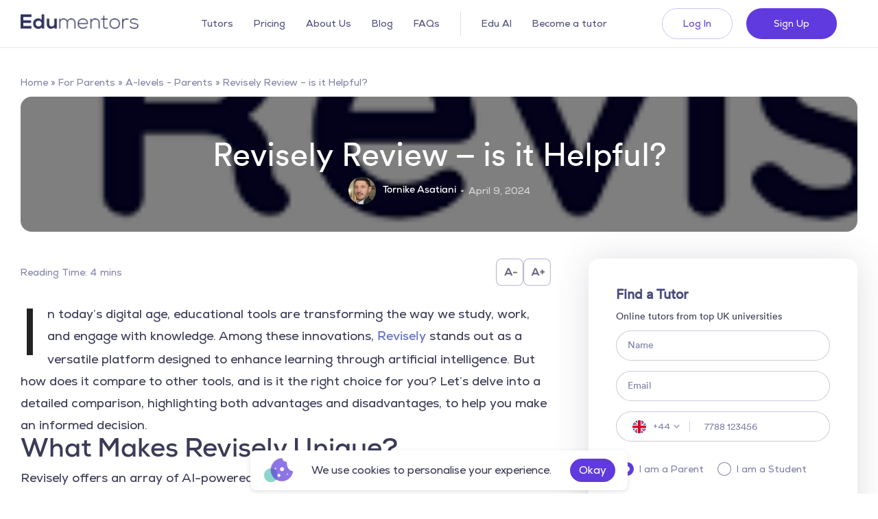

--- FILE ---
content_type: text/html; charset=UTF-8
request_url: https://edumentors.co.uk/blog/revisely-review-is-it-helpful/
body_size: 53228
content:
<!doctype html>
<html class="no-js" dir="ltr" lang="en-GB" prefix="og: https://ogp.me/ns#">
  <head>
	<link rel="icon" type="image/png" href="https://edumentors.co.uk/blog/wp-content/uploads/2025/02/Favicon.png">
    <meta charset="UTF-8">
    <meta http-equiv="x-ua-compatible" content="ie=edge"><script type="text/javascript">(window.NREUM||(NREUM={})).init={privacy:{cookies_enabled:true},ajax:{deny_list:["bam.eu01.nr-data.net"]},feature_flags:["soft_nav"],distributed_tracing:{enabled:true}};(window.NREUM||(NREUM={})).loader_config={agentID:"538588326",accountID:"4424501",trustKey:"4424501",xpid:"UAIFVVNTCRAEV1dQAAgAUVw=",licenseKey:"NRJS-b04235c2e69f8a5b69c",applicationID:"436279778",browserID:"538588326"};;/*! For license information please see nr-loader-spa-1.308.0.min.js.LICENSE.txt */
(()=>{var e,t,r={384:(e,t,r)=>{"use strict";r.d(t,{NT:()=>a,US:()=>u,Zm:()=>o,bQ:()=>d,dV:()=>c,pV:()=>l});var n=r(6154),i=r(1863),s=r(1910);const a={beacon:"bam.nr-data.net",errorBeacon:"bam.nr-data.net"};function o(){return n.gm.NREUM||(n.gm.NREUM={}),void 0===n.gm.newrelic&&(n.gm.newrelic=n.gm.NREUM),n.gm.NREUM}function c(){let e=o();return e.o||(e.o={ST:n.gm.setTimeout,SI:n.gm.setImmediate||n.gm.setInterval,CT:n.gm.clearTimeout,XHR:n.gm.XMLHttpRequest,REQ:n.gm.Request,EV:n.gm.Event,PR:n.gm.Promise,MO:n.gm.MutationObserver,FETCH:n.gm.fetch,WS:n.gm.WebSocket},(0,s.i)(...Object.values(e.o))),e}function d(e,t){let r=o();r.initializedAgents??={},t.initializedAt={ms:(0,i.t)(),date:new Date},r.initializedAgents[e]=t}function u(e,t){o()[e]=t}function l(){return function(){let e=o();const t=e.info||{};e.info={beacon:a.beacon,errorBeacon:a.errorBeacon,...t}}(),function(){let e=o();const t=e.init||{};e.init={...t}}(),c(),function(){let e=o();const t=e.loader_config||{};e.loader_config={...t}}(),o()}},782:(e,t,r)=>{"use strict";r.d(t,{T:()=>n});const n=r(860).K7.pageViewTiming},860:(e,t,r)=>{"use strict";r.d(t,{$J:()=>u,K7:()=>c,P3:()=>d,XX:()=>i,Yy:()=>o,df:()=>s,qY:()=>n,v4:()=>a});const n="events",i="jserrors",s="browser/blobs",a="rum",o="browser/logs",c={ajax:"ajax",genericEvents:"generic_events",jserrors:i,logging:"logging",metrics:"metrics",pageAction:"page_action",pageViewEvent:"page_view_event",pageViewTiming:"page_view_timing",sessionReplay:"session_replay",sessionTrace:"session_trace",softNav:"soft_navigations",spa:"spa"},d={[c.pageViewEvent]:1,[c.pageViewTiming]:2,[c.metrics]:3,[c.jserrors]:4,[c.spa]:5,[c.ajax]:6,[c.sessionTrace]:7,[c.softNav]:8,[c.sessionReplay]:9,[c.logging]:10,[c.genericEvents]:11},u={[c.pageViewEvent]:a,[c.pageViewTiming]:n,[c.ajax]:n,[c.spa]:n,[c.softNav]:n,[c.metrics]:i,[c.jserrors]:i,[c.sessionTrace]:s,[c.sessionReplay]:s,[c.logging]:o,[c.genericEvents]:"ins"}},944:(e,t,r)=>{"use strict";r.d(t,{R:()=>i});var n=r(3241);function i(e,t){"function"==typeof console.debug&&(console.debug("New Relic Warning: https://github.com/newrelic/newrelic-browser-agent/blob/main/docs/warning-codes.md#".concat(e),t),(0,n.W)({agentIdentifier:null,drained:null,type:"data",name:"warn",feature:"warn",data:{code:e,secondary:t}}))}},993:(e,t,r)=>{"use strict";r.d(t,{A$:()=>s,ET:()=>a,TZ:()=>o,p_:()=>i});var n=r(860);const i={ERROR:"ERROR",WARN:"WARN",INFO:"INFO",DEBUG:"DEBUG",TRACE:"TRACE"},s={OFF:0,ERROR:1,WARN:2,INFO:3,DEBUG:4,TRACE:5},a="log",o=n.K7.logging},1541:(e,t,r)=>{"use strict";r.d(t,{U:()=>i,f:()=>n});const n={MFE:"MFE",BA:"BA"};function i(e,t){if(2!==t?.harvestEndpointVersion)return{};const r=t.agentRef.runtime.appMetadata.agents[0].entityGuid;return e?{"source.id":e.id,"source.name":e.name,"source.type":e.type,"parent.id":e.parent?.id||r,"parent.type":e.parent?.type||n.BA}:{"entity.guid":r,appId:t.agentRef.info.applicationID}}},1687:(e,t,r)=>{"use strict";r.d(t,{Ak:()=>d,Ze:()=>h,x3:()=>u});var n=r(3241),i=r(7836),s=r(3606),a=r(860),o=r(2646);const c={};function d(e,t){const r={staged:!1,priority:a.P3[t]||0};l(e),c[e].get(t)||c[e].set(t,r)}function u(e,t){e&&c[e]&&(c[e].get(t)&&c[e].delete(t),p(e,t,!1),c[e].size&&f(e))}function l(e){if(!e)throw new Error("agentIdentifier required");c[e]||(c[e]=new Map)}function h(e="",t="feature",r=!1){if(l(e),!e||!c[e].get(t)||r)return p(e,t);c[e].get(t).staged=!0,f(e)}function f(e){const t=Array.from(c[e]);t.every(([e,t])=>t.staged)&&(t.sort((e,t)=>e[1].priority-t[1].priority),t.forEach(([t])=>{c[e].delete(t),p(e,t)}))}function p(e,t,r=!0){const a=e?i.ee.get(e):i.ee,c=s.i.handlers;if(!a.aborted&&a.backlog&&c){if((0,n.W)({agentIdentifier:e,type:"lifecycle",name:"drain",feature:t}),r){const e=a.backlog[t],r=c[t];if(r){for(let t=0;e&&t<e.length;++t)g(e[t],r);Object.entries(r).forEach(([e,t])=>{Object.values(t||{}).forEach(t=>{t[0]?.on&&t[0]?.context()instanceof o.y&&t[0].on(e,t[1])})})}}a.isolatedBacklog||delete c[t],a.backlog[t]=null,a.emit("drain-"+t,[])}}function g(e,t){var r=e[1];Object.values(t[r]||{}).forEach(t=>{var r=e[0];if(t[0]===r){var n=t[1],i=e[3],s=e[2];n.apply(i,s)}})}},1738:(e,t,r)=>{"use strict";r.d(t,{U:()=>f,Y:()=>h});var n=r(3241),i=r(9908),s=r(1863),a=r(944),o=r(5701),c=r(3969),d=r(8362),u=r(860),l=r(4261);function h(e,t,r,s){const h=s||r;!h||h[e]&&h[e]!==d.d.prototype[e]||(h[e]=function(){(0,i.p)(c.xV,["API/"+e+"/called"],void 0,u.K7.metrics,r.ee),(0,n.W)({agentIdentifier:r.agentIdentifier,drained:!!o.B?.[r.agentIdentifier],type:"data",name:"api",feature:l.Pl+e,data:{}});try{return t.apply(this,arguments)}catch(e){(0,a.R)(23,e)}})}function f(e,t,r,n,a){const o=e.info;null===r?delete o.jsAttributes[t]:o.jsAttributes[t]=r,(a||null===r)&&(0,i.p)(l.Pl+n,[(0,s.t)(),t,r],void 0,"session",e.ee)}},1741:(e,t,r)=>{"use strict";r.d(t,{W:()=>s});var n=r(944),i=r(4261);class s{#e(e,...t){if(this[e]!==s.prototype[e])return this[e](...t);(0,n.R)(35,e)}addPageAction(e,t){return this.#e(i.hG,e,t)}register(e){return this.#e(i.eY,e)}recordCustomEvent(e,t){return this.#e(i.fF,e,t)}setPageViewName(e,t){return this.#e(i.Fw,e,t)}setCustomAttribute(e,t,r){return this.#e(i.cD,e,t,r)}noticeError(e,t){return this.#e(i.o5,e,t)}setUserId(e,t=!1){return this.#e(i.Dl,e,t)}setApplicationVersion(e){return this.#e(i.nb,e)}setErrorHandler(e){return this.#e(i.bt,e)}addRelease(e,t){return this.#e(i.k6,e,t)}log(e,t){return this.#e(i.$9,e,t)}start(){return this.#e(i.d3)}finished(e){return this.#e(i.BL,e)}recordReplay(){return this.#e(i.CH)}pauseReplay(){return this.#e(i.Tb)}addToTrace(e){return this.#e(i.U2,e)}setCurrentRouteName(e){return this.#e(i.PA,e)}interaction(e){return this.#e(i.dT,e)}wrapLogger(e,t,r){return this.#e(i.Wb,e,t,r)}measure(e,t){return this.#e(i.V1,e,t)}consent(e){return this.#e(i.Pv,e)}}},1863:(e,t,r)=>{"use strict";function n(){return Math.floor(performance.now())}r.d(t,{t:()=>n})},1910:(e,t,r)=>{"use strict";r.d(t,{i:()=>s});var n=r(944);const i=new Map;function s(...e){return e.every(e=>{if(i.has(e))return i.get(e);const t="function"==typeof e?e.toString():"",r=t.includes("[native code]"),s=t.includes("nrWrapper");return r||s||(0,n.R)(64,e?.name||t),i.set(e,r),r})}},2555:(e,t,r)=>{"use strict";r.d(t,{D:()=>o,f:()=>a});var n=r(384),i=r(8122);const s={beacon:n.NT.beacon,errorBeacon:n.NT.errorBeacon,licenseKey:void 0,applicationID:void 0,sa:void 0,queueTime:void 0,applicationTime:void 0,ttGuid:void 0,user:void 0,account:void 0,product:void 0,extra:void 0,jsAttributes:{},userAttributes:void 0,atts:void 0,transactionName:void 0,tNamePlain:void 0};function a(e){try{return!!e.licenseKey&&!!e.errorBeacon&&!!e.applicationID}catch(e){return!1}}const o=e=>(0,i.a)(e,s)},2614:(e,t,r)=>{"use strict";r.d(t,{BB:()=>a,H3:()=>n,g:()=>d,iL:()=>c,tS:()=>o,uh:()=>i,wk:()=>s});const n="NRBA",i="SESSION",s=144e5,a=18e5,o={STARTED:"session-started",PAUSE:"session-pause",RESET:"session-reset",RESUME:"session-resume",UPDATE:"session-update"},c={SAME_TAB:"same-tab",CROSS_TAB:"cross-tab"},d={OFF:0,FULL:1,ERROR:2}},2646:(e,t,r)=>{"use strict";r.d(t,{y:()=>n});class n{constructor(e){this.contextId=e}}},2843:(e,t,r)=>{"use strict";r.d(t,{G:()=>s,u:()=>i});var n=r(3878);function i(e,t=!1,r,i){(0,n.DD)("visibilitychange",function(){if(t)return void("hidden"===document.visibilityState&&e());e(document.visibilityState)},r,i)}function s(e,t,r){(0,n.sp)("pagehide",e,t,r)}},3241:(e,t,r)=>{"use strict";r.d(t,{W:()=>s});var n=r(6154);const i="newrelic";function s(e={}){try{n.gm.dispatchEvent(new CustomEvent(i,{detail:e}))}catch(e){}}},3304:(e,t,r)=>{"use strict";r.d(t,{A:()=>s});var n=r(7836);const i=()=>{const e=new WeakSet;return(t,r)=>{if("object"==typeof r&&null!==r){if(e.has(r))return;e.add(r)}return r}};function s(e){try{return JSON.stringify(e,i())??""}catch(e){try{n.ee.emit("internal-error",[e])}catch(e){}return""}}},3333:(e,t,r)=>{"use strict";r.d(t,{$v:()=>u,TZ:()=>n,Xh:()=>c,Zp:()=>i,kd:()=>d,mq:()=>o,nf:()=>a,qN:()=>s});const n=r(860).K7.genericEvents,i=["auxclick","click","copy","keydown","paste","scrollend"],s=["focus","blur"],a=4,o=1e3,c=2e3,d=["PageAction","UserAction","BrowserPerformance"],u={RESOURCES:"experimental.resources",REGISTER:"register"}},3434:(e,t,r)=>{"use strict";r.d(t,{Jt:()=>s,YM:()=>d});var n=r(7836),i=r(5607);const s="nr@original:".concat(i.W),a=50;var o=Object.prototype.hasOwnProperty,c=!1;function d(e,t){return e||(e=n.ee),r.inPlace=function(e,t,n,i,s){n||(n="");const a="-"===n.charAt(0);for(let o=0;o<t.length;o++){const c=t[o],d=e[c];l(d)||(e[c]=r(d,a?c+n:n,i,c,s))}},r.flag=s,r;function r(t,r,n,c,d){return l(t)?t:(r||(r=""),nrWrapper[s]=t,function(e,t,r){if(Object.defineProperty&&Object.keys)try{return Object.keys(e).forEach(function(r){Object.defineProperty(t,r,{get:function(){return e[r]},set:function(t){return e[r]=t,t}})}),t}catch(e){u([e],r)}for(var n in e)o.call(e,n)&&(t[n]=e[n])}(t,nrWrapper,e),nrWrapper);function nrWrapper(){var s,o,l,h;let f;try{o=this,s=[...arguments],l="function"==typeof n?n(s,o):n||{}}catch(t){u([t,"",[s,o,c],l],e)}i(r+"start",[s,o,c],l,d);const p=performance.now();let g;try{return h=t.apply(o,s),g=performance.now(),h}catch(e){throw g=performance.now(),i(r+"err",[s,o,e],l,d),f=e,f}finally{const e=g-p,t={start:p,end:g,duration:e,isLongTask:e>=a,methodName:c,thrownError:f};t.isLongTask&&i("long-task",[t,o],l,d),i(r+"end",[s,o,h],l,d)}}}function i(r,n,i,s){if(!c||t){var a=c;c=!0;try{e.emit(r,n,i,t,s)}catch(t){u([t,r,n,i],e)}c=a}}}function u(e,t){t||(t=n.ee);try{t.emit("internal-error",e)}catch(e){}}function l(e){return!(e&&"function"==typeof e&&e.apply&&!e[s])}},3606:(e,t,r)=>{"use strict";r.d(t,{i:()=>s});var n=r(9908);s.on=a;var i=s.handlers={};function s(e,t,r,s){a(s||n.d,i,e,t,r)}function a(e,t,r,i,s){s||(s="feature"),e||(e=n.d);var a=t[s]=t[s]||{};(a[r]=a[r]||[]).push([e,i])}},3738:(e,t,r)=>{"use strict";r.d(t,{He:()=>i,Kp:()=>o,Lc:()=>d,Rz:()=>u,TZ:()=>n,bD:()=>s,d3:()=>a,jx:()=>l,sl:()=>h,uP:()=>c});const n=r(860).K7.sessionTrace,i="bstResource",s="resource",a="-start",o="-end",c="fn"+a,d="fn"+o,u="pushState",l=1e3,h=3e4},3785:(e,t,r)=>{"use strict";r.d(t,{R:()=>c,b:()=>d});var n=r(9908),i=r(1863),s=r(860),a=r(3969),o=r(993);function c(e,t,r={},c=o.p_.INFO,d=!0,u,l=(0,i.t)()){(0,n.p)(a.xV,["API/logging/".concat(c.toLowerCase(),"/called")],void 0,s.K7.metrics,e),(0,n.p)(o.ET,[l,t,r,c,d,u],void 0,s.K7.logging,e)}function d(e){return"string"==typeof e&&Object.values(o.p_).some(t=>t===e.toUpperCase().trim())}},3878:(e,t,r)=>{"use strict";function n(e,t){return{capture:e,passive:!1,signal:t}}function i(e,t,r=!1,i){window.addEventListener(e,t,n(r,i))}function s(e,t,r=!1,i){document.addEventListener(e,t,n(r,i))}r.d(t,{DD:()=>s,jT:()=>n,sp:()=>i})},3962:(e,t,r)=>{"use strict";r.d(t,{AM:()=>a,O2:()=>l,OV:()=>s,Qu:()=>h,TZ:()=>c,ih:()=>f,pP:()=>o,t1:()=>u,tC:()=>i,wD:()=>d});var n=r(860);const i=["click","keydown","submit"],s="popstate",a="api",o="initialPageLoad",c=n.K7.softNav,d=5e3,u=500,l={INITIAL_PAGE_LOAD:"",ROUTE_CHANGE:1,UNSPECIFIED:2},h={INTERACTION:1,AJAX:2,CUSTOM_END:3,CUSTOM_TRACER:4},f={IP:"in progress",PF:"pending finish",FIN:"finished",CAN:"cancelled"}},3969:(e,t,r)=>{"use strict";r.d(t,{TZ:()=>n,XG:()=>o,rs:()=>i,xV:()=>a,z_:()=>s});const n=r(860).K7.metrics,i="sm",s="cm",a="storeSupportabilityMetrics",o="storeEventMetrics"},4234:(e,t,r)=>{"use strict";r.d(t,{W:()=>s});var n=r(7836),i=r(1687);class s{constructor(e,t){this.agentIdentifier=e,this.ee=n.ee.get(e),this.featureName=t,this.blocked=!1}deregisterDrain(){(0,i.x3)(this.agentIdentifier,this.featureName)}}},4261:(e,t,r)=>{"use strict";r.d(t,{$9:()=>u,BL:()=>c,CH:()=>p,Dl:()=>R,Fw:()=>w,PA:()=>v,Pl:()=>n,Pv:()=>A,Tb:()=>h,U2:()=>a,V1:()=>E,Wb:()=>T,bt:()=>y,cD:()=>b,d3:()=>x,dT:()=>d,eY:()=>g,fF:()=>f,hG:()=>s,hw:()=>i,k6:()=>o,nb:()=>m,o5:()=>l});const n="api-",i=n+"ixn-",s="addPageAction",a="addToTrace",o="addRelease",c="finished",d="interaction",u="log",l="noticeError",h="pauseReplay",f="recordCustomEvent",p="recordReplay",g="register",m="setApplicationVersion",v="setCurrentRouteName",b="setCustomAttribute",y="setErrorHandler",w="setPageViewName",R="setUserId",x="start",T="wrapLogger",E="measure",A="consent"},5205:(e,t,r)=>{"use strict";r.d(t,{j:()=>S});var n=r(384),i=r(1741);var s=r(2555),a=r(3333);const o=e=>{if(!e||"string"!=typeof e)return!1;try{document.createDocumentFragment().querySelector(e)}catch{return!1}return!0};var c=r(2614),d=r(944),u=r(8122);const l="[data-nr-mask]",h=e=>(0,u.a)(e,(()=>{const e={feature_flags:[],experimental:{allow_registered_children:!1,resources:!1},mask_selector:"*",block_selector:"[data-nr-block]",mask_input_options:{color:!1,date:!1,"datetime-local":!1,email:!1,month:!1,number:!1,range:!1,search:!1,tel:!1,text:!1,time:!1,url:!1,week:!1,textarea:!1,select:!1,password:!0}};return{ajax:{deny_list:void 0,block_internal:!0,enabled:!0,autoStart:!0},api:{get allow_registered_children(){return e.feature_flags.includes(a.$v.REGISTER)||e.experimental.allow_registered_children},set allow_registered_children(t){e.experimental.allow_registered_children=t},duplicate_registered_data:!1},browser_consent_mode:{enabled:!1},distributed_tracing:{enabled:void 0,exclude_newrelic_header:void 0,cors_use_newrelic_header:void 0,cors_use_tracecontext_headers:void 0,allowed_origins:void 0},get feature_flags(){return e.feature_flags},set feature_flags(t){e.feature_flags=t},generic_events:{enabled:!0,autoStart:!0},harvest:{interval:30},jserrors:{enabled:!0,autoStart:!0},logging:{enabled:!0,autoStart:!0},metrics:{enabled:!0,autoStart:!0},obfuscate:void 0,page_action:{enabled:!0},page_view_event:{enabled:!0,autoStart:!0},page_view_timing:{enabled:!0,autoStart:!0},performance:{capture_marks:!1,capture_measures:!1,capture_detail:!0,resources:{get enabled(){return e.feature_flags.includes(a.$v.RESOURCES)||e.experimental.resources},set enabled(t){e.experimental.resources=t},asset_types:[],first_party_domains:[],ignore_newrelic:!0}},privacy:{cookies_enabled:!0},proxy:{assets:void 0,beacon:void 0},session:{expiresMs:c.wk,inactiveMs:c.BB},session_replay:{autoStart:!0,enabled:!1,preload:!1,sampling_rate:10,error_sampling_rate:100,collect_fonts:!1,inline_images:!1,fix_stylesheets:!0,mask_all_inputs:!0,get mask_text_selector(){return e.mask_selector},set mask_text_selector(t){o(t)?e.mask_selector="".concat(t,",").concat(l):""===t||null===t?e.mask_selector=l:(0,d.R)(5,t)},get block_class(){return"nr-block"},get ignore_class(){return"nr-ignore"},get mask_text_class(){return"nr-mask"},get block_selector(){return e.block_selector},set block_selector(t){o(t)?e.block_selector+=",".concat(t):""!==t&&(0,d.R)(6,t)},get mask_input_options(){return e.mask_input_options},set mask_input_options(t){t&&"object"==typeof t?e.mask_input_options={...t,password:!0}:(0,d.R)(7,t)}},session_trace:{enabled:!0,autoStart:!0},soft_navigations:{enabled:!0,autoStart:!0},spa:{enabled:!0,autoStart:!0},ssl:void 0,user_actions:{enabled:!0,elementAttributes:["id","className","tagName","type"]}}})());var f=r(6154),p=r(9324);let g=0;const m={buildEnv:p.F3,distMethod:p.Xs,version:p.xv,originTime:f.WN},v={consented:!1},b={appMetadata:{},get consented(){return this.session?.state?.consent||v.consented},set consented(e){v.consented=e},customTransaction:void 0,denyList:void 0,disabled:!1,harvester:void 0,isolatedBacklog:!1,isRecording:!1,loaderType:void 0,maxBytes:3e4,obfuscator:void 0,onerror:void 0,ptid:void 0,releaseIds:{},session:void 0,timeKeeper:void 0,registeredEntities:[],jsAttributesMetadata:{bytes:0},get harvestCount(){return++g}},y=e=>{const t=(0,u.a)(e,b),r=Object.keys(m).reduce((e,t)=>(e[t]={value:m[t],writable:!1,configurable:!0,enumerable:!0},e),{});return Object.defineProperties(t,r)};var w=r(5701);const R=e=>{const t=e.startsWith("http");e+="/",r.p=t?e:"https://"+e};var x=r(7836),T=r(3241);const E={accountID:void 0,trustKey:void 0,agentID:void 0,licenseKey:void 0,applicationID:void 0,xpid:void 0},A=e=>(0,u.a)(e,E),_=new Set;function S(e,t={},r,a){let{init:o,info:c,loader_config:d,runtime:u={},exposed:l=!0}=t;if(!c){const e=(0,n.pV)();o=e.init,c=e.info,d=e.loader_config}e.init=h(o||{}),e.loader_config=A(d||{}),c.jsAttributes??={},f.bv&&(c.jsAttributes.isWorker=!0),e.info=(0,s.D)(c);const p=e.init,g=[c.beacon,c.errorBeacon];_.has(e.agentIdentifier)||(p.proxy.assets&&(R(p.proxy.assets),g.push(p.proxy.assets)),p.proxy.beacon&&g.push(p.proxy.beacon),e.beacons=[...g],function(e){const t=(0,n.pV)();Object.getOwnPropertyNames(i.W.prototype).forEach(r=>{const n=i.W.prototype[r];if("function"!=typeof n||"constructor"===n)return;let s=t[r];e[r]&&!1!==e.exposed&&"micro-agent"!==e.runtime?.loaderType&&(t[r]=(...t)=>{const n=e[r](...t);return s?s(...t):n})})}(e),(0,n.US)("activatedFeatures",w.B)),u.denyList=[...p.ajax.deny_list||[],...p.ajax.block_internal?g:[]],u.ptid=e.agentIdentifier,u.loaderType=r,e.runtime=y(u),_.has(e.agentIdentifier)||(e.ee=x.ee.get(e.agentIdentifier),e.exposed=l,(0,T.W)({agentIdentifier:e.agentIdentifier,drained:!!w.B?.[e.agentIdentifier],type:"lifecycle",name:"initialize",feature:void 0,data:e.config})),_.add(e.agentIdentifier)}},5270:(e,t,r)=>{"use strict";r.d(t,{Aw:()=>a,SR:()=>s,rF:()=>o});var n=r(384),i=r(7767);function s(e){return!!(0,n.dV)().o.MO&&(0,i.V)(e)&&!0===e?.session_trace.enabled}function a(e){return!0===e?.session_replay.preload&&s(e)}function o(e,t){try{if("string"==typeof t?.type){if("password"===t.type.toLowerCase())return"*".repeat(e?.length||0);if(void 0!==t?.dataset?.nrUnmask||t?.classList?.contains("nr-unmask"))return e}}catch(e){}return"string"==typeof e?e.replace(/[\S]/g,"*"):"*".repeat(e?.length||0)}},5289:(e,t,r)=>{"use strict";r.d(t,{GG:()=>a,Qr:()=>c,sB:()=>o});var n=r(3878),i=r(6389);function s(){return"undefined"==typeof document||"complete"===document.readyState}function a(e,t){if(s())return e();const r=(0,i.J)(e),a=setInterval(()=>{s()&&(clearInterval(a),r())},500);(0,n.sp)("load",r,t)}function o(e){if(s())return e();(0,n.DD)("DOMContentLoaded",e)}function c(e){if(s())return e();(0,n.sp)("popstate",e)}},5607:(e,t,r)=>{"use strict";r.d(t,{W:()=>n});const n=(0,r(9566).bz)()},5701:(e,t,r)=>{"use strict";r.d(t,{B:()=>s,t:()=>a});var n=r(3241);const i=new Set,s={};function a(e,t){const r=t.agentIdentifier;s[r]??={},e&&"object"==typeof e&&(i.has(r)||(t.ee.emit("rumresp",[e]),s[r]=e,i.add(r),(0,n.W)({agentIdentifier:r,loaded:!0,drained:!0,type:"lifecycle",name:"load",feature:void 0,data:e})))}},6154:(e,t,r)=>{"use strict";r.d(t,{OF:()=>d,RI:()=>i,WN:()=>h,bv:()=>s,eN:()=>f,gm:()=>a,lR:()=>l,m:()=>c,mw:()=>o,sb:()=>u});var n=r(1863);const i="undefined"!=typeof window&&!!window.document,s="undefined"!=typeof WorkerGlobalScope&&("undefined"!=typeof self&&self instanceof WorkerGlobalScope&&self.navigator instanceof WorkerNavigator||"undefined"!=typeof globalThis&&globalThis instanceof WorkerGlobalScope&&globalThis.navigator instanceof WorkerNavigator),a=i?window:"undefined"!=typeof WorkerGlobalScope&&("undefined"!=typeof self&&self instanceof WorkerGlobalScope&&self||"undefined"!=typeof globalThis&&globalThis instanceof WorkerGlobalScope&&globalThis),o=Boolean("hidden"===a?.document?.visibilityState),c=""+a?.location,d=/iPad|iPhone|iPod/.test(a.navigator?.userAgent),u=d&&"undefined"==typeof SharedWorker,l=(()=>{const e=a.navigator?.userAgent?.match(/Firefox[/\s](\d+\.\d+)/);return Array.isArray(e)&&e.length>=2?+e[1]:0})(),h=Date.now()-(0,n.t)(),f=()=>"undefined"!=typeof PerformanceNavigationTiming&&a?.performance?.getEntriesByType("navigation")?.[0]?.responseStart},6344:(e,t,r)=>{"use strict";r.d(t,{BB:()=>u,Qb:()=>l,TZ:()=>i,Ug:()=>a,Vh:()=>s,_s:()=>o,bc:()=>d,yP:()=>c});var n=r(2614);const i=r(860).K7.sessionReplay,s="errorDuringReplay",a=.12,o={DomContentLoaded:0,Load:1,FullSnapshot:2,IncrementalSnapshot:3,Meta:4,Custom:5},c={[n.g.ERROR]:15e3,[n.g.FULL]:3e5,[n.g.OFF]:0},d={RESET:{message:"Session was reset",sm:"Reset"},IMPORT:{message:"Recorder failed to import",sm:"Import"},TOO_MANY:{message:"429: Too Many Requests",sm:"Too-Many"},TOO_BIG:{message:"Payload was too large",sm:"Too-Big"},CROSS_TAB:{message:"Session Entity was set to OFF on another tab",sm:"Cross-Tab"},ENTITLEMENTS:{message:"Session Replay is not allowed and will not be started",sm:"Entitlement"}},u=5e3,l={API:"api",RESUME:"resume",SWITCH_TO_FULL:"switchToFull",INITIALIZE:"initialize",PRELOAD:"preload"}},6389:(e,t,r)=>{"use strict";function n(e,t=500,r={}){const n=r?.leading||!1;let i;return(...r)=>{n&&void 0===i&&(e.apply(this,r),i=setTimeout(()=>{i=clearTimeout(i)},t)),n||(clearTimeout(i),i=setTimeout(()=>{e.apply(this,r)},t))}}function i(e){let t=!1;return(...r)=>{t||(t=!0,e.apply(this,r))}}r.d(t,{J:()=>i,s:()=>n})},6630:(e,t,r)=>{"use strict";r.d(t,{T:()=>n});const n=r(860).K7.pageViewEvent},6774:(e,t,r)=>{"use strict";r.d(t,{T:()=>n});const n=r(860).K7.jserrors},7295:(e,t,r)=>{"use strict";r.d(t,{Xv:()=>a,gX:()=>i,iW:()=>s});var n=[];function i(e){if(!e||s(e))return!1;if(0===n.length)return!0;if("*"===n[0].hostname)return!1;for(var t=0;t<n.length;t++){var r=n[t];if(r.hostname.test(e.hostname)&&r.pathname.test(e.pathname))return!1}return!0}function s(e){return void 0===e.hostname}function a(e){if(n=[],e&&e.length)for(var t=0;t<e.length;t++){let r=e[t];if(!r)continue;if("*"===r)return void(n=[{hostname:"*"}]);0===r.indexOf("http://")?r=r.substring(7):0===r.indexOf("https://")&&(r=r.substring(8));const i=r.indexOf("/");let s,a;i>0?(s=r.substring(0,i),a=r.substring(i)):(s=r,a="*");let[c]=s.split(":");n.push({hostname:o(c),pathname:o(a,!0)})}}function o(e,t=!1){const r=e.replace(/[.+?^${}()|[\]\\]/g,e=>"\\"+e).replace(/\*/g,".*?");return new RegExp((t?"^":"")+r+"$")}},7485:(e,t,r)=>{"use strict";r.d(t,{D:()=>i});var n=r(6154);function i(e){if(0===(e||"").indexOf("data:"))return{protocol:"data"};try{const t=new URL(e,location.href),r={port:t.port,hostname:t.hostname,pathname:t.pathname,search:t.search,protocol:t.protocol.slice(0,t.protocol.indexOf(":")),sameOrigin:t.protocol===n.gm?.location?.protocol&&t.host===n.gm?.location?.host};return r.port&&""!==r.port||("http:"===t.protocol&&(r.port="80"),"https:"===t.protocol&&(r.port="443")),r.pathname&&""!==r.pathname?r.pathname.startsWith("/")||(r.pathname="/".concat(r.pathname)):r.pathname="/",r}catch(e){return{}}}},7699:(e,t,r)=>{"use strict";r.d(t,{It:()=>s,KC:()=>o,No:()=>i,qh:()=>a});var n=r(860);const i=16e3,s=1e6,a="SESSION_ERROR",o={[n.K7.logging]:!0,[n.K7.genericEvents]:!1,[n.K7.jserrors]:!1,[n.K7.ajax]:!1}},7767:(e,t,r)=>{"use strict";r.d(t,{V:()=>i});var n=r(6154);const i=e=>n.RI&&!0===e?.privacy.cookies_enabled},7836:(e,t,r)=>{"use strict";r.d(t,{P:()=>o,ee:()=>c});var n=r(384),i=r(8990),s=r(2646),a=r(5607);const o="nr@context:".concat(a.W),c=function e(t,r){var n={},a={},u={},l=!1;try{l=16===r.length&&d.initializedAgents?.[r]?.runtime.isolatedBacklog}catch(e){}var h={on:p,addEventListener:p,removeEventListener:function(e,t){var r=n[e];if(!r)return;for(var i=0;i<r.length;i++)r[i]===t&&r.splice(i,1)},emit:function(e,r,n,i,s){!1!==s&&(s=!0);if(c.aborted&&!i)return;t&&s&&t.emit(e,r,n);var o=f(n);g(e).forEach(e=>{e.apply(o,r)});var d=v()[a[e]];d&&d.push([h,e,r,o]);return o},get:m,listeners:g,context:f,buffer:function(e,t){const r=v();if(t=t||"feature",h.aborted)return;Object.entries(e||{}).forEach(([e,n])=>{a[n]=t,t in r||(r[t]=[])})},abort:function(){h._aborted=!0,Object.keys(h.backlog).forEach(e=>{delete h.backlog[e]})},isBuffering:function(e){return!!v()[a[e]]},debugId:r,backlog:l?{}:t&&"object"==typeof t.backlog?t.backlog:{},isolatedBacklog:l};return Object.defineProperty(h,"aborted",{get:()=>{let e=h._aborted||!1;return e||(t&&(e=t.aborted),e)}}),h;function f(e){return e&&e instanceof s.y?e:e?(0,i.I)(e,o,()=>new s.y(o)):new s.y(o)}function p(e,t){n[e]=g(e).concat(t)}function g(e){return n[e]||[]}function m(t){return u[t]=u[t]||e(h,t)}function v(){return h.backlog}}(void 0,"globalEE"),d=(0,n.Zm)();d.ee||(d.ee=c)},8122:(e,t,r)=>{"use strict";r.d(t,{a:()=>i});var n=r(944);function i(e,t){try{if(!e||"object"!=typeof e)return(0,n.R)(3);if(!t||"object"!=typeof t)return(0,n.R)(4);const r=Object.create(Object.getPrototypeOf(t),Object.getOwnPropertyDescriptors(t)),s=0===Object.keys(r).length?e:r;for(let a in s)if(void 0!==e[a])try{if(null===e[a]){r[a]=null;continue}Array.isArray(e[a])&&Array.isArray(t[a])?r[a]=Array.from(new Set([...e[a],...t[a]])):"object"==typeof e[a]&&"object"==typeof t[a]?r[a]=i(e[a],t[a]):r[a]=e[a]}catch(e){r[a]||(0,n.R)(1,e)}return r}catch(e){(0,n.R)(2,e)}}},8139:(e,t,r)=>{"use strict";r.d(t,{u:()=>h});var n=r(7836),i=r(3434),s=r(8990),a=r(6154);const o={},c=a.gm.XMLHttpRequest,d="addEventListener",u="removeEventListener",l="nr@wrapped:".concat(n.P);function h(e){var t=function(e){return(e||n.ee).get("events")}(e);if(o[t.debugId]++)return t;o[t.debugId]=1;var r=(0,i.YM)(t,!0);function h(e){r.inPlace(e,[d,u],"-",p)}function p(e,t){return e[1]}return"getPrototypeOf"in Object&&(a.RI&&f(document,h),c&&f(c.prototype,h),f(a.gm,h)),t.on(d+"-start",function(e,t){var n=e[1];if(null!==n&&("function"==typeof n||"object"==typeof n)&&"newrelic"!==e[0]){var i=(0,s.I)(n,l,function(){var e={object:function(){if("function"!=typeof n.handleEvent)return;return n.handleEvent.apply(n,arguments)},function:n}[typeof n];return e?r(e,"fn-",null,e.name||"anonymous"):n});this.wrapped=e[1]=i}}),t.on(u+"-start",function(e){e[1]=this.wrapped||e[1]}),t}function f(e,t,...r){let n=e;for(;"object"==typeof n&&!Object.prototype.hasOwnProperty.call(n,d);)n=Object.getPrototypeOf(n);n&&t(n,...r)}},8362:(e,t,r)=>{"use strict";r.d(t,{d:()=>s});var n=r(9566),i=r(1741);class s extends i.W{agentIdentifier=(0,n.LA)(16)}},8374:(e,t,r)=>{r.nc=(()=>{try{return document?.currentScript?.nonce}catch(e){}return""})()},8990:(e,t,r)=>{"use strict";r.d(t,{I:()=>i});var n=Object.prototype.hasOwnProperty;function i(e,t,r){if(n.call(e,t))return e[t];var i=r();if(Object.defineProperty&&Object.keys)try{return Object.defineProperty(e,t,{value:i,writable:!0,enumerable:!1}),i}catch(e){}return e[t]=i,i}},9119:(e,t,r)=>{"use strict";r.d(t,{L:()=>s});var n=/([^?#]*)[^#]*(#[^?]*|$).*/,i=/([^?#]*)().*/;function s(e,t){return e?e.replace(t?n:i,"$1$2"):e}},9300:(e,t,r)=>{"use strict";r.d(t,{T:()=>n});const n=r(860).K7.ajax},9324:(e,t,r)=>{"use strict";r.d(t,{AJ:()=>a,F3:()=>i,Xs:()=>s,Yq:()=>o,xv:()=>n});const n="1.308.0",i="PROD",s="CDN",a="@newrelic/rrweb",o="1.0.1"},9566:(e,t,r)=>{"use strict";r.d(t,{LA:()=>o,ZF:()=>c,bz:()=>a,el:()=>d});var n=r(6154);const i="xxxxxxxx-xxxx-4xxx-yxxx-xxxxxxxxxxxx";function s(e,t){return e?15&e[t]:16*Math.random()|0}function a(){const e=n.gm?.crypto||n.gm?.msCrypto;let t,r=0;return e&&e.getRandomValues&&(t=e.getRandomValues(new Uint8Array(30))),i.split("").map(e=>"x"===e?s(t,r++).toString(16):"y"===e?(3&s()|8).toString(16):e).join("")}function o(e){const t=n.gm?.crypto||n.gm?.msCrypto;let r,i=0;t&&t.getRandomValues&&(r=t.getRandomValues(new Uint8Array(e)));const a=[];for(var o=0;o<e;o++)a.push(s(r,i++).toString(16));return a.join("")}function c(){return o(16)}function d(){return o(32)}},9908:(e,t,r)=>{"use strict";r.d(t,{d:()=>n,p:()=>i});var n=r(7836).ee.get("handle");function i(e,t,r,i,s){s?(s.buffer([e],i),s.emit(e,t,r)):(n.buffer([e],i),n.emit(e,t,r))}}},n={};function i(e){var t=n[e];if(void 0!==t)return t.exports;var s=n[e]={exports:{}};return r[e](s,s.exports,i),s.exports}i.m=r,i.d=(e,t)=>{for(var r in t)i.o(t,r)&&!i.o(e,r)&&Object.defineProperty(e,r,{enumerable:!0,get:t[r]})},i.f={},i.e=e=>Promise.all(Object.keys(i.f).reduce((t,r)=>(i.f[r](e,t),t),[])),i.u=e=>({212:"nr-spa-compressor",249:"nr-spa-recorder",478:"nr-spa"}[e]+"-1.308.0.min.js"),i.o=(e,t)=>Object.prototype.hasOwnProperty.call(e,t),e={},t="NRBA-1.308.0.PROD:",i.l=(r,n,s,a)=>{if(e[r])e[r].push(n);else{var o,c;if(void 0!==s)for(var d=document.getElementsByTagName("script"),u=0;u<d.length;u++){var l=d[u];if(l.getAttribute("src")==r||l.getAttribute("data-webpack")==t+s){o=l;break}}if(!o){c=!0;var h={478:"sha512-RSfSVnmHk59T/uIPbdSE0LPeqcEdF4/+XhfJdBuccH5rYMOEZDhFdtnh6X6nJk7hGpzHd9Ujhsy7lZEz/ORYCQ==",249:"sha512-ehJXhmntm85NSqW4MkhfQqmeKFulra3klDyY0OPDUE+sQ3GokHlPh1pmAzuNy//3j4ac6lzIbmXLvGQBMYmrkg==",212:"sha512-B9h4CR46ndKRgMBcK+j67uSR2RCnJfGefU+A7FrgR/k42ovXy5x/MAVFiSvFxuVeEk/pNLgvYGMp1cBSK/G6Fg=="};(o=document.createElement("script")).charset="utf-8",i.nc&&o.setAttribute("nonce",i.nc),o.setAttribute("data-webpack",t+s),o.src=r,0!==o.src.indexOf(window.location.origin+"/")&&(o.crossOrigin="anonymous"),h[a]&&(o.integrity=h[a])}e[r]=[n];var f=(t,n)=>{o.onerror=o.onload=null,clearTimeout(p);var i=e[r];if(delete e[r],o.parentNode&&o.parentNode.removeChild(o),i&&i.forEach(e=>e(n)),t)return t(n)},p=setTimeout(f.bind(null,void 0,{type:"timeout",target:o}),12e4);o.onerror=f.bind(null,o.onerror),o.onload=f.bind(null,o.onload),c&&document.head.appendChild(o)}},i.r=e=>{"undefined"!=typeof Symbol&&Symbol.toStringTag&&Object.defineProperty(e,Symbol.toStringTag,{value:"Module"}),Object.defineProperty(e,"__esModule",{value:!0})},i.p="https://js-agent.newrelic.com/",(()=>{var e={38:0,788:0};i.f.j=(t,r)=>{var n=i.o(e,t)?e[t]:void 0;if(0!==n)if(n)r.push(n[2]);else{var s=new Promise((r,i)=>n=e[t]=[r,i]);r.push(n[2]=s);var a=i.p+i.u(t),o=new Error;i.l(a,r=>{if(i.o(e,t)&&(0!==(n=e[t])&&(e[t]=void 0),n)){var s=r&&("load"===r.type?"missing":r.type),a=r&&r.target&&r.target.src;o.message="Loading chunk "+t+" failed: ("+s+": "+a+")",o.name="ChunkLoadError",o.type=s,o.request=a,n[1](o)}},"chunk-"+t,t)}};var t=(t,r)=>{var n,s,[a,o,c]=r,d=0;if(a.some(t=>0!==e[t])){for(n in o)i.o(o,n)&&(i.m[n]=o[n]);if(c)c(i)}for(t&&t(r);d<a.length;d++)s=a[d],i.o(e,s)&&e[s]&&e[s][0](),e[s]=0},r=self["webpackChunk:NRBA-1.308.0.PROD"]=self["webpackChunk:NRBA-1.308.0.PROD"]||[];r.forEach(t.bind(null,0)),r.push=t.bind(null,r.push.bind(r))})(),(()=>{"use strict";i(8374);var e=i(8362),t=i(860);const r=Object.values(t.K7);var n=i(5205);var s=i(9908),a=i(1863),o=i(4261),c=i(1738);var d=i(1687),u=i(4234),l=i(5289),h=i(6154),f=i(944),p=i(5270),g=i(7767),m=i(6389),v=i(7699);class b extends u.W{constructor(e,t){super(e.agentIdentifier,t),this.agentRef=e,this.abortHandler=void 0,this.featAggregate=void 0,this.loadedSuccessfully=void 0,this.onAggregateImported=new Promise(e=>{this.loadedSuccessfully=e}),this.deferred=Promise.resolve(),!1===e.init[this.featureName].autoStart?this.deferred=new Promise((t,r)=>{this.ee.on("manual-start-all",(0,m.J)(()=>{(0,d.Ak)(e.agentIdentifier,this.featureName),t()}))}):(0,d.Ak)(e.agentIdentifier,t)}importAggregator(e,t,r={}){if(this.featAggregate)return;const n=async()=>{let n;await this.deferred;try{if((0,g.V)(e.init)){const{setupAgentSession:t}=await i.e(478).then(i.bind(i,8766));n=t(e)}}catch(e){(0,f.R)(20,e),this.ee.emit("internal-error",[e]),(0,s.p)(v.qh,[e],void 0,this.featureName,this.ee)}try{if(!this.#t(this.featureName,n,e.init))return(0,d.Ze)(this.agentIdentifier,this.featureName),void this.loadedSuccessfully(!1);const{Aggregate:i}=await t();this.featAggregate=new i(e,r),e.runtime.harvester.initializedAggregates.push(this.featAggregate),this.loadedSuccessfully(!0)}catch(e){(0,f.R)(34,e),this.abortHandler?.(),(0,d.Ze)(this.agentIdentifier,this.featureName,!0),this.loadedSuccessfully(!1),this.ee&&this.ee.abort()}};h.RI?(0,l.GG)(()=>n(),!0):n()}#t(e,r,n){if(this.blocked)return!1;switch(e){case t.K7.sessionReplay:return(0,p.SR)(n)&&!!r;case t.K7.sessionTrace:return!!r;default:return!0}}}var y=i(6630),w=i(2614),R=i(3241);class x extends b{static featureName=y.T;constructor(e){var t;super(e,y.T),this.setupInspectionEvents(e.agentIdentifier),t=e,(0,c.Y)(o.Fw,function(e,r){"string"==typeof e&&("/"!==e.charAt(0)&&(e="/"+e),t.runtime.customTransaction=(r||"http://custom.transaction")+e,(0,s.p)(o.Pl+o.Fw,[(0,a.t)()],void 0,void 0,t.ee))},t),this.importAggregator(e,()=>i.e(478).then(i.bind(i,2467)))}setupInspectionEvents(e){const t=(t,r)=>{t&&(0,R.W)({agentIdentifier:e,timeStamp:t.timeStamp,loaded:"complete"===t.target.readyState,type:"window",name:r,data:t.target.location+""})};(0,l.sB)(e=>{t(e,"DOMContentLoaded")}),(0,l.GG)(e=>{t(e,"load")}),(0,l.Qr)(e=>{t(e,"navigate")}),this.ee.on(w.tS.UPDATE,(t,r)=>{(0,R.W)({agentIdentifier:e,type:"lifecycle",name:"session",data:r})})}}var T=i(384);class E extends e.d{constructor(e){var t;(super(),h.gm)?(this.features={},(0,T.bQ)(this.agentIdentifier,this),this.desiredFeatures=new Set(e.features||[]),this.desiredFeatures.add(x),(0,n.j)(this,e,e.loaderType||"agent"),t=this,(0,c.Y)(o.cD,function(e,r,n=!1){if("string"==typeof e){if(["string","number","boolean"].includes(typeof r)||null===r)return(0,c.U)(t,e,r,o.cD,n);(0,f.R)(40,typeof r)}else(0,f.R)(39,typeof e)},t),function(e){(0,c.Y)(o.Dl,function(t,r=!1){if("string"!=typeof t&&null!==t)return void(0,f.R)(41,typeof t);const n=e.info.jsAttributes["enduser.id"];r&&null!=n&&n!==t?(0,s.p)(o.Pl+"setUserIdAndResetSession",[t],void 0,"session",e.ee):(0,c.U)(e,"enduser.id",t,o.Dl,!0)},e)}(this),function(e){(0,c.Y)(o.nb,function(t){if("string"==typeof t||null===t)return(0,c.U)(e,"application.version",t,o.nb,!1);(0,f.R)(42,typeof t)},e)}(this),function(e){(0,c.Y)(o.d3,function(){e.ee.emit("manual-start-all")},e)}(this),function(e){(0,c.Y)(o.Pv,function(t=!0){if("boolean"==typeof t){if((0,s.p)(o.Pl+o.Pv,[t],void 0,"session",e.ee),e.runtime.consented=t,t){const t=e.features.page_view_event;t.onAggregateImported.then(e=>{const r=t.featAggregate;e&&!r.sentRum&&r.sendRum()})}}else(0,f.R)(65,typeof t)},e)}(this),this.run()):(0,f.R)(21)}get config(){return{info:this.info,init:this.init,loader_config:this.loader_config,runtime:this.runtime}}get api(){return this}run(){try{const e=function(e){const t={};return r.forEach(r=>{t[r]=!!e[r]?.enabled}),t}(this.init),n=[...this.desiredFeatures];n.sort((e,r)=>t.P3[e.featureName]-t.P3[r.featureName]),n.forEach(r=>{if(!e[r.featureName]&&r.featureName!==t.K7.pageViewEvent)return;if(r.featureName===t.K7.spa)return void(0,f.R)(67);const n=function(e){switch(e){case t.K7.ajax:return[t.K7.jserrors];case t.K7.sessionTrace:return[t.K7.ajax,t.K7.pageViewEvent];case t.K7.sessionReplay:return[t.K7.sessionTrace];case t.K7.pageViewTiming:return[t.K7.pageViewEvent];default:return[]}}(r.featureName).filter(e=>!(e in this.features));n.length>0&&(0,f.R)(36,{targetFeature:r.featureName,missingDependencies:n}),this.features[r.featureName]=new r(this)})}catch(e){(0,f.R)(22,e);for(const e in this.features)this.features[e].abortHandler?.();const t=(0,T.Zm)();delete t.initializedAgents[this.agentIdentifier]?.features,delete this.sharedAggregator;return t.ee.get(this.agentIdentifier).abort(),!1}}}var A=i(2843),_=i(782);class S extends b{static featureName=_.T;constructor(e){super(e,_.T),h.RI&&((0,A.u)(()=>(0,s.p)("docHidden",[(0,a.t)()],void 0,_.T,this.ee),!0),(0,A.G)(()=>(0,s.p)("winPagehide",[(0,a.t)()],void 0,_.T,this.ee)),this.importAggregator(e,()=>i.e(478).then(i.bind(i,9917))))}}var O=i(3969);class I extends b{static featureName=O.TZ;constructor(e){super(e,O.TZ),h.RI&&document.addEventListener("securitypolicyviolation",e=>{(0,s.p)(O.xV,["Generic/CSPViolation/Detected"],void 0,this.featureName,this.ee)}),this.importAggregator(e,()=>i.e(478).then(i.bind(i,6555)))}}var N=i(6774),P=i(3878),k=i(3304);class D{constructor(e,t,r,n,i){this.name="UncaughtError",this.message="string"==typeof e?e:(0,k.A)(e),this.sourceURL=t,this.line=r,this.column=n,this.__newrelic=i}}function C(e){return M(e)?e:new D(void 0!==e?.message?e.message:e,e?.filename||e?.sourceURL,e?.lineno||e?.line,e?.colno||e?.col,e?.__newrelic,e?.cause)}function j(e){const t="Unhandled Promise Rejection: ";if(!e?.reason)return;if(M(e.reason)){try{e.reason.message.startsWith(t)||(e.reason.message=t+e.reason.message)}catch(e){}return C(e.reason)}const r=C(e.reason);return(r.message||"").startsWith(t)||(r.message=t+r.message),r}function L(e){if(e.error instanceof SyntaxError&&!/:\d+$/.test(e.error.stack?.trim())){const t=new D(e.message,e.filename,e.lineno,e.colno,e.error.__newrelic,e.cause);return t.name=SyntaxError.name,t}return M(e.error)?e.error:C(e)}function M(e){return e instanceof Error&&!!e.stack}function H(e,r,n,i,o=(0,a.t)()){"string"==typeof e&&(e=new Error(e)),(0,s.p)("err",[e,o,!1,r,n.runtime.isRecording,void 0,i],void 0,t.K7.jserrors,n.ee),(0,s.p)("uaErr",[],void 0,t.K7.genericEvents,n.ee)}var B=i(1541),K=i(993),W=i(3785);function U(e,{customAttributes:t={},level:r=K.p_.INFO}={},n,i,s=(0,a.t)()){(0,W.R)(n.ee,e,t,r,!1,i,s)}function F(e,r,n,i,c=(0,a.t)()){(0,s.p)(o.Pl+o.hG,[c,e,r,i],void 0,t.K7.genericEvents,n.ee)}function V(e,r,n,i,c=(0,a.t)()){const{start:d,end:u,customAttributes:l}=r||{},h={customAttributes:l||{}};if("object"!=typeof h.customAttributes||"string"!=typeof e||0===e.length)return void(0,f.R)(57);const p=(e,t)=>null==e?t:"number"==typeof e?e:e instanceof PerformanceMark?e.startTime:Number.NaN;if(h.start=p(d,0),h.end=p(u,c),Number.isNaN(h.start)||Number.isNaN(h.end))(0,f.R)(57);else{if(h.duration=h.end-h.start,!(h.duration<0))return(0,s.p)(o.Pl+o.V1,[h,e,i],void 0,t.K7.genericEvents,n.ee),h;(0,f.R)(58)}}function G(e,r={},n,i,c=(0,a.t)()){(0,s.p)(o.Pl+o.fF,[c,e,r,i],void 0,t.K7.genericEvents,n.ee)}function z(e){(0,c.Y)(o.eY,function(t){return Y(e,t)},e)}function Y(e,r,n){(0,f.R)(54,"newrelic.register"),r||={},r.type=B.f.MFE,r.licenseKey||=e.info.licenseKey,r.blocked=!1,r.parent=n||{},Array.isArray(r.tags)||(r.tags=[]);const i={};r.tags.forEach(e=>{"name"!==e&&"id"!==e&&(i["source.".concat(e)]=!0)}),r.isolated??=!0;let o=()=>{};const c=e.runtime.registeredEntities;if(!r.isolated){const e=c.find(({metadata:{target:{id:e}}})=>e===r.id&&!r.isolated);if(e)return e}const d=e=>{r.blocked=!0,o=e};function u(e){return"string"==typeof e&&!!e.trim()&&e.trim().length<501||"number"==typeof e}e.init.api.allow_registered_children||d((0,m.J)(()=>(0,f.R)(55))),u(r.id)&&u(r.name)||d((0,m.J)(()=>(0,f.R)(48,r)));const l={addPageAction:(t,n={})=>g(F,[t,{...i,...n},e],r),deregister:()=>{d((0,m.J)(()=>(0,f.R)(68)))},log:(t,n={})=>g(U,[t,{...n,customAttributes:{...i,...n.customAttributes||{}}},e],r),measure:(t,n={})=>g(V,[t,{...n,customAttributes:{...i,...n.customAttributes||{}}},e],r),noticeError:(t,n={})=>g(H,[t,{...i,...n},e],r),register:(t={})=>g(Y,[e,t],l.metadata.target),recordCustomEvent:(t,n={})=>g(G,[t,{...i,...n},e],r),setApplicationVersion:e=>p("application.version",e),setCustomAttribute:(e,t)=>p(e,t),setUserId:e=>p("enduser.id",e),metadata:{customAttributes:i,target:r}},h=()=>(r.blocked&&o(),r.blocked);h()||c.push(l);const p=(e,t)=>{h()||(i[e]=t)},g=(r,n,i)=>{if(h())return;const o=(0,a.t)();(0,s.p)(O.xV,["API/register/".concat(r.name,"/called")],void 0,t.K7.metrics,e.ee);try{if(e.init.api.duplicate_registered_data&&"register"!==r.name){let e=n;if(n[1]instanceof Object){const t={"child.id":i.id,"child.type":i.type};e="customAttributes"in n[1]?[n[0],{...n[1],customAttributes:{...n[1].customAttributes,...t}},...n.slice(2)]:[n[0],{...n[1],...t},...n.slice(2)]}r(...e,void 0,o)}return r(...n,i,o)}catch(e){(0,f.R)(50,e)}};return l}class Z extends b{static featureName=N.T;constructor(e){var t;super(e,N.T),t=e,(0,c.Y)(o.o5,(e,r)=>H(e,r,t),t),function(e){(0,c.Y)(o.bt,function(t){e.runtime.onerror=t},e)}(e),function(e){let t=0;(0,c.Y)(o.k6,function(e,r){++t>10||(this.runtime.releaseIds[e.slice(-200)]=(""+r).slice(-200))},e)}(e),z(e);try{this.removeOnAbort=new AbortController}catch(e){}this.ee.on("internal-error",(t,r)=>{this.abortHandler&&(0,s.p)("ierr",[C(t),(0,a.t)(),!0,{},e.runtime.isRecording,r],void 0,this.featureName,this.ee)}),h.gm.addEventListener("unhandledrejection",t=>{this.abortHandler&&(0,s.p)("err",[j(t),(0,a.t)(),!1,{unhandledPromiseRejection:1},e.runtime.isRecording],void 0,this.featureName,this.ee)},(0,P.jT)(!1,this.removeOnAbort?.signal)),h.gm.addEventListener("error",t=>{this.abortHandler&&(0,s.p)("err",[L(t),(0,a.t)(),!1,{},e.runtime.isRecording],void 0,this.featureName,this.ee)},(0,P.jT)(!1,this.removeOnAbort?.signal)),this.abortHandler=this.#r,this.importAggregator(e,()=>i.e(478).then(i.bind(i,2176)))}#r(){this.removeOnAbort?.abort(),this.abortHandler=void 0}}var q=i(8990);let X=1;function J(e){const t=typeof e;return!e||"object"!==t&&"function"!==t?-1:e===h.gm?0:(0,q.I)(e,"nr@id",function(){return X++})}function Q(e){if("string"==typeof e&&e.length)return e.length;if("object"==typeof e){if("undefined"!=typeof ArrayBuffer&&e instanceof ArrayBuffer&&e.byteLength)return e.byteLength;if("undefined"!=typeof Blob&&e instanceof Blob&&e.size)return e.size;if(!("undefined"!=typeof FormData&&e instanceof FormData))try{return(0,k.A)(e).length}catch(e){return}}}var ee=i(8139),te=i(7836),re=i(3434);const ne={},ie=["open","send"];function se(e){var t=e||te.ee;const r=function(e){return(e||te.ee).get("xhr")}(t);if(void 0===h.gm.XMLHttpRequest)return r;if(ne[r.debugId]++)return r;ne[r.debugId]=1,(0,ee.u)(t);var n=(0,re.YM)(r),i=h.gm.XMLHttpRequest,s=h.gm.MutationObserver,a=h.gm.Promise,o=h.gm.setInterval,c="readystatechange",d=["onload","onerror","onabort","onloadstart","onloadend","onprogress","ontimeout"],u=[],l=h.gm.XMLHttpRequest=function(e){const t=new i(e),s=r.context(t);try{r.emit("new-xhr",[t],s),t.addEventListener(c,(a=s,function(){var e=this;e.readyState>3&&!a.resolved&&(a.resolved=!0,r.emit("xhr-resolved",[],e)),n.inPlace(e,d,"fn-",y)}),(0,P.jT)(!1))}catch(e){(0,f.R)(15,e);try{r.emit("internal-error",[e])}catch(e){}}var a;return t};function p(e,t){n.inPlace(t,["onreadystatechange"],"fn-",y)}if(function(e,t){for(var r in e)t[r]=e[r]}(i,l),l.prototype=i.prototype,n.inPlace(l.prototype,ie,"-xhr-",y),r.on("send-xhr-start",function(e,t){p(e,t),function(e){u.push(e),s&&(g?g.then(b):o?o(b):(m=-m,v.data=m))}(t)}),r.on("open-xhr-start",p),s){var g=a&&a.resolve();if(!o&&!a){var m=1,v=document.createTextNode(m);new s(b).observe(v,{characterData:!0})}}else t.on("fn-end",function(e){e[0]&&e[0].type===c||b()});function b(){for(var e=0;e<u.length;e++)p(0,u[e]);u.length&&(u=[])}function y(e,t){return t}return r}var ae="fetch-",oe=ae+"body-",ce=["arrayBuffer","blob","json","text","formData"],de=h.gm.Request,ue=h.gm.Response,le="prototype";const he={};function fe(e){const t=function(e){return(e||te.ee).get("fetch")}(e);if(!(de&&ue&&h.gm.fetch))return t;if(he[t.debugId]++)return t;function r(e,r,n){var i=e[r];"function"==typeof i&&(e[r]=function(){var e,r=[...arguments],s={};t.emit(n+"before-start",[r],s),s[te.P]&&s[te.P].dt&&(e=s[te.P].dt);var a=i.apply(this,r);return t.emit(n+"start",[r,e],a),a.then(function(e){return t.emit(n+"end",[null,e],a),e},function(e){throw t.emit(n+"end",[e],a),e})})}return he[t.debugId]=1,ce.forEach(e=>{r(de[le],e,oe),r(ue[le],e,oe)}),r(h.gm,"fetch",ae),t.on(ae+"end",function(e,r){var n=this;if(r){var i=r.headers.get("content-length");null!==i&&(n.rxSize=i),t.emit(ae+"done",[null,r],n)}else t.emit(ae+"done",[e],n)}),t}var pe=i(7485),ge=i(9566);class me{constructor(e){this.agentRef=e}generateTracePayload(e){const t=this.agentRef.loader_config;if(!this.shouldGenerateTrace(e)||!t)return null;var r=(t.accountID||"").toString()||null,n=(t.agentID||"").toString()||null,i=(t.trustKey||"").toString()||null;if(!r||!n)return null;var s=(0,ge.ZF)(),a=(0,ge.el)(),o=Date.now(),c={spanId:s,traceId:a,timestamp:o};return(e.sameOrigin||this.isAllowedOrigin(e)&&this.useTraceContextHeadersForCors())&&(c.traceContextParentHeader=this.generateTraceContextParentHeader(s,a),c.traceContextStateHeader=this.generateTraceContextStateHeader(s,o,r,n,i)),(e.sameOrigin&&!this.excludeNewrelicHeader()||!e.sameOrigin&&this.isAllowedOrigin(e)&&this.useNewrelicHeaderForCors())&&(c.newrelicHeader=this.generateTraceHeader(s,a,o,r,n,i)),c}generateTraceContextParentHeader(e,t){return"00-"+t+"-"+e+"-01"}generateTraceContextStateHeader(e,t,r,n,i){return i+"@nr=0-1-"+r+"-"+n+"-"+e+"----"+t}generateTraceHeader(e,t,r,n,i,s){if(!("function"==typeof h.gm?.btoa))return null;var a={v:[0,1],d:{ty:"Browser",ac:n,ap:i,id:e,tr:t,ti:r}};return s&&n!==s&&(a.d.tk=s),btoa((0,k.A)(a))}shouldGenerateTrace(e){return this.agentRef.init?.distributed_tracing?.enabled&&this.isAllowedOrigin(e)}isAllowedOrigin(e){var t=!1;const r=this.agentRef.init?.distributed_tracing;if(e.sameOrigin)t=!0;else if(r?.allowed_origins instanceof Array)for(var n=0;n<r.allowed_origins.length;n++){var i=(0,pe.D)(r.allowed_origins[n]);if(e.hostname===i.hostname&&e.protocol===i.protocol&&e.port===i.port){t=!0;break}}return t}excludeNewrelicHeader(){var e=this.agentRef.init?.distributed_tracing;return!!e&&!!e.exclude_newrelic_header}useNewrelicHeaderForCors(){var e=this.agentRef.init?.distributed_tracing;return!!e&&!1!==e.cors_use_newrelic_header}useTraceContextHeadersForCors(){var e=this.agentRef.init?.distributed_tracing;return!!e&&!!e.cors_use_tracecontext_headers}}var ve=i(9300),be=i(7295);function ye(e){return"string"==typeof e?e:e instanceof(0,T.dV)().o.REQ?e.url:h.gm?.URL&&e instanceof URL?e.href:void 0}var we=["load","error","abort","timeout"],Re=we.length,xe=(0,T.dV)().o.REQ,Te=(0,T.dV)().o.XHR;const Ee="X-NewRelic-App-Data";class Ae extends b{static featureName=ve.T;constructor(e){super(e,ve.T),this.dt=new me(e),this.handler=(e,t,r,n)=>(0,s.p)(e,t,r,n,this.ee);try{const e={xmlhttprequest:"xhr",fetch:"fetch",beacon:"beacon"};h.gm?.performance?.getEntriesByType("resource").forEach(r=>{if(r.initiatorType in e&&0!==r.responseStatus){const n={status:r.responseStatus},i={rxSize:r.transferSize,duration:Math.floor(r.duration),cbTime:0};_e(n,r.name),this.handler("xhr",[n,i,r.startTime,r.responseEnd,e[r.initiatorType]],void 0,t.K7.ajax)}})}catch(e){}fe(this.ee),se(this.ee),function(e,r,n,i){function o(e){var t=this;t.totalCbs=0,t.called=0,t.cbTime=0,t.end=T,t.ended=!1,t.xhrGuids={},t.lastSize=null,t.loadCaptureCalled=!1,t.params=this.params||{},t.metrics=this.metrics||{},t.latestLongtaskEnd=0,e.addEventListener("load",function(r){E(t,e)},(0,P.jT)(!1)),h.lR||e.addEventListener("progress",function(e){t.lastSize=e.loaded},(0,P.jT)(!1))}function c(e){this.params={method:e[0]},_e(this,e[1]),this.metrics={}}function d(t,r){e.loader_config.xpid&&this.sameOrigin&&r.setRequestHeader("X-NewRelic-ID",e.loader_config.xpid);var n=i.generateTracePayload(this.parsedOrigin);if(n){var s=!1;n.newrelicHeader&&(r.setRequestHeader("newrelic",n.newrelicHeader),s=!0),n.traceContextParentHeader&&(r.setRequestHeader("traceparent",n.traceContextParentHeader),n.traceContextStateHeader&&r.setRequestHeader("tracestate",n.traceContextStateHeader),s=!0),s&&(this.dt=n)}}function u(e,t){var n=this.metrics,i=e[0],s=this;if(n&&i){var o=Q(i);o&&(n.txSize=o)}this.startTime=(0,a.t)(),this.body=i,this.listener=function(e){try{"abort"!==e.type||s.loadCaptureCalled||(s.params.aborted=!0),("load"!==e.type||s.called===s.totalCbs&&(s.onloadCalled||"function"!=typeof t.onload)&&"function"==typeof s.end)&&s.end(t)}catch(e){try{r.emit("internal-error",[e])}catch(e){}}};for(var c=0;c<Re;c++)t.addEventListener(we[c],this.listener,(0,P.jT)(!1))}function l(e,t,r){this.cbTime+=e,t?this.onloadCalled=!0:this.called+=1,this.called!==this.totalCbs||!this.onloadCalled&&"function"==typeof r.onload||"function"!=typeof this.end||this.end(r)}function f(e,t){var r=""+J(e)+!!t;this.xhrGuids&&!this.xhrGuids[r]&&(this.xhrGuids[r]=!0,this.totalCbs+=1)}function p(e,t){var r=""+J(e)+!!t;this.xhrGuids&&this.xhrGuids[r]&&(delete this.xhrGuids[r],this.totalCbs-=1)}function g(){this.endTime=(0,a.t)()}function m(e,t){t instanceof Te&&"load"===e[0]&&r.emit("xhr-load-added",[e[1],e[2]],t)}function v(e,t){t instanceof Te&&"load"===e[0]&&r.emit("xhr-load-removed",[e[1],e[2]],t)}function b(e,t,r){t instanceof Te&&("onload"===r&&(this.onload=!0),("load"===(e[0]&&e[0].type)||this.onload)&&(this.xhrCbStart=(0,a.t)()))}function y(e,t){this.xhrCbStart&&r.emit("xhr-cb-time",[(0,a.t)()-this.xhrCbStart,this.onload,t],t)}function w(e){var t,r=e[1]||{};if("string"==typeof e[0]?0===(t=e[0]).length&&h.RI&&(t=""+h.gm.location.href):e[0]&&e[0].url?t=e[0].url:h.gm?.URL&&e[0]&&e[0]instanceof URL?t=e[0].href:"function"==typeof e[0].toString&&(t=e[0].toString()),"string"==typeof t&&0!==t.length){t&&(this.parsedOrigin=(0,pe.D)(t),this.sameOrigin=this.parsedOrigin.sameOrigin);var n=i.generateTracePayload(this.parsedOrigin);if(n&&(n.newrelicHeader||n.traceContextParentHeader))if(e[0]&&e[0].headers)o(e[0].headers,n)&&(this.dt=n);else{var s={};for(var a in r)s[a]=r[a];s.headers=new Headers(r.headers||{}),o(s.headers,n)&&(this.dt=n),e.length>1?e[1]=s:e.push(s)}}function o(e,t){var r=!1;return t.newrelicHeader&&(e.set("newrelic",t.newrelicHeader),r=!0),t.traceContextParentHeader&&(e.set("traceparent",t.traceContextParentHeader),t.traceContextStateHeader&&e.set("tracestate",t.traceContextStateHeader),r=!0),r}}function R(e,t){this.params={},this.metrics={},this.startTime=(0,a.t)(),this.dt=t,e.length>=1&&(this.target=e[0]),e.length>=2&&(this.opts=e[1]);var r=this.opts||{},n=this.target;_e(this,ye(n));var i=(""+(n&&n instanceof xe&&n.method||r.method||"GET")).toUpperCase();this.params.method=i,this.body=r.body,this.txSize=Q(r.body)||0}function x(e,r){if(this.endTime=(0,a.t)(),this.params||(this.params={}),(0,be.iW)(this.params))return;let i;this.params.status=r?r.status:0,"string"==typeof this.rxSize&&this.rxSize.length>0&&(i=+this.rxSize);const s={txSize:this.txSize,rxSize:i,duration:(0,a.t)()-this.startTime};n("xhr",[this.params,s,this.startTime,this.endTime,"fetch"],this,t.K7.ajax)}function T(e){const r=this.params,i=this.metrics;if(!this.ended){this.ended=!0;for(let t=0;t<Re;t++)e.removeEventListener(we[t],this.listener,!1);r.aborted||(0,be.iW)(r)||(i.duration=(0,a.t)()-this.startTime,this.loadCaptureCalled||4!==e.readyState?null==r.status&&(r.status=0):E(this,e),i.cbTime=this.cbTime,n("xhr",[r,i,this.startTime,this.endTime,"xhr"],this,t.K7.ajax))}}function E(e,n){e.params.status=n.status;var i=function(e,t){var r=e.responseType;return"json"===r&&null!==t?t:"arraybuffer"===r||"blob"===r||"json"===r?Q(e.response):"text"===r||""===r||void 0===r?Q(e.responseText):void 0}(n,e.lastSize);if(i&&(e.metrics.rxSize=i),e.sameOrigin&&n.getAllResponseHeaders().indexOf(Ee)>=0){var a=n.getResponseHeader(Ee);a&&((0,s.p)(O.rs,["Ajax/CrossApplicationTracing/Header/Seen"],void 0,t.K7.metrics,r),e.params.cat=a.split(", ").pop())}e.loadCaptureCalled=!0}r.on("new-xhr",o),r.on("open-xhr-start",c),r.on("open-xhr-end",d),r.on("send-xhr-start",u),r.on("xhr-cb-time",l),r.on("xhr-load-added",f),r.on("xhr-load-removed",p),r.on("xhr-resolved",g),r.on("addEventListener-end",m),r.on("removeEventListener-end",v),r.on("fn-end",y),r.on("fetch-before-start",w),r.on("fetch-start",R),r.on("fn-start",b),r.on("fetch-done",x)}(e,this.ee,this.handler,this.dt),this.importAggregator(e,()=>i.e(478).then(i.bind(i,3845)))}}function _e(e,t){var r=(0,pe.D)(t),n=e.params||e;n.hostname=r.hostname,n.port=r.port,n.protocol=r.protocol,n.host=r.hostname+":"+r.port,n.pathname=r.pathname,e.parsedOrigin=r,e.sameOrigin=r.sameOrigin}const Se={},Oe=["pushState","replaceState"];function Ie(e){const t=function(e){return(e||te.ee).get("history")}(e);return!h.RI||Se[t.debugId]++||(Se[t.debugId]=1,(0,re.YM)(t).inPlace(window.history,Oe,"-")),t}var Ne=i(3738);function Pe(e){(0,c.Y)(o.BL,function(r=Date.now()){const n=r-h.WN;n<0&&(0,f.R)(62,r),(0,s.p)(O.XG,[o.BL,{time:n}],void 0,t.K7.metrics,e.ee),e.addToTrace({name:o.BL,start:r,origin:"nr"}),(0,s.p)(o.Pl+o.hG,[n,o.BL],void 0,t.K7.genericEvents,e.ee)},e)}const{He:ke,bD:De,d3:Ce,Kp:je,TZ:Le,Lc:Me,uP:He,Rz:Be}=Ne;class Ke extends b{static featureName=Le;constructor(e){var r;super(e,Le),r=e,(0,c.Y)(o.U2,function(e){if(!(e&&"object"==typeof e&&e.name&&e.start))return;const n={n:e.name,s:e.start-h.WN,e:(e.end||e.start)-h.WN,o:e.origin||"",t:"api"};n.s<0||n.e<0||n.e<n.s?(0,f.R)(61,{start:n.s,end:n.e}):(0,s.p)("bstApi",[n],void 0,t.K7.sessionTrace,r.ee)},r),Pe(e);if(!(0,g.V)(e.init))return void this.deregisterDrain();const n=this.ee;let d;Ie(n),this.eventsEE=(0,ee.u)(n),this.eventsEE.on(He,function(e,t){this.bstStart=(0,a.t)()}),this.eventsEE.on(Me,function(e,r){(0,s.p)("bst",[e[0],r,this.bstStart,(0,a.t)()],void 0,t.K7.sessionTrace,n)}),n.on(Be+Ce,function(e){this.time=(0,a.t)(),this.startPath=location.pathname+location.hash}),n.on(Be+je,function(e){(0,s.p)("bstHist",[location.pathname+location.hash,this.startPath,this.time],void 0,t.K7.sessionTrace,n)});try{d=new PerformanceObserver(e=>{const r=e.getEntries();(0,s.p)(ke,[r],void 0,t.K7.sessionTrace,n)}),d.observe({type:De,buffered:!0})}catch(e){}this.importAggregator(e,()=>i.e(478).then(i.bind(i,6974)),{resourceObserver:d})}}var We=i(6344);class Ue extends b{static featureName=We.TZ;#n;recorder;constructor(e){var r;let n;super(e,We.TZ),r=e,(0,c.Y)(o.CH,function(){(0,s.p)(o.CH,[],void 0,t.K7.sessionReplay,r.ee)},r),function(e){(0,c.Y)(o.Tb,function(){(0,s.p)(o.Tb,[],void 0,t.K7.sessionReplay,e.ee)},e)}(e);try{n=JSON.parse(localStorage.getItem("".concat(w.H3,"_").concat(w.uh)))}catch(e){}(0,p.SR)(e.init)&&this.ee.on(o.CH,()=>this.#i()),this.#s(n)&&this.importRecorder().then(e=>{e.startRecording(We.Qb.PRELOAD,n?.sessionReplayMode)}),this.importAggregator(this.agentRef,()=>i.e(478).then(i.bind(i,6167)),this),this.ee.on("err",e=>{this.blocked||this.agentRef.runtime.isRecording&&(this.errorNoticed=!0,(0,s.p)(We.Vh,[e],void 0,this.featureName,this.ee))})}#s(e){return e&&(e.sessionReplayMode===w.g.FULL||e.sessionReplayMode===w.g.ERROR)||(0,p.Aw)(this.agentRef.init)}importRecorder(){return this.recorder?Promise.resolve(this.recorder):(this.#n??=Promise.all([i.e(478),i.e(249)]).then(i.bind(i,4866)).then(({Recorder:e})=>(this.recorder=new e(this),this.recorder)).catch(e=>{throw this.ee.emit("internal-error",[e]),this.blocked=!0,e}),this.#n)}#i(){this.blocked||(this.featAggregate?this.featAggregate.mode!==w.g.FULL&&this.featAggregate.initializeRecording(w.g.FULL,!0,We.Qb.API):this.importRecorder().then(()=>{this.recorder.startRecording(We.Qb.API,w.g.FULL)}))}}var Fe=i(3962);class Ve extends b{static featureName=Fe.TZ;constructor(e){if(super(e,Fe.TZ),function(e){const r=e.ee.get("tracer");function n(){}(0,c.Y)(o.dT,function(e){return(new n).get("object"==typeof e?e:{})},e);const i=n.prototype={createTracer:function(n,i){var o={},c=this,d="function"==typeof i;return(0,s.p)(O.xV,["API/createTracer/called"],void 0,t.K7.metrics,e.ee),function(){if(r.emit((d?"":"no-")+"fn-start",[(0,a.t)(),c,d],o),d)try{return i.apply(this,arguments)}catch(e){const t="string"==typeof e?new Error(e):e;throw r.emit("fn-err",[arguments,this,t],o),t}finally{r.emit("fn-end",[(0,a.t)()],o)}}}};["actionText","setName","setAttribute","save","ignore","onEnd","getContext","end","get"].forEach(r=>{c.Y.apply(this,[r,function(){return(0,s.p)(o.hw+r,[performance.now(),...arguments],this,t.K7.softNav,e.ee),this},e,i])}),(0,c.Y)(o.PA,function(){(0,s.p)(o.hw+"routeName",[performance.now(),...arguments],void 0,t.K7.softNav,e.ee)},e)}(e),!h.RI||!(0,T.dV)().o.MO)return;const r=Ie(this.ee);try{this.removeOnAbort=new AbortController}catch(e){}Fe.tC.forEach(e=>{(0,P.sp)(e,e=>{l(e)},!0,this.removeOnAbort?.signal)});const n=()=>(0,s.p)("newURL",[(0,a.t)(),""+window.location],void 0,this.featureName,this.ee);r.on("pushState-end",n),r.on("replaceState-end",n),(0,P.sp)(Fe.OV,e=>{l(e),(0,s.p)("newURL",[e.timeStamp,""+window.location],void 0,this.featureName,this.ee)},!0,this.removeOnAbort?.signal);let d=!1;const u=new((0,T.dV)().o.MO)((e,t)=>{d||(d=!0,requestAnimationFrame(()=>{(0,s.p)("newDom",[(0,a.t)()],void 0,this.featureName,this.ee),d=!1}))}),l=(0,m.s)(e=>{"loading"!==document.readyState&&((0,s.p)("newUIEvent",[e],void 0,this.featureName,this.ee),u.observe(document.body,{attributes:!0,childList:!0,subtree:!0,characterData:!0}))},100,{leading:!0});this.abortHandler=function(){this.removeOnAbort?.abort(),u.disconnect(),this.abortHandler=void 0},this.importAggregator(e,()=>i.e(478).then(i.bind(i,4393)),{domObserver:u})}}var Ge=i(3333),ze=i(9119);const Ye={},Ze=new Set;function qe(e){return"string"==typeof e?{type:"string",size:(new TextEncoder).encode(e).length}:e instanceof ArrayBuffer?{type:"ArrayBuffer",size:e.byteLength}:e instanceof Blob?{type:"Blob",size:e.size}:e instanceof DataView?{type:"DataView",size:e.byteLength}:ArrayBuffer.isView(e)?{type:"TypedArray",size:e.byteLength}:{type:"unknown",size:0}}class Xe{constructor(e,t){this.timestamp=(0,a.t)(),this.currentUrl=(0,ze.L)(window.location.href),this.socketId=(0,ge.LA)(8),this.requestedUrl=(0,ze.L)(e),this.requestedProtocols=Array.isArray(t)?t.join(","):t||"",this.openedAt=void 0,this.protocol=void 0,this.extensions=void 0,this.binaryType=void 0,this.messageOrigin=void 0,this.messageCount=0,this.messageBytes=0,this.messageBytesMin=0,this.messageBytesMax=0,this.messageTypes=void 0,this.sendCount=0,this.sendBytes=0,this.sendBytesMin=0,this.sendBytesMax=0,this.sendTypes=void 0,this.closedAt=void 0,this.closeCode=void 0,this.closeReason="unknown",this.closeWasClean=void 0,this.connectedDuration=0,this.hasErrors=void 0}}class $e extends b{static featureName=Ge.TZ;constructor(e){super(e,Ge.TZ);const r=e.init.feature_flags.includes("websockets"),n=[e.init.page_action.enabled,e.init.performance.capture_marks,e.init.performance.capture_measures,e.init.performance.resources.enabled,e.init.user_actions.enabled,r];var d;let u,l;if(d=e,(0,c.Y)(o.hG,(e,t)=>F(e,t,d),d),function(e){(0,c.Y)(o.fF,(t,r)=>G(t,r,e),e)}(e),Pe(e),z(e),function(e){(0,c.Y)(o.V1,(t,r)=>V(t,r,e),e)}(e),r&&(l=function(e){if(!(0,T.dV)().o.WS)return e;const t=e.get("websockets");if(Ye[t.debugId]++)return t;Ye[t.debugId]=1,(0,A.G)(()=>{const e=(0,a.t)();Ze.forEach(r=>{r.nrData.closedAt=e,r.nrData.closeCode=1001,r.nrData.closeReason="Page navigating away",r.nrData.closeWasClean=!1,r.nrData.openedAt&&(r.nrData.connectedDuration=e-r.nrData.openedAt),t.emit("ws",[r.nrData],r)})});class r extends WebSocket{static name="WebSocket";static toString(){return"function WebSocket() { [native code] }"}toString(){return"[object WebSocket]"}get[Symbol.toStringTag](){return r.name}#a(e){(e.__newrelic??={}).socketId=this.nrData.socketId,this.nrData.hasErrors??=!0}constructor(...e){super(...e),this.nrData=new Xe(e[0],e[1]),this.addEventListener("open",()=>{this.nrData.openedAt=(0,a.t)(),["protocol","extensions","binaryType"].forEach(e=>{this.nrData[e]=this[e]}),Ze.add(this)}),this.addEventListener("message",e=>{const{type:t,size:r}=qe(e.data);this.nrData.messageOrigin??=(0,ze.L)(e.origin),this.nrData.messageCount++,this.nrData.messageBytes+=r,this.nrData.messageBytesMin=Math.min(this.nrData.messageBytesMin||1/0,r),this.nrData.messageBytesMax=Math.max(this.nrData.messageBytesMax,r),(this.nrData.messageTypes??"").includes(t)||(this.nrData.messageTypes=this.nrData.messageTypes?"".concat(this.nrData.messageTypes,",").concat(t):t)}),this.addEventListener("close",e=>{this.nrData.closedAt=(0,a.t)(),this.nrData.closeCode=e.code,e.reason&&(this.nrData.closeReason=e.reason),this.nrData.closeWasClean=e.wasClean,this.nrData.connectedDuration=this.nrData.closedAt-this.nrData.openedAt,Ze.delete(this),t.emit("ws",[this.nrData],this)})}addEventListener(e,t,...r){const n=this,i="function"==typeof t?function(...e){try{return t.apply(this,e)}catch(e){throw n.#a(e),e}}:t?.handleEvent?{handleEvent:function(...e){try{return t.handleEvent.apply(t,e)}catch(e){throw n.#a(e),e}}}:t;return super.addEventListener(e,i,...r)}send(e){if(this.readyState===WebSocket.OPEN){const{type:t,size:r}=qe(e);this.nrData.sendCount++,this.nrData.sendBytes+=r,this.nrData.sendBytesMin=Math.min(this.nrData.sendBytesMin||1/0,r),this.nrData.sendBytesMax=Math.max(this.nrData.sendBytesMax,r),(this.nrData.sendTypes??"").includes(t)||(this.nrData.sendTypes=this.nrData.sendTypes?"".concat(this.nrData.sendTypes,",").concat(t):t)}try{return super.send(e)}catch(e){throw this.#a(e),e}}close(...e){try{super.close(...e)}catch(e){throw this.#a(e),e}}}return h.gm.WebSocket=r,t}(this.ee)),h.RI){if(fe(this.ee),se(this.ee),u=Ie(this.ee),e.init.user_actions.enabled){function f(t){const r=(0,pe.D)(t);return e.beacons.includes(r.hostname+":"+r.port)}function p(){u.emit("navChange")}Ge.Zp.forEach(e=>(0,P.sp)(e,e=>(0,s.p)("ua",[e],void 0,this.featureName,this.ee),!0)),Ge.qN.forEach(e=>{const t=(0,m.s)(e=>{(0,s.p)("ua",[e],void 0,this.featureName,this.ee)},500,{leading:!0});(0,P.sp)(e,t)}),h.gm.addEventListener("error",()=>{(0,s.p)("uaErr",[],void 0,t.K7.genericEvents,this.ee)},(0,P.jT)(!1,this.removeOnAbort?.signal)),this.ee.on("open-xhr-start",(e,r)=>{f(e[1])||r.addEventListener("readystatechange",()=>{2===r.readyState&&(0,s.p)("uaXhr",[],void 0,t.K7.genericEvents,this.ee)})}),this.ee.on("fetch-start",e=>{e.length>=1&&!f(ye(e[0]))&&(0,s.p)("uaXhr",[],void 0,t.K7.genericEvents,this.ee)}),u.on("pushState-end",p),u.on("replaceState-end",p),window.addEventListener("hashchange",p,(0,P.jT)(!0,this.removeOnAbort?.signal)),window.addEventListener("popstate",p,(0,P.jT)(!0,this.removeOnAbort?.signal))}if(e.init.performance.resources.enabled&&h.gm.PerformanceObserver?.supportedEntryTypes.includes("resource")){new PerformanceObserver(e=>{e.getEntries().forEach(e=>{(0,s.p)("browserPerformance.resource",[e],void 0,this.featureName,this.ee)})}).observe({type:"resource",buffered:!0})}}r&&l.on("ws",e=>{(0,s.p)("ws-complete",[e],void 0,this.featureName,this.ee)});try{this.removeOnAbort=new AbortController}catch(g){}this.abortHandler=()=>{this.removeOnAbort?.abort(),this.abortHandler=void 0},n.some(e=>e)?this.importAggregator(e,()=>i.e(478).then(i.bind(i,8019))):this.deregisterDrain()}}var Je=i(2646);const Qe=new Map;function et(e,t,r,n,i=!0){if("object"!=typeof t||!t||"string"!=typeof r||!r||"function"!=typeof t[r])return(0,f.R)(29);const s=function(e){return(e||te.ee).get("logger")}(e),a=(0,re.YM)(s),o=new Je.y(te.P);o.level=n.level,o.customAttributes=n.customAttributes,o.autoCaptured=i;const c=t[r]?.[re.Jt]||t[r];return Qe.set(c,o),a.inPlace(t,[r],"wrap-logger-",()=>Qe.get(c)),s}var tt=i(1910);class rt extends b{static featureName=K.TZ;constructor(e){var t;super(e,K.TZ),t=e,(0,c.Y)(o.$9,(e,r)=>U(e,r,t),t),function(e){(0,c.Y)(o.Wb,(t,r,{customAttributes:n={},level:i=K.p_.INFO}={})=>{et(e.ee,t,r,{customAttributes:n,level:i},!1)},e)}(e),z(e);const r=this.ee;["log","error","warn","info","debug","trace"].forEach(e=>{(0,tt.i)(h.gm.console[e]),et(r,h.gm.console,e,{level:"log"===e?"info":e})}),this.ee.on("wrap-logger-end",function([e]){const{level:t,customAttributes:n,autoCaptured:i}=this;(0,W.R)(r,e,n,t,i)}),this.importAggregator(e,()=>i.e(478).then(i.bind(i,5288)))}}new E({features:[Ae,x,S,Ke,Ue,I,Z,$e,rt,Ve],loaderType:"spa"})})()})();</script>
    <meta name="viewport" content="width=device-width, initial-scale=1, maximum-scale=1">
	
    <title>Revisely Review – is it Helpful? - Edumentors</title>

		<!-- All in One SEO 4.7.2 - aioseo.com -->
		<meta name="description" content="Discover Revisely, an AI-powered platform transforming study sessions &amp; document editing. Explore its flashcard &amp; quiz generators" />
		<meta name="robots" content="max-image-preview:large" />
		<link rel="canonical" href="https://edumentors.co.uk/blog/revisely-review-is-it-helpful/" />
		<meta name="generator" content="All in One SEO (AIOSEO) 4.7.2" />
		<meta property="og:locale" content="en_GB" />
		<meta property="og:site_name" content="Edumentors" />
		<meta property="og:type" content="article" />
		<meta property="og:title" content="Revisely Review – is it Helpful? - Edumentors" />
		<meta property="og:description" content="Discover Revisely, an AI-powered platform transforming study sessions &amp; document editing. Explore its flashcard &amp; quiz generators" />
		<meta property="og:url" content="https://edumentors.co.uk/blog/revisely-review-is-it-helpful/" />
		<meta property="og:image" content="https://edumentors.co.uk/blog/wp-content/uploads/2024/04/revisely-1.png" />
		<meta property="og:image:secure_url" content="https://edumentors.co.uk/blog/wp-content/uploads/2024/04/revisely-1.png" />
		<meta property="og:image:width" content="464" />
		<meta property="og:image:height" content="109" />
		<meta property="article:published_time" content="2024-04-09T15:24:01+00:00" />
		<meta property="article:modified_time" content="2024-04-25T11:55:29+00:00" />
		<meta property="article:publisher" content="https://www.facebook.com/EdumentorsUK/" />
		<meta name="twitter:card" content="summary_large_image" />
		<meta name="twitter:title" content="Revisely Review – is it Helpful? - Edumentors" />
		<meta name="twitter:description" content="Discover Revisely, an AI-powered platform transforming study sessions &amp; document editing. Explore its flashcard &amp; quiz generators" />
		<meta name="twitter:image" content="https://edumentors.co.uk/blog/wp-content/uploads/2024/04/revisely-1.png" />
		<script type="application/ld+json" class="aioseo-schema">
			{"@context":"https:\/\/schema.org","@graph":[{"@type":"BlogPosting","@id":"https:\/\/edumentors.co.uk\/blog\/revisely-review-is-it-helpful\/#blogposting","name":"Revisely Review \u2013 is it Helpful? - Edumentors","headline":"Revisely Review \u2013 is it Helpful?","author":{"@id":"https:\/\/edumentors.co.uk\/blog\/author\/tornike\/#author"},"publisher":{"@id":"https:\/\/edumentors.co.uk\/blog\/#organization"},"image":{"@type":"ImageObject","url":"https:\/\/edumentors.co.uk\/blog\/wp-content\/uploads\/2024\/04\/revisely-1.png","width":464,"height":109,"caption":"Revisely website logo"},"datePublished":"2024-04-09T15:24:01+00:00","dateModified":"2024-04-25T11:55:29+00:00","inLanguage":"en-GB","mainEntityOfPage":{"@id":"https:\/\/edumentors.co.uk\/blog\/revisely-review-is-it-helpful\/#webpage"},"isPartOf":{"@id":"https:\/\/edumentors.co.uk\/blog\/revisely-review-is-it-helpful\/#webpage"},"articleSection":"A-levels - Parents, A-levels - Students, Exams &amp; Revisions - Parents, Exams &amp; Revisions - Students, For Parents, For Tutors, GCSEs - Parents, GCSEs - Students, A-levels, GCSE, Revisely, Revision Resource"},{"@type":"BreadcrumbList","@id":"https:\/\/edumentors.co.uk\/blog\/revisely-review-is-it-helpful\/#breadcrumblist","itemListElement":[{"@type":"ListItem","@id":"https:\/\/edumentors.co.uk\/blog\/#listItem","position":1,"name":"Home","item":"https:\/\/edumentors.co.uk\/blog\/","nextItem":"https:\/\/edumentors.co.uk\/blog\/revisely-review-is-it-helpful\/#listItem"},{"@type":"ListItem","@id":"https:\/\/edumentors.co.uk\/blog\/revisely-review-is-it-helpful\/#listItem","position":2,"name":"Revisely Review \u2013 is it Helpful?","previousItem":"https:\/\/edumentors.co.uk\/blog\/#listItem"}]},{"@type":"Organization","@id":"https:\/\/edumentors.co.uk\/blog\/#organization","name":"Edumentors","description":"Edumentors","url":"https:\/\/edumentors.co.uk\/blog\/","telephone":"+447915247509","logo":{"@type":"ImageObject","url":"https:\/\/edumentors.co.uk\/blog\/wp-content\/uploads\/2025\/02\/Favicon.png","@id":"https:\/\/edumentors.co.uk\/blog\/revisely-review-is-it-helpful\/#organizationLogo","width":32,"height":32},"image":{"@id":"https:\/\/edumentors.co.uk\/blog\/revisely-review-is-it-helpful\/#organizationLogo"},"sameAs":["https:\/\/www.facebook.com\/EdumentorsUK\/","https:\/\/www.instagram.com\/edumentors.co.uk\/","https:\/\/www.youtube.com\/channel\/UCyt-O4jO9NlAhUZ2gsTOVyQ\/featured","https:\/\/www.linkedin.com\/company\/edumentorsuk\/"]},{"@type":"Person","@id":"https:\/\/edumentors.co.uk\/blog\/author\/tornike\/#author","url":"https:\/\/edumentors.co.uk\/blog\/author\/tornike\/","name":"Tornike Asatiani","image":{"@type":"ImageObject","@id":"https:\/\/edumentors.co.uk\/blog\/revisely-review-is-it-helpful\/#authorImage","url":"https:\/\/blog.edumentors.co.uk\/wp-content\/uploads\/2022\/07\/Tornike_Asatiani_Square-scaled-96x96.jpeg","width":96,"height":96,"caption":"Tornike Asatiani"}},{"@type":"WebPage","@id":"https:\/\/edumentors.co.uk\/blog\/revisely-review-is-it-helpful\/#webpage","url":"https:\/\/edumentors.co.uk\/blog\/revisely-review-is-it-helpful\/","name":"Revisely Review \u2013 is it Helpful? - Edumentors","description":"Discover Revisely, an AI-powered platform transforming study sessions & document editing. Explore its flashcard & quiz generators","inLanguage":"en-GB","isPartOf":{"@id":"https:\/\/edumentors.co.uk\/blog\/#website"},"breadcrumb":{"@id":"https:\/\/edumentors.co.uk\/blog\/revisely-review-is-it-helpful\/#breadcrumblist"},"author":{"@id":"https:\/\/edumentors.co.uk\/blog\/author\/tornike\/#author"},"creator":{"@id":"https:\/\/edumentors.co.uk\/blog\/author\/tornike\/#author"},"image":{"@type":"ImageObject","url":"https:\/\/edumentors.co.uk\/blog\/wp-content\/uploads\/2024\/04\/revisely-1.png","@id":"https:\/\/edumentors.co.uk\/blog\/revisely-review-is-it-helpful\/#mainImage","width":464,"height":109,"caption":"Revisely website logo"},"primaryImageOfPage":{"@id":"https:\/\/edumentors.co.uk\/blog\/revisely-review-is-it-helpful\/#mainImage"},"datePublished":"2024-04-09T15:24:01+00:00","dateModified":"2024-04-25T11:55:29+00:00"},{"@type":"WebSite","@id":"https:\/\/edumentors.co.uk\/blog\/#website","url":"https:\/\/edumentors.co.uk\/blog\/","name":"Edumentors","description":"Edumentors","inLanguage":"en-GB","publisher":{"@id":"https:\/\/edumentors.co.uk\/blog\/#organization"}}]}
		</script>
		<!-- All in One SEO -->

<link rel='dns-prefetch' href='//edumentors.co.uk' />
<link rel='dns-prefetch' href='//fonts.googleapis.com' />
<link rel="alternate" type="application/rss+xml" title="Edumentors &raquo; Feed" href="https://edumentors.co.uk/blog/feed/" />
<link rel="alternate" type="application/rss+xml" title="Edumentors &raquo; Comments Feed" href="https://edumentors.co.uk/blog/comments/feed/" />
<script type="text/javascript">
/* <![CDATA[ */
window._wpemojiSettings = {"baseUrl":"https:\/\/s.w.org\/images\/core\/emoji\/15.0.3\/72x72\/","ext":".png","svgUrl":"https:\/\/s.w.org\/images\/core\/emoji\/15.0.3\/svg\/","svgExt":".svg","source":{"concatemoji":"https:\/\/edumentors.co.uk\/blog\/wp-includes\/js\/wp-emoji-release.min.js?ver=6.6.2"}};
/*! This file is auto-generated */
!function(i,n){var o,s,e;function c(e){try{var t={supportTests:e,timestamp:(new Date).valueOf()};sessionStorage.setItem(o,JSON.stringify(t))}catch(e){}}function p(e,t,n){e.clearRect(0,0,e.canvas.width,e.canvas.height),e.fillText(t,0,0);var t=new Uint32Array(e.getImageData(0,0,e.canvas.width,e.canvas.height).data),r=(e.clearRect(0,0,e.canvas.width,e.canvas.height),e.fillText(n,0,0),new Uint32Array(e.getImageData(0,0,e.canvas.width,e.canvas.height).data));return t.every(function(e,t){return e===r[t]})}function u(e,t,n){switch(t){case"flag":return n(e,"\ud83c\udff3\ufe0f\u200d\u26a7\ufe0f","\ud83c\udff3\ufe0f\u200b\u26a7\ufe0f")?!1:!n(e,"\ud83c\uddfa\ud83c\uddf3","\ud83c\uddfa\u200b\ud83c\uddf3")&&!n(e,"\ud83c\udff4\udb40\udc67\udb40\udc62\udb40\udc65\udb40\udc6e\udb40\udc67\udb40\udc7f","\ud83c\udff4\u200b\udb40\udc67\u200b\udb40\udc62\u200b\udb40\udc65\u200b\udb40\udc6e\u200b\udb40\udc67\u200b\udb40\udc7f");case"emoji":return!n(e,"\ud83d\udc26\u200d\u2b1b","\ud83d\udc26\u200b\u2b1b")}return!1}function f(e,t,n){var r="undefined"!=typeof WorkerGlobalScope&&self instanceof WorkerGlobalScope?new OffscreenCanvas(300,150):i.createElement("canvas"),a=r.getContext("2d",{willReadFrequently:!0}),o=(a.textBaseline="top",a.font="600 32px Arial",{});return e.forEach(function(e){o[e]=t(a,e,n)}),o}function t(e){var t=i.createElement("script");t.src=e,t.defer=!0,i.head.appendChild(t)}"undefined"!=typeof Promise&&(o="wpEmojiSettingsSupports",s=["flag","emoji"],n.supports={everything:!0,everythingExceptFlag:!0},e=new Promise(function(e){i.addEventListener("DOMContentLoaded",e,{once:!0})}),new Promise(function(t){var n=function(){try{var e=JSON.parse(sessionStorage.getItem(o));if("object"==typeof e&&"number"==typeof e.timestamp&&(new Date).valueOf()<e.timestamp+604800&&"object"==typeof e.supportTests)return e.supportTests}catch(e){}return null}();if(!n){if("undefined"!=typeof Worker&&"undefined"!=typeof OffscreenCanvas&&"undefined"!=typeof URL&&URL.createObjectURL&&"undefined"!=typeof Blob)try{var e="postMessage("+f.toString()+"("+[JSON.stringify(s),u.toString(),p.toString()].join(",")+"));",r=new Blob([e],{type:"text/javascript"}),a=new Worker(URL.createObjectURL(r),{name:"wpTestEmojiSupports"});return void(a.onmessage=function(e){c(n=e.data),a.terminate(),t(n)})}catch(e){}c(n=f(s,u,p))}t(n)}).then(function(e){for(var t in e)n.supports[t]=e[t],n.supports.everything=n.supports.everything&&n.supports[t],"flag"!==t&&(n.supports.everythingExceptFlag=n.supports.everythingExceptFlag&&n.supports[t]);n.supports.everythingExceptFlag=n.supports.everythingExceptFlag&&!n.supports.flag,n.DOMReady=!1,n.readyCallback=function(){n.DOMReady=!0}}).then(function(){return e}).then(function(){var e;n.supports.everything||(n.readyCallback(),(e=n.source||{}).concatemoji?t(e.concatemoji):e.wpemoji&&e.twemoji&&(t(e.twemoji),t(e.wpemoji)))}))}((window,document),window._wpemojiSettings);
/* ]]> */
</script>
<link rel='stylesheet' id='structured-content-frontend-css' href='https://edumentors.co.uk/blog/wp-content/plugins/structured-content/dist/blocks.style.build.css?ver=1.6.2' type='text/css' media='all' />
<style id='cf-frontend-style-inline-css' type='text/css'>
@font-face {
	font-family: 'Nexa';
	font-weight: 400;
	font-display: auto;
	font-fallback: Nexa, Quicksand;
	src: url('https://edumentors.co.uk/blog/wp-content/uploads/2023/06/nexa-regular.ttf') format('truetype');
}
@font-face {
	font-family: 'Nexa';
	font-weight: 700;
	font-display: auto;
	font-fallback: Nexa, Quicksand;
	src: url('https://edumentors.co.uk/blog/wp-content/uploads/2023/06/NexaBold.otf') format('OpenType');
}
@font-face {
	font-family: 'Nexa';
	font-weight: 800;
	font-display: auto;
	font-fallback: Nexa, Quicksand;
	src: url('https://edumentors.co.uk/blog/wp-content/uploads/2023/06/NexaXBold.otf') format('OpenType');
}
</style>
<style id='wp-emoji-styles-inline-css' type='text/css'>

	img.wp-smiley, img.emoji {
		display: inline !important;
		border: none !important;
		box-shadow: none !important;
		height: 1em !important;
		width: 1em !important;
		margin: 0 0.07em !important;
		vertical-align: -0.1em !important;
		background: none !important;
		padding: 0 !important;
	}
</style>
<link rel='stylesheet' id='wp-block-library-css' href='https://edumentors.co.uk/blog/wp-includes/css/dist/block-library/style.min.css?ver=6.6.2' type='text/css' media='all' />
<style id='wp-block-library-theme-inline-css' type='text/css'>
.wp-block-audio :where(figcaption){color:#555;font-size:13px;text-align:center}.is-dark-theme .wp-block-audio :where(figcaption){color:#ffffffa6}.wp-block-audio{margin:0 0 1em}.wp-block-code{border:1px solid #ccc;border-radius:4px;font-family:Menlo,Consolas,monaco,monospace;padding:.8em 1em}.wp-block-embed :where(figcaption){color:#555;font-size:13px;text-align:center}.is-dark-theme .wp-block-embed :where(figcaption){color:#ffffffa6}.wp-block-embed{margin:0 0 1em}.blocks-gallery-caption{color:#555;font-size:13px;text-align:center}.is-dark-theme .blocks-gallery-caption{color:#ffffffa6}:root :where(.wp-block-image figcaption){color:#555;font-size:13px;text-align:center}.is-dark-theme :root :where(.wp-block-image figcaption){color:#ffffffa6}.wp-block-image{margin:0 0 1em}.wp-block-pullquote{border-bottom:4px solid;border-top:4px solid;color:currentColor;margin-bottom:1.75em}.wp-block-pullquote cite,.wp-block-pullquote footer,.wp-block-pullquote__citation{color:currentColor;font-size:.8125em;font-style:normal;text-transform:uppercase}.wp-block-quote{border-left:.25em solid;margin:0 0 1.75em;padding-left:1em}.wp-block-quote cite,.wp-block-quote footer{color:currentColor;font-size:.8125em;font-style:normal;position:relative}.wp-block-quote.has-text-align-right{border-left:none;border-right:.25em solid;padding-left:0;padding-right:1em}.wp-block-quote.has-text-align-center{border:none;padding-left:0}.wp-block-quote.is-large,.wp-block-quote.is-style-large,.wp-block-quote.is-style-plain{border:none}.wp-block-search .wp-block-search__label{font-weight:700}.wp-block-search__button{border:1px solid #ccc;padding:.375em .625em}:where(.wp-block-group.has-background){padding:1.25em 2.375em}.wp-block-separator.has-css-opacity{opacity:.4}.wp-block-separator{border:none;border-bottom:2px solid;margin-left:auto;margin-right:auto}.wp-block-separator.has-alpha-channel-opacity{opacity:1}.wp-block-separator:not(.is-style-wide):not(.is-style-dots){width:100px}.wp-block-separator.has-background:not(.is-style-dots){border-bottom:none;height:1px}.wp-block-separator.has-background:not(.is-style-wide):not(.is-style-dots){height:2px}.wp-block-table{margin:0 0 1em}.wp-block-table td,.wp-block-table th{word-break:normal}.wp-block-table :where(figcaption){color:#555;font-size:13px;text-align:center}.is-dark-theme .wp-block-table :where(figcaption){color:#ffffffa6}.wp-block-video :where(figcaption){color:#555;font-size:13px;text-align:center}.is-dark-theme .wp-block-video :where(figcaption){color:#ffffffa6}.wp-block-video{margin:0 0 1em}:root :where(.wp-block-template-part.has-background){margin-bottom:0;margin-top:0;padding:1.25em 2.375em}
</style>
<style id='classic-theme-styles-inline-css' type='text/css'>
/*! This file is auto-generated */
.wp-block-button__link{color:#fff;background-color:#32373c;border-radius:9999px;box-shadow:none;text-decoration:none;padding:calc(.667em + 2px) calc(1.333em + 2px);font-size:1.125em}.wp-block-file__button{background:#32373c;color:#fff;text-decoration:none}
</style>
<style id='global-styles-inline-css' type='text/css'>
:root{--wp--preset--aspect-ratio--square: 1;--wp--preset--aspect-ratio--4-3: 4/3;--wp--preset--aspect-ratio--3-4: 3/4;--wp--preset--aspect-ratio--3-2: 3/2;--wp--preset--aspect-ratio--2-3: 2/3;--wp--preset--aspect-ratio--16-9: 16/9;--wp--preset--aspect-ratio--9-16: 9/16;--wp--preset--color--black: #000000;--wp--preset--color--cyan-bluish-gray: #abb8c3;--wp--preset--color--white: #ffffff;--wp--preset--color--pale-pink: #f78da7;--wp--preset--color--vivid-red: #cf2e2e;--wp--preset--color--luminous-vivid-orange: #ff6900;--wp--preset--color--luminous-vivid-amber: #fcb900;--wp--preset--color--light-green-cyan: #7bdcb5;--wp--preset--color--vivid-green-cyan: #00d084;--wp--preset--color--pale-cyan-blue: #8ed1fc;--wp--preset--color--vivid-cyan-blue: #0693e3;--wp--preset--color--vivid-purple: #9b51e0;--wp--preset--gradient--vivid-cyan-blue-to-vivid-purple: linear-gradient(135deg,rgba(6,147,227,1) 0%,rgb(155,81,224) 100%);--wp--preset--gradient--light-green-cyan-to-vivid-green-cyan: linear-gradient(135deg,rgb(122,220,180) 0%,rgb(0,208,130) 100%);--wp--preset--gradient--luminous-vivid-amber-to-luminous-vivid-orange: linear-gradient(135deg,rgba(252,185,0,1) 0%,rgba(255,105,0,1) 100%);--wp--preset--gradient--luminous-vivid-orange-to-vivid-red: linear-gradient(135deg,rgba(255,105,0,1) 0%,rgb(207,46,46) 100%);--wp--preset--gradient--very-light-gray-to-cyan-bluish-gray: linear-gradient(135deg,rgb(238,238,238) 0%,rgb(169,184,195) 100%);--wp--preset--gradient--cool-to-warm-spectrum: linear-gradient(135deg,rgb(74,234,220) 0%,rgb(151,120,209) 20%,rgb(207,42,186) 40%,rgb(238,44,130) 60%,rgb(251,105,98) 80%,rgb(254,248,76) 100%);--wp--preset--gradient--blush-light-purple: linear-gradient(135deg,rgb(255,206,236) 0%,rgb(152,150,240) 100%);--wp--preset--gradient--blush-bordeaux: linear-gradient(135deg,rgb(254,205,165) 0%,rgb(254,45,45) 50%,rgb(107,0,62) 100%);--wp--preset--gradient--luminous-dusk: linear-gradient(135deg,rgb(255,203,112) 0%,rgb(199,81,192) 50%,rgb(65,88,208) 100%);--wp--preset--gradient--pale-ocean: linear-gradient(135deg,rgb(255,245,203) 0%,rgb(182,227,212) 50%,rgb(51,167,181) 100%);--wp--preset--gradient--electric-grass: linear-gradient(135deg,rgb(202,248,128) 0%,rgb(113,206,126) 100%);--wp--preset--gradient--midnight: linear-gradient(135deg,rgb(2,3,129) 0%,rgb(40,116,252) 100%);--wp--preset--font-size--small: 13px;--wp--preset--font-size--medium: 20px;--wp--preset--font-size--large: 36px;--wp--preset--font-size--x-large: 42px;--wp--preset--spacing--20: 0.44rem;--wp--preset--spacing--30: 0.67rem;--wp--preset--spacing--40: 1rem;--wp--preset--spacing--50: 1.5rem;--wp--preset--spacing--60: 2.25rem;--wp--preset--spacing--70: 3.38rem;--wp--preset--spacing--80: 5.06rem;--wp--preset--shadow--natural: 6px 6px 9px rgba(0, 0, 0, 0.2);--wp--preset--shadow--deep: 12px 12px 50px rgba(0, 0, 0, 0.4);--wp--preset--shadow--sharp: 6px 6px 0px rgba(0, 0, 0, 0.2);--wp--preset--shadow--outlined: 6px 6px 0px -3px rgba(255, 255, 255, 1), 6px 6px rgba(0, 0, 0, 1);--wp--preset--shadow--crisp: 6px 6px 0px rgba(0, 0, 0, 1);}:where(.is-layout-flex){gap: 0.5em;}:where(.is-layout-grid){gap: 0.5em;}body .is-layout-flex{display: flex;}.is-layout-flex{flex-wrap: wrap;align-items: center;}.is-layout-flex > :is(*, div){margin: 0;}body .is-layout-grid{display: grid;}.is-layout-grid > :is(*, div){margin: 0;}:where(.wp-block-columns.is-layout-flex){gap: 2em;}:where(.wp-block-columns.is-layout-grid){gap: 2em;}:where(.wp-block-post-template.is-layout-flex){gap: 1.25em;}:where(.wp-block-post-template.is-layout-grid){gap: 1.25em;}.has-black-color{color: var(--wp--preset--color--black) !important;}.has-cyan-bluish-gray-color{color: var(--wp--preset--color--cyan-bluish-gray) !important;}.has-white-color{color: var(--wp--preset--color--white) !important;}.has-pale-pink-color{color: var(--wp--preset--color--pale-pink) !important;}.has-vivid-red-color{color: var(--wp--preset--color--vivid-red) !important;}.has-luminous-vivid-orange-color{color: var(--wp--preset--color--luminous-vivid-orange) !important;}.has-luminous-vivid-amber-color{color: var(--wp--preset--color--luminous-vivid-amber) !important;}.has-light-green-cyan-color{color: var(--wp--preset--color--light-green-cyan) !important;}.has-vivid-green-cyan-color{color: var(--wp--preset--color--vivid-green-cyan) !important;}.has-pale-cyan-blue-color{color: var(--wp--preset--color--pale-cyan-blue) !important;}.has-vivid-cyan-blue-color{color: var(--wp--preset--color--vivid-cyan-blue) !important;}.has-vivid-purple-color{color: var(--wp--preset--color--vivid-purple) !important;}.has-black-background-color{background-color: var(--wp--preset--color--black) !important;}.has-cyan-bluish-gray-background-color{background-color: var(--wp--preset--color--cyan-bluish-gray) !important;}.has-white-background-color{background-color: var(--wp--preset--color--white) !important;}.has-pale-pink-background-color{background-color: var(--wp--preset--color--pale-pink) !important;}.has-vivid-red-background-color{background-color: var(--wp--preset--color--vivid-red) !important;}.has-luminous-vivid-orange-background-color{background-color: var(--wp--preset--color--luminous-vivid-orange) !important;}.has-luminous-vivid-amber-background-color{background-color: var(--wp--preset--color--luminous-vivid-amber) !important;}.has-light-green-cyan-background-color{background-color: var(--wp--preset--color--light-green-cyan) !important;}.has-vivid-green-cyan-background-color{background-color: var(--wp--preset--color--vivid-green-cyan) !important;}.has-pale-cyan-blue-background-color{background-color: var(--wp--preset--color--pale-cyan-blue) !important;}.has-vivid-cyan-blue-background-color{background-color: var(--wp--preset--color--vivid-cyan-blue) !important;}.has-vivid-purple-background-color{background-color: var(--wp--preset--color--vivid-purple) !important;}.has-black-border-color{border-color: var(--wp--preset--color--black) !important;}.has-cyan-bluish-gray-border-color{border-color: var(--wp--preset--color--cyan-bluish-gray) !important;}.has-white-border-color{border-color: var(--wp--preset--color--white) !important;}.has-pale-pink-border-color{border-color: var(--wp--preset--color--pale-pink) !important;}.has-vivid-red-border-color{border-color: var(--wp--preset--color--vivid-red) !important;}.has-luminous-vivid-orange-border-color{border-color: var(--wp--preset--color--luminous-vivid-orange) !important;}.has-luminous-vivid-amber-border-color{border-color: var(--wp--preset--color--luminous-vivid-amber) !important;}.has-light-green-cyan-border-color{border-color: var(--wp--preset--color--light-green-cyan) !important;}.has-vivid-green-cyan-border-color{border-color: var(--wp--preset--color--vivid-green-cyan) !important;}.has-pale-cyan-blue-border-color{border-color: var(--wp--preset--color--pale-cyan-blue) !important;}.has-vivid-cyan-blue-border-color{border-color: var(--wp--preset--color--vivid-cyan-blue) !important;}.has-vivid-purple-border-color{border-color: var(--wp--preset--color--vivid-purple) !important;}.has-vivid-cyan-blue-to-vivid-purple-gradient-background{background: var(--wp--preset--gradient--vivid-cyan-blue-to-vivid-purple) !important;}.has-light-green-cyan-to-vivid-green-cyan-gradient-background{background: var(--wp--preset--gradient--light-green-cyan-to-vivid-green-cyan) !important;}.has-luminous-vivid-amber-to-luminous-vivid-orange-gradient-background{background: var(--wp--preset--gradient--luminous-vivid-amber-to-luminous-vivid-orange) !important;}.has-luminous-vivid-orange-to-vivid-red-gradient-background{background: var(--wp--preset--gradient--luminous-vivid-orange-to-vivid-red) !important;}.has-very-light-gray-to-cyan-bluish-gray-gradient-background{background: var(--wp--preset--gradient--very-light-gray-to-cyan-bluish-gray) !important;}.has-cool-to-warm-spectrum-gradient-background{background: var(--wp--preset--gradient--cool-to-warm-spectrum) !important;}.has-blush-light-purple-gradient-background{background: var(--wp--preset--gradient--blush-light-purple) !important;}.has-blush-bordeaux-gradient-background{background: var(--wp--preset--gradient--blush-bordeaux) !important;}.has-luminous-dusk-gradient-background{background: var(--wp--preset--gradient--luminous-dusk) !important;}.has-pale-ocean-gradient-background{background: var(--wp--preset--gradient--pale-ocean) !important;}.has-electric-grass-gradient-background{background: var(--wp--preset--gradient--electric-grass) !important;}.has-midnight-gradient-background{background: var(--wp--preset--gradient--midnight) !important;}.has-small-font-size{font-size: var(--wp--preset--font-size--small) !important;}.has-medium-font-size{font-size: var(--wp--preset--font-size--medium) !important;}.has-large-font-size{font-size: var(--wp--preset--font-size--large) !important;}.has-x-large-font-size{font-size: var(--wp--preset--font-size--x-large) !important;}
:where(.wp-block-post-template.is-layout-flex){gap: 1.25em;}:where(.wp-block-post-template.is-layout-grid){gap: 1.25em;}
:where(.wp-block-columns.is-layout-flex){gap: 2em;}:where(.wp-block-columns.is-layout-grid){gap: 2em;}
:root :where(.wp-block-pullquote){font-size: 1.5em;line-height: 1.6;}
</style>
<link rel='stylesheet' id='custom-font-css' href='https://edumentors.co.uk/blog/wp-content/plugins/webify-addons/assets/css/custom-font.css?ver=1.0.0' type='text/css' media='all' />
<link rel='stylesheet' id='webify-fonts-css' href='https://fonts.googleapis.com/css?family=Roboto%3A300%2C400%2C500%2C700&#038;subset=latin%2Clatin-ext&#038;ver=1.0.0' type='text/css' media='all' />
<link rel='stylesheet' id='bootstrap-css' href='https://edumentors.co.uk/blog/wp-content/themes/webify/assets/css/bootstrap.min.css?ver=1.0.0' type='text/css' media='all' />
<link rel='stylesheet' id='icons-mind-css' href='https://edumentors.co.uk/blog/wp-content/themes/webify/assets/css/iconsmind.css?ver=1.0.0' type='text/css' media='all' />
<link rel='stylesheet' id='webify-font-awesome-css' href='https://edumentors.co.uk/blog/wp-content/themes/webify/assets/css/fontawesome/css/all.min.css?ver=1.0.0' type='text/css' media='all' />
<link rel='stylesheet' id='webify-font-awesome-v4-css' href='https://edumentors.co.uk/blog/wp-content/themes/webify/assets/css/fontawesome/css/v4-shims.min.css?ver=1.0.0' type='text/css' media='all' />
<link rel='stylesheet' id='webify-unit-testing-css' href='https://edumentors.co.uk/blog/wp-content/themes/webify/assets/css/unit-testing.css?ver=1.0.0' type='text/css' media='all' />
<link rel='stylesheet' id='webify-woocommerce-css' href='https://edumentors.co.uk/blog/wp-content/themes/webify/assets/css/woocommerce.css?ver=1.0.0' type='text/css' media='all' />
<link rel='stylesheet' id='header-css' href='https://edumentors.co.uk/blog/wp-content/themes/webify/assets/css/header.css?ver=1.0.0' type='text/css' media='all' />
<link rel='stylesheet' id='ytv-css' href='https://edumentors.co.uk/blog/wp-content/themes/webify/assets/css/ytv.css?ver=1.0.0' type='text/css' media='all' />
<link rel='stylesheet' id='material-icon-css' href='https://fonts.googleapis.com/icon?family=Material+Icons%7CMaterial+Icons+Outlined&#038;ver=1.0.0' type='text/css' media='all' />
<link rel='stylesheet' id='webify-style-css' href='https://edumentors.co.uk/blog/wp-content/themes/webify/assets/css/style.css?ver=1.0.0' type='text/css' media='all' />
<style id='webify-style-inline-css' type='text/css'>
.tb-error-page {background-image:url(https://edumentors.co.uk/blog/wp-content/themes/webify/assets/img/error-bg.jpg);}.tb-page-header {background-image:url(https://edumentors.co.uk/blog/wp-content/themes/webify/assets/img/page-header-bg.png);}
</style>
<link rel='stylesheet' id='bsfrt_frontend-css' href='https://edumentors.co.uk/blog/wp-content/plugins/read-meter/assets/css/bsfrt-frontend-css.min.css?ver=1.0.9' type='text/css' media='all' />
<script type="text/javascript" src="https://edumentors.co.uk/blog/wp-includes/js/jquery/jquery.min.js?ver=3.7.1" id="jquery-core-js"></script>
<script type="text/javascript" src="https://edumentors.co.uk/blog/wp-includes/js/jquery/jquery-migrate.min.js?ver=3.4.1" id="jquery-migrate-js"></script>
<link rel="https://api.w.org/" href="https://edumentors.co.uk/blog/wp-json/" /><link rel="alternate" title="JSON" type="application/json" href="https://edumentors.co.uk/blog/wp-json/wp/v2/posts/12934" /><link rel="EditURI" type="application/rsd+xml" title="RSD" href="https://edumentors.co.uk/blog/xmlrpc.php?rsd" />
<meta name="generator" content="WordPress 6.6.2" />
<link rel='shortlink' href='https://edumentors.co.uk/blog/?p=12934' />
<link rel="alternate" title="oEmbed (JSON)" type="application/json+oembed" href="https://edumentors.co.uk/blog/wp-json/oembed/1.0/embed?url=https%3A%2F%2Fedumentors.co.uk%2Fblog%2Frevisely-review-is-it-helpful%2F" />
<link rel="alternate" title="oEmbed (XML)" type="text/xml+oembed" href="https://edumentors.co.uk/blog/wp-json/oembed/1.0/embed?url=https%3A%2F%2Fedumentors.co.uk%2Fblog%2Frevisely-review-is-it-helpful%2F&#038;format=xml" />
<script type="module" crossorigin src="https://cdn.edumentors.co.uk/static/contact-form/index.800fdab2.js"></script>
<link rel="stylesheet" href="https://cdn.edumentors.co.uk/static/contact-form/index.4d985739.css">
<script type="module">try{import.meta.url;import("_").catch(()=>1);}catch(e){}window.__vite_is_modern_browser=true;</script>
<script type="module">!function(){if(window.__vite_is_modern_browser)return;console.warn("vite: loading legacy build because dynamic import or import.meta.url is unsupported, syntax error above should be ignored");var e=document.getElementById("vite-legacy-polyfill"),n=document.createElement("script");n.src=e.src,n.onload=function(){System.import(document.getElementById('vite-legacy-entry').getAttribute('data-src'))},document.body.appendChild(n)}();</script>

<script type="text/javascript">
  	window.API_BASE = `https://resource.edumentors.co.uk/api/v1`;
	window.LeadFormSource = "1014";
  	window.LeadFormSubmitPath = `/public/registerLead`;
 	console.log("Lead form source", window.LeadFormSource);
</script>

<style>
	#intercom-facade-btn{
  	display: none !important
  }
</style><meta name="generator" content="Elementor 3.21.8; features: e_optimized_assets_loading, e_optimized_css_loading, additional_custom_breakpoints; settings: css_print_method-external, google_font-enabled, font_display-auto">

<style type="text/css">
.entry-content .bsf-rt-reading-time{
background: unset;

color: #333333;

font-size: 10px;

margin-top: 
		1px;

margin-right: 
		1px;

margin-bottom: 
		1px;

margin-left: 
		1px;

padding-top: 
		0.5em;

padding-right: 
		0.7em;

padding-bottom: 
		0.5em;

padding-left: 
		0.7em;

width: max-content;

display: block;

min-width: 100px;

}

</style>
		<script>
// GTM
(function (w, d, s, l, i) {
  w[l] = w[l] || [];
  w[l].push({ 'gtm.start': new Date().getTime(), event: 'gtm.js' });
  var f = d.getElementsByTagName(s)[0],
	j = d.createElement(s),
	dl = l != 'dataLayer' ? '&l=' + l : '';
  j.async = true;
  j.src = 'https://www.googletagmanager.com/gtm.js?id=' + i + dl;
  f.parentNode.insertBefore(j, f);
})(window, document, 'script', 'dataLayer', 'GTM-59LDX46');
</script>
<!-- <script
      src="https://cc.cdn.civiccomputing.com/9/cookieControl-9.x.min.js"
      type="text/javascript"
      async
></script> -->


<!-- Typeform
<script src="//embed.typeform.com/next/embed.js"></script> -->

<!-- Global site tag (gtag.js) - Google Analytics -->
<script
	async
	type="text/javascript"
	id="ga-script"
	data-src="https://www.googletagmanager.com/gtag/js?id=G-7CL244HQYG"
></script>
<script type="text/javascript">
	window.dataLayer = window.dataLayer || [];
	function gtag() {
		dataLayer.push(arguments);
	}
	gtag('js', new Date());
	gtag('config', 'G-7CL244HQYG');

</script>
<script>
	(function (h, o, t, j, a, r) {
	  h.hj =
		h.hj ||
		function () {
		  (h.hj.q = h.hj.q || []).push(arguments);
		};
	  h._hjSettings = { hjid: 3302806, hjsv: 6 };
	  a = o.getElementsByTagName('head')[0];
	  r = o.createElement('script');
	  r.defer = 1;
	  r.src = t + h._hjSettings.hjid + j + h._hjSettings.hjsv;
	  a.appendChild(r);
	})(window, document, 'https://static.hotjar.com/c/hotjar-', '.js?sv=');
</script>
  <!-- Custom Cookie Consent Styles -->
<!--     <style>
      #ccc #ccc-notify {
        padding-block: 10px !important;
        padding-inline: 14px !important;
        width: 90% !important;
        margin-inline: auto !important;
        margin-top: 0 !important;
        margin-bottom: 6px !important;
        border-radius: 4px !important;
        max-width: 1024px !important;
        box-shadow: 0 2px 4px rgba(50, 50, 50, 0.1) !important;
        border: 1px solid rgba(50, 50, 50, 0.1);
      }

      #ccc #ccc-notify .ccc-notify-buttons {
        display: flex;
        justify-content: center;
      }

      #ccc #ccc-notify p {
        font-size: 1em !important;
      }

      .ccc-notify-text p {
        font-weight: 500 !important;
        opacity: 0.9 !important;
        text-align: center !important;
        color: #505260 !important;
      }

      #ccc-notify .ccc-notify-buttons #ccc-notify-reject {
        display: none !important;
      }

      #ccc-notify .ccc-notify-buttons #ccc-notify-dismiss {
        display: none !important;
      }

      #ccc-notify .ccc-notify-buttons #ccc-notify-accept {
        background-color: #9263dd !important;
        padding: 6px 8px !important;
        margin-right: 4px !important;
      }

      #ccc-notify .ccc-notify-buttons .ccc-notify-link {
        text-decoration: none !important;
        padding: 6px 8px !important;
      }

      #ccc-notify .ccc-notify-buttons #ccc-notify-accept span {
        color: #fff !important;
      }

      #ccc-notify .ccc-notify-buttons .ccc-notify-link span {
        color: #9263dd !important;
      }

      #ccc .ccc-notify-buttons {
        margin-top: 6px !important;
      }

      #ccc .ccc-notify-button {
        border: none !important;
        padding: 3.5px 6px !important;
        font-size: 0.9em !important;
        font-weight: bold !important;
        margin: 0 !important;
      }

      #ccc #ccc-recommended-settings,
      #ccc #ccc-reject-settings {
        background-color: white !important;
        margin-right: 4px !important;
      }

      #ccc #ccc-recommended-settings span,
      #ccc-reject-settings span {
        color: #000 !important;
      }

      @media (min-width: 1024px) {
        #ccc #ccc-notify {
          padding-inline: 20px !important;
        }

        #ccc .ccc-notify-buttons {
          margin-top: 0px !important;
        }

        #ccc-notify .ccc-notify-buttons #ccc-notify-accept {
          margin-right: 8px !important;
        }
      }
    </style> -->


<div id="consent-popup" class="hidden">
    <div class="cookie-icon">
        <img src="https://cdn.edumentors.co.uk/webflow/cookieIcon.webp" alt="Edumentors is using cookies">
    </div>
    <p>We use cookies to personalise your experience.</p>
    <button id="accept">Okay</button>
</div>

<style>
  #consent-popup {
	  position: fixed;
      left: 50%;
      bottom: 0;
      transform: translateX(-50%);
      z-index: 30;
/*       justify-content: center; */
      gap: 20px;
    max-width: 550px;
    width: calc(100% - 20px);
    padding: 9px 5px;
    margin: 5px auto;
    display: flex;
    justify-content: space-around;
    align-items: center;
    border-radius: 8px;
    background-color: #fff;
   	box-shadow: rgba(99, 99, 99, 0.2) 0px 2px 6px 0px;
  }

  #consent-popup.hidden{
    display: none;
  }

	#consent-popup.toggle-consent{
  	z-index: -1
  }
  #consent-popup p{
    max-width: 200px;
    font-size: 12px;
    line-height: 1.3;
    color: #3b3b57;
  }
  .cookie-icon{
    width: 45px;
    height: 40px;
    object-fit: contain;
  }

  .cookie-icon img{
    width: 100%;
    height: 100%;
  }

  #accept{
    width: 66px;
    height: 34px;
    background-color: #603ade;
    color: #fff;
    font-size: 16px;
    border-style: none;
    border-radius: 17px;
    cursor: pointer;
  }

  @media screen and (min-width: 600px) {
    #consent-popup p{
      max-width: unset;
      font-size: 16px;
      line-height: 1;
    }
  }

</style>

<script>
const cookieStorage = {
    getItem: (key) => {
        const cookies = document.cookie
            .split(';')
            .map(cookie => cookie.split('='))
            .reduce((acc, [key, value]) => ({...acc, [key.trim()]: value }), {})
        return cookies[key]
    },
    setItem: (key, value) => {
        document.cookie = `${key}=${value}; path=/; domain=.edumentors.co.uk`
    }
}

const storageType = cookieStorage
const consentPropertyName = 'edumentors_consent'

const shouldShowPopup = () => !storageType.getItem(consentPropertyName)
const saveToStorage = () => storageType.setItem(consentPropertyName, true)
const consentPopup = document.getElementById('consent-popup')

window.onload = () => {
    const acceptBtn = document.getElementById('accept')

    const acceptFn = event => {
        saveToStorage(storageType)
        consentPopup.classList.add('hidden')
    }

    acceptBtn.addEventListener('click', acceptFn)

    if(shouldShowPopup()){
        consentPopup.classList.remove('hidden')
    }
}
</script><link rel="icon" href="https://edumentors.co.uk/blog/wp-content/uploads/2025/01/cropped-faviconbig-32x32.jpg" sizes="32x32" />
<link rel="icon" href="https://edumentors.co.uk/blog/wp-content/uploads/2025/01/cropped-faviconbig-192x192.jpg" sizes="192x192" />
<link rel="apple-touch-icon" href="https://edumentors.co.uk/blog/wp-content/uploads/2025/01/cropped-faviconbig-180x180.jpg" />
<meta name="msapplication-TileImage" content="https://edumentors.co.uk/blog/wp-content/uploads/2025/01/cropped-faviconbig-270x270.jpg" />
		<style type="text/css" id="wp-custom-css">
			:root {
	--custom-font: Nexa;
	--edu-custom-primary-color: #9263DD;
}

a.tb-btn.tb-btn-primary {
	border-radius: 9999px;
}

body{
	font-family: var(--custom-font)
}

/* *{
	border: 1px solid red
} */

.row{
	margin-left: 0;
	margin-right: 0;
}
header{
	position: fixed !important;
	top: 0;
	left: 0;
}

.tb-blog-head{
	max-width: 1220px;
	margin: 10px auto;
	padding: 40px;
	background-position: 50% -200px !important;
	border-radius: 16px;
}

.tb-blog-head:before{
	border-radius: 16px
}

.tb-primary-nav .tb-primary-nav-list>.menu-item{
	margin-right: 30px !important
}
#menu-item-20310 ul li, #menu-item-20311 ul li, #menu-item-20312 ul li, #menu-item-20313 ul li, #menu-item-20314 ul li, #menu-item-20315 ul li, #menu-item-20316 ul li {
	height: auto;
	max-height: 50px;
}

#menu-item-20310 ul, #menu-item-20311 ul, #menu-item-20312 ul, #menu-item-20313 ul, #menu-item-20314 ul, #menu-item-20315 ul, #menu-item-20316 ul   {
	max-height: 300px;
	overflow-y: auto
}

.tb-blog-category{
	display: none;
}
.tb-share{
		display: none;
}

.tb-full-width .container{
	max-width: 1220px;
	padding: 0;
} 
.tb-page-heading-wrap {
	padding-top: 100px;
}

.aioseo-breadcrumbs{ 
	padding-top: 110px;
	display: block;
	max-width: 1220px;
	margin: 0 auto;
	color: rgba(98, 98, 142, .8)
}

.wp-block-latest-posts__featured-image img{
	border-radius: 6px
}
.container{
	padding: 0
}
.tb-content h2, .tb-content a, .tb-content span, .tb-content h4  {
	font-family: var(--custom-font);
}

.tb-content{
/* 	padding-top: 20px;  */
}
.tb-blog-single-post-style1 .container{
		max-width: 1220px;
}
.elementor-heading-title{
	padding-top: 60px !important;
}
.col-lg-8{
	margin-top: 0;
	padding-right: 40px;
	padding-left: 0
}

.empty-space.marg-lg-b95.marg-sm-b60{
	height: 30px
}
.tb-primary-nav .tb-primary-nav-list>.menu-item{
	margin-right: 60px;
}
.tb-content .tb-newsletter *, .tb-content .widget_search {
	font-family: var(--custom-font);
}

.tb-content h2, .tb-content .tb-post-title, .tb-content a {
	font-weight: 600 !important;
} 

.tb-zoom img{
	width: 100%
}

/* *{
	font-family: Nexa
} */

/* nav image */
.tb-main-header-left .tb-site-branding .tb-custom-logo-link img.tb-custom-logo {
/* 	height: 40px !important; */
	max-height: 40px !important;
}


.tb-custom-logo{
	content: url("https://edumentors.co.uk/blog/wp-content/uploads/2023/06/edumentors-logo.png");
	width: 172px;
	height: 21.5px;
	margin-right: 30px
	
}  

.tb-site-header.tb-style1 .tb-main-header, .tb-site-header.tb-style3 .tb-main-header, .tb-sticky-header.small-height .tb-ex-header{
	height: 100%
}
.tb-main-header{
	width: 100%;
	height: 100%;
}

.tb-page-header{
	background: unset; 
}

.tb-page-heading h2{
	color: #4C4C7C;
	font-weight: bold; 
}

.tb-page-heading-wrap::before{
	background: #fff;
}
.tb-site-header{
	height: 70px;
	display: flex;
	align-items: center;
}

.tb-blog-content{
	margin-bottom: 30px;
}

.empty-space.marg-lg-b100.marg-sm-b50{
	height: 0;
}
ul.circle-dot ul {
	list-style-type: circle;
	list-style-position: outside;
	padding-left: 42px;
}


.menu-item a{
	position: relative;
	color: #4c4c7c !important;
	font-size: 16px;
}



#menu-item-8290{
	height: 35px;
	border-right: 1px solid rgba(197, 197, 219, .6);
	padding-right: 30px;
	margin-right: 30px !important;
}

#menu-item-8291{
	border: 1px solid rgba(96, 58, 222, .3);
	height: 45px;
	padding: 11px 30px;
	border-radius: 25px;
	margin-right: 20px !important;
	margin-left: 50px
}

 #menu-item-8292{
	background-color: #603ade;
	height: 45px;
	padding: 11px 40px;
	border-radius: 30px;
}

 #menu-item-8291 a{
	color: #603ade !important;
}

#menu-item-8292 a{
	color: #fff !important;
}

.tb-zoom{
	height: 1;
}

.elementor-col-33 .tb-zoom{
	height: 300px !important
}

.tb-m-menu-btn:focus{
	outline: none;
}
#comments #submit.tb-btn {
	background-color: var(--edu-custom-primary-color);
	border-radius: 9999px;
}

#comments #reply-title.comment-reply-title {
	font-family: var(--custom-font);
}

#comments .logged-in-as span,#comments .logged-in-as a:last-child
 {
	color: var(--edu-custom-primary-color);
}


/* Footer Styles */
.edumentors-footer-section {
  background-color: white;
}
.edumentors-footer-section .row:not(:first-child) {
  display: none;
}
.edumentors-footer-section button {
  -webkit-appearance: button;
  background-color: transparent;
  background-image: none;
  font-family: inherit;
  font-size: 100%;
  font-weight: inherit;
  line-height: inherit;
  color: inherit;
  margin: 0;
  padding: 0;
  -webkit-appearance: none;
  -moz-appearance: none;
  appearance: none;
  border: none;
}
.edumentors-footer-section .footer-container {
  margin-top: 1.95rem;
}
.edumentors-footer-section .footer-container ul {
  display: flex;
  flex-direction: column;
}
.edumentors-footer-section .footer-container ul > :not([hidden]) ~ :not([hidden]) {
  --tw-space-y-reverse: 0;
  margin-top: calc(1px * (1 - var(--tw-space-y-reverse)));
  margin-bottom: calc(1px * var(--tw-space-y-reverse));
}
.edumentors-footer-section .footer-container li {
  font-size: 13px;
  line-height: 19px;
  text-align: left;
  color: #7e7ea9;
}
.edumentors-footer-section .link-item {
  padding-block: 0.375rem;
	margin-bottom:5px;
  display: inline-block;
  padding-right: 1.45rem;
	color: #7e7ea9;
  line-height: 19px;
}
.edumentors-footer-section .link-item:hover {
  cursor: pointer;
}
.edumentors-footer-section .footer-container .footer-section-item .separator {
  background-color: #e4e4f0;
  height: 1px;
  margin-inline: 0.7rem;
}
.edumentors-footer-section .footer-container .footer-section-item:last-child .separator {
  display: none;
}
.edumentors-footer-section .footer-container__top {
  display: grid;
  grid-template-columns: repeat(1, minmax(0, 1fr));
}
.edumentors-footer-section .footer-container__bottom {
  margin-top: 1.95rem;
  background-color: #ffffff;
  display: flex;
  flex-direction: column;
  padding: 2.5rem 0.7rem 30px;
}
.edumentors-footer-section .footer-section-items-container {
  display: grid;
  grid-auto-flow: row;
  row-gap: 1px;
}
.edumentors-footer-section .footer-section-contact-container {
  display: none;
}
.edumentors-footer-section .footer-logo-container {
  display: flex;
  justify-content: flex-end;
}
.edumentors-footer-section .footer-logo-container img.logo {
  flex-shrink: 0;
  width: auto;
  /* opacity: 0.6; */
  height: 0.9rem;
}
.edumentors-footer-section .footer-section-contact__details {
  display: grid;
  grid-template-columns: repeat(1, minmax(0, 1fr));
  grid-auto-flow: row;
  row-gap: 0.45rem;
}
.edumentors-footer-section .footer-section-contact__details .footer-section-contact__details-link {
  font-size: 13px;
  color: #7e7ea9;
  text-align: right;
}
.edumentors-footer-section .footer-section-contact__details a.footer-section-contact__details-link:hover {
  cursor: pointer;
  color: #7e7ea9;
}
.edumentors-footer-section .footer-section-contact__details-contact_us {
  font-size: 13px;
  display: flex;
  align-items: baseline;
  justify-content: flex-end;
  color: #7e7ea9;
}
.edumentors-footer-section .footer-section-contact__details-contact_us_whatsapp {
  color: rgb(15, 181, 181);
}
.edumentors-footer-section .footer-section-contact__details-contact_us_whatsapp:hover {
  text-decoration: underline;
}
.edumentors-footer-section .footer-container__bottom .socials-container {
  display: flex;
  justify-content: center;
  align-items: center;
}
.edumentors-footer-section .footer-container__bottom .socials-container > :not([hidden]) ~ :not([hidden]) {
  --tw-space-x-reverse: 0;
  margin-right: calc(0.7rem * var(--tw-space-x-reverse));
  margin-left: calc(0.7rem * (1 - var(--tw-space-x-reverse)));
}
.edumentors-footer-section .socials-container .link {
  display: inline-block;
  flex-shrink: 0;
}
.edumentors-footer-section .socials-container .link img.facebook,
.edumentors-footer-section .socials-container .link img.linkedin {
  width: 2.25rem;
}
.edumentors-footer-section .socials-container .link img.discord {
  height: 36px;
}
.edumentors-footer-section .copyright-container {
  display: none;
}
.edumentors-footer-section .contact-details {
  display: flex;
  flex-direction: column;
  margin-top: 1.95rem;
}
.edumentors-footer-section .contact-details .contact-details__top {
  display: flex;
  justify-content: center;
  align-items: center;
}
.edumentors-footer-section .contact-details .contact-details__bottom {
  display: flex;
  justify-content: center;
  align-items: baseline;
  font-size: 13px;
  line-height: 1rem;
  margin-top: 0.95rem;
}
.edumentors-footer-section .contact-details .contact-details__bottom > :not([hidden]) ~ :not([hidden]) {
  --tw-space-x-reverse: 0;
  margin-right: calc(0.45rem * var(--tw-space-x-reverse));
  margin-left: calc(0.45rem * (1 - var(--tw-space-x-reverse)));
}
.edumentors-footer-section .v-divider {
  height: 0.95rem;
  -webkit-margin-start: 0.625rem;
  margin-inline-start: 0.625rem;
  width: 1px;
  background-color: #e7e7ea;
  flex-shrink: 0;
}
.edumentors-footer-section .footer-section-item {
  display: flex;
  flex-direction: column;
  padding-inline: 0.7rem;
  cursor: pointer;
  -webkit-tap-highlight-color: transparent;
  touch-action: manipulation;
}
.edumentors-footer-section .footer-section-item input[type=checkbox] {
  position: absolute;
  width: 1px;
  height: 1px;
  padding: 0;
  margin: -1px;
  overflow: hidden;
  clip: rect(0, 0, 0, 0);
  white-space: nowrap;
  border-width: 0;
}
.edumentors-footer-section .footer-section-item .title-container {
  padding-bottom: 0.7rem;
  padding-top: 0.7rem;
  padding-inline: 0.7rem;
  width: 100%;
  justify-content: space-between;
  display: flex;
  border-radius: 0.25rem;
}
.edumentors-footer-section .footer-section-item .title-container:focus {
  outline: none;
}
.edumentors-footer-section .footer-section-item .title-container:focus-visible {
  --tw-ring-opacity: 1;
  --tw-ring-color: rgb(96 58 222 / var(--tw-ring-opacity));
  --tw-ring-offset-shadow: var(--tw-ring-inset) 0 0 0
    var(--tw-ring-offset-width) var(--tw-ring-offset-color);
  --tw-ring-shadow: var(--tw-ring-inset) 0 0 0
    calc(2px + var(--tw-ring-offset-width)) var(--tw-ring-color);
  box-shadow: var(--tw-ring-offset-shadow), var(--tw-ring-shadow), var(--tw-shadow, 0 0 rgba(0, 0, 0, 0));
}
.edumentors-footer-section .footer-section-item .seperator {
  background-color: #e4e4f0;
  height: 1px;
  margin-inline: 0.7rem;
}
.edumentors-footer-section .footer-section-item .title {
  color: #7e7ea9;
  text-align: left;
  font-size: 13px;
  font-weight: 800;
}
.edumentors-footer-section .footer-section-item input:checked ~ .title-container .icon {
  transform: rotate(0deg);
}
.edumentors-footer-section .footer-section-item .icon {
  display: inline-grid;
  place-items: center;
  transform: rotate(180deg);
  transform-origin: center;
  transition-property: transform;
  transition-timing-function: cubic-bezier(0.4, 0, 0.2, 1);
  transition-duration: 150ms;
}
.edumentors-footer-section .footer-section-item .icon .chevron {
  width: 0.95rem;
  height: 0.95rem;
  color: rgb(126, 126, 169);
}
.edumentors-footer-section .footer-section-item .content {
  display: none;
  padding-inline: 0.7rem;
}
.edumentors-footer-section .footer-section-item input:checked ~ .content {
  display: block;
}
.edumentors-footer-section .footer-section-item input:checked ~ .title-container {
/*   padding-bottom: 0.375rem; */
}
.footer-section-contact__details-contact_us span{
	width: max-content
}
footer.tb-site-footer .empty-space {
	display: none;
}

footer.tb-site-footer {
	position: static !important;
	background-color: #fff;
}

div.tb-content {
	margin-bottom: 0 !important;
}

/* Form fields. */
.form-container > div{
	margin-bottom:1rem;
}
.name-box>p{
	display:flex;
	gap:1rem;
}
.name-box>p>span{
	width:47%;
	flex-grow:1;
}
.name-box>p>span>input{
	width:-webkit-fill-available;
}
.firstName,  .lastName, .email-input, .phone-input{
	padding:0.8rem 1rem;
	border:1px solid #E5E4EA;
	border-radius: 9999px ;
	width:100%;
}
.subject-input{
	padding:0.4rem 1rem;
	border:1px solid #E5E4EA;
	border-radius: 14px ;
	width:100%;
	height:100px;
}
.sidebar-item.widget {
	border:unset !important;
	padding: 0px;
}

.sidebar {
	margin-left: 10px;
}

.col-lg-4{
	height: max-content;
	position: sticky;
	top: 130px;
	right: 0;
	padding-right: 0px
/* 	overflow-y: auto; */
}

.col-lg-4::-webkit-scrollbar{
	display: none
}
	
/* .lead-form-box{
	 padding: 55px 20px;
   border-radius: 25px;
	 background: url("https://blog.edumentors.co.uk/wp-content/uploads/2022/12/bg-modal-elements.png");
   background-size: cover;
   background-position: 30%;
} */

.free-trial-button{
	font-weight: 400 !important;
}
.widget ul li a{
	display:block !important
}

/* .widget ul li {
	margin-bottom:25px !important;
} */

.wp-block-latest-posts__featured-image.alignleft img{
	margin:0 !important;
}

.tb-share{
	left: unset !important;
	right:0 !important;
}

#wp-block-search__input-1{
	border-radius: 25px;
	border: 1px solid #d3d3d3;
	padding: 10px 20px;
	outline: none;
}

.sidebar button{
	background-color: #603ADE;
	color: #fff;
	border-radius: 25px;
	padding: 10px 20px;
	transition: all .3s;
	outline: none;
}


.sidebar button:not(.lead-form-box button):hover{
	box-shadow: 0 7px 14px rgb(50 50 93 / 10%), 0 3px 6px rgb(0 0 0 / 8%);
}

.oxford-lead-form-box{
	padding-bottom: 50px;
	border-radius: 10px;
	border: 1px solid #e5e7eb;
	font-family: var(--edu-custom-font-family);
}

.oxford-lead-form-box img{
	content: url("https://global-uploads.webflow.com/63412ae34078363156e059d6/63e8af35aed3c6680f433fb4_Mood.png")
}

.oxford-lead-form-box h3{
	width: 100%;
	font-size: 20px;
	color: #4c4c7c;
	margin-bottom: 11px;
}

.oxford-lead-form-box p{
	color: #9494b9;
	font-size: 14px;
	margin-bottom: 20px;
}

.oxford-lead-form-box div{
	padding: 30px 10% 0 10%;
}

.oxford-lead-form-box button{
	width: 100%;
	height: 40px;
	background-color: #603ADE;
}

#block-38{
		border-radius: 16px;
		box-shadow: 0px 2px 50px 0px rgba(75,82,103,0.19);
	-webkit-box-shadow: 0px 2px 50px 0px rgba(75,82,103,0.19);
	-moz-box-shadow: 0px 2px 50px 0px rgba(75,82,103,0.19);
}
#sidebar-lead-form-container{
	padding: 40px;
/* 	border: 1px solid #e5e7eb; */
}

#sidebar-lead-form-container .phone-dropdown button{
	background-color: transparent;
	padding: unset;
	box-shadow: unset;
}

#sidebar-lead-form-container button{
	font-weight: 400;
}


@media (min-width: 1024px) {
  .edumentors-footer-section {
    background-color: #ffffff;
  }
  .edumentors-footer-section .footer-section-item {
    padding-left: 0;
    cursor: default;
  }
  .edumentors-footer-section .footer-section-item .icon {
    display: none;
  }
  .edumentors-footer-section .footer-section-item .content {
    padding-left: 0;
    display: block;
  }
  .edumentors-footer-section .footer-section-item .title-container {
    cursor: default;
    padding-left: 0;
  }
  .edumentors-footer-section .footer-section-item .separator {
    display: none;
  }
  .edumentors-footer-section .footer-container {
    margin-inline: auto;
    margin-top: 0;
    padding-top: 5rem;
    max-width: 72rem;
  }
  .edumentors-footer-section .footer-container li {
    display: inline-block;
  }
  .edumentors-footer-section .link-item {
    padding-right: 0;
  }
  .edumentors-footer-section .footer-container__top {
    grid-template-columns: repeat(6, minmax(0, 1fr));
  }
  .edumentors-footer-section .footer-container__bottom {
    padding-left: 0;
    padding-right: 0;
    padding-bottom: 40px;
    flex-direction: row;
    justify-content: space-between;
    align-items: center;
    background-color: #ffffff;
  }
  .edumentors-footer-section .footer-section-items-container {
    grid-template-columns: repeat(3, minmax(0, 1fr));
    grid-column: span 4/span 4;
  }
  .edumentors-footer-section .footer-section-contact-container {
    display: flex;
    flex-direction: column;
    justify-content: space-between;
    grid-column: 6/span 1;
    padding-block: 0.7rem;
  }
  .edumentors-footer-section .footer-section-contact__details {
    justify-items: end;
  }
  .edumentors-footer-section .footer-section-contact__details-contact_us_whatsapp {
    margin-left: 0.45rem;
  }
  .edumentors-footer-section .socials-container .link img.facebook,
.edumentors-footer-section .socials-container .link img.linkedin {
    width: 1.95rem;
  }
  .edumentors-footer-section .socials-container .link img.discord {
    height: 2rem;
  }
  .edumentors-footer-section .copyright-container {
    display: block;
  }
  .edumentors-footer-section .copyright-container span {
    text-align: right;
    color: #7e7ea9;
    font-size: 13px;
  }
  .edumentors-footer-section .contact-details {
    display: none;
  }
  .edumentors-footer-section .footer-bottom-links {
    display: flex;
    gap: 20px;
    align-items: center;
  }
}

/* Tablet layout (576px - 1023px) */
@media (min-width: 576px) and (max-width: 1023px) {
  .edumentors-footer-section .footer-container__bottom {
    display: grid;
    grid-template-columns: 1fr 1fr;
    grid-template-rows: auto auto;
    gap: 2rem;
    align-items: start;
    padding-bottom: 40px;
  }
  
  .edumentors-footer-section .footer-container__bottom .socials-container {
    grid-column: 1;
    grid-row: 1;
    justify-content: flex-start;
  }
  
  .edumentors-footer-section .footer-bottom-links {
    grid-column: 2;
    grid-row: 1;
    display: flex;
    flex-direction: row;
    gap: 20px;
    justify-content: flex-end;
    align-items: center;
  }
  
  .edumentors-footer-section .contact-details {
    grid-column: 1 / -1;
    grid-row: 2;
  }
  
  .edumentors-footer-section .copyright-container {
    display: none;
  }
}

/* Mobile layout (below 576px) */
@media (max-width: 575px) {
  .edumentors-footer-section .footer-container__bottom {
    flex-direction: column;
    gap: 10px;
    margin-top: 0;
  }
  
  .edumentors-footer-section .footer-container__bottom .socials-container {
    margin-bottom: 10px;
  }
  
  .edumentors-footer-section .footer-bottom-links {
    display: flex;
    flex-direction: row;
    gap: 20px;
    align-items: center;
    justify-content: center;
  }
}

/* .wp-block-embed__wrapper:before {
	padding-top: 0 !important;
} */

.tb-site-footer>.container>.row>.col-md-3{
	flex:0 0 100% !important;
	max-width:100% !important;
}

.tb-site-footer>.container>.row>.col-md-3:nth-last-child(-n+3),
.tb-site-footer>.container>.row>.col-sm-6:nth-last-child(-n+3) {
	display: none !important;
}

@media (min-width: 1280px) {
  .edumentors-footer-section .footer-container {
    max-width: 1100px;
  }
	
	.slab-container{
	margin-top: 30px
	}
}

@media (min-width: 768px){
    
}


@media (max-width: 1280px) {
	
	.sidebar-item.widget {
		border: unset !important;
		padding: 0px;
	}
	
	.sidebar{
		margin-left: 0;
	}
}

@media (min-width: 1536px) {
  .edumentors-footer-section .footer-container {
    max-width: 1200px;
  }
}



@media (min-width: 1024px) {
	footer.tb-site-footer {
		background-color: #ffffff;
	}
	
}

@media (max-width: 1156px) {
/* 	.menu-item:nth-of-type(5){
		margin-left: 0px;
	} */
	
	.tb-full-width .container{
		padding: 0 15px;
	}

}

@media (max-width: 1024px) {
	.menu-item:nth-of-type(5){
		margin-left: 0px;
	}
	
	.tb-custom-logo{
		margin-right: 0;
	}
	
}


@media (max-width: 992px){
	.col-lg-8{
		padding-right: 15px;
	}

	.col-lg-4{
		height: auto;
		position: static;
	}

	.tb-full-width .container{
		max-width: 1140px;
		padding: 0;
	}
	nav{
		height: calc(100vh - 60px)
	}
	nav ul{
		height: 100%;
	}
	
	.tb-site-header{
		height: 80px
	}
	

	#menu-item-8290 {
		border: none;
	}
	#menu-item-8291 {
		all: unset;
	}
	
	#menu-item-8291 a {
		padding: 6px 20px
	}

	 #menu-item-8292 a{
		display: flex !important;
		height: 100%;
		align-items: center;
		justify-content: center
		
	}
}

/* 4x4 columns categories */
@media (min-width: 992px) {
	.categories-list .tb-post-style10-list li{
		max-width: 25%;
		flex: 0 0 25%;
	}
	
}


@media (max-width: 400px){

	.aioseo-breadcrumbs{
		display: none;
	}
	
	.tb-content{
		padding-top: 80px
	}
	
} 

@media (max-width: 700px){
	.tb-content{
		padding-left: 15px;
		padding-right: 15px;
	}
	
	.aioseo-breadcrumbs{
		padding-left: 15px;
	}
	
	.col-lg-4{
		padding-left: 0;
	}
	.col-lg-10 h1{
		font-size: 24px;
	}
	
	
} 
.tb-content p {
  color: #3B3B57 !important; /* last resort */
}		</style>
		  </head>

  <body class="post-template-default single single-post postid-12934 single-format-standard wp-embed-responsive elementor-default elementor-kit-15">
  <script nomodule>!function(){var e=document,t=e.createElement("script");if(!("noModule"in t)&&"onbeforeload"in t){var n=!1;e.addEventListener("beforeload",(function(e){if(e.target===t)n=!0;else if(!e.target.hasAttribute("nomodule")||!n)return;e.preventDefault()}),!0),t.type="module",t.src=".",e.head.appendChild(t),t.remove()}}();</script>

	<!-- New lead form -->
	<script nomodule crossorigin id="vite-legacy-polyfill" src="https://cdn.edumentors.co.uk/static/contact-form/polyfills-legacy.c38de816.js"></script>
	<script nomodule crossorigin id="vite-legacy-entry" data-src="https://cdn.edumentors.co.uk/static/contact-form/index-legacy.cab972fa.js">System.import(document.getElementById('vite-legacy-entry').getAttribute('data-src'))</script>
<!--
	<script nomodule crossorigin id="vite-legacy-entry" data-src="https://cdn.edumentors.co.uk/static/contact-form/index-legacy.3ea420e2.js">System.import(document.getElementById('vite-legacy-entry').getAttribute('data-src'))</script>-->
	<!-- End New lead form --><style>
	#intercom-container{
		display: none !important
	}
</style><div id="vue-app"></div>  
      <div class="tb-preloader">
      <div class="tb-preloader-in"><img src="https://blog.edumentors.co.uk/wp-content/uploads/2022/07/logo.png" alt="loader-logo"></div>
    </div>
    <!-- Start Site Header -->
<header class="tb-site-header tb-full-width tb-style1 tb-sticky-disabled tb-solid-header tb-color1 tb-header-border1">
    <div class="tb-main-header">
    <div class="container">
      <div class="tb-main-header-in">
        <div class="tb-main-header-left">
          <div class="tb-site-branding test">
            <!-- For Image Logo -->
            <a href="https://edumentors.co.uk/" class="tb-custom-logo-link "><img src="https://blog.edumentors.co.uk/wp-content/uploads/2022/07/logo.png"  style="max-height:256px;" alt="logo" class="tb-custom-logo"></a>            <!-- For Site Title -->
            <!-- <span class="tb-site-title">
              <a href="index.html" data-wpel-link="internal">New Theme</a>
            </span> -->
          </div>
        </div>

        <div class="tb-main-header-right">
          <nav class="tb-main-nav tb-primary-nav">
            <ul id="nav" class="tb-primary-nav-list"><li id="menu-item-9343" class="menu-item menu-item-type-custom menu-item-object-custom menu-item-has-children menu-item-9343"><a href="https://edumentors.co.uk/tutors" data-wpel-link="internal">Tutors</a><ul class="">	<li id="menu-item-20310" class="menu-item menu-item-type-custom menu-item-object-custom menu-item-has-children menu-item-20310"><a href="https://edumentors.co.uk/tutors" data-wpel-link="internal">All subjects</a><ul class="">		<li id="menu-item-20318" class="menu-item menu-item-type-custom menu-item-object-custom menu-item-20318"><a href="https://edumentors.co.uk/tutors/arabic" data-wpel-link="internal">Arabic</a></li>
		<li id="menu-item-20319" class="menu-item menu-item-type-custom menu-item-object-custom menu-item-20319"><a href="https://edumentors.co.uk/tutors/art-and-design" data-wpel-link="internal">Art and Design</a></li>
		<li id="menu-item-20320" class="menu-item menu-item-type-custom menu-item-object-custom menu-item-20320"><a href="https://edumentors.co.uk/tutors/biology" data-wpel-link="internal">Biology</a></li>
		<li id="menu-item-20321" class="menu-item menu-item-type-custom menu-item-object-custom menu-item-20321"><a href="https://edumentors.co.uk/tutors/business-studies" data-wpel-link="internal">Business Studies</a></li>
		<li id="menu-item-20322" class="menu-item menu-item-type-custom menu-item-object-custom menu-item-20322"><a href="https://edumentors.co.uk/tutors/career-guidance" data-wpel-link="internal">Career Guidance</a></li>
		<li id="menu-item-20323" class="menu-item menu-item-type-custom menu-item-object-custom menu-item-20323"><a href="https://edumentors.co.uk/tutors/chemistry" data-wpel-link="internal">Chemistry</a></li>
		<li id="menu-item-20324" class="menu-item menu-item-type-custom menu-item-object-custom menu-item-20324"><a href="https://edumentors.co.uk/tutors/chinese" data-wpel-link="internal">Chinese</a></li>
		<li id="menu-item-20325" class="menu-item menu-item-type-custom menu-item-object-custom menu-item-20325"><a href="https://edumentors.co.uk/tutors/computer-science" data-wpel-link="internal">Computer Science</a></li>
		<li id="menu-item-20326" class="menu-item menu-item-type-custom menu-item-object-custom menu-item-20326"><a href="https://edumentors.co.uk/tutors/design-and-technology" data-wpel-link="internal">Design &#038; Technology</a></li>
		<li id="menu-item-20327" class="menu-item menu-item-type-custom menu-item-object-custom menu-item-20327"><a href="https://edumentors.co.uk/tutors/economics" data-wpel-link="internal">Economics</a></li>
		<li id="menu-item-20328" class="menu-item menu-item-type-custom menu-item-object-custom menu-item-20328"><a href="https://edumentors.co.uk/tutors/english-language" data-wpel-link="internal">English Language</a></li>
		<li id="menu-item-20329" class="menu-item menu-item-type-custom menu-item-object-custom menu-item-20329"><a href="https://edumentors.co.uk/tutors/english-literature" data-wpel-link="internal">English Literature</a></li>
		<li id="menu-item-20330" class="menu-item menu-item-type-custom menu-item-object-custom menu-item-20330"><a href="https://edumentors.co.uk/tutors/french" data-wpel-link="internal">French</a></li>
		<li id="menu-item-20331" class="menu-item menu-item-type-custom menu-item-object-custom menu-item-20331"><a href="https://edumentors.co.uk/tutors/further-maths" data-wpel-link="internal">Further Maths</a></li>
		<li id="menu-item-20332" class="menu-item menu-item-type-custom menu-item-object-custom menu-item-20332"><a href="https://edumentors.co.uk/tutors/geography" data-wpel-link="internal">Geography</a></li>
		<li id="menu-item-20333" class="menu-item menu-item-type-custom menu-item-object-custom menu-item-20333"><a href="https://edumentors.co.uk/tutors/german" data-wpel-link="internal">German</a></li>
		<li id="menu-item-20334" class="menu-item menu-item-type-custom menu-item-object-custom menu-item-20334"><a href="https://edumentors.co.uk/tutors/greek" data-wpel-link="internal">Greek</a></li>
		<li id="menu-item-20335" class="menu-item menu-item-type-custom menu-item-object-custom menu-item-20335"><a href="https://edumentors.co.uk/tutors/health-and-wellbeing" data-wpel-link="internal">Health and Wellbeing</a></li>
		<li id="menu-item-20336" class="menu-item menu-item-type-custom menu-item-object-custom menu-item-20336"><a href="https://edumentors.co.uk/tutors/hebrew" data-wpel-link="internal">Hebrew</a></li>
		<li id="menu-item-20337" class="menu-item menu-item-type-custom menu-item-object-custom menu-item-20337"><a href="https://edumentors.co.uk/tutors/history" data-wpel-link="internal">History</a></li>
		<li id="menu-item-20338" class="menu-item menu-item-type-custom menu-item-object-custom menu-item-20338"><a href="https://edumentors.co.uk/tutors/ict" data-wpel-link="internal">ICT</a></li>
		<li id="menu-item-20339" class="menu-item menu-item-type-custom menu-item-object-custom menu-item-20339"><a href="https://edumentors.co.uk/tutors/italian" data-wpel-link="internal">Italian</a></li>
		<li id="menu-item-20340" class="menu-item menu-item-type-custom menu-item-object-custom menu-item-20340"><a href="https://edumentors.co.uk/tutors/japanese" data-wpel-link="internal">Japanese</a></li>
		<li id="menu-item-20341" class="menu-item menu-item-type-custom menu-item-object-custom menu-item-20341"><a href="https://edumentors.co.uk/tutors/latin" data-wpel-link="internal">Latin</a></li>
		<li id="menu-item-20342" class="menu-item menu-item-type-custom menu-item-object-custom menu-item-20342"><a href="https://edumentors.co.uk/tutors/law" data-wpel-link="internal">Law</a></li>
		<li id="menu-item-20343" class="menu-item menu-item-type-custom menu-item-object-custom menu-item-20343"><a href="https://edumentors.co.uk/tutors/maths" data-wpel-link="internal">Maths</a></li>
		<li id="menu-item-20344" class="menu-item menu-item-type-custom menu-item-object-custom menu-item-20344"><a href="https://edumentors.co.uk/tutors/music" data-wpel-link="internal">Music</a></li>
		<li id="menu-item-20346" class="menu-item menu-item-type-custom menu-item-object-custom menu-item-20346"><a href="https://edumentors.co.uk/tutors/personal-statement" data-wpel-link="internal">Personal Statement</a></li>
		<li id="menu-item-20345" class="menu-item menu-item-type-custom menu-item-object-custom menu-item-20345"><a href="https://edumentors.co.uk/tutors/philosophy" data-wpel-link="internal">Philosophy</a></li>
		<li id="menu-item-20347" class="menu-item menu-item-type-custom menu-item-object-custom menu-item-20347"><a href="https://edumentors.co.uk/tutors/physics" data-wpel-link="internal">Physics</a></li>
		<li id="menu-item-20348" class="menu-item menu-item-type-custom menu-item-object-custom menu-item-20348"><a href="https://edumentors.co.uk/tutors/polish" data-wpel-link="internal">Polish</a></li>
		<li id="menu-item-20349" class="menu-item menu-item-type-custom menu-item-object-custom menu-item-20349"><a href="https://edumentors.co.uk/tutors/politics" data-wpel-link="internal">Politics</a></li>
		<li id="menu-item-20350" class="menu-item menu-item-type-custom menu-item-object-custom menu-item-20350"><a href="https://edumentors.co.uk/tutors/portuguese" data-wpel-link="internal">Portuguese</a></li>
		<li id="menu-item-20351" class="menu-item menu-item-type-custom menu-item-object-custom menu-item-20351"><a href="https://edumentors.co.uk/tutors/psychology" data-wpel-link="internal">Psychology</a></li>
		<li id="menu-item-20352" class="menu-item menu-item-type-custom menu-item-object-custom menu-item-20352"><a href="https://edumentors.co.uk/tutors/religious-studies-re" data-wpel-link="internal">Religious Studies (RE)</a></li>
		<li id="menu-item-20353" class="menu-item menu-item-type-custom menu-item-object-custom menu-item-20353"><a href="https://edumentors.co.uk/tutors/russian" data-wpel-link="internal">Russian</a></li>
		<li id="menu-item-20354" class="menu-item menu-item-type-custom menu-item-object-custom menu-item-20354"><a href="https://edumentors.co.uk/tutors/science" data-wpel-link="internal">Science</a></li>
		<li id="menu-item-20355" class="menu-item menu-item-type-custom menu-item-object-custom menu-item-20355"><a href="https://edumentors.co.uk/tutors/social-studies" data-wpel-link="internal">Social Studies</a></li>
		<li id="menu-item-20356" class="menu-item menu-item-type-custom menu-item-object-custom menu-item-20356"><a href="https://edumentors.co.uk/tutors/sociology" data-wpel-link="internal">Sociology</a></li>
		<li id="menu-item-20357" class="menu-item menu-item-type-custom menu-item-object-custom menu-item-20357"><a href="https://edumentors.co.uk/tutors/spanish" data-wpel-link="internal">Spanish</a></li>
		<li id="menu-item-20358" class="menu-item menu-item-type-custom menu-item-object-custom menu-item-20358"><a href="https://edumentors.co.uk/tutors/statistics" data-wpel-link="internal">Statistics</a></li>
		<li id="menu-item-20359" class="menu-item menu-item-type-custom menu-item-object-custom menu-item-20359"><a href="https://edumentors.co.uk/tutors/university-application-guidance" data-wpel-link="internal">University Application Guidance</a></li>
		<li id="menu-item-20360" class="menu-item menu-item-type-custom menu-item-object-custom menu-item-20360"><a href="https://edumentors.co.uk/tutors/university-interview-guidance" data-wpel-link="internal">University Interview Guidance</a></li>
</ul></li>
	<li id="menu-item-20311" class="menu-item menu-item-type-custom menu-item-object-custom menu-item-has-children menu-item-20311"><a href="https://edumentors.co.uk/tutors/a-level" data-wpel-link="internal">A-Level</a><ul class="">		<li id="menu-item-20362" class="menu-item menu-item-type-custom menu-item-object-custom menu-item-20362"><a href="https://edumentors.co.uk/tutors/arabic/a-level" data-wpel-link="internal">Arabic</a></li>
		<li id="menu-item-20363" class="menu-item menu-item-type-custom menu-item-object-custom menu-item-20363"><a href="https://edumentors.co.uk/tutors/art-and-design/a-level" data-wpel-link="internal">Art and Design</a></li>
		<li id="menu-item-20364" class="menu-item menu-item-type-custom menu-item-object-custom menu-item-20364"><a href="https://edumentors.co.uk/tutors/biology/a-level" data-wpel-link="internal">Biology</a></li>
		<li id="menu-item-20365" class="menu-item menu-item-type-custom menu-item-object-custom menu-item-20365"><a href="https://edumentors.co.uk/tutors/business-studies/a-level" data-wpel-link="internal">Business Studies</a></li>
		<li id="menu-item-20366" class="menu-item menu-item-type-custom menu-item-object-custom menu-item-20366"><a href="https://edumentors.co.uk/tutors/chemistry/a-level" data-wpel-link="internal">Chemistry</a></li>
		<li id="menu-item-20367" class="menu-item menu-item-type-custom menu-item-object-custom menu-item-20367"><a href="https://edumentors.co.uk/tutors/chinese/a-level" data-wpel-link="internal">Chinese</a></li>
		<li id="menu-item-20368" class="menu-item menu-item-type-custom menu-item-object-custom menu-item-20368"><a href="https://edumentors.co.uk/tutors/computer-science/a-level" data-wpel-link="internal">Computer Science</a></li>
		<li id="menu-item-20369" class="menu-item menu-item-type-custom menu-item-object-custom menu-item-20369"><a href="https://edumentors.co.uk/tutors/design-and-technology/a-level" data-wpel-link="internal">Design &#038; Technology</a></li>
		<li id="menu-item-20370" class="menu-item menu-item-type-custom menu-item-object-custom menu-item-20370"><a href="https://edumentors.co.uk/tutors/economics/a-level" data-wpel-link="internal">Economics</a></li>
		<li id="menu-item-20371" class="menu-item menu-item-type-custom menu-item-object-custom menu-item-20371"><a href="https://edumentors.co.uk/tutors/english-language/a-level" data-wpel-link="internal">English Language</a></li>
		<li id="menu-item-20372" class="menu-item menu-item-type-custom menu-item-object-custom menu-item-20372"><a href="https://edumentors.co.uk/tutors/english-literature/a-level" data-wpel-link="internal">English Literature</a></li>
		<li id="menu-item-20373" class="menu-item menu-item-type-custom menu-item-object-custom menu-item-20373"><a href="https://edumentors.co.uk/tutors/french/a-level" data-wpel-link="internal">French</a></li>
		<li id="menu-item-20374" class="menu-item menu-item-type-custom menu-item-object-custom menu-item-20374"><a href="https://edumentors.co.uk/tutors/further-maths/a-level" data-wpel-link="internal">Further Maths</a></li>
		<li id="menu-item-20375" class="menu-item menu-item-type-custom menu-item-object-custom menu-item-20375"><a href="https://edumentors.co.uk/tutors/geography/a-level" data-wpel-link="internal">Geography</a></li>
		<li id="menu-item-20376" class="menu-item menu-item-type-custom menu-item-object-custom menu-item-20376"><a href="https://edumentors.co.uk/tutors/german/a-level" data-wpel-link="internal">German</a></li>
		<li id="menu-item-20377" class="menu-item menu-item-type-custom menu-item-object-custom menu-item-20377"><a href="https://edumentors.co.uk/tutors/greek/a-level" data-wpel-link="internal">Greek</a></li>
		<li id="menu-item-20378" class="menu-item menu-item-type-custom menu-item-object-custom menu-item-20378"><a href="https://edumentors.co.uk/tutors/health-and-wellbeing/a-level" data-wpel-link="internal">Health and Wellbeing</a></li>
		<li id="menu-item-20379" class="menu-item menu-item-type-custom menu-item-object-custom menu-item-20379"><a href="https://edumentors.co.uk/tutors/hebrew/a-level" data-wpel-link="internal">Hebrew</a></li>
		<li id="menu-item-20380" class="menu-item menu-item-type-custom menu-item-object-custom menu-item-20380"><a href="https://edumentors.co.uk/tutors/history/a-level" data-wpel-link="internal">History</a></li>
		<li id="menu-item-20381" class="menu-item menu-item-type-custom menu-item-object-custom menu-item-20381"><a href="https://edumentors.co.uk/tutors/ict/a-level" data-wpel-link="internal">ICT</a></li>
		<li id="menu-item-20382" class="menu-item menu-item-type-custom menu-item-object-custom menu-item-20382"><a href="https://edumentors.co.uk/tutors/italian/a-level" data-wpel-link="internal">Italian</a></li>
		<li id="menu-item-20383" class="menu-item menu-item-type-custom menu-item-object-custom menu-item-20383"><a href="https://edumentors.co.uk/tutors/japanese/a-level" data-wpel-link="internal">Japanese</a></li>
		<li id="menu-item-20384" class="menu-item menu-item-type-custom menu-item-object-custom menu-item-20384"><a href="https://edumentors.co.uk/tutors/latin/a-level" data-wpel-link="internal">Latin</a></li>
		<li id="menu-item-20385" class="menu-item menu-item-type-custom menu-item-object-custom menu-item-20385"><a href="https://edumentors.co.uk/tutors/law/a-level" data-wpel-link="internal">Law</a></li>
		<li id="menu-item-20386" class="menu-item menu-item-type-custom menu-item-object-custom menu-item-20386"><a href="https://edumentors.co.uk/tutors/maths/a-level" data-wpel-link="internal">Maths</a></li>
		<li id="menu-item-20387" class="menu-item menu-item-type-custom menu-item-object-custom menu-item-20387"><a href="https://edumentors.co.uk/tutors/music/a-level" data-wpel-link="internal">Music</a></li>
		<li id="menu-item-20388" class="menu-item menu-item-type-custom menu-item-object-custom menu-item-20388"><a href="https://edumentors.co.uk/tutors/philosophy/a-level" data-wpel-link="internal">Philosophy</a></li>
		<li id="menu-item-20389" class="menu-item menu-item-type-custom menu-item-object-custom menu-item-20389"><a href="https://edumentors.co.uk/tutors/physics/a-level" data-wpel-link="internal">Physics</a></li>
		<li id="menu-item-20390" class="menu-item menu-item-type-custom menu-item-object-custom menu-item-20390"><a href="https://edumentors.co.uk/tutors/polish/a-level" data-wpel-link="internal">Polish</a></li>
		<li id="menu-item-20391" class="menu-item menu-item-type-custom menu-item-object-custom menu-item-20391"><a href="https://edumentors.co.uk/tutors/politics/a-level" data-wpel-link="internal">Politics</a></li>
		<li id="menu-item-20392" class="menu-item menu-item-type-custom menu-item-object-custom menu-item-20392"><a href="https://edumentors.co.uk/tutors/portuguese/a-level" data-wpel-link="internal">Portuguese</a></li>
		<li id="menu-item-20393" class="menu-item menu-item-type-custom menu-item-object-custom menu-item-20393"><a href="https://edumentors.co.uk/tutors/psychology/a-level" data-wpel-link="internal">Psychology</a></li>
		<li id="menu-item-20394" class="menu-item menu-item-type-custom menu-item-object-custom menu-item-20394"><a href="https://edumentors.co.uk/tutors/religious-studies-re/a-level" data-wpel-link="internal">Religious Studies (RE)</a></li>
		<li id="menu-item-20395" class="menu-item menu-item-type-custom menu-item-object-custom menu-item-20395"><a href="https://edumentors.co.uk/tutors/russian/a-level" data-wpel-link="internal">Russian</a></li>
		<li id="menu-item-20396" class="menu-item menu-item-type-custom menu-item-object-custom menu-item-20396"><a href="https://edumentors.co.uk/tutors/science/a-level" data-wpel-link="internal">Science</a></li>
		<li id="menu-item-20397" class="menu-item menu-item-type-custom menu-item-object-custom menu-item-20397"><a href="https://edumentors.co.uk/tutors/social-studies/a-level" data-wpel-link="internal">Social Studies</a></li>
		<li id="menu-item-20398" class="menu-item menu-item-type-custom menu-item-object-custom menu-item-20398"><a href="https://edumentors.co.uk/tutors/sociology/a-level" data-wpel-link="internal">Sociology</a></li>
		<li id="menu-item-20399" class="menu-item menu-item-type-custom menu-item-object-custom menu-item-20399"><a href="https://edumentors.co.uk/tutors/spanish/a-level" data-wpel-link="internal">Spanish</a></li>
		<li id="menu-item-20400" class="menu-item menu-item-type-custom menu-item-object-custom menu-item-20400"><a href="https://edumentors.co.uk/tutors/statistics/a-level" data-wpel-link="internal">Statistics</a></li>
</ul></li>
	<li id="menu-item-20312" class="menu-item menu-item-type-custom menu-item-object-custom menu-item-has-children menu-item-20312"><a href="https://edumentors.co.uk/tutors/gcse" data-wpel-link="internal">GCSE</a><ul class="">		<li id="menu-item-20402" class="menu-item menu-item-type-custom menu-item-object-custom menu-item-20402"><a href="https://edumentors.co.uk/tutors/arabic/gcse" data-wpel-link="internal">Arabic</a></li>
		<li id="menu-item-20403" class="menu-item menu-item-type-custom menu-item-object-custom menu-item-20403"><a href="https://edumentors.co.uk/tutors/art-and-design/gcse" data-wpel-link="internal">Art and Design</a></li>
		<li id="menu-item-20404" class="menu-item menu-item-type-custom menu-item-object-custom menu-item-20404"><a href="https://edumentors.co.uk/tutors/biology/gcse" data-wpel-link="internal">Biology</a></li>
		<li id="menu-item-20405" class="menu-item menu-item-type-custom menu-item-object-custom menu-item-20405"><a href="https://edumentors.co.uk/tutors/business-studies/gcse" data-wpel-link="internal">Business Studies</a></li>
		<li id="menu-item-20406" class="menu-item menu-item-type-custom menu-item-object-custom menu-item-20406"><a href="https://edumentors.co.uk/tutors/chemistry/gcse" data-wpel-link="internal">Chemistry</a></li>
		<li id="menu-item-20407" class="menu-item menu-item-type-custom menu-item-object-custom menu-item-20407"><a href="https://edumentors.co.uk/tutors/chinese/gcse" data-wpel-link="internal">Chinese</a></li>
		<li id="menu-item-20408" class="menu-item menu-item-type-custom menu-item-object-custom menu-item-20408"><a href="https://edumentors.co.uk/tutors/computer-science/gcse" data-wpel-link="internal">Computer Science</a></li>
		<li id="menu-item-20409" class="menu-item menu-item-type-custom menu-item-object-custom menu-item-20409"><a href="https://edumentors.co.uk/tutors/design-and-technology/gcse" data-wpel-link="internal">Design &#038; Technology</a></li>
		<li id="menu-item-20410" class="menu-item menu-item-type-custom menu-item-object-custom menu-item-20410"><a href="https://edumentors.co.uk/tutors/economics/gcse" data-wpel-link="internal">Economics</a></li>
		<li id="menu-item-20411" class="menu-item menu-item-type-custom menu-item-object-custom menu-item-20411"><a href="https://edumentors.co.uk/tutors/english-language/gcse" data-wpel-link="internal">English Language</a></li>
		<li id="menu-item-20412" class="menu-item menu-item-type-custom menu-item-object-custom menu-item-20412"><a href="https://edumentors.co.uk/tutors/english-literature/gcse" data-wpel-link="internal">English Literature</a></li>
		<li id="menu-item-20413" class="menu-item menu-item-type-custom menu-item-object-custom menu-item-20413"><a href="https://edumentors.co.uk/tutors/french/gcse" data-wpel-link="internal">French</a></li>
		<li id="menu-item-20414" class="menu-item menu-item-type-custom menu-item-object-custom menu-item-20414"><a href="https://edumentors.co.uk/tutors/further-maths/gcse" data-wpel-link="internal">Further Maths</a></li>
		<li id="menu-item-20415" class="menu-item menu-item-type-custom menu-item-object-custom menu-item-20415"><a href="https://edumentors.co.uk/tutors/geography/gcse" data-wpel-link="internal">Geography</a></li>
		<li id="menu-item-20416" class="menu-item menu-item-type-custom menu-item-object-custom menu-item-20416"><a href="https://edumentors.co.uk/tutors/german/gcse" data-wpel-link="internal">German</a></li>
		<li id="menu-item-20417" class="menu-item menu-item-type-custom menu-item-object-custom menu-item-20417"><a href="https://edumentors.co.uk/tutors/greek/gcse" data-wpel-link="internal">Greek</a></li>
		<li id="menu-item-20418" class="menu-item menu-item-type-custom menu-item-object-custom menu-item-20418"><a href="https://edumentors.co.uk/tutors/health-and-wellbeing/gcse" data-wpel-link="internal">Health and Wellbeing</a></li>
		<li id="menu-item-20419" class="menu-item menu-item-type-custom menu-item-object-custom menu-item-20419"><a href="https://edumentors.co.uk/tutors/hebrew/gcse" data-wpel-link="internal">Hebrew</a></li>
		<li id="menu-item-20420" class="menu-item menu-item-type-custom menu-item-object-custom menu-item-20420"><a href="https://edumentors.co.uk/tutors/history/gcse" data-wpel-link="internal">History</a></li>
		<li id="menu-item-20421" class="menu-item menu-item-type-custom menu-item-object-custom menu-item-20421"><a href="https://edumentors.co.uk/tutors/ict/gcse" data-wpel-link="internal">ICT</a></li>
		<li id="menu-item-20422" class="menu-item menu-item-type-custom menu-item-object-custom menu-item-20422"><a href="https://edumentors.co.uk/tutors/italian/gcse" data-wpel-link="internal">Italian</a></li>
		<li id="menu-item-20423" class="menu-item menu-item-type-custom menu-item-object-custom menu-item-20423"><a href="https://edumentors.co.uk/tutors/japanese/gcse" data-wpel-link="internal">Japanese</a></li>
		<li id="menu-item-20424" class="menu-item menu-item-type-custom menu-item-object-custom menu-item-20424"><a href="https://edumentors.co.uk/tutors/latin/gcse" data-wpel-link="internal">Latin</a></li>
		<li id="menu-item-20425" class="menu-item menu-item-type-custom menu-item-object-custom menu-item-20425"><a href="https://edumentors.co.uk/tutors/law/gcse" data-wpel-link="internal">Law</a></li>
		<li id="menu-item-20426" class="menu-item menu-item-type-custom menu-item-object-custom menu-item-20426"><a href="https://edumentors.co.uk/tutors/maths/gcse" data-wpel-link="internal">Maths</a></li>
		<li id="menu-item-20427" class="menu-item menu-item-type-custom menu-item-object-custom menu-item-20427"><a href="https://edumentors.co.uk/tutors/music/gcse" data-wpel-link="internal">Music</a></li>
		<li id="menu-item-20428" class="menu-item menu-item-type-custom menu-item-object-custom menu-item-20428"><a href="https://edumentors.co.uk/tutors/philosophy/gcse" data-wpel-link="internal">Philosophy</a></li>
		<li id="menu-item-20429" class="menu-item menu-item-type-custom menu-item-object-custom menu-item-20429"><a href="https://edumentors.co.uk/tutors/physics/gcse" data-wpel-link="internal">Physics</a></li>
		<li id="menu-item-20430" class="menu-item menu-item-type-custom menu-item-object-custom menu-item-20430"><a href="https://edumentors.co.uk/tutors/polish/gcse" data-wpel-link="internal">Polish</a></li>
		<li id="menu-item-20431" class="menu-item menu-item-type-custom menu-item-object-custom menu-item-20431"><a href="https://edumentors.co.uk/tutors/politics/gcse" data-wpel-link="internal">Politics</a></li>
		<li id="menu-item-20432" class="menu-item menu-item-type-custom menu-item-object-custom menu-item-20432"><a href="https://edumentors.co.uk/tutors/portuguese/gcse" data-wpel-link="internal">Portuguese</a></li>
		<li id="menu-item-20433" class="menu-item menu-item-type-custom menu-item-object-custom menu-item-20433"><a href="https://edumentors.co.uk/tutors/psychology/gcse" data-wpel-link="internal">Psychology</a></li>
		<li id="menu-item-20434" class="menu-item menu-item-type-custom menu-item-object-custom menu-item-20434"><a href="https://edumentors.co.uk/tutors/religious-studies-re/gcse" data-wpel-link="internal">Religious Studies (RE)</a></li>
		<li id="menu-item-20435" class="menu-item menu-item-type-custom menu-item-object-custom menu-item-20435"><a href="https://edumentors.co.uk/tutors/russian/gcse" data-wpel-link="internal">Russian</a></li>
		<li id="menu-item-20436" class="menu-item menu-item-type-custom menu-item-object-custom menu-item-20436"><a href="https://edumentors.co.uk/tutors/science/gcse" data-wpel-link="internal">Science</a></li>
		<li id="menu-item-20437" class="menu-item menu-item-type-custom menu-item-object-custom menu-item-20437"><a href="https://edumentors.co.uk/tutors/social-studies/gcse" data-wpel-link="internal">Social Studies</a></li>
		<li id="menu-item-20438" class="menu-item menu-item-type-custom menu-item-object-custom menu-item-20438"><a href="https://edumentors.co.uk/tutors/sociology/gcse" data-wpel-link="internal">Sociology</a></li>
		<li id="menu-item-20439" class="menu-item menu-item-type-custom menu-item-object-custom menu-item-20439"><a href="https://edumentors.co.uk/tutors/spanish/gcse" data-wpel-link="internal">Spanish</a></li>
		<li id="menu-item-20440" class="menu-item menu-item-type-custom menu-item-object-custom menu-item-20440"><a href="https://edumentors.co.uk/tutors/statistics/gcse" data-wpel-link="internal">Statistics</a></li>
</ul></li>
	<li id="menu-item-20313" class="menu-item menu-item-type-custom menu-item-object-custom menu-item-has-children menu-item-20313"><a href="https://edumentors.co.uk/tutors/igcse" data-wpel-link="internal">IGCSE</a><ul class="">		<li id="menu-item-20443" class="menu-item menu-item-type-custom menu-item-object-custom menu-item-20443"><a href="https://edumentors.co.uk/tutors/accountancy/igcse" data-wpel-link="internal">Accountancy</a></li>
		<li id="menu-item-20453" class="menu-item menu-item-type-custom menu-item-object-custom menu-item-20453"><a href="https://edumentors.co.uk/tutors/arabic/igcse" data-wpel-link="internal">Arabic</a></li>
		<li id="menu-item-20444" class="menu-item menu-item-type-custom menu-item-object-custom menu-item-20444"><a href="https://edumentors.co.uk/tutors/art-and-design/igcse" data-wpel-link="internal">Art and Design</a></li>
		<li id="menu-item-20445" class="menu-item menu-item-type-custom menu-item-object-custom menu-item-20445"><a href="https://edumentors.co.uk/tutors/biology/igcse" data-wpel-link="internal">Biology</a></li>
		<li id="menu-item-20446" class="menu-item menu-item-type-custom menu-item-object-custom menu-item-20446"><a href="https://edumentors.co.uk/tutors/business-studies/igcse" data-wpel-link="internal">Business Studies</a></li>
		<li id="menu-item-20447" class="menu-item menu-item-type-custom menu-item-object-custom menu-item-20447"><a href="https://edumentors.co.uk/tutors/chemistry/igcse" data-wpel-link="internal">Chemistry</a></li>
		<li id="menu-item-20448" class="menu-item menu-item-type-custom menu-item-object-custom menu-item-20448"><a href="https://edumentors.co.uk/tutors/chinese/igcse" data-wpel-link="internal">Chinese</a></li>
		<li id="menu-item-20449" class="menu-item menu-item-type-custom menu-item-object-custom menu-item-20449"><a href="https://edumentors.co.uk/tutors/computer-science/igcse" data-wpel-link="internal">Computer Science</a></li>
		<li id="menu-item-20450" class="menu-item menu-item-type-custom menu-item-object-custom menu-item-20450"><a href="https://edumentors.co.uk/tutors/design-and-technology/igcse" data-wpel-link="internal">Design &#038; Technology</a></li>
		<li id="menu-item-20451" class="menu-item menu-item-type-custom menu-item-object-custom menu-item-20451"><a href="https://edumentors.co.uk/tutors/economics/igcse" data-wpel-link="internal">Economics</a></li>
		<li id="menu-item-20452" class="menu-item menu-item-type-custom menu-item-object-custom menu-item-20452"><a href="https://edumentors.co.uk/tutors/english-language/igcse" data-wpel-link="internal">English Language</a></li>
		<li id="menu-item-20454" class="menu-item menu-item-type-custom menu-item-object-custom menu-item-20454"><a href="https://edumentors.co.uk/tutors/english-literature/igcse" data-wpel-link="internal">English Literature</a></li>
		<li id="menu-item-20455" class="menu-item menu-item-type-custom menu-item-object-custom menu-item-20455"><a href="https://edumentors.co.uk/tutors/french/igcse" data-wpel-link="internal">French</a></li>
		<li id="menu-item-20456" class="menu-item menu-item-type-custom menu-item-object-custom menu-item-20456"><a href="https://edumentors.co.uk/tutors/further-maths/igcse" data-wpel-link="internal">Further Maths</a></li>
		<li id="menu-item-20457" class="menu-item menu-item-type-custom menu-item-object-custom menu-item-20457"><a href="https://edumentors.co.uk/tutors/geography/igcse" data-wpel-link="internal">Geography</a></li>
		<li id="menu-item-20458" class="menu-item menu-item-type-custom menu-item-object-custom menu-item-20458"><a href="https://edumentors.co.uk/tutors/german/igcse" data-wpel-link="internal">German</a></li>
		<li id="menu-item-20459" class="menu-item menu-item-type-custom menu-item-object-custom menu-item-20459"><a href="https://edumentors.co.uk/tutors/greek/igcse" data-wpel-link="internal">Greek</a></li>
		<li id="menu-item-20460" class="menu-item menu-item-type-custom menu-item-object-custom menu-item-20460"><a href="https://edumentors.co.uk/tutors/health-and-wellbeing/igcse" data-wpel-link="internal">Health and Wellbeing</a></li>
		<li id="menu-item-20461" class="menu-item menu-item-type-custom menu-item-object-custom menu-item-20461"><a href="https://edumentors.co.uk/tutors/history/igcse" data-wpel-link="internal">History</a></li>
		<li id="menu-item-20462" class="menu-item menu-item-type-custom menu-item-object-custom menu-item-20462"><a href="https://edumentors.co.uk/tutors/ict/igcse" data-wpel-link="internal">ICT</a></li>
		<li id="menu-item-20463" class="menu-item menu-item-type-custom menu-item-object-custom menu-item-20463"><a href="https://edumentors.co.uk/tutors/italian/igcse" data-wpel-link="internal">Italian</a></li>
		<li id="menu-item-20464" class="menu-item menu-item-type-custom menu-item-object-custom menu-item-20464"><a href="https://edumentors.co.uk/tutors/japanese/igcse" data-wpel-link="internal">Japanese</a></li>
		<li id="menu-item-20465" class="menu-item menu-item-type-custom menu-item-object-custom menu-item-20465"><a href="https://edumentors.co.uk/tutors/latin/igcse" data-wpel-link="internal">Latin</a></li>
		<li id="menu-item-20466" class="menu-item menu-item-type-custom menu-item-object-custom menu-item-20466"><a href="https://edumentors.co.uk/tutors/maths/igcse" data-wpel-link="internal">Maths</a></li>
		<li id="menu-item-20467" class="menu-item menu-item-type-custom menu-item-object-custom menu-item-20467"><a href="https://edumentors.co.uk/tutors/music/igcse" data-wpel-link="internal">Music</a></li>
		<li id="menu-item-20468" class="menu-item menu-item-type-custom menu-item-object-custom menu-item-20468"><a href="https://edumentors.co.uk/tutors/philosophy/igcse" data-wpel-link="internal">Philosophy</a></li>
		<li id="menu-item-20469" class="menu-item menu-item-type-custom menu-item-object-custom menu-item-20469"><a href="https://edumentors.co.uk/tutors/physics/igcse" data-wpel-link="internal">Physics</a></li>
		<li id="menu-item-20470" class="menu-item menu-item-type-custom menu-item-object-custom menu-item-20470"><a href="https://edumentors.co.uk/tutors/polish/igcse" data-wpel-link="internal">Polish</a></li>
		<li id="menu-item-20471" class="menu-item menu-item-type-custom menu-item-object-custom menu-item-20471"><a href="https://edumentors.co.uk/tutors/politics/igcse" data-wpel-link="internal">Politics</a></li>
		<li id="menu-item-20472" class="menu-item menu-item-type-custom menu-item-object-custom menu-item-20472"><a href="https://edumentors.co.uk/tutors/portuguese/igcse" data-wpel-link="internal">Portuguese</a></li>
		<li id="menu-item-20473" class="menu-item menu-item-type-custom menu-item-object-custom menu-item-20473"><a href="https://edumentors.co.uk/tutors/psychology/igcse" data-wpel-link="internal">Psychology</a></li>
		<li id="menu-item-20474" class="menu-item menu-item-type-custom menu-item-object-custom menu-item-20474"><a href="https://edumentors.co.uk/tutors/religious-studies-re/igcse" data-wpel-link="internal">Religious Studies (RE)</a></li>
		<li id="menu-item-20475" class="menu-item menu-item-type-custom menu-item-object-custom menu-item-20475"><a href="https://edumentors.co.uk/tutors/russian/igcse" data-wpel-link="internal">Russian</a></li>
		<li id="menu-item-20476" class="menu-item menu-item-type-custom menu-item-object-custom menu-item-20476"><a href="https://edumentors.co.uk/tutors/science/igcse" data-wpel-link="internal">Science</a></li>
		<li id="menu-item-20477" class="menu-item menu-item-type-custom menu-item-object-custom menu-item-20477"><a href="https://edumentors.co.uk/tutors/social-studies/igcse" data-wpel-link="internal">Social Studies</a></li>
		<li id="menu-item-20478" class="menu-item menu-item-type-custom menu-item-object-custom menu-item-20478"><a href="https://edumentors.co.uk/tutors/sociology/igcse" data-wpel-link="internal">Sociology</a></li>
		<li id="menu-item-20479" class="menu-item menu-item-type-custom menu-item-object-custom menu-item-20479"><a href="https://edumentors.co.uk/tutors/spanish/igcse" data-wpel-link="internal">Spanish</a></li>
		<li id="menu-item-20480" class="menu-item menu-item-type-custom menu-item-object-custom menu-item-20480"><a href="https://edumentors.co.uk/tutors/statistics/igcse" data-wpel-link="internal">Statistics</a></li>
</ul></li>
	<li id="menu-item-20314" class="menu-item menu-item-type-custom menu-item-object-custom menu-item-has-children menu-item-20314"><a href="https://edumentors.co.uk/tutors/ib" data-wpel-link="internal">IB</a><ul class="">		<li id="menu-item-20481" class="menu-item menu-item-type-custom menu-item-object-custom menu-item-20481"><a href="https://edumentors.co.uk/tutors/art-and-design/ib" data-wpel-link="internal">Art and Design</a></li>
		<li id="menu-item-20488" class="menu-item menu-item-type-custom menu-item-object-custom menu-item-20488"><a href="https://edumentors.co.uk/tutors/biology/ib" data-wpel-link="internal">Biology</a></li>
		<li id="menu-item-20494" class="menu-item menu-item-type-custom menu-item-object-custom menu-item-20494"><a href="https://edumentors.co.uk/tutors/business-studies/ib" data-wpel-link="internal">Business studies</a></li>
		<li id="menu-item-20500" class="menu-item menu-item-type-custom menu-item-object-custom menu-item-20500"><a href="https://edumentors.co.uk/tutors/chemistry/ib" data-wpel-link="internal">Chemistry</a></li>
		<li id="menu-item-20482" class="menu-item menu-item-type-custom menu-item-object-custom menu-item-20482"><a href="https://edumentors.co.uk/tutors/computer-science/ib" data-wpel-link="internal">Computer Science</a></li>
		<li id="menu-item-20483" class="menu-item menu-item-type-custom menu-item-object-custom menu-item-20483"><a href="https://edumentors.co.uk/tutors/design-and-technology/ib" data-wpel-link="internal">Design &#038; Technology</a></li>
		<li id="menu-item-20484" class="menu-item menu-item-type-custom menu-item-object-custom menu-item-20484"><a href="https://edumentors.co.uk/tutors/economics/ib" data-wpel-link="internal">Economics</a></li>
		<li id="menu-item-20485" class="menu-item menu-item-type-custom menu-item-object-custom menu-item-20485"><a href="https://edumentors.co.uk/tutors/english-language/ib" data-wpel-link="internal">English Language</a></li>
		<li id="menu-item-20486" class="menu-item menu-item-type-custom menu-item-object-custom menu-item-20486"><a href="https://edumentors.co.uk/tutors/english-literature/ib" data-wpel-link="internal">English Literature</a></li>
		<li id="menu-item-20487" class="menu-item menu-item-type-custom menu-item-object-custom menu-item-20487"><a href="https://edumentors.co.uk/tutors/french/ib" data-wpel-link="internal">French</a></li>
		<li id="menu-item-20490" class="menu-item menu-item-type-custom menu-item-object-custom menu-item-20490"><a href="https://edumentors.co.uk/tutors/geography/ib" data-wpel-link="internal">Geography</a></li>
		<li id="menu-item-20491" class="menu-item menu-item-type-custom menu-item-object-custom menu-item-20491"><a href="https://edumentors.co.uk/tutors/german/ib" data-wpel-link="internal">German</a></li>
		<li id="menu-item-20492" class="menu-item menu-item-type-custom menu-item-object-custom menu-item-20492"><a href="https://edumentors.co.uk/tutors/greek/ib" data-wpel-link="internal">Greek</a></li>
		<li id="menu-item-20493" class="menu-item menu-item-type-custom menu-item-object-custom menu-item-20493"><a href="https://edumentors.co.uk/tutors/health-and-wellbeing/ib" data-wpel-link="internal">Health and Wellbeing</a></li>
		<li id="menu-item-20495" class="menu-item menu-item-type-custom menu-item-object-custom menu-item-20495"><a href="https://edumentors.co.uk/tutors/history/ib" data-wpel-link="internal">History</a></li>
		<li id="menu-item-20496" class="menu-item menu-item-type-custom menu-item-object-custom menu-item-20496"><a href="https://edumentors.co.uk/tutors/latin/ib" data-wpel-link="internal">Latin</a></li>
		<li id="menu-item-20498" class="menu-item menu-item-type-custom menu-item-object-custom menu-item-20498"><a href="https://edumentors.co.uk/tutors/maths/ib" data-wpel-link="internal">Maths</a></li>
		<li id="menu-item-20497" class="menu-item menu-item-type-custom menu-item-object-custom menu-item-20497"><a href="https://edumentors.co.uk/tutors/music/ib" data-wpel-link="internal">Music</a></li>
		<li id="menu-item-20499" class="menu-item menu-item-type-custom menu-item-object-custom menu-item-20499"><a href="https://edumentors.co.uk/tutors/philosophy/ib" data-wpel-link="internal">Philosophy</a></li>
		<li id="menu-item-20501" class="menu-item menu-item-type-custom menu-item-object-custom menu-item-20501"><a href="https://edumentors.co.uk/tutors/physics/ib" data-wpel-link="internal">Physics</a></li>
		<li id="menu-item-20502" class="menu-item menu-item-type-custom menu-item-object-custom menu-item-20502"><a href="https://edumentors.co.uk/tutors/politics/ib" data-wpel-link="internal">Politics</a></li>
		<li id="menu-item-20503" class="menu-item menu-item-type-custom menu-item-object-custom menu-item-20503"><a href="https://edumentors.co.uk/tutors/science/ib" data-wpel-link="internal">Science</a></li>
		<li id="menu-item-20504" class="menu-item menu-item-type-custom menu-item-object-custom menu-item-20504"><a href="https://edumentors.co.uk/tutors/sociology/ib" data-wpel-link="internal">Sociology</a></li>
		<li id="menu-item-20505" class="menu-item menu-item-type-custom menu-item-object-custom menu-item-20505"><a href="https://edumentors.co.uk/tutors/spanish/ib" data-wpel-link="internal">Spanish</a></li>
		<li id="menu-item-20489" class="menu-item menu-item-type-custom menu-item-object-custom menu-item-20489"><a href="https://edumentors.co.uk/tutors/statistics/ib" data-wpel-link="internal">Statistics</a></li>
</ul></li>
	<li id="menu-item-20315" class="menu-item menu-item-type-custom menu-item-object-custom menu-item-has-children menu-item-20315"><a href="https://edumentors.co.uk/tutors/11-plus" data-wpel-link="internal">11+</a><ul class="">		<li id="menu-item-20506" class="menu-item menu-item-type-custom menu-item-object-custom menu-item-20506"><a href="https://edumentors.co.uk/tutors/creative-writing/11-plus" data-wpel-link="internal">Creative Writing</a></li>
		<li id="menu-item-20507" class="menu-item menu-item-type-custom menu-item-object-custom menu-item-20507"><a href="https://edumentors.co.uk/tutors/english-language/11-plus" data-wpel-link="internal">English Language</a></li>
		<li id="menu-item-20508" class="menu-item menu-item-type-custom menu-item-object-custom menu-item-20508"><a href="https://edumentors.co.uk/tutors/maths/11-plus" data-wpel-link="internal">Maths</a></li>
		<li id="menu-item-20509" class="menu-item menu-item-type-custom menu-item-object-custom menu-item-20509"><a href="https://edumentors.co.uk/tutors/non-verbal-reasoning/11-plus" data-wpel-link="internal">Non-verbal reasoning</a></li>
</ul></li>
	<li id="menu-item-20316" class="menu-item menu-item-type-custom menu-item-object-custom menu-item-has-children menu-item-20316"><a href="https://edumentors.co.uk/tutors/ks3" data-wpel-link="internal">KS3</a><ul class="">		<li id="menu-item-20510" class="menu-item menu-item-type-custom menu-item-object-custom menu-item-20510"><a href="https://edumentors.co.uk/tutors/arabic/ks3" data-wpel-link="internal">Arabic</a></li>
		<li id="menu-item-20511" class="menu-item menu-item-type-custom menu-item-object-custom menu-item-20511"><a href="https://edumentors.co.uk/tutors/biology/ks3" data-wpel-link="internal">Biology</a></li>
		<li id="menu-item-20512" class="menu-item menu-item-type-custom menu-item-object-custom menu-item-20512"><a href="https://edumentors.co.uk/tutors/chemistry/ks3" data-wpel-link="internal">Chemistry</a></li>
		<li id="menu-item-20513" class="menu-item menu-item-type-custom menu-item-object-custom menu-item-20513"><a href="https://edumentors.co.uk/tutors/chinese/ks3" data-wpel-link="internal">Chinese</a></li>
		<li id="menu-item-20514" class="menu-item menu-item-type-custom menu-item-object-custom menu-item-20514"><a href="https://edumentors.co.uk/tutors/computer-science/ks3" data-wpel-link="internal">Computer Science</a></li>
		<li id="menu-item-20515" class="menu-item menu-item-type-custom menu-item-object-custom menu-item-20515"><a href="https://edumentors.co.uk/tutors/design-and-technology/ks3" data-wpel-link="internal">Design &#038; Technology</a></li>
		<li id="menu-item-20516" class="menu-item menu-item-type-custom menu-item-object-custom menu-item-20516"><a href="https://edumentors.co.uk/tutors/english-language/ks3" data-wpel-link="internal">English Language</a></li>
		<li id="menu-item-20517" class="menu-item menu-item-type-custom menu-item-object-custom menu-item-20517"><a href="https://edumentors.co.uk/tutors/english-literature/ks3" data-wpel-link="internal">English Literature</a></li>
		<li id="menu-item-20518" class="menu-item menu-item-type-custom menu-item-object-custom menu-item-20518"><a href="https://edumentors.co.uk/tutors/french/ks3" data-wpel-link="internal">French</a></li>
		<li id="menu-item-20519" class="menu-item menu-item-type-custom menu-item-object-custom menu-item-20519"><a href="https://edumentors.co.uk/tutors/geography/ks3" data-wpel-link="internal">Geography</a></li>
		<li id="menu-item-20520" class="menu-item menu-item-type-custom menu-item-object-custom menu-item-20520"><a href="https://edumentors.co.uk/tutors/german/ks3" data-wpel-link="internal">German</a></li>
		<li id="menu-item-20521" class="menu-item menu-item-type-custom menu-item-object-custom menu-item-20521"><a href="https://edumentors.co.uk/tutors/greek/ks3" data-wpel-link="internal">Greek</a></li>
		<li id="menu-item-20522" class="menu-item menu-item-type-custom menu-item-object-custom menu-item-20522"><a href="https://edumentors.co.uk/tutors/hebrew/ks3" data-wpel-link="internal">Hebrew</a></li>
		<li id="menu-item-20523" class="menu-item menu-item-type-custom menu-item-object-custom menu-item-20523"><a href="https://edumentors.co.uk/tutors/history/ks3" data-wpel-link="internal">History</a></li>
		<li id="menu-item-20524" class="menu-item menu-item-type-custom menu-item-object-custom menu-item-20524"><a href="https://edumentors.co.uk/tutors/ict/ks3" data-wpel-link="internal">ICT</a></li>
		<li id="menu-item-20525" class="menu-item menu-item-type-custom menu-item-object-custom menu-item-20525"><a href="https://edumentors.co.uk/tutors/italian/ks3" data-wpel-link="internal">Italian</a></li>
		<li id="menu-item-20526" class="menu-item menu-item-type-custom menu-item-object-custom menu-item-20526"><a href="https://edumentors.co.uk/tutors/japanese/ks3" data-wpel-link="internal">Japanese</a></li>
		<li id="menu-item-20527" class="menu-item menu-item-type-custom menu-item-object-custom menu-item-20527"><a href="https://edumentors.co.uk/tutors/latin/ks3" data-wpel-link="internal">Latin</a></li>
		<li id="menu-item-20528" class="menu-item menu-item-type-custom menu-item-object-custom menu-item-20528"><a href="https://edumentors.co.uk/tutors/maths/ks3" data-wpel-link="internal">Maths</a></li>
		<li id="menu-item-20529" class="menu-item menu-item-type-custom menu-item-object-custom menu-item-20529"><a href="https://edumentors.co.uk/tutors/music/ks3" data-wpel-link="internal">Music</a></li>
		<li id="menu-item-20530" class="menu-item menu-item-type-custom menu-item-object-custom menu-item-20530"><a href="https://edumentors.co.uk/tutors/physics/ks3" data-wpel-link="internal">Physics</a></li>
		<li id="menu-item-20531" class="menu-item menu-item-type-custom menu-item-object-custom menu-item-20531"><a href="https://edumentors.co.uk/tutors/polish/ks3" data-wpel-link="internal">Polish</a></li>
		<li id="menu-item-20532" class="menu-item menu-item-type-custom menu-item-object-custom menu-item-20532"><a href="https://edumentors.co.uk/tutors/portuguese/ks3" data-wpel-link="internal">Portuguese</a></li>
		<li id="menu-item-20533" class="menu-item menu-item-type-custom menu-item-object-custom menu-item-20533"><a href="https://edumentors.co.uk/tutors/russian/ks3" data-wpel-link="internal">Russian</a></li>
		<li id="menu-item-20534" class="menu-item menu-item-type-custom menu-item-object-custom menu-item-20534"><a href="https://edumentors.co.uk/tutors/science/ks3" data-wpel-link="internal">Science</a></li>
		<li id="menu-item-20535" class="menu-item menu-item-type-custom menu-item-object-custom menu-item-20535"><a href="https://edumentors.co.uk/tutors/social-studies/ks3" data-wpel-link="internal">Social Studies</a></li>
		<li id="menu-item-20536" class="menu-item menu-item-type-custom menu-item-object-custom menu-item-20536"><a href="https://edumentors.co.uk/tutors/spanish/ks" data-wpel-link="internal">Spanish</a></li>
</ul></li>
</ul></li>
<li id="menu-item-20835" class="menu-item menu-item-type-custom menu-item-object-custom menu-item-20835"><a href="https://edumentors.co.uk/pricing" data-wpel-link="internal">Pricing</a></li>
<li id="menu-item-8287" class="menu-item menu-item-type-custom menu-item-object-custom menu-item-8287"><a href="https://edumentors.co.uk/about-us" data-wpel-link="internal">About Us</a></li>
<li id="menu-item-8288" class="menu-item menu-item-type-custom menu-item-object-custom menu-item-home menu-item-8288"><a href="https://edumentors.co.uk/blog" data-wpel-link="internal">Blog</a></li>
<li id="menu-item-8290" class="menu-item menu-item-type-custom menu-item-object-custom menu-item-8290"><a href="https://edumentors.co.uk/faq/parents" data-wpel-link="internal">FAQs</a></li>
<li id="menu-item-25806" class="menu-item menu-item-type-custom menu-item-object-custom menu-item-25806"><a href="https://edumentors.co.uk/edu-ai-tutor" data-wpel-link="internal">Edu AI</a></li>
<li id="menu-item-8289" class="menu-item menu-item-type-custom menu-item-object-custom menu-item-8289"><a href="https://edumentors.co.uk/for-tutors" data-wpel-link="internal">Become a tutor</a></li>
<li id="menu-item-8291" class="menu-item menu-item-type-custom menu-item-object-custom menu-item-8291"><a href="https://app.edumentors.co.uk/login" data-wpel-link="internal">Log In</a></li>
<li id="menu-item-8292" class="menu-item menu-item-type-custom menu-item-object-custom menu-item-8292"><a href="https://app.edumentors.co.uk/newRegister/" data-wpel-link="internal">Sign Up</a></li>
</ul>          </nav>
                  </div>
      </div>
    </div>
  </div>
</header>
<!-- End Site Header -->
  
<div class="aioseo-breadcrumbs"><span class="aioseo-breadcrumb">
	<a href="https://edumentors.co.uk/blog" title="Home" data-wpel-link="internal">Home</a>
</span><span class="aioseo-breadcrumb-separator">&raquo;</span><span class="aioseo-breadcrumb">
	<a href="https://edumentors.co.uk/blog/category/parents/" title="For Parents" data-wpel-link="internal">For Parents</a>
</span><span class="aioseo-breadcrumb-separator">&raquo;</span><span class="aioseo-breadcrumb">
	<a href="https://edumentors.co.uk/blog/category/parents/a-levels-parents/" title="A-levels - Parents" data-wpel-link="internal">A-levels - Parents</a>
</span><span class="aioseo-breadcrumb-separator">&raquo;</span><span class="aioseo-breadcrumb">
	Revisely Review – is it Helpful?
</span></div>
<div class="tb-content">
      <div class="tb-blog-single-post-style1">

      <div class="tb-blog-head tb-bg tb-flex tb-parallax" data-speed="0.4" style="background-image:url(https://edumentors.co.uk/blog/wp-content/uploads/2024/04/revisely-1.png);">
  <div class="tb-blog-head-inner">
    <div class="container">
      <div class="row">

        <div class="col-lg-10 offset-lg-1">
          <div class="tb-blog-category text-center text-uppercase tb-white-c  tb-f10-lg tb-line1-3">
                              <a class="tb-category-btn tb-style1 tb-radious-3" href="https://edumentors.co.uk/blog/category/parents/a-levels-parents/" data-wpel-link="internal">A-levels - Parents</a>
                                 <a class="tb-category-btn tb-style1 tb-radious-3" href="https://edumentors.co.uk/blog/category/students/a-levels-students/" data-wpel-link="internal">A-levels - Students</a>
                                 <a class="tb-category-btn tb-style1 tb-radious-3" href="https://edumentors.co.uk/blog/category/parents/exams-and-revision-parents/" data-wpel-link="internal">Exams &amp; Revisions - Parents</a>
                                 <a class="tb-category-btn tb-style1 tb-radious-3" href="https://edumentors.co.uk/blog/category/students/exams-and-revision-students/" data-wpel-link="internal">Exams &amp; Revisions - Students</a>
                                 <a class="tb-category-btn tb-style1 tb-radious-3" href="https://edumentors.co.uk/blog/category/parents/" data-wpel-link="internal">For Parents</a>
                                 <a class="tb-category-btn tb-style1 tb-radious-3" href="https://edumentors.co.uk/blog/category/tutors/" data-wpel-link="internal">For Tutors</a>
                                 <a class="tb-category-btn tb-style1 tb-radious-3" href="https://edumentors.co.uk/blog/category/parents/gcse-parents/" data-wpel-link="internal">GCSEs - Parents</a>
                                 <a class="tb-category-btn tb-style1 tb-radious-3" href="https://edumentors.co.uk/blog/category/students/gcse-students/" data-wpel-link="internal">GCSEs - Students</a>
                         </div>
          <div class="empty-space marg-lg-b15"></div>
          <h1 class="tb-m0 tb-f48-lg tb-white-c  tb-font-name text-center">Revisely Review – is it Helpful?</h1>
          <div class="empty-space marg-lg-b5"></div>
          <!-- Tb-BLOG-USER -->
          <div class="tb-user tb-style1 text-center tb-flex">
            <a class="tb-user-img tb-radious-50" href="https://edumentors.co.uk/blog/author/tornike/" data-wpel-link="internal">
              <img alt='Tornike Asatiani - Co-founder &amp; COO of Edumentors' src='https://blog.edumentors.co.uk/wp-content/uploads/2022/07/Tornike_Asatiani_Square-scaled-40x40.jpeg' srcset='https://blog.edumentors.co.uk/wp-content/uploads/2022/07/Tornike_Asatiani_Square-scaled-80x80.jpeg 2x' class='avatar avatar-40 photo' height='40' width='40' decoding='async'/>            </a>
            <div class="tb-user-content tb-f14-lg tb-white-c">
              <span class="tb-post-author-single"><a href="https://edumentors.co.uk/blog/author/tornike/" data-wpel-link="internal">Tornike Asatiani</a></span>
              <span class="tb-post-date-single tb-white-c7">April 9, 2024</span>
            </div>
          </div>
        </div>
      </div>
    </div>
  </div>
</div>


      <div class="container">
      <div class="empty-space marg-lg-b95 marg-sm-b60"></div>
        <div class="row">
    <div class="col-lg-8">
        
        
    <div class="tb-share tb-style1 text-center">
      <ul class="tb-share-list tb-white-c tb-mp0">
        <li><a class="tb-facebook tb-flex" href="https://www.facebook.com/sharer/sharer.php?u=https://edumentors.co.uk/blog/revisely-review-is-it-helpful/" data-wpel-link="internal"><i class="fa fa-facebook" aria-hidden="true"></i></a></li>
        <li><a class="tb-twitter tb-flex" href="https://twitter.com/home?status=https://edumentors.co.uk/blog/revisely-review-is-it-helpful/" data-wpel-link="internal"><i class="fa fa-twitter" aria-hidden="true"></i></a></li>
                  <li><a class="tb-pinterest tb-flex" href="https://pinterest.com/pin/create/button/?url=&amp;media=https://edumentors.co.uk/blog/wp-content/uploads/2024/04/revisely-1.png&amp;description=Revisely+Review+%E2%80%93+is+it+Helpful%3F" data-wpel-link="internal"><i class="fa fa-pinterest" aria-hidden="true"></i></a></li>
                <li><a class="tb-google tb-flex" href="https://plus.google.com/share?url=https://edumentors.co.uk/blog/revisely-review-is-it-helpful/" data-wpel-link="internal"><i class="fa fa-google-plus" aria-hidden="true"></i></a></li>
        <li><a class="tb-reddit tb-flex" href="http://www.reddit.com/submit?url=https://edumentors.co.uk/blog/revisely-review-is-it-helpful/&amp;title=" data-wpel-link="internal"><i class="fa fa-reddit-alien" aria-hidden="true"></i></a></li>
        <li><a class="tb-mail tb-flex" href="http://digg.com/submit?url=https://edumentors.co.uk/blog/revisely-review-is-it-helpful/&amp;title=" data-wpel-link="internal"><i class="fa fa-digg" aria-hidden="true"></i></a></li>
      </ul>
    </div>
    
        <div class="tb-simple-text tb-f18-lg tb-line1-8">
          <span class="bsf-rt-reading-time"><span class="bsf-rt-display-label" prefix="Reading Time:"></span> <span class="bsf-rt-display-time" reading_time="4"></span> <span class="bsf-rt-display-postfix" postfix="mins"></span></span><div id="bsf_rt_marker"></div>
<p>In today&#8217;s digital age, educational tools are transforming the way we study, work, and engage with knowledge. Among these innovations, <a href="https://www.revisely.com/" target="_blank" rel="noopener nofollow external noreferrer" title="" data-wpel-link="external">Revisely</a> stands out as a versatile platform designed to enhance learning through artificial intelligence. But how does it compare to other tools, and is it the right choice for you? Let&#8217;s delve into a detailed comparison, highlighting both advantages and disadvantages, to help you make an informed decision.</p>



<h2 class="wp-block-heading">What Makes Revisely Unique?</h2>



<p>Revisely offers an array of AI-powered tools aimed at students and professionals alike. Moreover, from flashcard generators to quiz makers, it promises to revolutionize your study sessions and document editing tasks. But what sets it apart?</p>



<figure class="wp-block-video"><video controls src="https://www.revisely.com/videos/notes-documents-generator.mp4"></video></figure>



<h3 class="wp-block-heading">Simplified Learning Tools</h3>



<ul class="wp-block-list">
<li><strong>AI Flashcard and Quiz Generators</strong> &#8211; Transform notes and textbooks into interactive learning aids within seconds. Unlike traditional study methods, Revisely&#8217;s AI algorithms can convert your uploaded materials into effective flashcards and quizzes, making study sessions more engaging and productive.</li>



<li><strong>Custom Assessments</strong> &#8211; Tailor your learning experience effectively by generating custom quizzes from any content. This personalized approach not only enhances engagement but also enables you to focus precisely on areas needing improvement. Additionally, this feature stands out as it is not commonly found in similar platforms, thereby providing a unique advantage to learners.</li>
</ul>



<ul class="wp-block-list">
<li><strong>Enhance Documents Effortlessly</strong> &#8211; With Revisely, editing documents becomes a breeze. Furthermore, you can extend, shorten, rephrase, or correct spelling and grammar with AI&#8217;s help. It&#8217;s like having a personal editor at your fingertips, thus saving you valuable time and effort in the process.</li>
</ul>



<p>See the&nbsp;<a href="https://edumentors.co.uk/blog/top-10-websites-for-gcse-revision/" target="_blank" rel="noreferrer noopener" data-wpel-link="internal">top 10 websites for GCSE revision</a>&nbsp;here.</p>



<h2 class="wp-block-heading">AI Flashcard Generator </h2>



<p>Revisely&#8217;s innovative <a href="https://www.revisely.com/flashcard-generator" target="_blank" rel="noopener nofollow external noreferrer" title="" data-wpel-link="external">AI Flashcard Generator</a> offers a cutting-edge way to prepare for tests, exams, or quizzes efficiently. Leveraging the prowess of artificial intelligence, it transforms your study materials into comprehensive flashcards. Here&#8217;s how to take advantage of this tool effectively:</p>



<h4 class="wp-block-heading">Step 1: Upload</h4>


<div class="wp-block-image">
<figure class="aligncenter size-full is-resized"><img fetchpriority="high" decoding="async" width="850" height="567" src="https://edumentors.co.uk/blog/wp-content/uploads/2024/04/AI-Flashcard-Generator-revisely.jpg" alt="AI Flashcard Generator - Revisely" class="wp-image-12952" style="object-fit:cover;width:350px;height:300px" srcset="https://edumentors.co.uk/blog/wp-content/uploads/2024/04/AI-Flashcard-Generator-revisely.jpg 850w, https://edumentors.co.uk/blog/wp-content/uploads/2024/04/AI-Flashcard-Generator-revisely-300x200.jpg 300w, https://edumentors.co.uk/blog/wp-content/uploads/2024/04/AI-Flashcard-Generator-revisely-768x512.jpg 768w, https://edumentors.co.uk/blog/wp-content/uploads/2024/04/AI-Flashcard-Generator-revisely-728x485.jpg 728w" sizes="(max-width: 850px) 100vw, 850px" /></figure></div>


<ul class="wp-block-list">
<li><strong>Effortless Material Conversion</strong> &#8211; To initiate the process, start by uploading images, snapping pictures, or providing PDFs, PowerPoint presentations, or any textual document. Following this step, our AI promptly delves into your material, swiftly creating flashcards in mere seconds. It&#8217;s important to note that this service is completely free and doesn&#8217;t necessitate any account registration..</li>
</ul>



<h4 class="wp-block-heading">Step 2: Practice</h4>


<div class="wp-block-image">
<figure class="aligncenter size-full is-resized"><img decoding="async" width="850" height="567" src="https://edumentors.co.uk/blog/wp-content/uploads/2024/04/AI-Flashcard-Generator-revisely-example2.jpg" alt="AI Flashcard Generator - Revisely" class="wp-image-12953" style="object-fit:cover;width:350px;height:300px" srcset="https://edumentors.co.uk/blog/wp-content/uploads/2024/04/AI-Flashcard-Generator-revisely-example2.jpg 850w, https://edumentors.co.uk/blog/wp-content/uploads/2024/04/AI-Flashcard-Generator-revisely-example2-300x200.jpg 300w, https://edumentors.co.uk/blog/wp-content/uploads/2024/04/AI-Flashcard-Generator-revisely-example2-768x512.jpg 768w, https://edumentors.co.uk/blog/wp-content/uploads/2024/04/AI-Flashcard-Generator-revisely-example2-728x485.jpg 728w" sizes="(max-width: 850px) 100vw, 850px" /></figure></div>


<ul class="wp-block-list">
<li><strong>Interactive Learning</strong> &#8211; Once your flashcards are ready, delve into reviewing them. The platform allows for sharing, printing, or exporting your flashcards, ensuring that you can study in the way that suits you best. </li>
</ul>



<h4 class="wp-block-heading">Step 3: Test Yourself</h4>


<div class="wp-block-image">
<figure class="aligncenter size-full is-resized"><img decoding="async" width="850" height="567" src="https://edumentors.co.uk/blog/wp-content/uploads/2024/04/AI-Flashcard-Generator-revisely.-example3.jpg" alt="AI Flashcard Generator - Revisely" class="wp-image-12954" style="object-fit:cover;width:350px;height:300px" srcset="https://edumentors.co.uk/blog/wp-content/uploads/2024/04/AI-Flashcard-Generator-revisely.-example3.jpg 850w, https://edumentors.co.uk/blog/wp-content/uploads/2024/04/AI-Flashcard-Generator-revisely.-example3-300x200.jpg 300w, https://edumentors.co.uk/blog/wp-content/uploads/2024/04/AI-Flashcard-Generator-revisely.-example3-768x512.jpg 768w, https://edumentors.co.uk/blog/wp-content/uploads/2024/04/AI-Flashcard-Generator-revisely.-example3-728x485.jpg 728w" sizes="(max-width: 850px) 100vw, 850px" /></figure></div>


<ul class="wp-block-list">
<li><strong>Personalized Exam Preparation</strong> &#8211; Once you&#8217;ve mastered your flashcards, transition to exam mode. This unique feature rigorously tests your knowledge while offering personalized feedback. By utilizing AI-generated insights, it precisely identifies your strengths and areas requiring improvement, thereby customizing your study experience.</li>
</ul>



<h2 class="wp-block-heading">AI Quiz Generator</h2>



<p><a href="https://www.revisely.com/quiz-generator" target="_blank" rel="noopener nofollow external noreferrer" title="" data-wpel-link="external">Revisely&#8217;s Quiz Generator</a> is revolutionizing the way we study and assess knowledge. By harnessing the power of artificial intelligence, this ingenious tool effortlessly creates multiple-choice quizzes from virtually any content. Whether you have notes, textbooks, PDFs, or PowerPoints, Revisely can transform them into comprehensive quizzes in a matter of seconds.</p>


<div class="wp-block-image">
<figure class="aligncenter size-full is-resized"><img loading="lazy" decoding="async" width="850" height="567" src="https://edumentors.co.uk/blog/wp-content/uploads/2024/04/AI-Quiz-Generator.jpg" alt="AI Quiz Generator - Revisely" class="wp-image-12956" style="object-fit:cover;width:350px;height:300px" srcset="https://edumentors.co.uk/blog/wp-content/uploads/2024/04/AI-Quiz-Generator.jpg 850w, https://edumentors.co.uk/blog/wp-content/uploads/2024/04/AI-Quiz-Generator-300x200.jpg 300w, https://edumentors.co.uk/blog/wp-content/uploads/2024/04/AI-Quiz-Generator-768x512.jpg 768w, https://edumentors.co.uk/blog/wp-content/uploads/2024/04/AI-Quiz-Generator-728x485.jpg 728w" sizes="(max-width: 850px) 100vw, 850px" /></figure></div>


<h4 class="wp-block-heading"><strong>How It Works</strong></h4>



<ol class="wp-block-list">
<li><strong>Upload</strong> &#8211; Start by uploading your study material. This can be in the form of text, documents, or images. The process is straightforward – just add your material to the platform.</li>



<li><strong>Generate</strong> &#8211; With just a single step, Revisely takes over. The AI analyzes your uploaded content and crafts a custom quiz tailored to the material.</li>



<li><strong>Complete &amp; Share</strong> &#8211; Once the quiz is generated, you can fine-tune it to your liking or share it immediately with others. The platform allows the creation of up to five quizzes for free, making it accessible for everyone.</li>
</ol>



<h2 class="wp-block-heading">Advantages of Using Revisely</h2>



<ol class="wp-block-list">
<li><strong>Versatility</strong> &#8211; Revisely supports a wide range of formats and offers tools for various purposes, from study aids to document editing.</li>



<li><strong>User-Friendly</strong> &#8211; Get started quickly with no account required for initial use, and enjoy a straightforward, intuitive interface.</li>



<li><strong>Free Access</strong> &#8211; Many of Revisely&#8217;s features are accessible for free, making it an excellent option for users on a budget.</li>
</ol>


<div class="wp-block-image">
<figure class="aligncenter size-full is-resized"><img loading="lazy" decoding="async" width="850" height="567" src="https://edumentors.co.uk/blog/wp-content/uploads/2024/04/revisely.png" alt="Revisely, AI tools for GCSE &amp; A-Level" class="wp-image-12935" style="width:600px" srcset="https://edumentors.co.uk/blog/wp-content/uploads/2024/04/revisely.png 850w, https://edumentors.co.uk/blog/wp-content/uploads/2024/04/revisely-300x200.png 300w, https://edumentors.co.uk/blog/wp-content/uploads/2024/04/revisely-768x512.png 768w, https://edumentors.co.uk/blog/wp-content/uploads/2024/04/revisely-728x485.png 728w" sizes="(max-width: 850px) 100vw, 850px" /></figure></div>


<h2 class="wp-block-heading">Potential Drawbacks</h2>



<p>While Revisely presents a compelling suite of features for enhancing learning and productivity, it&#8217;s crucial to acknowledge certain limitations that may impact its effectiveness for some users.</p>



<ol class="wp-block-list">
<li><strong>Depth of Content Analysis</strong>
<ul class="wp-block-list">
<li>AI-driven tools, while efficient, might not always grasp the intricate details and nuanced understanding that a human expert would, particularly in areas requiring deep subject matter expertise.</li>



<li>This limitation could affect the platform&#8217;s utility in complex academic or professional fields where the context and subtlety of information are paramount.</li>
</ul>
</li>



<li><strong>Learning Curve</strong>
<ul class="wp-block-list">
<li>Despite its user-friendly design, newcomers to AI-based educational tools might experience a learning curve.</li>



<li>Users may require time to familiarise themselves with the full range of functionalities and best practices for leveraging these tools effectively.</li>
</ul>
</li>



<li><strong>Dependence on Technology</strong>
<ul class="wp-block-list">
<li>Revisely&#8217;s functionality is heavily reliant on technology and internet access, potentially limiting its accessibility in regions with poor connectivity or for users with limited tech resources.</li>
</ul>
</li>



<li><strong>Personalisation vs. Standardisation</strong>
<ul class="wp-block-list">
<li>While AI can offer personalised learning experiences, the algorithm&#8217;s standardisation might not align perfectly with every user&#8217;s unique learning style or needs.</li>
</ul>
</li>
</ol>



<p>Physics and Maths Tutor pltaform review: <a href="https://edumentors.co.uk/blog/physics-and-maths-tutor-review-is-it-helpful/" target="_blank" rel="noopener" title="" data-wpel-link="internal">Physics and Maths Tutor Review</a></p>


<style>
	.in-blog-banner{
		width: 100%;
		height: max-content;
		cursor: pointer;
	}

	.in-blog-banner img{
		width: 100%;
		height: auto
	}

	.banner-container{
		width: 100%;
		height: auto	
	}
</style>  
<div class='in-blog-banner'>
	<div class='banner-container' id='banner3'>
		<img decoding="async" src="https://edumentors.co.uk/blog/wp-content/uploads/2023/07/banner-for-different-levels.png" alt="Register And Find The Best Online Tutors From Oxford University In UK">
	</div>
</div>

<script>
	let banner3 = document.getElementById('banner3')

	banner3.addEventListener('click', () => {
		document.getElementById('myBtn').click()
		document.getElementById('myModal').setAttribute('formType', 'banner3_lead_form_blog')
	})
</script>




<h2 class="wp-block-heading">Is Revisely Right for You?</h2>



<p>Revisely is a standout choice for those seeking a comprehensive, AI-powered learning and productivity platform. Its unique blend of features caters to a wide audience, offering significant advantages in terms of versatility, ease of use, and cost-effectiveness. However, as with any tool, it&#8217;s essential to consider your specific needs and how well the platform can meet them.</p>



<p>While Revisely offers innovative AI-powered tools for a broad range of learning and productivity needs, its strengths lie in the general application of technology to education. Its AI flashcard and quiz generators, document editing tools, and custom assessments can enhance study sessions and provide a certain level of personalised learning through technology.</p>



<p>However, the depth of understanding, nuanced feedback, and motivational support that a tutor from <a href="https://edumentors.co.uk/tutors?utm_source=conclusion&amp;utm_medium=blog&amp;utm_campaign=revisely" target="_blank" rel="noopener" title="" data-wpel-link="internal">Edumentors</a> can offer is unparalleled. The interaction with a tutor who not only understands the subject matter but also the stress and pressure of UK exams can make a significant difference in a student&#8217;s confidence and performance.</p>



<p>Moreover, the bespoke tutoring approach of <a href="https://edumentors.co.uk/tutors?utm_source=conclusion&amp;utm_medium=blog&amp;utm_campaign=revisely" target="_blank" rel="noopener" title="" data-wpel-link="internal">Edumentors</a> ensures that learning is adapted to fit the individual needs of each student. This can be particularly beneficial for complex subject areas or when students face challenges in understanding certain concepts, where the adaptive problem-solving and interactive teaching methods of a human tutor can provide the breakthrough that AI tools cannot.</p>
<script>	let popupShown = sessionStorage.getItem('popupShown');
	if(window.innerWidth < 500){
		setTimeout(() => {
			if(popupShown != 'popup shown'){
				document.getElementById("myBtn").click()
				sessionStorage.setItem('popupShown','popup shown');
			}
		}, 10000);
	}</script>        </div>
        <div class="empty-space marg-lg-b50 marg-sm-b50"></div>

        <div class="tb-tag-wrap"><span class="tb-tag-title  tb-black222-c">Tags:</span><ul class="tb-tags tb-mp0"><li><a href="https://edumentors.co.uk/blog/tag/a-levels-2/" rel="tag" data-wpel-link="internal">A-levels</a></li><li><a href="https://edumentors.co.uk/blog/tag/gcse/" rel="tag" data-wpel-link="internal">GCSE</a></li><li><a href="https://edumentors.co.uk/blog/tag/revisely/" rel="tag" data-wpel-link="internal">Revisely</a></li><li><a href="https://edumentors.co.uk/blog/tag/revision-resource/" rel="tag" data-wpel-link="internal">Revision Resource</a></li></ul></div><div class="empty-space marg-lg-b60 marg-sm-b60"></div>        
        
        
            <!-- <div class="empty-space marg-lg-b30 marg-sm-b30"></div> -->
    <div class="row">

            <div class="col-sm-6">
        <div class="tb-blog-nav tb-left ">
                      <div class="tb-blog-nav-image tb-prev-post-img">
              <img width="850" height="567" src="https://edumentors.co.uk/blog/wp-content/uploads/2024/04/Parent-Helping-a-Child-Revise-for-GCSEs.jpg" class="attachment-post-thumbnail size-post-thumbnail wp-post-image" alt="Parent Helping a Child Revise for GCSEs" />            </div>
                    <div class="tb-blog-nav-in">
            <div class="tb-blog-nav-label text-uppercase tb-f12-lg tb-grayb5b5b5-c tb-line1-3 tb-mb8">Previous Article</div>
            <h3 class="tb-f16-lg tb-m0"><a href="https://edumentors.co.uk/blog/how-to-help-your-child-revise-for-gcses/" rel="prev" data-wpel-link="internal">How to Help your Child Revise for GCSEs</a></h3>
          </div>
        </div>
        <div class="empty-space marg-xs-b20"></div>
      </div>
                  <div class="col-sm-6">
        <div class="tb-blog-nav tb-right ">
                      <div class="tb-blog-nav-image tb-next-post-img">
             <img width="850" height="567" src="https://edumentors.co.uk/blog/wp-content/uploads/2023/09/Children-Go-to-Primary-School.jpg" class="attachment-post-thumbnail size-post-thumbnail wp-post-image" alt="Children Go to Primary School" />            </div>
                    <div class="tb-blog-nav-in">
            <div class="tb-blog-nav-label text-uppercase tb-f12-lg tb-grayb5b5b5-c tb-line1-3 tb-mb8">Next Article</div>
            <h3 class="tb-f16-lg tb-m0"><a href="https://edumentors.co.uk/blog/top-10-primary-school-in-the-uk/" rel="next" data-wpel-link="internal">Top 10 Primary Schools in the UK</a></h3>
          </div>
        </div>
      </div>
      

    </div>
    

  
        
            </div>
        <!-- Sidebar -->
        <div class="col-lg-4">
      <div class="sidebar right-sidebar">
          <div id="block-38" class="sidebar-item widget widget_block"><div>
  <div id="sidebar-lead-form-container">
    <h3 style=" font-size: 20px; color: #4c4c7c; margin-bottom: 10px; font-weight: bold">Find a Tutor</h3>
   <p style="color: #8b8bb1; font-weight: 400; margin-bottom: 10px;">Online tutors from top UK universities </p>
  </div>
</div></div><div id="block-3" class="sidebar-item widget widget_block">
<div class="wp-block-group"><div class="wp-block-group__inner-container is-layout-flow wp-block-group-is-layout-flow">
<h2 class="wp-block-heading has-medium-font-size"><strong>Recent Posts</strong></h2>



<div style="height:30px" aria-hidden="true" class="wp-block-spacer"></div>



<div class="wp-block-columns is-layout-flex wp-container-core-columns-is-layout-1 wp-block-columns-is-layout-flex">
<div class="wp-block-column is-vertically-aligned-center is-layout-flow wp-block-column-is-layout-flow" style="flex-basis:100%"><ul class="wp-block-latest-posts__list has-dates has-author wp-block-latest-posts"><li><div class="wp-block-latest-posts__featured-image alignleft"><img loading="lazy" decoding="async" width="150" height="150" src="https://edumentors.co.uk/blog/wp-content/uploads/2026/01/grammar-schools-150x150.jpg" class="attachment-thumbnail size-thumbnail wp-post-image" alt="grammar schools" style="max-width:75px;max-height:75px;" srcset="https://edumentors.co.uk/blog/wp-content/uploads/2026/01/grammar-schools-150x150.jpg 150w, https://edumentors.co.uk/blog/wp-content/uploads/2026/01/grammar-schools-700x700.jpg 700w, https://edumentors.co.uk/blog/wp-content/uploads/2026/01/grammar-schools-50x50.jpg 50w, https://edumentors.co.uk/blog/wp-content/uploads/2026/01/grammar-schools-100x100.jpg 100w" sizes="(max-width: 150px) 100vw, 150px" /></div><a class="wp-block-latest-posts__post-title" href="https://edumentors.co.uk/blog/best-grammar-schools-in-the-uk-practical-guide/" data-wpel-link="internal">Best Grammar Schools in the UK: 2026 Practical Guide</a><div class="wp-block-latest-posts__post-author">by Mariam Gelashvili</div><time datetime="2026-01-19T16:28:50+00:00" class="wp-block-latest-posts__post-date">January 19, 2026</time></li>
<li><div class="wp-block-latest-posts__featured-image alignleft"><img loading="lazy" decoding="async" width="150" height="150" src="https://edumentors.co.uk/blog/wp-content/uploads/2026/01/oxford-ppe-150x150.jpg" class="attachment-thumbnail size-thumbnail wp-post-image" alt="oxford ppe" style="max-width:75px;max-height:75px;" srcset="https://edumentors.co.uk/blog/wp-content/uploads/2026/01/oxford-ppe-150x150.jpg 150w, https://edumentors.co.uk/blog/wp-content/uploads/2026/01/oxford-ppe-50x50.jpg 50w, https://edumentors.co.uk/blog/wp-content/uploads/2026/01/oxford-ppe-100x100.jpg 100w" sizes="(max-width: 150px) 100vw, 150px" /></div><a class="wp-block-latest-posts__post-title" href="https://edumentors.co.uk/blog/oxford-ppe-everything-you-need-to-know/" data-wpel-link="internal">Oxford PPE &#8211; Everything You Need to Know</a><div class="wp-block-latest-posts__post-author">by Nini Jishkariani</div><time datetime="2026-01-16T13:17:50+00:00" class="wp-block-latest-posts__post-date">January 16, 2026</time></li>
<li><div class="wp-block-latest-posts__featured-image alignleft"><img loading="lazy" decoding="async" width="150" height="150" src="https://edumentors.co.uk/blog/wp-content/uploads/2026/01/11-plus-exam-150x150.jpeg" class="attachment-thumbnail size-thumbnail wp-post-image" alt="11 plus exam" style="max-width:75px;max-height:75px;" srcset="https://edumentors.co.uk/blog/wp-content/uploads/2026/01/11-plus-exam-150x150.jpeg 150w, https://edumentors.co.uk/blog/wp-content/uploads/2026/01/11-plus-exam-700x700.jpeg 700w, https://edumentors.co.uk/blog/wp-content/uploads/2026/01/11-plus-exam-50x50.jpeg 50w, https://edumentors.co.uk/blog/wp-content/uploads/2026/01/11-plus-exam-100x100.jpeg 100w" sizes="(max-width: 150px) 100vw, 150px" /></div><a class="wp-block-latest-posts__post-title" href="https://edumentors.co.uk/blog/11-plus-interview-questions/" data-wpel-link="internal">11 Plus Interview Questions: How to Prepare</a><div class="wp-block-latest-posts__post-author">by Mariam Gelashvili</div><time datetime="2026-01-15T17:47:38+00:00" class="wp-block-latest-posts__post-date">January 15, 2026</time></li>
</ul></div>
</div>
</div></div>
</div><div id="block-29" class="sidebar-item widget widget_block"><div class="markmygcse-banner" style="overflow: hidden; border-radius: 10px">
  <a href="https://edumentors.co.uk/tutors" style="display: flex" data-wpel-link="internal">
    <img decoding="async" style="width: 100%; height:100%; object-fit: cover;" src="https://edumentors.co.uk/blog/wp-content/uploads/2024/05/online-tutoring-at-edumentors.webp" alt="Find the best tutors at Edumentors">
  </a>
</div></div>      </div>
    </div>
        <!-- End Sidebar -->
      </div><!-- .row -->
      <div class="empty-space marg-lg-b80 marg-sm-b60"></div>
      </div>
      <hr>
    </div>
  </div><!-- .tb-content -->


<style>
	
.background-slab {
        position: relative;
        background-color: #4f3fa7;
        min-height: 40px;
        width: 100%;
        padding: 2.5rem 1rem;
        overflow: hidden;
      }
      .flex-box-1 {
        display: flex;
        position: relative;
        z-index: 1;
        justify-content: center;
        align-items: center;
        flex-direction: column;
      }
	  .para-1 {
	   font-size: 1.3rem;
       margin: 0.3rem 0;
       text-align: center;
	}
      .para-1,
      .para-1 > a {
        color: #c6c3e3;
        text-decoration: none;
		  
      }
      .heading-1,
      .heading-2 {
        color: #fff;
      }
      .span-block {
        color: #9ff0ed;
      }
      .free-trial-button {
        padding: 0.8rem;
        background: #0fb5b5;
        color: #fff;
        border: unset;
        border-radius: 999px;
        font-weight: 900;
        min-width: 13rem;
        cursor: pointer;
      }
      .background-people {
        position: absolute;
        overflow: hidden;
        inset: 0;
      }
      .people-image {
        object-fit: cover;
        width: 100%;
        height: 100%;
        overflow: hidden;
      }
      .slab-map {
        width: 1rem;
      }
	.heading-1{
		font-size: 1.8rem;
    text-align: center;
    max-width: 34rem;
    margin-bottom: 2rem;
	}
      .heading-2 {
        display: none;
      }
      @media only screen and (max-width: 500px) {
        .heading-1 {
          display: none;
        }
		   .para-1 {
	   font-size: 0.7rem;
       margin: 0.1rem 0;
		  }
        .heading-2 {
          display: block;
			font-size: 1.2rem;
    text-align: center;
    max-width: 18rem;
    margin-bottom: 0.6rem;
        }
		  .free-trial-button{
			   min-width: 10rem;
			  padding:0.3rem
		  }
      }
</style>
<div class="slab-container">
<div class="background-slab">
	<div class="flex-box-1">
		<img class="slab-map" alt="pin" src="https://blog.edumentors.co.uk/wp-content/uploads/2023/01/location-pin.png" />
			<p class="para-1">
				We are educating children from
				<a href="https://youtu.be/sBMbi2HhyhQ" target="_blank" rel="noopener nofollow external noreferrer" data-wpel-link="external">
					11 different countries
				</a>
		</p>
		<h2 class="heading-1">
			Fill out this form to get matched with a tutor &
			<span class="span-block">book a free trial</span>
		</h2>
		<h2 class="heading-2">
			Get matched with a tutor &
			<span class="span-block">book a free trial</span>
		</h2>
		<button id="myBtn" class="free-trial-button">Find a Tutor</button>
	</div>
	<div class="background-people">
		<img alt="free trial" class="people-image" src="https://blog.edumentors.co.uk/wp-content/uploads/2023/01/background-trial.png" />	</div>
</div>
</div>	
<!-- Start Site Footer -->
<footer class="tb-site-footer tb-style1 tb-light-footer tb-sticky-footer">

  
   
    <div class="empty-space marg-lg-b60 marg-sm-b60"></div>
    <div class="container">
      <div class="row">
              <div class="col-md-3 col-sm-6">
                  <div id="block-17" class="widget tb-footer-item tb-footer_widget widget_block widget_text">
<p></p>
</div><div id="block-5" class="widget tb-footer-item tb-footer_widget widget_block">
<div class="wp-block-group"><div class="wp-block-group__inner-container is-layout-flow wp-block-group-is-layout-flow">
<div class="edumentors-footer-section">
  <div class="footer-container">
    <div class="footer-container__top">
      <div class="footer-section-items-container">
        <label class="footer-section-item">
          <input type="checkbox">
          <div class="title-container">
            <span class="title">Additional Information</span>
            <span class="icon">
              <svg xmlns="http://www.w3.org/2000/svg" class="chevron" fill="none" viewBox="0 0 24 24" stroke="currentColor" stroke-width="2">
                <path stroke-linecap="round" stroke-linejoin="round" d="M5 15l7-7 7 7"></path>
              </svg>
            </span>
          </div>
          <div class="content">
            <ul>
              <li>
                <a class="link-item" rel="follow" href="https://edumentors.co.uk/about-us" data-wpel-link="internal">
                  About Edumentors
                </a>
              </li>
              <li>
                <a class="link-item" rel="follow" href="https://edumentors.co.uk/tutors" data-wpel-link="internal">
                  Online Tutoring
                </a>
              </li>
              <li>
                <a class="link-item" rel="follow" href="https://edumentors.co.uk/pricing" data-wpel-link="internal">
                  Pricing
                </a>
              </li>
              <li>
                <a class="link-item" rel="follow" href="https://edumentors.co.uk/edu-ai-tutor" data-wpel-link="internal">
                  Edu AI
                </a>
              </li>
              <li>
                <a class="link-item" rel="follow" href="https://edumentors.co.uk/blog" data-wpel-link="internal">
                  Blog
                </a>
              </li>
              <li>
                <a class="link-item" rel="follow" href="https://edumentors.co.uk/faq/parents" data-wpel-link="internal">
                  FAQs
                </a>
              </li>
              <li>
                <a class="link-item" rel="follow" href="https://edumentors.co.uk/markmygcse" data-wpel-link="internal">
                  GCSE Paper Marking
                </a>
              </li>
              <li>
                <a class="link-item" rel="follow" href="https://edumentors.co.uk/ucas-points-calculator" data-wpel-link="internal">
                  UCAS Points Calculator
                </a>
              </li>
              <li>
                <a class="link-item" rel="follow" href="https://edumentors.co.uk/sitemap" data-wpel-link="internal">
                  Sitemap
                </a>
              </li>
            </ul>
          </div>
          <div class="separator"></div>
        </label>

        <label class="footer-section-item">
          <input type="checkbox">
          <div class="title-container">
            <span class="title">Tutoring Levels</span>
            <span class="icon">
              <svg xmlns="http://www.w3.org/2000/svg" class="chevron" fill="none" viewBox="0 0 24 24" stroke="currentColor" stroke-width="2">
                <path stroke-linecap="round" stroke-linejoin="round" d="M5 15l7-7 7 7"></path>
              </svg>
            </span>
          </div>
          <div class="content">
            <ul>
              <li>
                <a class="link-item" rel="follow" href="https://edumentors.co.uk/tutors/early-years" data-wpel-link="internal">
                  Early Years
                </a>
              </li>
              <li>
                <a class="link-item" rel="follow" href="https://edumentors.co.uk/tutors/11-plus" data-wpel-link="internal">
                  11+
                </a>
              </li>
              <li>
                <a class="link-item" rel="follow" href="https://edumentors.co.uk/tutors/ks1" data-wpel-link="internal">
                  KS1
                </a>
              </li>
              <li>
                <a class="link-item" rel="follow" href="https://edumentors.co.uk/tutors/ks2" data-wpel-link="internal">
                  KS2
                </a>
              </li>
              <li>
                <a class="link-item" rel="follow" href="https://edumentors.co.uk/tutors/ks3" data-wpel-link="internal">
                  KS3
                </a>
              </li>
              <li>
                <a class="link-item" rel="follow" href="https://edumentors.co.uk/tutors/gcse" data-wpel-link="internal">
                  GCSE
                </a>
              </li>
              <li>
                <a class="link-item" rel="follow" href="https://edumentors.co.uk/tutors/a-level" data-wpel-link="internal">
                  A-Level
                </a>
              </li>
              <li>
                <a class="link-item" rel="follow" href="https://edumentors.co.uk/tutors/igcse" data-wpel-link="internal">
                  IGCSE
                </a>
              </li>
              <li>
                <a class="link-item" rel="follow" href="https://edumentors.co.uk/tutors/national-4-and-5" data-wpel-link="internal">
                  National 4&5
                </a>
              </li>
              <li>
                <a class="link-item" rel="follow" href="https://edumentors.co.uk/tutors/ib" data-wpel-link="internal">
                  IB
                </a>
              </li>
            </ul>
          </div>
          <div class="separator"></div>
        </label>

        <label class="footer-section-item">
          <input type="checkbox">
          <div class="title-container">
            <span class="title">Popular Subjects</span>
            <span class="icon">
              <svg xmlns="http://www.w3.org/2000/svg" class="chevron" fill="none" viewBox="0 0 24 24" stroke="currentColor" stroke-width="2">
                <path stroke-linecap="round" stroke-linejoin="round" d="M5 15l7-7 7 7"></path>
              </svg>
            </span>
          </div>
          <div class="content">
            <ul>
              <li>
                <a class="link-item" rel="follow" href="https://edumentors.co.uk/tutors/maths" data-wpel-link="internal">
                  Maths
                </a>
              </li>
              <li>
                <a class="link-item" rel="follow" href="https://edumentors.co.uk/tutors/physics" data-wpel-link="internal">
                  Physics
                </a>
              </li>
              <li>
                <a class="link-item" rel="follow" href="https://edumentors.co.uk/tutors/chemistry" data-wpel-link="internal">
                  Chemistry
                </a>
              </li>
              <li>
                <a class="link-item" rel="follow" href="https://edumentors.co.uk/tutors/biology" data-wpel-link="internal">
                  Biology
                </a>
              </li>
              <li>
                <a class="link-item" rel="follow" href="https://edumentors.co.uk/tutors/science" data-wpel-link="internal">
                  Science
                </a>
              </li>
              <li>
                <a class="link-item" rel="follow" href="https://edumentors.co.uk/tutors/english-language" data-wpel-link="internal">
                  English Language
                </a>
              </li>
              <li>
                <a class="link-item" rel="follow" href="https://edumentors.co.uk/tutors/english-literature" data-wpel-link="internal">
                  English Literature
                </a>
              </li>
            </ul>
          </div>
          <div class="separator"></div>
        </label>

        <label class="footer-section-item">
          <input type="checkbox">
          <div class="title-container">
            <span class="title">Tutoring by Cities</span>
            <span class="icon">
              <svg xmlns="http://www.w3.org/2000/svg" class="chevron" fill="none" viewBox="0 0 24 24" stroke="currentColor" stroke-width="2">
                <path stroke-linecap="round" stroke-linejoin="round" d="M5 15l7-7 7 7"></path>
              </svg>
            </span>
          </div>
          <div class="content">
            <ul>
              <li>
                <a class="link-item" rel="follow" href="https://edumentors.co.uk/tutors/maths/london" data-wpel-link="internal">
                  London
                </a>
              </li>
              <li>
                <a class="link-item" rel="follow" href="https://edumentors.co.uk/tutors/maths/birmingham" data-wpel-link="internal">
                  Birmingham
                </a>
              </li>
              <li>
                <a class="link-item" rel="follow" href="https://edumentors.co.uk/tutors/maths/glasgow" data-wpel-link="internal">
                  Glasgow
                </a>
              </li>
              <li>
                <a class="link-item" rel="follow" href="https://edumentors.co.uk/tutors/maths/liverpool" data-wpel-link="internal">
                  Liverpool
                </a>
              </li>
              <li>
                <a class="link-item" rel="follow" href="https://edumentors.co.uk/tutors/maths/bristol" data-wpel-link="internal">
                  Bristol
                </a>
              </li>
              <li>
                <a class="link-item" rel="follow" href="https://edumentors.co.uk/tutors/maths/manchester" data-wpel-link="internal">
                  Manchester
                </a>
              </li>
              <li>
                <a class="link-item" rel="follow" href="https://edumentors.co.uk/tutors/maths/leeds" data-wpel-link="internal">
                  Leeds
                </a>
              </li>
              <li>
                <a class="link-item" rel="follow" href="https://edumentors.co.uk/tutors/maths/edinburgh" data-wpel-link="internal">
                  Edinburgh
                </a>
              </li>
              <li>
                <a class="link-item" rel="follow" href="https://edumentors.co.uk/tutors/maths/cambridge" data-wpel-link="internal">
                  Cambridge
                </a>
              </li>
            </ul>
          </div>
          <div class="separator"></div>
        </label>

        <label class="footer-section-item">
          <input type="checkbox">
          <div class="title-container">
            <span class="title">Exam Resources</span>
            <span class="icon">
              <svg xmlns="http://www.w3.org/2000/svg" class="chevron" fill="none" viewBox="0 0 24 24" stroke="currentColor" stroke-width="2">
                <path stroke-linecap="round" stroke-linejoin="round" d="M5 15l7-7 7 7"></path>
              </svg>
            </span>
          </div>
          <div class="content">
            <ul>
              <li>
                <a class="link-item" rel="follow" href="https://edumentors.co.uk/answers" data-wpel-link="internal">
                  Question Bank
                </a>
              </li>
              <li>
                <a class="link-item" rel="follow" href="https://edumentors.co.uk/blog/gcse-resit-everything-you-need-to-know/" data-wpel-link="internal">
                  GCSE Retakes
                </a>
              </li>
              <li>
                <a class="link-item" rel="follow" href="https://edumentors.co.uk/blog/resitting-a-levels-your-ultimate-guide-to-retaking-exams-successfully/" data-wpel-link="internal">
                  A-Level Retakes
                </a>
              </li>
              <li>
                <a class="link-item" rel="follow" href="https://edumentors.co.uk/blog/gcse-remark-how-does-it-work/" data-wpel-link="internal">
                  GCSE Remark Process
                </a>
              </li>
              <li>
                <a class="link-item" rel="follow" href="https://edumentors.co.uk/blog/igcse-maths-0580-past-papers/" data-wpel-link="internal">
                  GCSE Maths Past Papers
                </a>
              </li>
              <li>
                <a class="link-item" rel="follow" href="https://edumentors.co.uk/blog/a-level-maths-past-papers/" data-wpel-link="internal">
                  A-level Maths Past Papers
                </a>
              </li>
              <li>
                <a class="link-item" rel="follow" href="https://edumentors.co.uk/blog/igcse-maths-0580-past-papers/" data-wpel-link="internal">
                  IGCSE Maths Past Papers
                </a>
              </li>
              <li>
                <a class="link-item" rel="follow" href="https://edumentors.co.uk/blog/gcse-english-language-past-papers/" data-wpel-link="internal">
                  GCSE English Language Past Papers
                </a>
              </li>
              <li>
                <a class="link-item" rel="follow" href="https://edumentors.co.uk/blog/a-level-english-language-past-papers/" data-wpel-link="internal">
                  A-level English Language Past Papers
                </a>
              </li>
              <li>
                <a class="link-item" rel="follow" href="https://edumentors.co.uk/blog/gcse-english-literature-past-papers/" data-wpel-link="internal">
                  GCSE English Literature Past Papers
                </a>
              </li>
            </ul>
          </div>
          <div class="separator"></div>
        </label>
      </div>
      <div class="footer-section-contact-container">
        <div class="footer-logo-container">
          <a href="https://edumentors.co.uk" data-wpel-link="internal">
            <img loading="lazy" decoding="async" alt="Edumentors Logo" width="275" height="35" class="logo" src="https://edumentors.co.uk/images/landing/logo.png">
          </a>
        </div>
        <div class="footer-section-contact__details">
          <a href="tel:+447537151472" class="footer-section-contact__details-link" data-wpel-link="internal">+44 7537 151472
          </a>
          <a href="mailto:info@edumentors.co.uk" class="footer-section-contact__details-link">info@edumentors.co.uk
          </a>
          <div class="footer-section-contact__details-contact_us">
            <span>Contact us on:</span>
            <a target="_blank" rel="noreferrer nofollow external noopener" href="https://wa.me/447915247509?text=Hi%20there%2C%20I%20heard%20that%20you%20have%20best%20tutors%20from%20Cambridge%2C%20Oxford%20and%20other%20top%20schools.%20I%27m%20also%20looking%20for%20a%20tutor%20in" aria-label="Whatsapp" class="footer-section-contact__details-contact_us_whatsapp" data-wpel-link="external">Whatsapp
            </a>
          </div>
        </div>
      </div>
    </div>
    <div class="footer-container__bottom">
      <div class="socials-container">
        <a target="_blank" rel="noreferrer nofollow external noopener" href="https://www.facebook.com/EdumentorsUK/" class="link" aria-label="Facebook" data-wpel-link="external">
          <svg data-name="Group 87972" xmlns="http://www.w3.org/2000/svg" viewBox="0 0 48 48" width="36" height="36"><g data-name="Rectangle 7422" style="stroke:#3b3b57;stroke-width:1.4px;opacity:.8;fill:none"><rect width="48" height="48" rx="12" style="stroke:none"></rect><rect x=".7" y=".7" width="46.6" height="46.6" rx="11.3" style="fill:none"></rect></g><g data-name="Group 87873"><g data-name="Group 87754"><path data-name="Path 6885" d="M214.262 240.405h-11.785v-2.691h11.785z" transform="translate(-184.645 -213.788)" style="fill:#3b3b57"></path></g><path data-name="Path 72116" d="M1.491 19.543H-1.2V4.664A5.258 5.258 0 0 1 .4.7 7.72 7.72 0 0 1 5.773-.985L5.584 1.7a5.1 5.1 0 0 0-3.351.971 2.581 2.581 0 0 0-.742 1.994z" transform="translate(23.579 15.031)" style="fill:#3b3b57"></path></g></svg>
        </a>
        <a target="_blank" rel="noreferrer nofollow external noopener" href="https://twitter.com/TEdumentors" class="link" aria-label="Twitter" data-wpel-link="external">
          <svg data-name="Group 87971" xmlns="http://www.w3.org/2000/svg" viewBox="0 0 48 48" width="36" height="36"><g data-name="Rectangle 7424" style="stroke:#3b3b57;stroke-width:1.4px;opacity:.8;fill:none"><rect width="48" height="48" rx="12" style="stroke:none"></rect><rect x=".7" y=".7" width="46.6" height="46.6" rx="11.3" style="fill:none"></rect></g><path data-name="Path 72999" d="M2.161 1.172H4.6l11.227 15.717h-2.44zM15.829 0l-5.822 6.618L5.36 0H0l7.028 10.009L0 18h1.588l6.144-6.991L12.64 18H18L10.714 7.624 17.416 0z" transform="translate(14.606 15.352)" style="fill:#3b3b57"></path></svg>
        </a>
        <a target="_blank" rel="noreferrer nofollow external noopener" href="https://www.linkedin.com/company/edumentorsuk/" class="link" aria-label="LinkedIn" data-wpel-link="external">
          <svg data-name="Group 87970" xmlns="http://www.w3.org/2000/svg" viewBox="0 0 48 48" width="36" height="36"><g data-name="Group 87872"><path data-name="Path 72106" d="M11.764 2.691H0V0h11.764z" transform="rotate(90 -.891 19.365)" style="fill:#3b3b57"></path><path data-name="Path 72107" d="M11.764 2.691H0V0h11.764z" transform="rotate(90 1.752 22.024)" style="fill:#3b3b57"></path><path data-name="Path 72109" d="M1.616-.028A1.513 1.513 0 1 1 .1 1.486 1.513 1.513 0 0 1 1.616-.028z" transform="translate(15.46 15.76)" style="fill:#3b3b57"></path><path data-name="Path 72108" d="M9.272 9.526h-2.69V3.8a2.871 2.871 0 0 0-1.435-2.718A3.778 3.778 0 0 0 .516 2.563L-.656 1.008C-.4-.054 1.768-1.409 2.737-1.642a5.353 5.353 0 0 1 3.549.286A5.513 5.513 0 0 1 9.272 3.8z" transform="translate(22.896 22.493)" style="fill:#3b3b57"></path></g><g data-name="Rectangle 7423" style="stroke:#3b3b57;stroke-width:1.4px;opacity:.8;fill:none"><rect width="48" height="48" rx="12" style="stroke:none"></rect><rect x=".7" y=".7" width="46.6" height="46.6" rx="11.3" style="fill:none"></rect></g></svg>
        </a>
      </div>
      <div class="footer-bottom-links">
        <a rel="nofollow" href="https://edumentors.co.uk/terms" class="link-item" data-wpel-link="internal">Terms & Conditions</a>
        <a rel="nofollow" href="https://edumentors.co.uk/privacy-policy" class="link-item" data-wpel-link="internal">Privacy Policy</a>
        <a rel="nofollow" href="https://edumentors.co.uk/cookie-policy" class="link-item" data-wpel-link="internal">Cookie Policy</a>
      </div>
      <div class="copyright-container">
        <span>Copyright 2025 / Edumentors Team</span>
      </div>
      <div class="contact-details">
        <div class="contact-details__top">
          <a href="tel:+447537151472" class="footer-section-contact__details-contact_us" data-wpel-link="internal">
            +44 7537 151472
          </a>
          <div class="v-divider"></div>
          <a href="mailto:info@edumentors.co.uk" class="footer-section-contact__details-contact_us">
            info@edumentors.co.uk
          </a>
        </div>
        <div class="contact-details__bottom">
          <span style="width: max-content" class="footer-section-contact__details-contact_us">Contact us on:
          </span>
          <button type="button" aria-label="Whatsapp" class="footer-section-contact__details-contact_us_whatsapp" onclick="talkWithExpert">Whatsapp
          </button>
        </div>
      </div>
    </div>
  </div>
</div>

<style>
  .edumentors-footer-section .footer-container div.private-tutoring {
    display: grid;
    grid-template-columns: 1fr 1fr;
    grid-column-gap: 20px;
  }

  .edumentors-footer-section .footer-section-item .content {
    padding-right: 0;
  }

  .edumentors-footer-section .footer-section-items-container {
    display: flex;
  }

  .edumentors-footer-section .footer-section-item {
    padding-right: 30px;
  }

  .edumentors-footer-section .footer-container__top {
    display: flex;
    justify-content: space-between;
  }

  .edumentors-footer-section .footer-section-item .title {
    color: #4c4c6f;
  }

  /* .edumentors-footer-section,
  .edumentors-footer-section .footer-container,
  .edumentors-footer-section .footer-container__top,
  .edumentors-footer-section .footer-container__bottom {
    background-color: #ffffff;
  } */

  .edumentors-footer-section .link-item,
  .edumentors-footer-section .footer-section-contact__details-link,
  .edumentors-footer-section .footer-section-contact__details-contact_us {
    color: #7e7ea9;
  }

  .edumentors-footer-section .link-item:hover,
  .edumentors-footer-section .footer-section-contact__details-link:hover,
  .edumentors-footer-section .footer-section-contact__details-contact_us:hover {
    color: #7e7ea9;
  }

  @media (max-width: 992px) {
    .edumentors-footer-section .footer-container__top {
      display: grid;
    }

    .edumentors-footer-section .footer-section-items-container {
      display: grid;
    }

    .edumentors-footer-section .footer-section-item {
      padding-right: 0;
    }
  }

  @media (max-width: 768px) {
    .edumentors-footer-section .footer-container__top {
      max-width: 730px;
      margin: 0 auto;
      padding-top: 20px;
    }
  }

  .edumentors-footer-section .row > div[class*="col-"] {
  width: 100% !important;
  max-width: 100% !important;
  flex: 0 0 100% !important;
}

/* Alternative: Target the specific column classes */
.edumentors-footer-section .col-md-3,
.edumentors-footer-section .col-sm-6 {
  width: 100% !important;
  max-width: 100% !important;
  flex: 0 0 100% !important;
}
</style>
</div></div>
</div><div id="block-6" class="widget tb-footer-item tb-footer_widget widget_block">
<div class="wp-block-group"><div class="wp-block-group__inner-container is-layout-constrained wp-block-group-is-layout-constrained"></div></div>
</div><div id="block-16" class="widget tb-footer-item tb-footer_widget widget_block widget_text">
<p></p>
</div>              </div>
          <div class="col-md-3 col-sm-6">
              </div>
          <div class="col-md-3 col-sm-6">
                  <div id="block-15" class="widget tb-footer-item tb-footer_widget widget_block widget_text">
<p></p>
</div>              </div>
          <div class="col-md-3 col-sm-6">
              </div>
          </div>
    </div>
    <div class="empty-space marg-lg-b55 marg-sm-55"></div>
    <hr>
    <div class="tb-copyright tb-style1 tb-f13-lg text-center">
    <div class="container">
      <div class="row">
        <div class="col-lg-12"></div>
      </div>
    </div>
  </div>
</footer>
<!-- End Site Footer -->
    <div id="tb-scrollup"><i class="fa fa-angle-up"></i></div>
      <!-- Start Video Popup -->
    <div class="tb-video-popup">
      <div class="tb-video-popup-overlay"></div>
      <div class="tb-video-popup-content">
        <div class="tb-video-popup-layer"></div>
        <div class="tb-video-popup-container">
          <div class="tb-video-popup-align">
            <div class="embed-responsive embed-responsive-16by9">
              <iframe class="embed-responsive-item" src="about:blank"></iframe>
            </div>
          </div>
          <div class="tb-video-popup-close"></div>
        </div>
      </div>
    </div>
    <!-- End Video Popup -->
  <script>window.wpsc_print_css_uri = 'https://edumentors.co.uk/blog/wp-content/plugins/structured-content/dist/print.css';</script><script>
// 	Navigation Events

	let loginBtn = document.getElementById('menu-item-8291')
	let signupBtn = document.getElementById('menu-item-8292')
	let tutorsBtn = document.getElementById('menu-item-9343')
	let aboutusBtn = document.getElementById('menu-item-8287')
	let blogBtn = document.getElementById('menu-item-8288')
	let faqBtn = document.getElementById('menu-item-8290')
	let forTutorsBtn = document.getElementById('menu-item-8289')


	function navClick(navItem, eventName){
		navItem.addEventListener('click', () => {
			gtag('event', eventName);
		})
	}

	navClick(loginBtn, 'login_click')
	navClick(signupBtn, 'sign_up_click')
	navClick(tutorsBtn, 'tutors_click')
	navClick(aboutusBtn, 'about_us_click')
	navClick(blogBtn, 'blog_click')
	navClick(faqBtn, 'faqs_click')
	navClick(forTutorsBtn, 'fortutors_click')
	
	
// 	Footer Events
	let footerLinks = document.querySelectorAll('.footer-container__top a')
	
	footerLinks.forEach(eachLink => {
		eachLink.addEventListener('click', () => {
			gtag('event', 'footer_click', {'footer_click': eachLink.innerText});
		})
	})
	
</script>	<style>
		p,  li  {
			color: #62628E
		}
		
		h2, h3, h4{
			color: #3B3B58
		}
		.font-size-increase, .font-size-decrease{
			width: 40px;
			height: 40px;
			cursor: pointer;
		}

		.font-size-buttons{
			display: flex;
			gap: 8px;
			margin-left: auto;
		}          

		.font-size-buttons img{
			width: 100%;
			height: 100%;
		}   

		.bsf-rt-reading-time{
			display: flex;
			align-items: center;
			margin-bottom: 25px;
			font-size: 14px;
			color: rgba(98, 98, 142, .8)
		}
		
		.bsf-rt-display-time{
			margin-left: 5px;
		}

		.bsf-rt-display-postfix{
			margin-left: 5px;
		}
	</style>


<script>
		let buttonBar = document.querySelector('.bsf-rt-reading-time')
		let fontSizeButtonsContainer = document.createElement('div')
		let currSize
		let fontSize
		
		
		fontSizeButtonsContainer.classList.add('font-size-buttons')
		fontSizeButtonsContainer.innerHTML = `
				<div class="font-size-decrease">
					<img src="https://edumentors.co.uk/blog/wp-content/uploads/2023/07/font-size-decrease-icon-edumentors.png" alt="Font Size Decrease Icon Edumentors">
				</div>
				<div class="font-size-increase"">
					<img src="https://edumentors.co.uk/blog/wp-content/uploads/2023/07/font-size-increase-icon-edumentors.png" alt="Font Size Increase Icon Edumentors">
				</div>
		`
		buttonBar.appendChild(fontSizeButtonsContainer)
		
		window.addEventListener('load', () => {
			let textsInBlog = document.querySelectorAll('#bsf_rt_marker p')
			let fontIncreaseBtn = document.querySelector('.font-size-increase')
			let fontDecreaseBtn = document.querySelector('.font-size-decrease')
				
			fontIncreaseBtn.addEventListener('click', () => {
				textsInBlog.forEach(text => {
					currSize = window.getComputedStyle(text, null).getPropertyValue('font-size');
					fontSize = parseFloat(currSize); 
					if(fontSize === 28) return
					text.style.fontSize = (fontSize + 1) + 'px';
				})
			})
			
			fontDecreaseBtn.addEventListener('click', () => {
				textsInBlog.forEach(text => {
					currSize = window.getComputedStyle(text, null).getPropertyValue('font-size');
					fontSize = parseFloat(currSize); 
					if(fontSize === 12) return
					text.style.fontSize = (fontSize - 1) + 'px';
				})
			})			
		})
</script><script>
	let exitIntent = 0
// 	 && !isSubmited && popupShown != 'popup shown'
	document.addEventListener('mouseout', e => {
		if (!e.toElement && !e.relatedTarget && exitIntent < 1) {
			document.getElementById('myBtn').click()
			document.querySelector('.form-title').innerText = "Before you go..."
			document.querySelector('.form-subtitle').innerText = "Let us help you find the perfect tutor"
			document.querySelector('.flex-image-box').style.backgroundImage = "url('https://edumentors.co.uk/blog/wp-content/uploads/2023/07/before-you-leave-banner.png')"
			modal.setAttribute('formType', 'exit_intent_lead_form_blog')
			exitIntent++
    }
});
</script><style>
   /* The Modal (background) */

	.edu-lead-form input[type=text], .edu-lead-form input[type=email], .edu-lead-form input[type=tel], .edu-lead-form textarea {
		background: #fff !important;	
	}
   .modal-form {
	   display: none; /* Hidden by default */
	   position: fixed; /* Stay in place */
	   z-index: 100; /* Sit on top */
	   /* padding-top: 100px; Location of the box */
	   left: 0;
	   top: 0;
	   width: 100%;
	   height: 100%; /* Full height */
	   overflow: auto; /* Enable scroll if needed */
	   background-color: rgb(0,0,0); /* Fallback color */
	   background-color: rgba(0,0,0,0.4); /* Black w/ opacity */
   }
   /* Modal Content */
   #modal-content-form {
		background-color: #fefefe;
		margin: auto;
		width: auto;
		border-radius: 26px;
		position: relative;
		display: flex;
		justify-content: center;
   }
	.flex-image-box{
		background:url("https://edumentors.co.uk/blog/wp-content/uploads/2023/06/Find-The-Best-Online-Tutors-at-Edumentors.png");
		width: 500px;
		background-size: cover;
		overflow: hidden;
		border-top-left-radius: 26px;
		border-bottom-left-radius: 26px;
		position: relative;
	}
	
	.trustpilot-logo{
		display: block;
		width: 200px;
		height: 70px;
		position: absolute;
		background: url("https://edumentors.co.uk/blog/wp-content/uploads/2023/09/trustpilot_White@2x.webp");
		left: 50px;
		bottom: 40px;
/* 		transform: translatex(-50%); */
		background-size: contain;
		background-repeat: no-repeat;
	}
   /* The Close Button */
   .close {
		color: #000;
		position: absolute;
		top: 10px;
		right: 18px;
		font-size: 40px;
		font-weight: bold;
   }
   #flex-box-modal{
		display:flex;
		width: auto;
		height: auto;
   }
   
   .form-title{
		font-size:32px;
		font-weight:900;
/* 		text-align:center; */
		margin-top: 30px;
	   	color: #3a3a69;
   }
   .form-subtitle{
/* 	   text-align:center; */
	   color: #7e7ea9;
	   margin-top: 16px;
	   margin-bottom: 16px;
	   font-size: 16px;
	   opacity: 0.5;
   }
	.form-success-title{
		color: #4c4c7c;
		font-size: 30px;
		line-height: 30px;
		text-align:center;
		font-family: 'Quicksand';
		margin-bottom: 15px
		
   }
	.form-success-title span{
		font-weight:900;
	}
	
	form-success-title:hover{
		color: #fff;
	}
	
	.modal-description{
		color: rgba(126, 126, 169, .8);
		text-align: center;
		margin-bottom: 32px
	}
	
	.modal-description-parent{
		display: flex;
		flex-direction: column;
		align-items: center;
		justify-content: center;
		display: none;
	}
   .flex-form-box{
/* 	   flex-grow:1; */
	   padding: 20px 70px;
	   max-width: 600px;
   }
	
	#flex-success{
		display: none;
		flex-direction: column;
		justify-content: center;
		align-items: center;
		padding: 50px;
		max-height:500px;
		max-width: 500px;
		width: 500px;
		border-radius: 30px;
		background-color: #fff;
		margin: auto;
	}
	
	.questions-btn{
		color: #603ade;
	}
	
	.questions-btn:hover{
		color: #603ade;
	}
	.request-sent-icon{
		height: 88px;
		margin-bottom: 15px;
	}
	
	@media only screen and (max-width: 975px) {
		.calendly-popup{
			top: 80px !important;
		}
		.calendly-popup-close{
			top: 40px !important;
			right: 30px !important;
		}
	}
	
	@media only screen and (max-width: 800px) {
		.flex-form-box{
  			padding: 24px 20px !important;
   		}
	}
	
	@media only screen and (max-width: 700px) {
		.flex-image-box{
			display:none
		}
		
		#modal-content-form{
			width:90% ;
		}
		.flex-form-box{
  			padding: 20px 20px !important;
   		}
		
	}
	
	@media only screen and (max-width: 530px) {
		#modal-content-form{
			width: 100%;
			margin: unset;
			border-radius: 0;
		}
		#flex-success{
			padding: 40px 20px;
			max-width: 100%;
			width: 100%;
			max-height: 60%;
			height: auto;
			margin: unset;
			margin-top: auto;
			border-radius: 15px 15px 0 0;
		}
		.form-success-title{
			font-size: 22px;
		}
	}
</style>
<div>
   <!-- Trigger/Open The Modal -->
   <!-- The Modal -->
   <div id="myModal" class="modal-form">
      <!-- Modal content -->
      <div id="modal-content-form">
         <span id="closeModal" class="close">×</span>
		   <!-- Modal content form -->
		 <div id="flex-box-modal">
			<div class="flex-image-box">
				<a href="#" class="trustpilot-logo"></a>
			 </div>
			 <div class="flex-form-box">
				 <h2 class="form-title">
					 Find a Tutor
				 </h2>
				 <h3 class="form-subtitle">
					  Consult with expert and request free trial session
				 </h3>
				<div class='lead-form-container'>
					<div id="hero-lead-form-container"> </div>
				 </div>
			 </div>
		  </div>
		   <!-- Modal content--form -->
      </div>
	   <!-- Success div -->
	   <div id="flex-success">
		   <img class="request-sent-icon" src="https://edumentors.co.uk/blog/wp-content/uploads/2023/06/support-call-icon-edumentors.png" alt='Support Call Icon Edumentors'> 
		   <div class="modal-description-student">
			   <h3 class="form-success-title">Request <span>was sent</span></h3>
			   <p class="modal-description">Thank you for submitting the form. One of our team members will be in touch with you soon</p>
		   </div>
	   </div>
	   <!-- Success div -->	
   </div>

</div>

<script>
// Get the modal
const modal = document.getElementById("myModal");
const successModal = document.getElementById("flex-success");
const formModal = document.getElementById("modal-content-form");

//setting default attribute to modal
	modal.setAttribute('formType', 'sidebar_lead_form_blog')
// Get the button that opens the modal
let btn = document.getElementById("myBtn");
let leadFormBtn = document.querySelectorAll(".free-trial-button")
let isSubmited = false

// Get the <span> element that closes the modal
let span = document.getElementById("closeModal");

	
//titles is changed for exit intent and need this function to reset it
const resetTitle = () => {
	document.querySelector('.form-title').innerText = "Find a Tutor"
	document.querySelector('.form-subtitle').innerText = "Consult with expert and request free trial session"
}	

//get utms

const searchParams = new URLSearchParams(window.location.search);

const utm_medium = searchParams.get('utm_medium') || ""
const utm_source = searchParams.get('utm_source') || ""
const utm_campaign = searchParams.get('utm_campaign') || ""

// When the user clicks the button, open the modal 
function showLeadForm(){
	modal.style.display = "flex";
	document.body.style.overflowY = "hidden";
}

leadFormBtn.forEach(eachBtn => {
	eachBtn.addEventListener("click", () => {
		showLeadForm()
		if(eachBtn.id === 'myBtn') modal.setAttribute('formType', 'footer_lead_form_blog')
	})
})

	
// When the user clicks on <span> (x), close the modal
span.addEventListener('click', () => {
	hideModal()
})

// When the user clicks anywhere outside of the modal, close it
window.onclick = function(event) {
  if (event.target == modal) {
	hideModal()
  }
}

	
function showLeadRequestSentModal() {
	let getModalAttr = modal.getAttribute('formType')
	console.log(getModalAttr)
	
	gtag('event', 'lead_submitted', {
		'lead_submitted': 'blog'
	});

	gtag('event', `${getModalAttr}`, {
		'page_url': window.location.href
	});
	
	formModal.style.display = "none";
	
  	let modalDescrStudent = document.querySelector(".modal-description-student")
	
	  let leadInfo = {
  	firstname: window.LeadFirstName,
    lastname: window.LeadLastName,
    email: window.LeadEmail,
    phone: window.LeadPhoneNumber,
    country: window.LeadPhoneCode
  }

	let encodedInfo = btoa(JSON.stringify(leadInfo))
  
  console.log(encodedInfo)
  let redirectToThankyou = (leadType) => {
   window.location.href = `https://find.edumentors.co.uk/thank-you?hashed=${encodedInfo}&utm_source=${utm_source}&utm_medium=${utm_medium}&utm_campaign=${utm_campaign}&userType=${leadType}`
   }


  //hide calendly from students
	if(window.IsStudent){
		modal.style.display = "flex";
		successModal.style.display = "flex";
	} else {
		redirectToThankyou('parent')
	}
	
	isSubmited = true
}
	
	const hideModal = () => {
		modal.style.display = "none";
		document.body.style.overflowY = "auto";
		formModal.style.display = "flex";
		successModal.style.display = "none";
		document.querySelector('.flex-image-box').style.backgroundImage = "url('https://edumentors.co.uk/blog/wp-content/uploads/2023/06/Find-The-Best-Online-Tutors-at-Edumentors.png')"
		resetTitle()	
		modal.setAttribute('formType', 'sidebar_lead_form_blog')
	}
	
	window.addEventListener('beforeunload', () => {
		if(typeof(window.GtagData) !== 'undefined'){
			gtag('event', 'lead_started', window.GtagData);
		}
	})
	

</script>


<link rel='stylesheet' id='webify-button-css' href='https://edumentors.co.uk/blog/wp-content/themes/webify/assets/css/shortcodes/button.css?ver=1.0.0' type='text/css' media='all' />
<link rel='stylesheet' id='webify-newsletter-css' href='https://edumentors.co.uk/blog/wp-content/themes/webify/assets/css/shortcodes/newsletter.css?ver=1.0.0' type='text/css' media='all' />
<style id='core-block-supports-inline-css' type='text/css'>
.wp-container-core-columns-is-layout-1{flex-wrap:nowrap;}
</style>
<script type="text/javascript" src="https://edumentors.co.uk/blog/wp-content/plugins/structured-content/dist/app.build.js?ver=1.6.2" id="structured-content-frontend-js"></script>
<script type="text/javascript" src="https://edumentors.co.uk/blog/wp-includes/js/comment-reply.min.js?ver=6.6.2" id="comment-reply-js" async="async" data-wp-strategy="async"></script>
<script type="text/javascript" src="https://edumentors.co.uk/blog/wp-content/themes/webify/assets/js/parallax.min.js?ver=1.0.0" id="parallax-js"></script>
<script type="text/javascript" src="https://edumentors.co.uk/blog/wp-content/themes/webify/assets/js/jquery.formstone.min.js?ver=1.0.0" id="form-stone-js"></script>
<script type="text/javascript" id="webify-main-js-extra">
/* <![CDATA[ */
var get = {"ajaxurl":"https:\/\/edumentors.co.uk\/blog\/wp-admin\/admin-ajax.php","siteurl":"https:\/\/edumentors.co.uk\/blog\/wp-content\/themes\/webify","nonce":"e79643cdf9"};
/* ]]> */
</script>
<script type="text/javascript" src="https://edumentors.co.uk/blog/wp-content/themes/webify/assets/js/main.js?ver=1.0.0" id="webify-main-js"></script>
<script type="text/javascript" src="https://edumentors.co.uk/blog/wp-includes/js/imagesloaded.min.js?ver=5.0.0" id="imagesloaded-js"></script>
<script type="text/javascript">window.NREUM||(NREUM={});NREUM.info={"beacon":"bam.eu01.nr-data.net","licenseKey":"NRJS-b04235c2e69f8a5b69c","applicationID":"436279778","transactionName":"MhBSZQoZWRdYURAPWwtacVIMEVgKFkENCFMJEA==","queueTime":0,"applicationTime":268,"atts":"HldRE0IDShk=","errorBeacon":"bam.eu01.nr-data.net","agent":""}</script></body>
</html>


--- FILE ---
content_type: text/css
request_url: https://edumentors.co.uk/blog/wp-content/themes/webify/assets/css/iconsmind.css?ver=1.0.0
body_size: 14515
content:
@font-face{font-family:iconsmind;src:url('../fonts/iconsmind.eot') format('embedded-opentype');src:url('../fonts/iconsmind.woff') format('woff'),url('../fonts/iconsmind.ttf') format('truetype');font-weight:400;font-style:normal}[class*=" tbi-"],[class^=tbi-]{font-family:iconsmind;speak:none;font-style:normal;font-weight:400;font-variant:normal;text-transform:none;line-height:1;-webkit-font-smoothing:antialiased;-moz-osx-font-smoothing:grayscale}.tbi-A-Z:before{content:"\e600"}.tbi-Aa:before{content:"\e601"}.tbi-Add-Bag:before{content:"\e602"}.tbi-Add-Basket:before{content:"\e603"}.tbi-Add-Cart:before{content:"\e604"}.tbi-Add-File:before{content:"\e605"}.tbi-Add-SpaceAfterParagraph:before{content:"\e606"}.tbi-Add-SpaceBeforeParagraph:before{content:"\e607"}.tbi-Add-User:before{content:"\e608"}.tbi-Add-UserStar:before{content:"\e609"}.tbi-Add-Window:before{content:"\e60a"}.tbi-Add:before{content:"\e60b"}.tbi-Address-Book:before{content:"\e60c"}.tbi-Address-Book2:before{content:"\e60d"}.tbi-Administrator:before{content:"\e60e"}.tbi-Aerobics-2:before{content:"\e60f"}.tbi-Aerobics-3:before{content:"\e610"}.tbi-Aerobics:before{content:"\e611"}.tbi-Affiliate:before{content:"\e612"}.tbi-Aim:before{content:"\e613"}.tbi-Air-Balloon:before{content:"\e614"}.tbi-Airbrush:before{content:"\e615"}.tbi-Airship:before{content:"\e616"}.tbi-Alarm-Clock:before{content:"\e617"}.tbi-Alarm-Clock2:before{content:"\e618"}.tbi-Alarm:before{content:"\e619"}.tbi-Alien-2:before{content:"\e61a"}.tbi-Alien:before{content:"\e61b"}.tbi-Aligator:before{content:"\e61c"}.tbi-Align-Center:before{content:"\e61d"}.tbi-Align-JustifyAll:before{content:"\e61e"}.tbi-Align-JustifyCenter:before{content:"\e61f"}.tbi-Align-JustifyLeft:before{content:"\e620"}.tbi-Align-JustifyRight:before{content:"\e621"}.tbi-Align-Left:before{content:"\e622"}.tbi-Align-Right:before{content:"\e623"}.tbi-Alpha:before{content:"\e624"}.tbi-Ambulance:before{content:"\e625"}.tbi-AMX:before{content:"\e626"}.tbi-Anchor-2:before{content:"\e627"}.tbi-Anchor:before{content:"\e628"}.tbi-Android-Store:before{content:"\e629"}.tbi-Android:before{content:"\e62a"}.tbi-Angel-Smiley:before{content:"\e62b"}.tbi-Angel:before{content:"\e62c"}.tbi-Angry:before{content:"\e62d"}.tbi-Apple-Bite:before{content:"\e62e"}.tbi-Apple-Store:before{content:"\e62f"}.tbi-Apple:before{content:"\e630"}.tbi-Approved-Window:before{content:"\e631"}.tbi-Aquarius-2:before{content:"\e632"}.tbi-Aquarius:before{content:"\e633"}.tbi-Archery-2:before{content:"\e634"}.tbi-Archery:before{content:"\e635"}.tbi-Argentina:before{content:"\e636"}.tbi-Aries-2:before{content:"\e637"}.tbi-Aries:before{content:"\e638"}.tbi-Army-Key:before{content:"\e639"}.tbi-Arrow-Around:before{content:"\e63a"}.tbi-Arrow-Back3:before{content:"\e63b"}.tbi-Arrow-Back:before{content:"\e63c"}.tbi-Arrow-Back2:before{content:"\e63d"}.tbi-Arrow-Barrier:before{content:"\e63e"}.tbi-Arrow-Circle:before{content:"\e63f"}.tbi-Arrow-Cross:before{content:"\e640"}.tbi-Arrow-Down:before{content:"\e641"}.tbi-Arrow-Down2:before{content:"\e642"}.tbi-Arrow-Down3:before{content:"\e643"}.tbi-Arrow-DowninCircle:before{content:"\e644"}.tbi-Arrow-Fork:before{content:"\e645"}.tbi-Arrow-Forward:before{content:"\e646"}.tbi-Arrow-Forward2:before{content:"\e647"}.tbi-Arrow-From:before{content:"\e648"}.tbi-Arrow-Inside:before{content:"\e649"}.tbi-Arrow-Inside45:before{content:"\e64a"}.tbi-Arrow-InsideGap:before{content:"\e64b"}.tbi-Arrow-InsideGap45:before{content:"\e64c"}.tbi-Arrow-Into:before{content:"\e64d"}.tbi-Arrow-Join:before{content:"\e64e"}.tbi-Arrow-Junction:before{content:"\e64f"}.tbi-Arrow-Left:before{content:"\e650"}.tbi-Arrow-Left2:before{content:"\e651"}.tbi-Arrow-LeftinCircle:before{content:"\e652"}.tbi-Arrow-Loop:before{content:"\e653"}.tbi-Arrow-Merge:before{content:"\e654"}.tbi-Arrow-Mix:before{content:"\e655"}.tbi-Arrow-Next:before{content:"\e656"}.tbi-Arrow-OutLeft:before{content:"\e657"}.tbi-Arrow-OutRight:before{content:"\e658"}.tbi-Arrow-Outside:before{content:"\e659"}.tbi-Arrow-Outside45:before{content:"\e65a"}.tbi-Arrow-OutsideGap:before{content:"\e65b"}.tbi-Arrow-OutsideGap45:before{content:"\e65c"}.tbi-Arrow-Over:before{content:"\e65d"}.tbi-Arrow-Refresh:before{content:"\e65e"}.tbi-Arrow-Refresh2:before{content:"\e65f"}.tbi-Arrow-Right:before{content:"\e660"}.tbi-Arrow-Right2:before{content:"\e661"}.tbi-Arrow-RightinCircle:before{content:"\e662"}.tbi-Arrow-Shuffle:before{content:"\e663"}.tbi-Arrow-Squiggly:before{content:"\e664"}.tbi-Arrow-Through:before{content:"\e665"}.tbi-Arrow-To:before{content:"\e666"}.tbi-Arrow-TurnLeft:before{content:"\e667"}.tbi-Arrow-TurnRight:before{content:"\e668"}.tbi-Arrow-Up:before{content:"\e669"}.tbi-Arrow-Up2:before{content:"\e66a"}.tbi-Arrow-Up3:before{content:"\e66b"}.tbi-Arrow-UpinCircle:before{content:"\e66c"}.tbi-Arrow-XLeft:before{content:"\e66d"}.tbi-Arrow-XRight:before{content:"\e66e"}.tbi-Ask:before{content:"\e66f"}.tbi-Assistant:before{content:"\e670"}.tbi-Astronaut:before{content:"\e671"}.tbi-At-Sign:before{content:"\e672"}.tbi-ATM:before{content:"\e673"}.tbi-Atom:before{content:"\e674"}.tbi-Audio:before{content:"\e675"}.tbi-Auto-Flash:before{content:"\e676"}.tbi-Autumn:before{content:"\e677"}.tbi-Baby-Clothes:before{content:"\e678"}.tbi-Baby-Clothes2:before{content:"\e679"}.tbi-Baby-Cry:before{content:"\e67a"}.tbi-Baby:before{content:"\e67b"}.tbi-Back2:before{content:"\e67c"}.tbi-Back-Media:before{content:"\e67d"}.tbi-Back-Music:before{content:"\e67e"}.tbi-Back:before{content:"\e67f"}.tbi-Background:before{content:"\e680"}.tbi-Bacteria:before{content:"\e681"}.tbi-Bag-Coins:before{content:"\e682"}.tbi-Bag-Items:before{content:"\e683"}.tbi-Bag-Quantity:before{content:"\e684"}.tbi-Bag:before{content:"\e685"}.tbi-Bakelite:before{content:"\e686"}.tbi-Ballet-Shoes:before{content:"\e687"}.tbi-Balloon:before{content:"\e688"}.tbi-Banana:before{content:"\e689"}.tbi-Band-Aid:before{content:"\e68a"}.tbi-Bank:before{content:"\e68b"}.tbi-Bar-Chart:before{content:"\e68c"}.tbi-Bar-Chart2:before{content:"\e68d"}.tbi-Bar-Chart3:before{content:"\e68e"}.tbi-Bar-Chart4:before{content:"\e68f"}.tbi-Bar-Chart5:before{content:"\e690"}.tbi-Bar-Code:before{content:"\e691"}.tbi-Barricade-2:before{content:"\e692"}.tbi-Barricade:before{content:"\e693"}.tbi-Baseball:before{content:"\e694"}.tbi-Basket-Ball:before{content:"\e695"}.tbi-Basket-Coins:before{content:"\e696"}.tbi-Basket-Items:before{content:"\e697"}.tbi-Basket-Quantity:before{content:"\e698"}.tbi-Bat-2:before{content:"\e699"}.tbi-Bat:before{content:"\e69a"}.tbi-Bathrobe:before{content:"\e69b"}.tbi-Batman-Mask:before{content:"\e69c"}.tbi-Battery-0:before{content:"\e69d"}.tbi-Battery-25:before{content:"\e69e"}.tbi-Battery-50:before{content:"\e69f"}.tbi-Battery-75:before{content:"\e6a0"}.tbi-Battery-100:before{content:"\e6a1"}.tbi-Battery-Charge:before{content:"\e6a2"}.tbi-Bear:before{content:"\e6a3"}.tbi-Beard-2:before{content:"\e6a4"}.tbi-Beard-3:before{content:"\e6a5"}.tbi-Beard:before{content:"\e6a6"}.tbi-Bebo:before{content:"\e6a7"}.tbi-Bee:before{content:"\e6a8"}.tbi-Beer-Glass:before{content:"\e6a9"}.tbi-Beer:before{content:"\e6aa"}.tbi-Bell-2:before{content:"\e6ab"}.tbi-Bell:before{content:"\e6ac"}.tbi-Belt-2:before{content:"\e6ad"}.tbi-Belt-3:before{content:"\e6ae"}.tbi-Belt:before{content:"\e6af"}.tbi-Berlin-Tower:before{content:"\e6b0"}.tbi-Beta:before{content:"\e6b1"}.tbi-Betvibes:before{content:"\e6b2"}.tbi-Bicycle-2:before{content:"\e6b3"}.tbi-Bicycle-3:before{content:"\e6b4"}.tbi-Bicycle:before{content:"\e6b5"}.tbi-Big-Bang:before{content:"\e6b6"}.tbi-Big-Data:before{content:"\e6b7"}.tbi-Bike-Helmet:before{content:"\e6b8"}.tbi-Bikini:before{content:"\e6b9"}.tbi-Bilk-Bottle2:before{content:"\e6ba"}.tbi-Billing:before{content:"\e6bb"}.tbi-Bing:before{content:"\e6bc"}.tbi-Binocular:before{content:"\e6bd"}.tbi-Bio-Hazard:before{content:"\e6be"}.tbi-Biotech:before{content:"\e6bf"}.tbi-Bird-DeliveringLetter:before{content:"\e6c0"}.tbi-Bird:before{content:"\e6c1"}.tbi-Birthday-Cake:before{content:"\e6c2"}.tbi-Bisexual:before{content:"\e6c3"}.tbi-Bishop:before{content:"\e6c4"}.tbi-Bitcoin:before{content:"\e6c5"}.tbi-Black-Cat:before{content:"\e6c6"}.tbi-Blackboard:before{content:"\e6c7"}.tbi-Blinklist:before{content:"\e6c8"}.tbi-Block-Cloud:before{content:"\e6c9"}.tbi-Block-Window:before{content:"\e6ca"}.tbi-Blogger:before{content:"\e6cb"}.tbi-Blood:before{content:"\e6cc"}.tbi-Blouse:before{content:"\e6cd"}.tbi-Blueprint:before{content:"\e6ce"}.tbi-Board:before{content:"\e6cf"}.tbi-Bodybuilding:before{content:"\e6d0"}.tbi-Bold-Text:before{content:"\e6d1"}.tbi-Bone:before{content:"\e6d2"}.tbi-Bones:before{content:"\e6d3"}.tbi-Book:before{content:"\e6d4"}.tbi-Bookmark:before{content:"\e6d5"}.tbi-Books-2:before{content:"\e6d6"}.tbi-Books:before{content:"\e6d7"}.tbi-Boom:before{content:"\e6d8"}.tbi-Boot-2:before{content:"\e6d9"}.tbi-Boot:before{content:"\e6da"}.tbi-Bottom-ToTop:before{content:"\e6db"}.tbi-Bow-2:before{content:"\e6dc"}.tbi-Bow-3:before{content:"\e6dd"}.tbi-Bow-4:before{content:"\e6de"}.tbi-Bow-5:before{content:"\e6df"}.tbi-Bow-6:before{content:"\e6e0"}.tbi-Bow:before{content:"\e6e1"}.tbi-Bowling-2:before{content:"\e6e2"}.tbi-Bowling:before{content:"\e6e3"}.tbi-Box2:before{content:"\e6e4"}.tbi-Box-Close:before{content:"\e6e5"}.tbi-Box-Full:before{content:"\e6e6"}.tbi-Box-Open:before{content:"\e6e7"}.tbi-Box-withFolders:before{content:"\e6e8"}.tbi-Box:before{content:"\e6e9"}.tbi-Boy:before{content:"\e6ea"}.tbi-Bra:before{content:"\e6eb"}.tbi-Brain-2:before{content:"\e6ec"}.tbi-Brain-3:before{content:"\e6ed"}.tbi-Brain:before{content:"\e6ee"}.tbi-Brazil:before{content:"\e6ef"}.tbi-Bread-2:before{content:"\e6f0"}.tbi-Bread:before{content:"\e6f1"}.tbi-Bridge:before{content:"\e6f2"}.tbi-Brightkite:before{content:"\e6f3"}.tbi-Broke-Link2:before{content:"\e6f4"}.tbi-Broken-Link:before{content:"\e6f5"}.tbi-Broom:before{content:"\e6f6"}.tbi-Brush:before{content:"\e6f7"}.tbi-Bucket:before{content:"\e6f8"}.tbi-Bug:before{content:"\e6f9"}.tbi-Building:before{content:"\e6fa"}.tbi-Bulleted-List:before{content:"\e6fb"}.tbi-Bus-2:before{content:"\e6fc"}.tbi-Bus:before{content:"\e6fd"}.tbi-Business-Man:before{content:"\e6fe"}.tbi-Business-ManWoman:before{content:"\e6ff"}.tbi-Business-Mens:before{content:"\e700"}.tbi-Business-Woman:before{content:"\e701"}.tbi-Butterfly:before{content:"\e702"}.tbi-Button:before{content:"\e703"}.tbi-Cable-Car:before{content:"\e704"}.tbi-Cake:before{content:"\e705"}.tbi-Calculator-2:before{content:"\e706"}.tbi-Calculator-3:before{content:"\e707"}.tbi-Calculator:before{content:"\e708"}.tbi-Calendar-2:before{content:"\e709"}.tbi-Calendar-3:before{content:"\e70a"}.tbi-Calendar-4:before{content:"\e70b"}.tbi-Calendar-Clock:before{content:"\e70c"}.tbi-Calendar:before{content:"\e70d"}.tbi-Camel:before{content:"\e70e"}.tbi-Camera-2:before{content:"\e70f"}.tbi-Camera-3:before{content:"\e710"}.tbi-Camera-4:before{content:"\e711"}.tbi-Camera-5:before{content:"\e712"}.tbi-Camera-Back:before{content:"\e713"}.tbi-Camera:before{content:"\e714"}.tbi-Can-2:before{content:"\e715"}.tbi-Can:before{content:"\e716"}.tbi-Canada:before{content:"\e717"}.tbi-Cancer-2:before{content:"\e718"}.tbi-Cancer-3:before{content:"\e719"}.tbi-Cancer:before{content:"\e71a"}.tbi-Candle:before{content:"\e71b"}.tbi-Candy-Cane:before{content:"\e71c"}.tbi-Candy:before{content:"\e71d"}.tbi-Cannon:before{content:"\e71e"}.tbi-Cap-2:before{content:"\e71f"}.tbi-Cap-3:before{content:"\e720"}.tbi-Cap-Smiley:before{content:"\e721"}.tbi-Cap:before{content:"\e722"}.tbi-Capricorn-2:before{content:"\e723"}.tbi-Capricorn:before{content:"\e724"}.tbi-Car-2:before{content:"\e725"}.tbi-Car-3:before{content:"\e726"}.tbi-Car-Coins:before{content:"\e727"}.tbi-Car-Items:before{content:"\e728"}.tbi-Car-Wheel:before{content:"\e729"}.tbi-Car:before{content:"\e72a"}.tbi-Cardigan:before{content:"\e72b"}.tbi-Cardiovascular:before{content:"\e72c"}.tbi-Cart-Quantity:before{content:"\e72d"}.tbi-Casette-Tape:before{content:"\e72e"}.tbi-Cash-Register:before{content:"\e72f"}.tbi-Cash-register2:before{content:"\e730"}.tbi-Castle:before{content:"\e731"}.tbi-Cat:before{content:"\e732"}.tbi-Cathedral:before{content:"\e733"}.tbi-Cauldron:before{content:"\e734"}.tbi-CD-2:before{content:"\e735"}.tbi-CD-Cover:before{content:"\e736"}.tbi-CD:before{content:"\e737"}.tbi-Cello:before{content:"\e738"}.tbi-Celsius:before{content:"\e739"}.tbi-Chacked-Flag:before{content:"\e73a"}.tbi-Chair:before{content:"\e73b"}.tbi-Charger:before{content:"\e73c"}.tbi-Check-2:before{content:"\e73d"}.tbi-Check:before{content:"\e73e"}.tbi-Checked-User:before{content:"\e73f"}.tbi-Checkmate:before{content:"\e740"}.tbi-Checkout-Bag:before{content:"\e741"}.tbi-Checkout-Basket:before{content:"\e742"}.tbi-Checkout:before{content:"\e743"}.tbi-Cheese:before{content:"\e744"}.tbi-Cheetah:before{content:"\e745"}.tbi-Chef-Hat:before{content:"\e746"}.tbi-Chef-Hat2:before{content:"\e747"}.tbi-Chef:before{content:"\e748"}.tbi-Chemical-2:before{content:"\e749"}.tbi-Chemical-3:before{content:"\e74a"}.tbi-Chemical-4:before{content:"\e74b"}.tbi-Chemical-5:before{content:"\e74c"}.tbi-Chemical:before{content:"\e74d"}.tbi-Chess-Board:before{content:"\e74e"}.tbi-Chess:before{content:"\e74f"}.tbi-Chicken:before{content:"\e750"}.tbi-Chile:before{content:"\e751"}.tbi-Chimney:before{content:"\e752"}.tbi-China:before{content:"\e753"}.tbi-Chinese-Temple:before{content:"\e754"}.tbi-Chip:before{content:"\e755"}.tbi-Chopsticks-2:before{content:"\e756"}.tbi-Chopsticks:before{content:"\e757"}.tbi-Christmas-Ball:before{content:"\e758"}.tbi-Christmas-Bell:before{content:"\e759"}.tbi-Christmas-Candle:before{content:"\e75a"}.tbi-Christmas-Hat:before{content:"\e75b"}.tbi-Christmas-Sleigh:before{content:"\e75c"}.tbi-Christmas-Snowman:before{content:"\e75d"}.tbi-Christmas-Sock:before{content:"\e75e"}.tbi-Christmas-Tree:before{content:"\e75f"}.tbi-Christmas:before{content:"\e760"}.tbi-Chrome:before{content:"\e761"}.tbi-Chrysler-Building:before{content:"\e762"}.tbi-Cinema:before{content:"\e763"}.tbi-Circular-Point:before{content:"\e764"}.tbi-City-Hall:before{content:"\e765"}.tbi-Clamp:before{content:"\e766"}.tbi-Clapperboard-Close:before{content:"\e767"}.tbi-Clapperboard-Open:before{content:"\e768"}.tbi-Claps:before{content:"\e769"}.tbi-Clef:before{content:"\e76a"}.tbi-Clinic:before{content:"\e76b"}.tbi-Clock-2:before{content:"\e76c"}.tbi-Clock-3:before{content:"\e76d"}.tbi-Clock-4:before{content:"\e76e"}.tbi-Clock-Back:before{content:"\e76f"}.tbi-Clock-Forward:before{content:"\e770"}.tbi-Clock:before{content:"\e771"}.tbi-Close-Window:before{content:"\e772"}.tbi-Close:before{content:"\e773"}.tbi-Clothing-Store:before{content:"\e774"}.tbi-Cloud--:before{content:"\e775"}.tbi-Cloud-:before{content:"\e776"}.tbi-Cloud-Camera:before{content:"\e777"}.tbi-Cloud-Computer:before{content:"\e778"}.tbi-Cloud-Email:before{content:"\e779"}.tbi-Cloud-Hail:before{content:"\e77a"}.tbi-Cloud-Laptop:before{content:"\e77b"}.tbi-Cloud-Lock:before{content:"\e77c"}.tbi-Cloud-Moon:before{content:"\e77d"}.tbi-Cloud-Music:before{content:"\e77e"}.tbi-Cloud-Picture:before{content:"\e77f"}.tbi-Cloud-Rain:before{content:"\e780"}.tbi-Cloud-Remove:before{content:"\e781"}.tbi-Cloud-Secure:before{content:"\e782"}.tbi-Cloud-Settings:before{content:"\e783"}.tbi-Cloud-Smartphone:before{content:"\e784"}.tbi-Cloud-Snow:before{content:"\e785"}.tbi-Cloud-Sun:before{content:"\e786"}.tbi-Cloud-Tablet:before{content:"\e787"}.tbi-Cloud-Video:before{content:"\e788"}.tbi-Cloud-Weather:before{content:"\e789"}.tbi-Cloud:before{content:"\e78a"}.tbi-Clouds-Weather:before{content:"\e78b"}.tbi-Clouds:before{content:"\e78c"}.tbi-Clown:before{content:"\e78d"}.tbi-CMYK:before{content:"\e78e"}.tbi-Coat:before{content:"\e78f"}.tbi-Cocktail:before{content:"\e790"}.tbi-Coconut:before{content:"\e791"}.tbi-Code-Window:before{content:"\e792"}.tbi-Coding:before{content:"\e793"}.tbi-Coffee-2:before{content:"\e794"}.tbi-Coffee-Bean:before{content:"\e795"}.tbi-Coffee-Machine:before{content:"\e796"}.tbi-Coffee-toGo:before{content:"\e797"}.tbi-Coffee:before{content:"\e798"}.tbi-Coffin:before{content:"\e799"}.tbi-Coin:before{content:"\e79a"}.tbi-Coins-2:before{content:"\e79b"}.tbi-Coins-3:before{content:"\e79c"}.tbi-Coins:before{content:"\e79d"}.tbi-Colombia:before{content:"\e79e"}.tbi-Colosseum:before{content:"\e79f"}.tbi-Column-2:before{content:"\e7a0"}.tbi-Column-3:before{content:"\e7a1"}.tbi-Column:before{content:"\e7a2"}.tbi-Comb-2:before{content:"\e7a3"}.tbi-Comb:before{content:"\e7a4"}.tbi-Communication-Tower:before{content:"\e7a5"}.tbi-Communication-Tower2:before{content:"\e7a6"}.tbi-Compass-2:before{content:"\e7a7"}.tbi-Compass-3:before{content:"\e7a8"}.tbi-Compass-4:before{content:"\e7a9"}.tbi-Compass-Rose:before{content:"\e7aa"}.tbi-Compass:before{content:"\e7ab"}.tbi-Computer-2:before{content:"\e7ac"}.tbi-Computer-3:before{content:"\e7ad"}.tbi-Computer-Secure:before{content:"\e7ae"}.tbi-Computer:before{content:"\e7af"}.tbi-Conference:before{content:"\e7b0"}.tbi-Confused:before{content:"\e7b1"}.tbi-Conservation:before{content:"\e7b2"}.tbi-Consulting:before{content:"\e7b3"}.tbi-Contrast:before{content:"\e7b4"}.tbi-Control-2:before{content:"\e7b5"}.tbi-Control:before{content:"\e7b6"}.tbi-Cookie-Man:before{content:"\e7b7"}.tbi-Cookies:before{content:"\e7b8"}.tbi-Cool-Guy:before{content:"\e7b9"}.tbi-Cool:before{content:"\e7ba"}.tbi-Copyright:before{content:"\e7bb"}.tbi-Costume:before{content:"\e7bc"}.tbi-Couple-Sign:before{content:"\e7bd"}.tbi-Cow:before{content:"\e7be"}.tbi-CPU:before{content:"\e7bf"}.tbi-Crane:before{content:"\e7c0"}.tbi-Cranium:before{content:"\e7c1"}.tbi-Credit-Card:before{content:"\e7c2"}.tbi-Credit-Card2:before{content:"\e7c3"}.tbi-Credit-Card3:before{content:"\e7c4"}.tbi-Cricket:before{content:"\e7c5"}.tbi-Criminal:before{content:"\e7c6"}.tbi-Croissant:before{content:"\e7c7"}.tbi-Crop-2:before{content:"\e7c8"}.tbi-Crop-3:before{content:"\e7c9"}.tbi-Crown-2:before{content:"\e7ca"}.tbi-Crown:before{content:"\e7cb"}.tbi-Crying:before{content:"\e7cc"}.tbi-Cube-Molecule:before{content:"\e7cd"}.tbi-Cube-Molecule2:before{content:"\e7ce"}.tbi-Cupcake:before{content:"\e7cf"}.tbi-Cursor-Click:before{content:"\e7d0"}.tbi-Cursor-Click2:before{content:"\e7d1"}.tbi-Cursor-Move:before{content:"\e7d2"}.tbi-Cursor-Move2:before{content:"\e7d3"}.tbi-Cursor-Select:before{content:"\e7d4"}.tbi-Cursor:before{content:"\e7d5"}.tbi-D-Eyeglasses:before{content:"\e7d6"}.tbi-D-Eyeglasses2:before{content:"\e7d7"}.tbi-Dam:before{content:"\e7d8"}.tbi-Danemark:before{content:"\e7d9"}.tbi-Danger-2:before{content:"\e7da"}.tbi-Danger:before{content:"\e7db"}.tbi-Dashboard:before{content:"\e7dc"}.tbi-Data-Backup:before{content:"\e7dd"}.tbi-Data-Block:before{content:"\e7de"}.tbi-Data-Center:before{content:"\e7df"}.tbi-Data-Clock:before{content:"\e7e0"}.tbi-Data-Cloud:before{content:"\e7e1"}.tbi-Data-Compress:before{content:"\e7e2"}.tbi-Data-Copy:before{content:"\e7e3"}.tbi-Data-Download:before{content:"\e7e4"}.tbi-Data-Financial:before{content:"\e7e5"}.tbi-Data-Key:before{content:"\e7e6"}.tbi-Data-Lock:before{content:"\e7e7"}.tbi-Data-Network:before{content:"\e7e8"}.tbi-Data-Password:before{content:"\e7e9"}.tbi-Data-Power:before{content:"\e7ea"}.tbi-Data-Refresh:before{content:"\e7eb"}.tbi-Data-Save:before{content:"\e7ec"}.tbi-Data-Search:before{content:"\e7ed"}.tbi-Data-Security:before{content:"\e7ee"}.tbi-Data-Settings:before{content:"\e7ef"}.tbi-Data-Sharing:before{content:"\e7f0"}.tbi-Data-Shield:before{content:"\e7f1"}.tbi-Data-Signal:before{content:"\e7f2"}.tbi-Data-Storage:before{content:"\e7f3"}.tbi-Data-Stream:before{content:"\e7f4"}.tbi-Data-Transfer:before{content:"\e7f5"}.tbi-Data-Unlock:before{content:"\e7f6"}.tbi-Data-Upload:before{content:"\e7f7"}.tbi-Data-Yes:before{content:"\e7f8"}.tbi-Data:before{content:"\e7f9"}.tbi-David-Star:before{content:"\e7fa"}.tbi-Daylight:before{content:"\e7fb"}.tbi-Death:before{content:"\e7fc"}.tbi-Debian:before{content:"\e7fd"}.tbi-Dec:before{content:"\e7fe"}.tbi-Decrase-Inedit:before{content:"\e7ff"}.tbi-Deer-2:before{content:"\e800"}.tbi-Deer:before{content:"\e801"}.tbi-Delete-File:before{content:"\e802"}.tbi-Delete-Window:before{content:"\e803"}.tbi-Delicious:before{content:"\e804"}.tbi-Depression:before{content:"\e805"}.tbi-Deviantart:before{content:"\e806"}.tbi-Device-SyncwithCloud:before{content:"\e807"}.tbi-Diamond:before{content:"\e808"}.tbi-Dice-2:before{content:"\e809"}.tbi-Dice:before{content:"\e80a"}.tbi-Digg:before{content:"\e80b"}.tbi-Digital-Drawing:before{content:"\e80c"}.tbi-Diigo:before{content:"\e80d"}.tbi-Dinosaur:before{content:"\e80e"}.tbi-Diploma-2:before{content:"\e80f"}.tbi-Diploma:before{content:"\e810"}.tbi-Direction-East:before{content:"\e811"}.tbi-Direction-North:before{content:"\e812"}.tbi-Direction-South:before{content:"\e813"}.tbi-Direction-West:before{content:"\e814"}.tbi-Director:before{content:"\e815"}.tbi-Disk:before{content:"\e816"}.tbi-Dj:before{content:"\e817"}.tbi-DNA-2:before{content:"\e818"}.tbi-DNA-Helix:before{content:"\e819"}.tbi-DNA:before{content:"\e81a"}.tbi-Doctor:before{content:"\e81b"}.tbi-Dog:before{content:"\e81c"}.tbi-Dollar-Sign:before{content:"\e81d"}.tbi-Dollar-Sign2:before{content:"\e81e"}.tbi-Dollar:before{content:"\e81f"}.tbi-Dolphin:before{content:"\e820"}.tbi-Domino:before{content:"\e821"}.tbi-Door-Hanger:before{content:"\e822"}.tbi-Door:before{content:"\e823"}.tbi-Doplr:before{content:"\e824"}.tbi-Double-Circle:before{content:"\e825"}.tbi-Double-Tap:before{content:"\e826"}.tbi-Doughnut:before{content:"\e827"}.tbi-Dove:before{content:"\e828"}.tbi-Down-2:before{content:"\e829"}.tbi-Down-3:before{content:"\e82a"}.tbi-Down-4:before{content:"\e82b"}.tbi-Down:before{content:"\e82c"}.tbi-Download-2:before{content:"\e82d"}.tbi-Download-fromCloud:before{content:"\e82e"}.tbi-Download-Window:before{content:"\e82f"}.tbi-Download:before{content:"\e830"}.tbi-Downward:before{content:"\e831"}.tbi-Drag-Down:before{content:"\e832"}.tbi-Drag-Left:before{content:"\e833"}.tbi-Drag-Right:before{content:"\e834"}.tbi-Drag-Up:before{content:"\e835"}.tbi-Drag:before{content:"\e836"}.tbi-Dress:before{content:"\e837"}.tbi-Drill-2:before{content:"\e838"}.tbi-Drill:before{content:"\e839"}.tbi-Drop:before{content:"\e83a"}.tbi-Dropbox:before{content:"\e83b"}.tbi-Drum:before{content:"\e83c"}.tbi-Dry:before{content:"\e83d"}.tbi-Duck:before{content:"\e83e"}.tbi-Dumbbell:before{content:"\e83f"}.tbi-Duplicate-Layer:before{content:"\e840"}.tbi-Duplicate-Window:before{content:"\e841"}.tbi-DVD:before{content:"\e842"}.tbi-Eagle:before{content:"\e843"}.tbi-Ear:before{content:"\e844"}.tbi-Earphones-2:before{content:"\e845"}.tbi-Earphones:before{content:"\e846"}.tbi-Eci-Icon:before{content:"\e847"}.tbi-Edit-Map:before{content:"\e848"}.tbi-Edit:before{content:"\e849"}.tbi-Eggs:before{content:"\e84a"}.tbi-Egypt:before{content:"\e84b"}.tbi-Eifel-Tower:before{content:"\e84c"}.tbi-eject-2:before{content:"\e84d"}.tbi-Eject:before{content:"\e84e"}.tbi-El-Castillo:before{content:"\e84f"}.tbi-Elbow:before{content:"\e850"}.tbi-Electric-Guitar:before{content:"\e851"}.tbi-Electricity:before{content:"\e852"}.tbi-Elephant:before{content:"\e853"}.tbi-Email:before{content:"\e854"}.tbi-Embassy:before{content:"\e855"}.tbi-Empire-StateBuilding:before{content:"\e856"}.tbi-Empty-Box:before{content:"\e857"}.tbi-End2:before{content:"\e858"}.tbi-End-2:before{content:"\e859"}.tbi-End:before{content:"\e85a"}.tbi-Endways:before{content:"\e85b"}.tbi-Engineering:before{content:"\e85c"}.tbi-Envelope-2:before{content:"\e85d"}.tbi-Envelope:before{content:"\e85e"}.tbi-Environmental-2:before{content:"\e85f"}.tbi-Environmental-3:before{content:"\e860"}.tbi-Environmental:before{content:"\e861"}.tbi-Equalizer:before{content:"\e862"}.tbi-Eraser-2:before{content:"\e863"}.tbi-Eraser-3:before{content:"\e864"}.tbi-Eraser:before{content:"\e865"}.tbi-Error-404Window:before{content:"\e866"}.tbi-Euro-Sign:before{content:"\e867"}.tbi-Euro-Sign2:before{content:"\e868"}.tbi-Euro:before{content:"\e869"}.tbi-Evernote:before{content:"\e86a"}.tbi-Evil:before{content:"\e86b"}.tbi-Explode:before{content:"\e86c"}.tbi-Eye-2:before{content:"\e86d"}.tbi-Eye-Blind:before{content:"\e86e"}.tbi-Eye-Invisible:before{content:"\e86f"}.tbi-Eye-Scan:before{content:"\e870"}.tbi-Eye-Visible:before{content:"\e871"}.tbi-Eye:before{content:"\e872"}.tbi-Eyebrow-2:before{content:"\e873"}.tbi-Eyebrow-3:before{content:"\e874"}.tbi-Eyebrow:before{content:"\e875"}.tbi-Eyeglasses-Smiley:before{content:"\e876"}.tbi-Eyeglasses-Smiley2:before{content:"\e877"}.tbi-Face-Style:before{content:"\e878"}.tbi-Face-Style2:before{content:"\e879"}.tbi-Face-Style3:before{content:"\e87a"}.tbi-Face-Style4:before{content:"\e87b"}.tbi-Face-Style5:before{content:"\e87c"}.tbi-Face-Style6:before{content:"\e87d"}.tbi-Facebook-2:before{content:"\e87e"}.tbi-Facebook:before{content:"\e87f"}.tbi-Factory-2:before{content:"\e880"}.tbi-Factory:before{content:"\e881"}.tbi-Fahrenheit:before{content:"\e882"}.tbi-Family-Sign:before{content:"\e883"}.tbi-Fan:before{content:"\e884"}.tbi-Farmer:before{content:"\e885"}.tbi-Fashion:before{content:"\e886"}.tbi-Favorite-Window:before{content:"\e887"}.tbi-Fax:before{content:"\e888"}.tbi-Feather:before{content:"\e889"}.tbi-Feedburner:before{content:"\e88a"}.tbi-Female-2:before{content:"\e88b"}.tbi-Female-Sign:before{content:"\e88c"}.tbi-Female:before{content:"\e88d"}.tbi-File-Block:before{content:"\e88e"}.tbi-File-Bookmark:before{content:"\e88f"}.tbi-File-Chart:before{content:"\e890"}.tbi-File-Clipboard:before{content:"\e891"}.tbi-File-ClipboardFileText:before{content:"\e892"}.tbi-File-ClipboardTextImage:before{content:"\e893"}.tbi-File-Cloud:before{content:"\e894"}.tbi-File-Copy:before{content:"\e895"}.tbi-File-Copy2:before{content:"\e896"}.tbi-File-CSV:before{content:"\e897"}.tbi-File-Download:before{content:"\e898"}.tbi-File-Edit:before{content:"\e899"}.tbi-File-Excel:before{content:"\e89a"}.tbi-File-Favorite:before{content:"\e89b"}.tbi-File-Fire:before{content:"\e89c"}.tbi-File-Graph:before{content:"\e89d"}.tbi-File-Hide:before{content:"\e89e"}.tbi-File-Horizontal:before{content:"\e89f"}.tbi-File-HorizontalText:before{content:"\e8a0"}.tbi-File-HTML:before{content:"\e8a1"}.tbi-File-JPG:before{content:"\e8a2"}.tbi-File-Link:before{content:"\e8a3"}.tbi-File-Loading:before{content:"\e8a4"}.tbi-File-Lock:before{content:"\e8a5"}.tbi-File-Love:before{content:"\e8a6"}.tbi-File-Music:before{content:"\e8a7"}.tbi-File-Network:before{content:"\e8a8"}.tbi-File-Pictures:before{content:"\e8a9"}.tbi-File-Pie:before{content:"\e8aa"}.tbi-File-Presentation:before{content:"\e8ab"}.tbi-File-Refresh:before{content:"\e8ac"}.tbi-File-Search:before{content:"\e8ad"}.tbi-File-Settings:before{content:"\e8ae"}.tbi-File-Share:before{content:"\e8af"}.tbi-File-TextImage:before{content:"\e8b0"}.tbi-File-Trash:before{content:"\e8b1"}.tbi-File-TXT:before{content:"\e8b2"}.tbi-File-Upload:before{content:"\e8b3"}.tbi-File-Video:before{content:"\e8b4"}.tbi-File-Word:before{content:"\e8b5"}.tbi-File-Zip:before{content:"\e8b6"}.tbi-File:before{content:"\e8b7"}.tbi-Files:before{content:"\e8b8"}.tbi-Film-Board:before{content:"\e8b9"}.tbi-Film-Cartridge:before{content:"\e8ba"}.tbi-Film-Strip:before{content:"\e8bb"}.tbi-Film-Video:before{content:"\e8bc"}.tbi-Film:before{content:"\e8bd"}.tbi-Filter-2:before{content:"\e8be"}.tbi-Filter:before{content:"\e8bf"}.tbi-Financial:before{content:"\e8c0"}.tbi-Find-User:before{content:"\e8c1"}.tbi-Finger-DragFourSides:before{content:"\e8c2"}.tbi-Finger-DragTwoSides:before{content:"\e8c3"}.tbi-Finger-Print:before{content:"\e8c4"}.tbi-Finger:before{content:"\e8c5"}.tbi-Fingerprint-2:before{content:"\e8c6"}.tbi-Fingerprint:before{content:"\e8c7"}.tbi-Fire-Flame:before{content:"\e8c8"}.tbi-Fire-Flame2:before{content:"\e8c9"}.tbi-Fire-Hydrant:before{content:"\e8ca"}.tbi-Fire-Staion:before{content:"\e8cb"}.tbi-Firefox:before{content:"\e8cc"}.tbi-Firewall:before{content:"\e8cd"}.tbi-First-Aid:before{content:"\e8ce"}.tbi-First:before{content:"\e8cf"}.tbi-Fish-Food:before{content:"\e8d0"}.tbi-Fish:before{content:"\e8d1"}.tbi-Fit-To:before{content:"\e8d2"}.tbi-Fit-To2:before{content:"\e8d3"}.tbi-Five-Fingers:before{content:"\e8d4"}.tbi-Five-FingersDrag:before{content:"\e8d5"}.tbi-Five-FingersDrag2:before{content:"\e8d6"}.tbi-Five-FingersTouch:before{content:"\e8d7"}.tbi-Flag-2:before{content:"\e8d8"}.tbi-Flag-3:before{content:"\e8d9"}.tbi-Flag-4:before{content:"\e8da"}.tbi-Flag-5:before{content:"\e8db"}.tbi-Flag-6:before{content:"\e8dc"}.tbi-Flag:before{content:"\e8dd"}.tbi-Flamingo:before{content:"\e8de"}.tbi-Flash-2:before{content:"\e8df"}.tbi-Flash-Video:before{content:"\e8e0"}.tbi-Flash:before{content:"\e8e1"}.tbi-Flashlight:before{content:"\e8e2"}.tbi-Flask-2:before{content:"\e8e3"}.tbi-Flask:before{content:"\e8e4"}.tbi-Flick:before{content:"\e8e5"}.tbi-Flickr:before{content:"\e8e6"}.tbi-Flowerpot:before{content:"\e8e7"}.tbi-Fluorescent:before{content:"\e8e8"}.tbi-Fog-Day:before{content:"\e8e9"}.tbi-Fog-Night:before{content:"\e8ea"}.tbi-Folder-Add:before{content:"\e8eb"}.tbi-Folder-Archive:before{content:"\e8ec"}.tbi-Folder-Binder:before{content:"\e8ed"}.tbi-Folder-Binder2:before{content:"\e8ee"}.tbi-Folder-Block:before{content:"\e8ef"}.tbi-Folder-Bookmark:before{content:"\e8f0"}.tbi-Folder-Close:before{content:"\e8f1"}.tbi-Folder-Cloud:before{content:"\e8f2"}.tbi-Folder-Delete:before{content:"\e8f3"}.tbi-Folder-Download:before{content:"\e8f4"}.tbi-Folder-Edit:before{content:"\e8f5"}.tbi-Folder-Favorite:before{content:"\e8f6"}.tbi-Folder-Fire:before{content:"\e8f7"}.tbi-Folder-Hide:before{content:"\e8f8"}.tbi-Folder-Link:before{content:"\e8f9"}.tbi-Folder-Loading:before{content:"\e8fa"}.tbi-Folder-Lock:before{content:"\e8fb"}.tbi-Folder-Love:before{content:"\e8fc"}.tbi-Folder-Music:before{content:"\e8fd"}.tbi-Folder-Network:before{content:"\e8fe"}.tbi-Folder-Open:before{content:"\e8ff"}.tbi-Folder-Open2:before{content:"\e900"}.tbi-Folder-Organizing:before{content:"\e901"}.tbi-Folder-Pictures:before{content:"\e902"}.tbi-Folder-Refresh:before{content:"\e903"}.tbi-Folder-Remove-:before{content:"\e904"}.tbi-Folder-Search:before{content:"\e905"}.tbi-Folder-Settings:before{content:"\e906"}.tbi-Folder-Share:before{content:"\e907"}.tbi-Folder-Trash:before{content:"\e908"}.tbi-Folder-Upload:before{content:"\e909"}.tbi-Folder-Video:before{content:"\e90a"}.tbi-Folder-WithDocument:before{content:"\e90b"}.tbi-Folder-Zip:before{content:"\e90c"}.tbi-Folder:before{content:"\e90d"}.tbi-Folders:before{content:"\e90e"}.tbi-Font-Color:before{content:"\e90f"}.tbi-Font-Name:before{content:"\e910"}.tbi-Font-Size:before{content:"\e911"}.tbi-Font-Style:before{content:"\e912"}.tbi-Font-StyleSubscript:before{content:"\e913"}.tbi-Font-StyleSuperscript:before{content:"\e914"}.tbi-Font-Window:before{content:"\e915"}.tbi-Foot-2:before{content:"\e916"}.tbi-Foot:before{content:"\e917"}.tbi-Footbiall-2:before{content:"\e918"}.tbi-Footbiall:before{content:"\e919"}.tbi-Footprint-2:before{content:"\e91a"}.tbi-Footprint-3:before{content:"\e91b"}.tbi-Footprint:before{content:"\e91c"}.tbi-Forest:before{content:"\e91d"}.tbi-Fork:before{content:"\e91e"}.tbi-Formspring:before{content:"\e91f"}.tbi-Formula:before{content:"\e920"}.tbi-Forsquare:before{content:"\e921"}.tbi-Forward:before{content:"\e922"}.tbi-Fountain-Pen:before{content:"\e923"}.tbi-Four-Fingers:before{content:"\e924"}.tbi-Four-FingersDrag:before{content:"\e925"}.tbi-Four-FingersDrag2:before{content:"\e926"}.tbi-Four-FingersTouch:before{content:"\e927"}.tbi-Fox:before{content:"\e928"}.tbi-Frankenstein:before{content:"\e929"}.tbi-French-Fries:before{content:"\e92a"}.tbi-Friendfeed:before{content:"\e92b"}.tbi-Friendster:before{content:"\e92c"}.tbi-Frog:before{content:"\e92d"}.tbi-Fruits:before{content:"\e92e"}.tbi-Fuel:before{content:"\e92f"}.tbi-Full-Bag:before{content:"\e930"}.tbi-Full-Basket:before{content:"\e931"}.tbi-Full-Cart:before{content:"\e932"}.tbi-Full-Moon:before{content:"\e933"}.tbi-Full-Screen:before{content:"\e934"}.tbi-Full-Screen2:before{content:"\e935"}.tbi-Full-View:before{content:"\e936"}.tbi-Full-View2:before{content:"\e937"}.tbi-Full-ViewWindow:before{content:"\e938"}.tbi-Function:before{content:"\e939"}.tbi-Funky:before{content:"\e93a"}.tbi-Funny-Bicycle:before{content:"\e93b"}.tbi-Furl:before{content:"\e93c"}.tbi-Gamepad-2:before{content:"\e93d"}.tbi-Gamepad:before{content:"\e93e"}.tbi-Gas-Pump:before{content:"\e93f"}.tbi-Gaugage-2:before{content:"\e940"}.tbi-Gaugage:before{content:"\e941"}.tbi-Gay:before{content:"\e942"}.tbi-Gear-2:before{content:"\e943"}.tbi-Gear:before{content:"\e944"}.tbi-Gears-2:before{content:"\e945"}.tbi-Gears:before{content:"\e946"}.tbi-Geek-2:before{content:"\e947"}.tbi-Geek:before{content:"\e948"}.tbi-Gemini-2:before{content:"\e949"}.tbi-Gemini:before{content:"\e94a"}.tbi-Genius:before{content:"\e94b"}.tbi-Gentleman:before{content:"\e94c"}.tbi-Geo--:before{content:"\e94d"}.tbi-Geo-:before{content:"\e94e"}.tbi-Geo-Close:before{content:"\e94f"}.tbi-Geo-Love:before{content:"\e950"}.tbi-Geo-Number:before{content:"\e951"}.tbi-Geo-Star:before{content:"\e952"}.tbi-Geo:before{content:"\e953"}.tbi-Geo2--:before{content:"\e954"}.tbi-Geo2-:before{content:"\e955"}.tbi-Geo2-Close:before{content:"\e956"}.tbi-Geo2-Love:before{content:"\e957"}.tbi-Geo2-Number:before{content:"\e958"}.tbi-Geo2-Star:before{content:"\e959"}.tbi-Geo2:before{content:"\e95a"}.tbi-Geo3--:before{content:"\e95b"}.tbi-Geo3-:before{content:"\e95c"}.tbi-Geo3-Close:before{content:"\e95d"}.tbi-Geo3-Love:before{content:"\e95e"}.tbi-Geo3-Number:before{content:"\e95f"}.tbi-Geo3-Star:before{content:"\e960"}.tbi-Geo3:before{content:"\e961"}.tbi-Gey:before{content:"\e962"}.tbi-Gift-Box:before{content:"\e963"}.tbi-Giraffe:before{content:"\e964"}.tbi-Girl:before{content:"\e965"}.tbi-Glass-Water:before{content:"\e966"}.tbi-Glasses-2:before{content:"\e967"}.tbi-Glasses-3:before{content:"\e968"}.tbi-Glasses:before{content:"\e969"}.tbi-Global-Position:before{content:"\e96a"}.tbi-Globe-2:before{content:"\e96b"}.tbi-Globe:before{content:"\e96c"}.tbi-Gloves:before{content:"\e96d"}.tbi-Go-Bottom:before{content:"\e96e"}.tbi-Go-Top:before{content:"\e96f"}.tbi-Goggles:before{content:"\e970"}.tbi-Golf-2:before{content:"\e971"}.tbi-Golf:before{content:"\e972"}.tbi-Google-Buzz:before{content:"\e973"}.tbi-Google-Drive:before{content:"\e974"}.tbi-Google-Play:before{content:"\e975"}.tbi-Google-Plus:before{content:"\e976"}.tbi-Google:before{content:"\e977"}.tbi-Gopro:before{content:"\e978"}.tbi-Gorilla:before{content:"\e979"}.tbi-Gowalla:before{content:"\e97a"}.tbi-Grave:before{content:"\e97b"}.tbi-Graveyard:before{content:"\e97c"}.tbi-Greece:before{content:"\e97d"}.tbi-Green-Energy:before{content:"\e97e"}.tbi-Green-House:before{content:"\e97f"}.tbi-Guitar:before{content:"\e980"}.tbi-Gun-2:before{content:"\e981"}.tbi-Gun-3:before{content:"\e982"}.tbi-Gun:before{content:"\e983"}.tbi-Gymnastics:before{content:"\e984"}.tbi-Hair-2:before{content:"\e985"}.tbi-Hair-3:before{content:"\e986"}.tbi-Hair-4:before{content:"\e987"}.tbi-Hair:before{content:"\e988"}.tbi-Half-Moon:before{content:"\e989"}.tbi-Halloween-HalfMoon:before{content:"\e98a"}.tbi-Halloween-Moon:before{content:"\e98b"}.tbi-Hamburger:before{content:"\e98c"}.tbi-Hammer:before{content:"\e98d"}.tbi-Hand-Touch:before{content:"\e98e"}.tbi-Hand-Touch2:before{content:"\e98f"}.tbi-Hand-TouchSmartphone:before{content:"\e990"}.tbi-Hand:before{content:"\e991"}.tbi-Hands:before{content:"\e992"}.tbi-Handshake:before{content:"\e993"}.tbi-Hanger:before{content:"\e994"}.tbi-Happy:before{content:"\e995"}.tbi-Hat-2:before{content:"\e996"}.tbi-Hat:before{content:"\e997"}.tbi-Haunted-House:before{content:"\e998"}.tbi-HD-Video:before{content:"\e999"}.tbi-HD:before{content:"\e99a"}.tbi-HDD:before{content:"\e99b"}.tbi-Headphone:before{content:"\e99c"}.tbi-Headphones:before{content:"\e99d"}.tbi-Headset:before{content:"\e99e"}.tbi-Heart-2:before{content:"\e99f"}.tbi-Heart:before{content:"\e9a0"}.tbi-Heels-2:before{content:"\e9a1"}.tbi-Heels:before{content:"\e9a2"}.tbi-Height-Window:before{content:"\e9a3"}.tbi-Helicopter-2:before{content:"\e9a4"}.tbi-Helicopter:before{content:"\e9a5"}.tbi-Helix-2:before{content:"\e9a6"}.tbi-Hello:before{content:"\e9a7"}.tbi-Helmet-2:before{content:"\e9a8"}.tbi-Helmet-3:before{content:"\e9a9"}.tbi-Helmet:before{content:"\e9aa"}.tbi-Hipo:before{content:"\e9ab"}.tbi-Hipster-Glasses:before{content:"\e9ac"}.tbi-Hipster-Glasses2:before{content:"\e9ad"}.tbi-Hipster-Glasses3:before{content:"\e9ae"}.tbi-Hipster-Headphones:before{content:"\e9af"}.tbi-Hipster-Men:before{content:"\e9b0"}.tbi-Hipster-Men2:before{content:"\e9b1"}.tbi-Hipster-Men3:before{content:"\e9b2"}.tbi-Hipster-Sunglasses:before{content:"\e9b3"}.tbi-Hipster-Sunglasses2:before{content:"\e9b4"}.tbi-Hipster-Sunglasses3:before{content:"\e9b5"}.tbi-Hokey:before{content:"\e9b6"}.tbi-Holly:before{content:"\e9b7"}.tbi-Home-2:before{content:"\e9b8"}.tbi-Home-3:before{content:"\e9b9"}.tbi-Home-4:before{content:"\e9ba"}.tbi-Home-5:before{content:"\e9bb"}.tbi-Home-Window:before{content:"\e9bc"}.tbi-Home:before{content:"\e9bd"}.tbi-Homosexual:before{content:"\e9be"}.tbi-Honey:before{content:"\e9bf"}.tbi-Hong-Kong:before{content:"\e9c0"}.tbi-Hoodie:before{content:"\e9c1"}.tbi-Horror:before{content:"\e9c2"}.tbi-Horse:before{content:"\e9c3"}.tbi-Hospital-2:before{content:"\e9c4"}.tbi-Hospital:before{content:"\e9c5"}.tbi-Host:before{content:"\e9c6"}.tbi-Hot-Dog:before{content:"\e9c7"}.tbi-Hotel:before{content:"\e9c8"}.tbi-Hour:before{content:"\e9c9"}.tbi-Hub:before{content:"\e9ca"}.tbi-Humor:before{content:"\e9cb"}.tbi-Hurt:before{content:"\e9cc"}.tbi-Ice-Cream:before{content:"\e9cd"}.tbi-ICQ:before{content:"\e9ce"}.tbi-ID-2:before{content:"\e9cf"}.tbi-ID-3:before{content:"\e9d0"}.tbi-ID-Card:before{content:"\e9d1"}.tbi-Idea-2:before{content:"\e9d2"}.tbi-Idea-3:before{content:"\e9d3"}.tbi-Idea-4:before{content:"\e9d4"}.tbi-Idea-5:before{content:"\e9d5"}.tbi-Idea:before{content:"\e9d6"}.tbi-Identification-Badge:before{content:"\e9d7"}.tbi-ImDB:before{content:"\e9d8"}.tbi-Inbox-Empty:before{content:"\e9d9"}.tbi-Inbox-Forward:before{content:"\e9da"}.tbi-Inbox-Full:before{content:"\e9db"}.tbi-Inbox-Into:before{content:"\e9dc"}.tbi-Inbox-Out:before{content:"\e9dd"}.tbi-Inbox-Reply:before{content:"\e9de"}.tbi-Inbox:before{content:"\e9df"}.tbi-Increase-Inedit:before{content:"\e9e0"}.tbi-Indent-FirstLine:before{content:"\e9e1"}.tbi-Indent-LeftMargin:before{content:"\e9e2"}.tbi-Indent-RightMargin:before{content:"\e9e3"}.tbi-India:before{content:"\e9e4"}.tbi-Info-Window:before{content:"\e9e5"}.tbi-Information:before{content:"\e9e6"}.tbi-Inifity:before{content:"\e9e7"}.tbi-Instagram:before{content:"\e9e8"}.tbi-Internet-2:before{content:"\e9e9"}.tbi-Internet-Explorer:before{content:"\e9ea"}.tbi-Internet-Smiley:before{content:"\e9eb"}.tbi-Internet:before{content:"\e9ec"}.tbi-iOS-Apple:before{content:"\e9ed"}.tbi-Israel:before{content:"\e9ee"}.tbi-Italic-Text:before{content:"\e9ef"}.tbi-Jacket-2:before{content:"\e9f0"}.tbi-Jacket:before{content:"\e9f1"}.tbi-Jamaica:before{content:"\e9f2"}.tbi-Japan:before{content:"\e9f3"}.tbi-Japanese-Gate:before{content:"\e9f4"}.tbi-Jeans:before{content:"\e9f5"}.tbi-Jeep-2:before{content:"\e9f6"}.tbi-Jeep:before{content:"\e9f7"}.tbi-Jet:before{content:"\e9f8"}.tbi-Joystick:before{content:"\e9f9"}.tbi-Juice:before{content:"\e9fa"}.tbi-Jump-Rope:before{content:"\e9fb"}.tbi-Kangoroo:before{content:"\e9fc"}.tbi-Kenya:before{content:"\e9fd"}.tbi-Key-2:before{content:"\e9fe"}.tbi-Key-3:before{content:"\e9ff"}.tbi-Key-Lock:before{content:"\ea00"}.tbi-Key:before{content:"\ea01"}.tbi-Keyboard:before{content:"\ea02"}.tbi-Keyboard3:before{content:"\ea03"}.tbi-Keypad:before{content:"\ea04"}.tbi-King-2:before{content:"\ea05"}.tbi-King:before{content:"\ea06"}.tbi-Kiss:before{content:"\ea07"}.tbi-Knee:before{content:"\ea08"}.tbi-Knife-2:before{content:"\ea09"}.tbi-Knife:before{content:"\ea0a"}.tbi-Knight:before{content:"\ea0b"}.tbi-Koala:before{content:"\ea0c"}.tbi-Korea:before{content:"\ea0d"}.tbi-Lamp:before{content:"\ea0e"}.tbi-Landscape-2:before{content:"\ea0f"}.tbi-Landscape:before{content:"\ea10"}.tbi-Lantern:before{content:"\ea11"}.tbi-Laptop-2:before{content:"\ea12"}.tbi-Laptop-3:before{content:"\ea13"}.tbi-Laptop-Phone:before{content:"\ea14"}.tbi-Laptop-Secure:before{content:"\ea15"}.tbi-Laptop-Tablet:before{content:"\ea16"}.tbi-Laptop:before{content:"\ea17"}.tbi-Laser:before{content:"\ea18"}.tbi-Last-FM:before{content:"\ea19"}.tbi-Last:before{content:"\ea1a"}.tbi-Laughing:before{content:"\ea1b"}.tbi-Layer-1635:before{content:"\ea1c"}.tbi-Layer-1646:before{content:"\ea1d"}.tbi-Layer-Backward:before{content:"\ea1e"}.tbi-Layer-Forward:before{content:"\ea1f"}.tbi-Leafs-2:before{content:"\ea20"}.tbi-Leafs:before{content:"\ea21"}.tbi-Leaning-Tower:before{content:"\ea22"}.tbi-Left--Right:before{content:"\ea23"}.tbi-Left--Right3:before{content:"\ea24"}.tbi-Left-2:before{content:"\ea25"}.tbi-Left-3:before{content:"\ea26"}.tbi-Left-4:before{content:"\ea27"}.tbi-Left-ToRight:before{content:"\ea28"}.tbi-Left:before{content:"\ea29"}.tbi-Leg-2:before{content:"\ea2a"}.tbi-Leg:before{content:"\ea2b"}.tbi-Lego:before{content:"\ea2c"}.tbi-Lemon:before{content:"\ea2d"}.tbi-Len-2:before{content:"\ea2e"}.tbi-Len-3:before{content:"\ea2f"}.tbi-Len:before{content:"\ea30"}.tbi-Leo-2:before{content:"\ea31"}.tbi-Leo:before{content:"\ea32"}.tbi-Leopard:before{content:"\ea33"}.tbi-Lesbian:before{content:"\ea34"}.tbi-Lesbians:before{content:"\ea35"}.tbi-Letter-Close:before{content:"\ea36"}.tbi-Letter-Open:before{content:"\ea37"}.tbi-Letter-Sent:before{content:"\ea38"}.tbi-Libra-2:before{content:"\ea39"}.tbi-Libra:before{content:"\ea3a"}.tbi-Library-2:before{content:"\ea3b"}.tbi-Library:before{content:"\ea3c"}.tbi-Life-Jacket:before{content:"\ea3d"}.tbi-Life-Safer:before{content:"\ea3e"}.tbi-Light-Bulb:before{content:"\ea3f"}.tbi-Light-Bulb2:before{content:"\ea40"}.tbi-Light-BulbLeaf:before{content:"\ea41"}.tbi-Lighthouse:before{content:"\ea42"}.tbi-Like-2:before{content:"\ea43"}.tbi-Like:before{content:"\ea44"}.tbi-Line-Chart:before{content:"\ea45"}.tbi-Line-Chart2:before{content:"\ea46"}.tbi-Line-Chart3:before{content:"\ea47"}.tbi-Line-Chart4:before{content:"\ea48"}.tbi-Line-Spacing:before{content:"\ea49"}.tbi-Line-SpacingText:before{content:"\ea4a"}.tbi-Link-2:before{content:"\ea4b"}.tbi-Link:before{content:"\ea4c"}.tbi-Linkedin-2:before{content:"\ea4d"}.tbi-Linkedin:before{content:"\ea4e"}.tbi-Linux:before{content:"\ea4f"}.tbi-Lion:before{content:"\ea50"}.tbi-Livejournal:before{content:"\ea51"}.tbi-Loading-2:before{content:"\ea52"}.tbi-Loading-3:before{content:"\ea53"}.tbi-Loading-Window:before{content:"\ea54"}.tbi-Loading:before{content:"\ea55"}.tbi-Location-2:before{content:"\ea56"}.tbi-Location:before{content:"\ea57"}.tbi-Lock-2:before{content:"\ea58"}.tbi-Lock-3:before{content:"\ea59"}.tbi-Lock-User:before{content:"\ea5a"}.tbi-Lock-Window:before{content:"\ea5b"}.tbi-Lock:before{content:"\ea5c"}.tbi-Lollipop-2:before{content:"\ea5d"}.tbi-Lollipop-3:before{content:"\ea5e"}.tbi-Lollipop:before{content:"\ea5f"}.tbi-Loop:before{content:"\ea60"}.tbi-Loud:before{content:"\ea61"}.tbi-Loudspeaker:before{content:"\ea62"}.tbi-Love-2:before{content:"\ea63"}.tbi-Love-User:before{content:"\ea64"}.tbi-Love-Window:before{content:"\ea65"}.tbi-Love:before{content:"\ea66"}.tbi-Lowercase-Text:before{content:"\ea67"}.tbi-Luggafe-Front:before{content:"\ea68"}.tbi-Luggage-2:before{content:"\ea69"}.tbi-Macro:before{content:"\ea6a"}.tbi-Magic-Wand:before{content:"\ea6b"}.tbi-Magnet:before{content:"\ea6c"}.tbi-Magnifi-Glass-:before{content:"\ea6d"}.tbi-Magnifi-Glass:before{content:"\ea6e"}.tbi-Magnifi-Glass2:before{content:"\ea6f"}.tbi-Mail-2:before{content:"\ea70"}.tbi-Mail-3:before{content:"\ea71"}.tbi-Mail-Add:before{content:"\ea72"}.tbi-Mail-Attachement:before{content:"\ea73"}.tbi-Mail-Block:before{content:"\ea74"}.tbi-Mail-Delete:before{content:"\ea75"}.tbi-Mail-Favorite:before{content:"\ea76"}.tbi-Mail-Forward:before{content:"\ea77"}.tbi-Mail-Gallery:before{content:"\ea78"}.tbi-Mail-Inbox:before{content:"\ea79"}.tbi-Mail-Link:before{content:"\ea7a"}.tbi-Mail-Lock:before{content:"\ea7b"}.tbi-Mail-Love:before{content:"\ea7c"}.tbi-Mail-Money:before{content:"\ea7d"}.tbi-Mail-Open:before{content:"\ea7e"}.tbi-Mail-Outbiox:before{content:"\ea7f"}.tbi-Mail-Password:before{content:"\ea80"}.tbi-Mail-Photo:before{content:"\ea81"}.tbi-Mail-Read:before{content:"\ea82"}.tbi-Mail-Removex:before{content:"\ea83"}.tbi-Mail-Reply:before{content:"\ea84"}.tbi-Mail-ReplyAll:before{content:"\ea85"}.tbi-Mail-Search:before{content:"\ea86"}.tbi-Mail-Send:before{content:"\ea87"}.tbi-Mail-Settings:before{content:"\ea88"}.tbi-Mail-Unread:before{content:"\ea89"}.tbi-Mail-Video:before{content:"\ea8a"}.tbi-Mail-withAtSign:before{content:"\ea8b"}.tbi-Mail-WithCursors:before{content:"\ea8c"}.tbi-Mail:before{content:"\ea8d"}.tbi-Mailbox-Empty:before{content:"\ea8e"}.tbi-Mailbox-Full:before{content:"\ea8f"}.tbi-Male-2:before{content:"\ea90"}.tbi-Male-Sign:before{content:"\ea91"}.tbi-Male:before{content:"\ea92"}.tbi-MaleFemale:before{content:"\ea93"}.tbi-Man-Sign:before{content:"\ea94"}.tbi-Management:before{content:"\ea95"}.tbi-Mans-Underwear:before{content:"\ea96"}.tbi-Mans-Underwear2:before{content:"\ea97"}.tbi-Map-Marker:before{content:"\ea98"}.tbi-Map-Marker2:before{content:"\ea99"}.tbi-Map-Marker3:before{content:"\ea9a"}.tbi-Map:before{content:"\ea9b"}.tbi-Map2:before{content:"\ea9c"}.tbi-Marker-2:before{content:"\ea9d"}.tbi-Marker-3:before{content:"\ea9e"}.tbi-Marker:before{content:"\ea9f"}.tbi-Martini-Glass:before{content:"\eaa0"}.tbi-Mask:before{content:"\eaa1"}.tbi-Master-Card:before{content:"\eaa2"}.tbi-Maximize-Window:before{content:"\eaa3"}.tbi-Maximize:before{content:"\eaa4"}.tbi-Medal-2:before{content:"\eaa5"}.tbi-Medal-3:before{content:"\eaa6"}.tbi-Medal:before{content:"\eaa7"}.tbi-Medical-Sign:before{content:"\eaa8"}.tbi-Medicine-2:before{content:"\eaa9"}.tbi-Medicine-3:before{content:"\eaaa"}.tbi-Medicine:before{content:"\eaab"}.tbi-Megaphone:before{content:"\eaac"}.tbi-Memory-Card:before{content:"\eaad"}.tbi-Memory-Card2:before{content:"\eaae"}.tbi-Memory-Card3:before{content:"\eaaf"}.tbi-Men:before{content:"\eab0"}.tbi-Menorah:before{content:"\eab1"}.tbi-Mens:before{content:"\eab2"}.tbi-Metacafe:before{content:"\eab3"}.tbi-Mexico:before{content:"\eab4"}.tbi-Mic:before{content:"\eab5"}.tbi-Microphone-2:before{content:"\eab6"}.tbi-Microphone-3:before{content:"\eab7"}.tbi-Microphone-4:before{content:"\eab8"}.tbi-Microphone-5:before{content:"\eab9"}.tbi-Microphone-6:before{content:"\eaba"}.tbi-Microphone-7:before{content:"\eabb"}.tbi-Microphone:before{content:"\eabc"}.tbi-Microscope:before{content:"\eabd"}.tbi-Milk-Bottle:before{content:"\eabe"}.tbi-Mine:before{content:"\eabf"}.tbi-Minimize-Maximize-Close-Window:before{content:"\eac0"}.tbi-Minimize-Window:before{content:"\eac1"}.tbi-Minimize:before{content:"\eac2"}.tbi-Mirror:before{content:"\eac3"}.tbi-Mixer:before{content:"\eac4"}.tbi-Mixx:before{content:"\eac5"}.tbi-Money-2:before{content:"\eac6"}.tbi-Money-Bag:before{content:"\eac7"}.tbi-Money-Smiley:before{content:"\eac8"}.tbi-Money:before{content:"\eac9"}.tbi-Monitor-2:before{content:"\eaca"}.tbi-Monitor-3:before{content:"\eacb"}.tbi-Monitor-4:before{content:"\eacc"}.tbi-Monitor-5:before{content:"\eacd"}.tbi-Monitor-Analytics:before{content:"\eace"}.tbi-Monitor-Laptop:before{content:"\eacf"}.tbi-Monitor-phone:before{content:"\ead0"}.tbi-Monitor-Tablet:before{content:"\ead1"}.tbi-Monitor-Vertical:before{content:"\ead2"}.tbi-Monitor:before{content:"\ead3"}.tbi-Monitoring:before{content:"\ead4"}.tbi-Monkey:before{content:"\ead5"}.tbi-Monster:before{content:"\ead6"}.tbi-Morocco:before{content:"\ead7"}.tbi-Motorcycle:before{content:"\ead8"}.tbi-Mouse-2:before{content:"\ead9"}.tbi-Mouse-3:before{content:"\eada"}.tbi-Mouse-4:before{content:"\eadb"}.tbi-Mouse-Pointer:before{content:"\eadc"}.tbi-Mouse:before{content:"\eadd"}.tbi-Moustache-Smiley:before{content:"\eade"}.tbi-Movie-Ticket:before{content:"\eadf"}.tbi-Movie:before{content:"\eae0"}.tbi-Mp3-File:before{content:"\eae1"}.tbi-Museum:before{content:"\eae2"}.tbi-Mushroom:before{content:"\eae3"}.tbi-Music-Note:before{content:"\eae4"}.tbi-Music-Note2:before{content:"\eae5"}.tbi-Music-Note3:before{content:"\eae6"}.tbi-Music-Note4:before{content:"\eae7"}.tbi-Music-Player:before{content:"\eae8"}.tbi-Mustache-2:before{content:"\eae9"}.tbi-Mustache-3:before{content:"\eaea"}.tbi-Mustache-4:before{content:"\eaeb"}.tbi-Mustache-5:before{content:"\eaec"}.tbi-Mustache-6:before{content:"\eaed"}.tbi-Mustache-7:before{content:"\eaee"}.tbi-Mustache-8:before{content:"\eaef"}.tbi-Mustache:before{content:"\eaf0"}.tbi-Mute:before{content:"\eaf1"}.tbi-Myspace:before{content:"\eaf2"}.tbi-Navigat-Start:before{content:"\eaf3"}.tbi-Navigate-End:before{content:"\eaf4"}.tbi-Navigation-LeftWindow:before{content:"\eaf5"}.tbi-Navigation-RightWindow:before{content:"\eaf6"}.tbi-Nepal:before{content:"\eaf7"}.tbi-Netscape:before{content:"\eaf8"}.tbi-Network-Window:before{content:"\eaf9"}.tbi-Network:before{content:"\eafa"}.tbi-Neutron:before{content:"\eafb"}.tbi-New-Mail:before{content:"\eafc"}.tbi-New-Tab:before{content:"\eafd"}.tbi-Newspaper-2:before{content:"\eafe"}.tbi-Newspaper:before{content:"\eaff"}.tbi-Newsvine:before{content:"\eb00"}.tbi-Next2:before{content:"\eb01"}.tbi-Next-3:before{content:"\eb02"}.tbi-Next-Music:before{content:"\eb03"}.tbi-Next:before{content:"\eb04"}.tbi-No-Battery:before{content:"\eb05"}.tbi-No-Drop:before{content:"\eb06"}.tbi-No-Flash:before{content:"\eb07"}.tbi-No-Smoking:before{content:"\eb08"}.tbi-Noose:before{content:"\eb09"}.tbi-Normal-Text:before{content:"\eb0a"}.tbi-Note:before{content:"\eb0b"}.tbi-Notepad-2:before{content:"\eb0c"}.tbi-Notepad:before{content:"\eb0d"}.tbi-Nuclear:before{content:"\eb0e"}.tbi-Numbering-List:before{content:"\eb0f"}.tbi-Nurse:before{content:"\eb10"}.tbi-Office-Lamp:before{content:"\eb11"}.tbi-Office:before{content:"\eb12"}.tbi-Oil:before{content:"\eb13"}.tbi-Old-Camera:before{content:"\eb14"}.tbi-Old-Cassette:before{content:"\eb15"}.tbi-Old-Clock:before{content:"\eb16"}.tbi-Old-Radio:before{content:"\eb17"}.tbi-Old-Sticky:before{content:"\eb18"}.tbi-Old-Sticky2:before{content:"\eb19"}.tbi-Old-Telephone:before{content:"\eb1a"}.tbi-Old-TV:before{content:"\eb1b"}.tbi-On-Air:before{content:"\eb1c"}.tbi-On-Off-2:before{content:"\eb1d"}.tbi-On-Off-3:before{content:"\eb1e"}.tbi-On-off:before{content:"\eb1f"}.tbi-One-Finger:before{content:"\eb20"}.tbi-One-FingerTouch:before{content:"\eb21"}.tbi-One-Window:before{content:"\eb22"}.tbi-Open-Banana:before{content:"\eb23"}.tbi-Open-Book:before{content:"\eb24"}.tbi-Opera-House:before{content:"\eb25"}.tbi-Opera:before{content:"\eb26"}.tbi-Optimization:before{content:"\eb27"}.tbi-Orientation-2:before{content:"\eb28"}.tbi-Orientation-3:before{content:"\eb29"}.tbi-Orientation:before{content:"\eb2a"}.tbi-Orkut:before{content:"\eb2b"}.tbi-Ornament:before{content:"\eb2c"}.tbi-Over-Time:before{content:"\eb2d"}.tbi-Over-Time2:before{content:"\eb2e"}.tbi-Owl:before{content:"\eb2f"}.tbi-Pac-Man:before{content:"\eb30"}.tbi-Paint-Brush:before{content:"\eb31"}.tbi-Paint-Bucket:before{content:"\eb32"}.tbi-Paintbirush:before{content:"\eb33"}.tbi-Palette:before{content:"\eb34"}.tbi-Palm-Tree:before{content:"\eb35"}.tbi-Panda:before{content:"\eb36"}.tbi-Panorama:before{content:"\eb37"}.tbi-Pantheon:before{content:"\eb38"}.tbi-Pantone:before{content:"\eb39"}.tbi-Pants:before{content:"\eb3a"}.tbi-Paper-Plane:before{content:"\eb3b"}.tbi-Paper:before{content:"\eb3c"}.tbi-Parasailing:before{content:"\eb3d"}.tbi-Parrot:before{content:"\eb3e"}.tbi-Password-2shopping:before{content:"\eb3f"}.tbi-Password-Field:before{content:"\eb40"}.tbi-Password-shopping:before{content:"\eb41"}.tbi-Password:before{content:"\eb42"}.tbi-pause-2:before{content:"\eb43"}.tbi-Pause:before{content:"\eb44"}.tbi-Paw:before{content:"\eb45"}.tbi-Pawn:before{content:"\eb46"}.tbi-Paypal:before{content:"\eb47"}.tbi-Pen-2:before{content:"\eb48"}.tbi-Pen-3:before{content:"\eb49"}.tbi-Pen-4:before{content:"\eb4a"}.tbi-Pen-5:before{content:"\eb4b"}.tbi-Pen-6:before{content:"\eb4c"}.tbi-Pen:before{content:"\eb4d"}.tbi-Pencil-Ruler:before{content:"\eb4e"}.tbi-Pencil:before{content:"\eb4f"}.tbi-Penguin:before{content:"\eb50"}.tbi-Pentagon:before{content:"\eb51"}.tbi-People-onCloud:before{content:"\eb52"}.tbi-Pepper-withFire:before{content:"\eb53"}.tbi-Pepper:before{content:"\eb54"}.tbi-Petrol:before{content:"\eb55"}.tbi-Petronas-Tower:before{content:"\eb56"}.tbi-Philipines:before{content:"\eb57"}.tbi-Phone-2:before{content:"\eb58"}.tbi-Phone-3:before{content:"\eb59"}.tbi-Phone-3G:before{content:"\eb5a"}.tbi-Phone-4G:before{content:"\eb5b"}.tbi-Phone-Simcard:before{content:"\eb5c"}.tbi-Phone-SMS:before{content:"\eb5d"}.tbi-Phone-Wifi:before{content:"\eb5e"}.tbi-Phone:before{content:"\eb5f"}.tbi-Photo-2:before{content:"\eb60"}.tbi-Photo-3:before{content:"\eb61"}.tbi-Photo-Album:before{content:"\eb62"}.tbi-Photo-Album2:before{content:"\eb63"}.tbi-Photo-Album3:before{content:"\eb64"}.tbi-Photo:before{content:"\eb65"}.tbi-Photos:before{content:"\eb66"}.tbi-Physics:before{content:"\eb67"}.tbi-Pi:before{content:"\eb68"}.tbi-Piano:before{content:"\eb69"}.tbi-Picasa:before{content:"\eb6a"}.tbi-Pie-Chart:before{content:"\eb6b"}.tbi-Pie-Chart2:before{content:"\eb6c"}.tbi-Pie-Chart3:before{content:"\eb6d"}.tbi-Pilates-2:before{content:"\eb6e"}.tbi-Pilates-3:before{content:"\eb6f"}.tbi-Pilates:before{content:"\eb70"}.tbi-Pilot:before{content:"\eb71"}.tbi-Pinch:before{content:"\eb72"}.tbi-Ping-Pong:before{content:"\eb73"}.tbi-Pinterest:before{content:"\eb74"}.tbi-Pipe:before{content:"\eb75"}.tbi-Pipette:before{content:"\eb76"}.tbi-Piramids:before{content:"\eb77"}.tbi-Pisces-2:before{content:"\eb78"}.tbi-Pisces:before{content:"\eb79"}.tbi-Pizza-Slice:before{content:"\eb7a"}.tbi-Pizza:before{content:"\eb7b"}.tbi-Plane-2:before{content:"\eb7c"}.tbi-Plane:before{content:"\eb7d"}.tbi-Plant:before{content:"\eb7e"}.tbi-Plasmid:before{content:"\eb7f"}.tbi-Plaster:before{content:"\eb80"}.tbi-Plastic-CupPhone:before{content:"\eb81"}.tbi-Plastic-CupPhone2:before{content:"\eb82"}.tbi-Plate:before{content:"\eb83"}.tbi-Plates:before{content:"\eb84"}.tbi-Plaxo:before{content:"\eb85"}.tbi-Play-Music:before{content:"\eb86"}.tbi-Plug-In:before{content:"\eb87"}.tbi-Plug-In2:before{content:"\eb88"}.tbi-Plurk:before{content:"\eb89"}.tbi-Pointer:before{content:"\eb8a"}.tbi-Poland:before{content:"\eb8b"}.tbi-Police-Man:before{content:"\eb8c"}.tbi-Police-Station:before{content:"\eb8d"}.tbi-Police-Woman:before{content:"\eb8e"}.tbi-Police:before{content:"\eb8f"}.tbi-Polo-Shirt:before{content:"\eb90"}.tbi-Portrait:before{content:"\eb91"}.tbi-Portugal:before{content:"\eb92"}.tbi-Post-Mail:before{content:"\eb93"}.tbi-Post-Mail2:before{content:"\eb94"}.tbi-Post-Office:before{content:"\eb95"}.tbi-Post-Sign:before{content:"\eb96"}.tbi-Post-Sign2ways:before{content:"\eb97"}.tbi-Posterous:before{content:"\eb98"}.tbi-Pound-Sign:before{content:"\eb99"}.tbi-Pound-Sign2:before{content:"\eb9a"}.tbi-Pound:before{content:"\eb9b"}.tbi-Power-2:before{content:"\eb9c"}.tbi-Power-3:before{content:"\eb9d"}.tbi-Power-Cable:before{content:"\eb9e"}.tbi-Power-Station:before{content:"\eb9f"}.tbi-Power:before{content:"\eba0"}.tbi-Prater:before{content:"\eba1"}.tbi-Present:before{content:"\eba2"}.tbi-Presents:before{content:"\eba3"}.tbi-Press:before{content:"\eba4"}.tbi-Preview:before{content:"\eba5"}.tbi-Previous:before{content:"\eba6"}.tbi-Pricing:before{content:"\eba7"}.tbi-Printer:before{content:"\eba8"}.tbi-Professor:before{content:"\eba9"}.tbi-Profile:before{content:"\ebaa"}.tbi-Project:before{content:"\ebab"}.tbi-Projector-2:before{content:"\ebac"}.tbi-Projector:before{content:"\ebad"}.tbi-Pulse:before{content:"\ebae"}.tbi-Pumpkin:before{content:"\ebaf"}.tbi-Punk:before{content:"\ebb0"}.tbi-Punker:before{content:"\ebb1"}.tbi-Puzzle:before{content:"\ebb2"}.tbi-QIK:before{content:"\ebb3"}.tbi-QR-Code:before{content:"\ebb4"}.tbi-Queen-2:before{content:"\ebb5"}.tbi-Queen:before{content:"\ebb6"}.tbi-Quill-2:before{content:"\ebb7"}.tbi-Quill-3:before{content:"\ebb8"}.tbi-Quill:before{content:"\ebb9"}.tbi-Quotes-2:before{content:"\ebba"}.tbi-Quotes:before{content:"\ebbb"}.tbi-Radio:before{content:"\ebbc"}.tbi-Radioactive:before{content:"\ebbd"}.tbi-Rafting:before{content:"\ebbe"}.tbi-Rain-Drop:before{content:"\ebbf"}.tbi-Rainbow-2:before{content:"\ebc0"}.tbi-Rainbow:before{content:"\ebc1"}.tbi-Ram:before{content:"\ebc2"}.tbi-Razzor-Blade:before{content:"\ebc3"}.tbi-Receipt-2:before{content:"\ebc4"}.tbi-Receipt-3:before{content:"\ebc5"}.tbi-Receipt-4:before{content:"\ebc6"}.tbi-Receipt:before{content:"\ebc7"}.tbi-Record2:before{content:"\ebc8"}.tbi-Record-3:before{content:"\ebc9"}.tbi-Record-Music:before{content:"\ebca"}.tbi-Record:before{content:"\ebcb"}.tbi-Recycling-2:before{content:"\ebcc"}.tbi-Recycling:before{content:"\ebcd"}.tbi-Reddit:before{content:"\ebce"}.tbi-Redhat:before{content:"\ebcf"}.tbi-Redirect:before{content:"\ebd0"}.tbi-Redo:before{content:"\ebd1"}.tbi-Reel:before{content:"\ebd2"}.tbi-Refinery:before{content:"\ebd3"}.tbi-Refresh-Window:before{content:"\ebd4"}.tbi-Refresh:before{content:"\ebd5"}.tbi-Reload-2:before{content:"\ebd6"}.tbi-Reload-3:before{content:"\ebd7"}.tbi-Reload:before{content:"\ebd8"}.tbi-Remote-Controll:before{content:"\ebd9"}.tbi-Remote-Controll2:before{content:"\ebda"}.tbi-Remove-Bag:before{content:"\ebdb"}.tbi-Remove-Basket:before{content:"\ebdc"}.tbi-Remove-Cart:before{content:"\ebdd"}.tbi-Remove-File:before{content:"\ebde"}.tbi-Remove-User:before{content:"\ebdf"}.tbi-Remove-Window:before{content:"\ebe0"}.tbi-Remove:before{content:"\ebe1"}.tbi-Rename:before{content:"\ebe2"}.tbi-Repair:before{content:"\ebe3"}.tbi-Repeat-2:before{content:"\ebe4"}.tbi-Repeat-3:before{content:"\ebe5"}.tbi-Repeat-4:before{content:"\ebe6"}.tbi-Repeat-5:before{content:"\ebe7"}.tbi-Repeat-6:before{content:"\ebe8"}.tbi-Repeat-7:before{content:"\ebe9"}.tbi-Repeat:before{content:"\ebea"}.tbi-Reset:before{content:"\ebeb"}.tbi-Resize:before{content:"\ebec"}.tbi-Restore-Window:before{content:"\ebed"}.tbi-Retouching:before{content:"\ebee"}.tbi-Retro-Camera:before{content:"\ebef"}.tbi-Retro:before{content:"\ebf0"}.tbi-Retweet:before{content:"\ebf1"}.tbi-Reverbnation:before{content:"\ebf2"}.tbi-Rewind:before{content:"\ebf3"}.tbi-RGB:before{content:"\ebf4"}.tbi-Ribbon-2:before{content:"\ebf5"}.tbi-Ribbon-3:before{content:"\ebf6"}.tbi-Ribbon:before{content:"\ebf7"}.tbi-Right-2:before{content:"\ebf8"}.tbi-Right-3:before{content:"\ebf9"}.tbi-Right-4:before{content:"\ebfa"}.tbi-Right-ToLeft:before{content:"\ebfb"}.tbi-Right:before{content:"\ebfc"}.tbi-Road-2:before{content:"\ebfd"}.tbi-Road-3:before{content:"\ebfe"}.tbi-Road:before{content:"\ebff"}.tbi-Robot-2:before{content:"\ec00"}.tbi-Robot:before{content:"\ec01"}.tbi-Rock-andRoll:before{content:"\ec02"}.tbi-Rocket:before{content:"\ec03"}.tbi-Roller:before{content:"\ec04"}.tbi-Roof:before{content:"\ec05"}.tbi-Rook:before{content:"\ec06"}.tbi-Rotate-Gesture:before{content:"\ec07"}.tbi-Rotate-Gesture2:before{content:"\ec08"}.tbi-Rotate-Gesture3:before{content:"\ec09"}.tbi-Rotation-390:before{content:"\ec0a"}.tbi-Rotation:before{content:"\ec0b"}.tbi-Router-2:before{content:"\ec0c"}.tbi-Router:before{content:"\ec0d"}.tbi-RSS:before{content:"\ec0e"}.tbi-Ruler-2:before{content:"\ec0f"}.tbi-Ruler:before{content:"\ec10"}.tbi-Running-Shoes:before{content:"\ec11"}.tbi-Running:before{content:"\ec12"}.tbi-Safari:before{content:"\ec13"}.tbi-Safe-Box:before{content:"\ec14"}.tbi-Safe-Box2:before{content:"\ec15"}.tbi-Safety-PinClose:before{content:"\ec16"}.tbi-Safety-PinOpen:before{content:"\ec17"}.tbi-Sagittarus-2:before{content:"\ec18"}.tbi-Sagittarus:before{content:"\ec19"}.tbi-Sailing-Ship:before{content:"\ec1a"}.tbi-Sand-watch:before{content:"\ec1b"}.tbi-Sand-watch2:before{content:"\ec1c"}.tbi-Santa-Claus:before{content:"\ec1d"}.tbi-Santa-Claus2:before{content:"\ec1e"}.tbi-Santa-onSled:before{content:"\ec1f"}.tbi-Satelite-2:before{content:"\ec20"}.tbi-Satelite:before{content:"\ec21"}.tbi-Save-Window:before{content:"\ec22"}.tbi-Save:before{content:"\ec23"}.tbi-Saw:before{content:"\ec24"}.tbi-Saxophone:before{content:"\ec25"}.tbi-Scale:before{content:"\ec26"}.tbi-Scarf:before{content:"\ec27"}.tbi-Scissor:before{content:"\ec28"}.tbi-Scooter-Front:before{content:"\ec29"}.tbi-Scooter:before{content:"\ec2a"}.tbi-Scorpio-2:before{content:"\ec2b"}.tbi-Scorpio:before{content:"\ec2c"}.tbi-Scotland:before{content:"\ec2d"}.tbi-Screwdriver:before{content:"\ec2e"}.tbi-Scroll-Fast:before{content:"\ec2f"}.tbi-Scroll:before{content:"\ec30"}.tbi-Scroller-2:before{content:"\ec31"}.tbi-Scroller:before{content:"\ec32"}.tbi-Sea-Dog:before{content:"\ec33"}.tbi-Search-onCloud:before{content:"\ec34"}.tbi-Search-People:before{content:"\ec35"}.tbi-secound:before{content:"\ec36"}.tbi-secound2:before{content:"\ec37"}.tbi-Security-Block:before{content:"\ec38"}.tbi-Security-Bug:before{content:"\ec39"}.tbi-Security-Camera:before{content:"\ec3a"}.tbi-Security-Check:before{content:"\ec3b"}.tbi-Security-Settings:before{content:"\ec3c"}.tbi-Security-Smiley:before{content:"\ec3d"}.tbi-Securiy-Remove:before{content:"\ec3e"}.tbi-Seed:before{content:"\ec3f"}.tbi-Selfie:before{content:"\ec40"}.tbi-Serbia:before{content:"\ec41"}.tbi-Server-2:before{content:"\ec42"}.tbi-Server:before{content:"\ec43"}.tbi-Servers:before{content:"\ec44"}.tbi-Settings-Window:before{content:"\ec45"}.tbi-Sewing-Machine:before{content:"\ec46"}.tbi-Sexual:before{content:"\ec47"}.tbi-Share-onCloud:before{content:"\ec48"}.tbi-Share-Window:before{content:"\ec49"}.tbi-Share:before{content:"\ec4a"}.tbi-Sharethis:before{content:"\ec4b"}.tbi-Shark:before{content:"\ec4c"}.tbi-Sheep:before{content:"\ec4d"}.tbi-Sheriff-Badge:before{content:"\ec4e"}.tbi-Shield:before{content:"\ec4f"}.tbi-Ship-2:before{content:"\ec50"}.tbi-Ship:before{content:"\ec51"}.tbi-Shirt:before{content:"\ec52"}.tbi-Shoes-2:before{content:"\ec53"}.tbi-Shoes-3:before{content:"\ec54"}.tbi-Shoes:before{content:"\ec55"}.tbi-Shop-2:before{content:"\ec56"}.tbi-Shop-3:before{content:"\ec57"}.tbi-Shop-4:before{content:"\ec58"}.tbi-Shop:before{content:"\ec59"}.tbi-Shopping-Bag:before{content:"\ec5a"}.tbi-Shopping-Basket:before{content:"\ec5b"}.tbi-Shopping-Cart:before{content:"\ec5c"}.tbi-Short-Pants:before{content:"\ec5d"}.tbi-Shoutwire:before{content:"\ec5e"}.tbi-Shovel:before{content:"\ec5f"}.tbi-Shuffle-2:before{content:"\ec60"}.tbi-Shuffle-3:before{content:"\ec61"}.tbi-Shuffle-4:before{content:"\ec62"}.tbi-Shuffle:before{content:"\ec63"}.tbi-Shutter:before{content:"\ec64"}.tbi-Sidebar-Window:before{content:"\ec65"}.tbi-Signal:before{content:"\ec66"}.tbi-Singapore:before{content:"\ec67"}.tbi-Skate-Shoes:before{content:"\ec68"}.tbi-Skateboard-2:before{content:"\ec69"}.tbi-Skateboard:before{content:"\ec6a"}.tbi-Skeleton:before{content:"\ec6b"}.tbi-Ski:before{content:"\ec6c"}.tbi-Skirt:before{content:"\ec6d"}.tbi-Skrill:before{content:"\ec6e"}.tbi-Skull:before{content:"\ec6f"}.tbi-Skydiving:before{content:"\ec70"}.tbi-Skype:before{content:"\ec71"}.tbi-Sled-withGifts:before{content:"\ec72"}.tbi-Sled:before{content:"\ec73"}.tbi-Sleeping:before{content:"\ec74"}.tbi-Sleet:before{content:"\ec75"}.tbi-Slippers:before{content:"\ec76"}.tbi-Smart:before{content:"\ec77"}.tbi-Smartphone-2:before{content:"\ec78"}.tbi-Smartphone-3:before{content:"\ec79"}.tbi-Smartphone-4:before{content:"\ec7a"}.tbi-Smartphone-Secure:before{content:"\ec7b"}.tbi-Smartphone:before{content:"\ec7c"}.tbi-Smile:before{content:"\ec7d"}.tbi-Smoking-Area:before{content:"\ec7e"}.tbi-Smoking-Pipe:before{content:"\ec7f"}.tbi-Snake:before{content:"\ec80"}.tbi-Snorkel:before{content:"\ec81"}.tbi-Snow-2:before{content:"\ec82"}.tbi-Snow-Dome:before{content:"\ec83"}.tbi-Snow-Storm:before{content:"\ec84"}.tbi-Snow:before{content:"\ec85"}.tbi-Snowflake-2:before{content:"\ec86"}.tbi-Snowflake-3:before{content:"\ec87"}.tbi-Snowflake-4:before{content:"\ec88"}.tbi-Snowflake:before{content:"\ec89"}.tbi-Snowman:before{content:"\ec8a"}.tbi-Soccer-Ball:before{content:"\ec8b"}.tbi-Soccer-Shoes:before{content:"\ec8c"}.tbi-Socks:before{content:"\ec8d"}.tbi-Solar:before{content:"\ec8e"}.tbi-Sound-Wave:before{content:"\ec8f"}.tbi-Sound:before{content:"\ec90"}.tbi-Soundcloud:before{content:"\ec91"}.tbi-Soup:before{content:"\ec92"}.tbi-South-Africa:before{content:"\ec93"}.tbi-Space-Needle:before{content:"\ec94"}.tbi-Spain:before{content:"\ec95"}.tbi-Spam-Mail:before{content:"\ec96"}.tbi-Speach-Bubble:before{content:"\ec97"}.tbi-Speach-Bubble2:before{content:"\ec98"}.tbi-Speach-Bubble3:before{content:"\ec99"}.tbi-Speach-Bubble4:before{content:"\ec9a"}.tbi-Speach-Bubble5:before{content:"\ec9b"}.tbi-Speach-Bubble6:before{content:"\ec9c"}.tbi-Speach-Bubble7:before{content:"\ec9d"}.tbi-Speach-Bubble8:before{content:"\ec9e"}.tbi-Speach-Bubble9:before{content:"\ec9f"}.tbi-Speach-Bubble10:before{content:"\eca0"}.tbi-Speach-Bubble11:before{content:"\eca1"}.tbi-Speach-Bubble12:before{content:"\eca2"}.tbi-Speach-Bubble13:before{content:"\eca3"}.tbi-Speach-BubbleAsking:before{content:"\eca4"}.tbi-Speach-BubbleComic:before{content:"\eca5"}.tbi-Speach-BubbleComic2:before{content:"\eca6"}.tbi-Speach-BubbleComic3:before{content:"\eca7"}.tbi-Speach-BubbleComic4:before{content:"\eca8"}.tbi-Speach-BubbleDialog:before{content:"\eca9"}.tbi-Speach-Bubbles:before{content:"\ecaa"}.tbi-Speak-2:before{content:"\ecab"}.tbi-Speak:before{content:"\ecac"}.tbi-Speaker-2:before{content:"\ecad"}.tbi-Speaker:before{content:"\ecae"}.tbi-Spell-Check:before{content:"\ecaf"}.tbi-Spell-CheckABC:before{content:"\ecb0"}.tbi-Spermium:before{content:"\ecb1"}.tbi-Spider:before{content:"\ecb2"}.tbi-Spiderweb:before{content:"\ecb3"}.tbi-Split-FourSquareWindow:before{content:"\ecb4"}.tbi-Split-Horizontal:before{content:"\ecb5"}.tbi-Split-Horizontal2Window:before{content:"\ecb6"}.tbi-Split-Vertical:before{content:"\ecb7"}.tbi-Split-Vertical2:before{content:"\ecb8"}.tbi-Split-Window:before{content:"\ecb9"}.tbi-Spoder:before{content:"\ecba"}.tbi-Spoon:before{content:"\ecbb"}.tbi-Sport-Mode:before{content:"\ecbc"}.tbi-Sports-Clothings1:before{content:"\ecbd"}.tbi-Sports-Clothings2:before{content:"\ecbe"}.tbi-Sports-Shirt:before{content:"\ecbf"}.tbi-Spot:before{content:"\ecc0"}.tbi-Spray:before{content:"\ecc1"}.tbi-Spread:before{content:"\ecc2"}.tbi-Spring:before{content:"\ecc3"}.tbi-Spurl:before{content:"\ecc4"}.tbi-Spy:before{content:"\ecc5"}.tbi-Squirrel:before{content:"\ecc6"}.tbi-SSL:before{content:"\ecc7"}.tbi-St-BasilsCathedral:before{content:"\ecc8"}.tbi-St-PaulsCathedral:before{content:"\ecc9"}.tbi-Stamp-2:before{content:"\ecca"}.tbi-Stamp:before{content:"\eccb"}.tbi-Stapler:before{content:"\eccc"}.tbi-Star-Track:before{content:"\eccd"}.tbi-Star:before{content:"\ecce"}.tbi-Starfish:before{content:"\eccf"}.tbi-Start2:before{content:"\ecd0"}.tbi-Start-3:before{content:"\ecd1"}.tbi-Start-ways:before{content:"\ecd2"}.tbi-Start:before{content:"\ecd3"}.tbi-Statistic:before{content:"\ecd4"}.tbi-Stethoscope:before{content:"\ecd5"}.tbi-stop--2:before{content:"\ecd6"}.tbi-Stop-Music:before{content:"\ecd7"}.tbi-Stop:before{content:"\ecd8"}.tbi-Stopwatch-2:before{content:"\ecd9"}.tbi-Stopwatch:before{content:"\ecda"}.tbi-Storm:before{content:"\ecdb"}.tbi-Street-View:before{content:"\ecdc"}.tbi-Street-View2:before{content:"\ecdd"}.tbi-Strikethrough-Text:before{content:"\ecde"}.tbi-Stroller:before{content:"\ecdf"}.tbi-Structure:before{content:"\ece0"}.tbi-Student-Female:before{content:"\ece1"}.tbi-Student-Hat:before{content:"\ece2"}.tbi-Student-Hat2:before{content:"\ece3"}.tbi-Student-Male:before{content:"\ece4"}.tbi-Student-MaleFemale:before{content:"\ece5"}.tbi-Students:before{content:"\ece6"}.tbi-Studio-Flash:before{content:"\ece7"}.tbi-Studio-Lightbiox:before{content:"\ece8"}.tbi-Stumbleupon:before{content:"\ece9"}.tbi-Suit:before{content:"\ecea"}.tbi-Suitcase:before{content:"\eceb"}.tbi-Sum-2:before{content:"\ecec"}.tbi-Sum:before{content:"\eced"}.tbi-Summer:before{content:"\ecee"}.tbi-Sun-CloudyRain:before{content:"\ecef"}.tbi-Sun:before{content:"\ecf0"}.tbi-Sunglasses-2:before{content:"\ecf1"}.tbi-Sunglasses-3:before{content:"\ecf2"}.tbi-Sunglasses-Smiley:before{content:"\ecf3"}.tbi-Sunglasses-Smiley2:before{content:"\ecf4"}.tbi-Sunglasses-W:before{content:"\ecf5"}.tbi-Sunglasses-W2:before{content:"\ecf6"}.tbi-Sunglasses-W3:before{content:"\ecf7"}.tbi-Sunglasses:before{content:"\ecf8"}.tbi-Sunrise:before{content:"\ecf9"}.tbi-Sunset:before{content:"\ecfa"}.tbi-Superman:before{content:"\ecfb"}.tbi-Support:before{content:"\ecfc"}.tbi-Surprise:before{content:"\ecfd"}.tbi-Sushi:before{content:"\ecfe"}.tbi-Sweden:before{content:"\ecff"}.tbi-Swimming-Short:before{content:"\ed00"}.tbi-Swimming:before{content:"\ed01"}.tbi-Swimmwear:before{content:"\ed02"}.tbi-Switch:before{content:"\ed03"}.tbi-Switzerland:before{content:"\ed04"}.tbi-Sync-Cloud:before{content:"\ed05"}.tbi-Sync:before{content:"\ed06"}.tbi-Synchronize-2:before{content:"\ed07"}.tbi-Synchronize:before{content:"\ed08"}.tbi-T-Shirt:before{content:"\ed09"}.tbi-Tablet-2:before{content:"\ed0a"}.tbi-Tablet-3:before{content:"\ed0b"}.tbi-Tablet-Orientation:before{content:"\ed0c"}.tbi-Tablet-Phone:before{content:"\ed0d"}.tbi-Tablet-Secure:before{content:"\ed0e"}.tbi-Tablet-Vertical:before{content:"\ed0f"}.tbi-Tablet:before{content:"\ed10"}.tbi-Tactic:before{content:"\ed11"}.tbi-Tag-2:before{content:"\ed12"}.tbi-Tag-3:before{content:"\ed13"}.tbi-Tag-4:before{content:"\ed14"}.tbi-Tag-5:before{content:"\ed15"}.tbi-Tag:before{content:"\ed16"}.tbi-Taj-Mahal:before{content:"\ed17"}.tbi-Talk-Man:before{content:"\ed18"}.tbi-Tap:before{content:"\ed19"}.tbi-Target-Market:before{content:"\ed1a"}.tbi-Target:before{content:"\ed1b"}.tbi-Taurus-2:before{content:"\ed1c"}.tbi-Taurus:before{content:"\ed1d"}.tbi-Taxi-2:before{content:"\ed1e"}.tbi-Taxi-Sign:before{content:"\ed1f"}.tbi-Taxi:before{content:"\ed20"}.tbi-Teacher:before{content:"\ed21"}.tbi-Teapot:before{content:"\ed22"}.tbi-Technorati:before{content:"\ed23"}.tbi-Teddy-Bear:before{content:"\ed24"}.tbi-Tee-Mug:before{content:"\ed25"}.tbi-Telephone-2:before{content:"\ed26"}.tbi-Telephone:before{content:"\ed27"}.tbi-Telescope:before{content:"\ed28"}.tbi-Temperature-2:before{content:"\ed29"}.tbi-Temperature-3:before{content:"\ed2a"}.tbi-Temperature:before{content:"\ed2b"}.tbi-Temple:before{content:"\ed2c"}.tbi-Tennis-Ball:before{content:"\ed2d"}.tbi-Tennis:before{content:"\ed2e"}.tbi-Tent:before{content:"\ed2f"}.tbi-Test-Tube:before{content:"\ed30"}.tbi-Test-Tube2:before{content:"\ed31"}.tbi-Testimonal:before{content:"\ed32"}.tbi-Text-Box:before{content:"\ed33"}.tbi-Text-Effect:before{content:"\ed34"}.tbi-Text-HighlightColor:before{content:"\ed35"}.tbi-Text-Paragraph:before{content:"\ed36"}.tbi-Thailand:before{content:"\ed37"}.tbi-The-WhiteHouse:before{content:"\ed38"}.tbi-This-SideUp:before{content:"\ed39"}.tbi-Thread:before{content:"\ed3a"}.tbi-Three-ArrowFork:before{content:"\ed3b"}.tbi-Three-Fingers:before{content:"\ed3c"}.tbi-Three-FingersDrag:before{content:"\ed3d"}.tbi-Three-FingersDrag2:before{content:"\ed3e"}.tbi-Three-FingersTouch:before{content:"\ed3f"}.tbi-Thumb:before{content:"\ed40"}.tbi-Thumbs-DownSmiley:before{content:"\ed41"}.tbi-Thumbs-UpSmiley:before{content:"\ed42"}.tbi-Thunder:before{content:"\ed43"}.tbi-Thunderstorm:before{content:"\ed44"}.tbi-Ticket:before{content:"\ed45"}.tbi-Tie-2:before{content:"\ed46"}.tbi-Tie-3:before{content:"\ed47"}.tbi-Tie-4:before{content:"\ed48"}.tbi-Tie:before{content:"\ed49"}.tbi-Tiger:before{content:"\ed4a"}.tbi-Time-Backup:before{content:"\ed4b"}.tbi-Time-Bomb:before{content:"\ed4c"}.tbi-Time-Clock:before{content:"\ed4d"}.tbi-Time-Fire:before{content:"\ed4e"}.tbi-Time-Machine:before{content:"\ed4f"}.tbi-Time-Window:before{content:"\ed50"}.tbi-Timer-2:before{content:"\ed51"}.tbi-Timer:before{content:"\ed52"}.tbi-To-Bottom:before{content:"\ed53"}.tbi-To-Bottom2:before{content:"\ed54"}.tbi-To-Left:before{content:"\ed55"}.tbi-To-Right:before{content:"\ed56"}.tbi-To-Top:before{content:"\ed57"}.tbi-To-Top2:before{content:"\ed58"}.tbi-Token-:before{content:"\ed59"}.tbi-Tomato:before{content:"\ed5a"}.tbi-Tongue:before{content:"\ed5b"}.tbi-Tooth-2:before{content:"\ed5c"}.tbi-Tooth:before{content:"\ed5d"}.tbi-Top-ToBottom:before{content:"\ed5e"}.tbi-Touch-Window:before{content:"\ed5f"}.tbi-Tourch:before{content:"\ed60"}.tbi-Tower-2:before{content:"\ed61"}.tbi-Tower-Bridge:before{content:"\ed62"}.tbi-Tower:before{content:"\ed63"}.tbi-Trace:before{content:"\ed64"}.tbi-Tractor:before{content:"\ed65"}.tbi-traffic-Light:before{content:"\ed66"}.tbi-Traffic-Light2:before{content:"\ed67"}.tbi-Train-2:before{content:"\ed68"}.tbi-Train:before{content:"\ed69"}.tbi-Tram:before{content:"\ed6a"}.tbi-Transform-2:before{content:"\ed6b"}.tbi-Transform-3:before{content:"\ed6c"}.tbi-Transform-4:before{content:"\ed6d"}.tbi-Transform:before{content:"\ed6e"}.tbi-Trash-withMen:before{content:"\ed6f"}.tbi-Tree-2:before{content:"\ed70"}.tbi-Tree-3:before{content:"\ed71"}.tbi-Tree-4:before{content:"\ed72"}.tbi-Tree-5:before{content:"\ed73"}.tbi-Tree:before{content:"\ed74"}.tbi-Trekking:before{content:"\ed75"}.tbi-Triangle-ArrowDown:before{content:"\ed76"}.tbi-Triangle-ArrowLeft:before{content:"\ed77"}.tbi-Triangle-ArrowRight:before{content:"\ed78"}.tbi-Triangle-ArrowUp:before{content:"\ed79"}.tbi-Tripod-2:before{content:"\ed7a"}.tbi-Tripod-andVideo:before{content:"\ed7b"}.tbi-Tripod-withCamera:before{content:"\ed7c"}.tbi-Tripod-withGopro:before{content:"\ed7d"}.tbi-Trophy-2:before{content:"\ed7e"}.tbi-Trophy:before{content:"\ed7f"}.tbi-Truck:before{content:"\ed80"}.tbi-Trumpet:before{content:"\ed81"}.tbi-Tumblr:before{content:"\ed82"}.tbi-Turkey:before{content:"\ed83"}.tbi-Turn-Down:before{content:"\ed84"}.tbi-Turn-Down2:before{content:"\ed85"}.tbi-Turn-DownFromLeft:before{content:"\ed86"}.tbi-Turn-DownFromRight:before{content:"\ed87"}.tbi-Turn-Left:before{content:"\ed88"}.tbi-Turn-Left3:before{content:"\ed89"}.tbi-Turn-Right:before{content:"\ed8a"}.tbi-Turn-Right3:before{content:"\ed8b"}.tbi-Turn-Up:before{content:"\ed8c"}.tbi-Turn-Up2:before{content:"\ed8d"}.tbi-Turtle:before{content:"\ed8e"}.tbi-Tuxedo:before{content:"\ed8f"}.tbi-TV:before{content:"\ed90"}.tbi-Twister:before{content:"\ed91"}.tbi-Twitter-2:before{content:"\ed92"}.tbi-Twitter:before{content:"\ed93"}.tbi-Two-Fingers:before{content:"\ed94"}.tbi-Two-FingersDrag:before{content:"\ed95"}.tbi-Two-FingersDrag2:before{content:"\ed96"}.tbi-Two-FingersScroll:before{content:"\ed97"}.tbi-Two-FingersTouch:before{content:"\ed98"}.tbi-Two-Windows:before{content:"\ed99"}.tbi-Type-Pass:before{content:"\ed9a"}.tbi-Ukraine:before{content:"\ed9b"}.tbi-Umbrela:before{content:"\ed9c"}.tbi-Umbrella-2:before{content:"\ed9d"}.tbi-Umbrella-3:before{content:"\ed9e"}.tbi-Under-LineText:before{content:"\ed9f"}.tbi-Undo:before{content:"\eda0"}.tbi-United-Kingdom:before{content:"\eda1"}.tbi-United-States:before{content:"\eda2"}.tbi-University-2:before{content:"\eda3"}.tbi-University:before{content:"\eda4"}.tbi-Unlike-2:before{content:"\eda5"}.tbi-Unlike:before{content:"\eda6"}.tbi-Unlock-2:before{content:"\eda7"}.tbi-Unlock-3:before{content:"\eda8"}.tbi-Unlock:before{content:"\eda9"}.tbi-Up--Down:before{content:"\edaa"}.tbi-Up--Down3:before{content:"\edab"}.tbi-Up-2:before{content:"\edac"}.tbi-Up-3:before{content:"\edad"}.tbi-Up-4:before{content:"\edae"}.tbi-Up:before{content:"\edaf"}.tbi-Upgrade:before{content:"\edb0"}.tbi-Upload-2:before{content:"\edb1"}.tbi-Upload-toCloud:before{content:"\edb2"}.tbi-Upload-Window:before{content:"\edb3"}.tbi-Upload:before{content:"\edb4"}.tbi-Uppercase-Text:before{content:"\edb5"}.tbi-Upward:before{content:"\edb6"}.tbi-URL-Window:before{content:"\edb7"}.tbi-Usb-2:before{content:"\edb8"}.tbi-Usb-Cable:before{content:"\edb9"}.tbi-Usb:before{content:"\edba"}.tbi-User:before{content:"\edbb"}.tbi-Ustream:before{content:"\edbc"}.tbi-Vase:before{content:"\edbd"}.tbi-Vector-2:before{content:"\edbe"}.tbi-Vector-3:before{content:"\edbf"}.tbi-Vector-4:before{content:"\edc0"}.tbi-Vector-5:before{content:"\edc1"}.tbi-Vector:before{content:"\edc2"}.tbi-Venn-Diagram:before{content:"\edc3"}.tbi-Vest-2:before{content:"\edc4"}.tbi-Vest:before{content:"\edc5"}.tbi-Viddler:before{content:"\edc6"}.tbi-Video-2:before{content:"\edc7"}.tbi-Video-3:before{content:"\edc8"}.tbi-Video-4:before{content:"\edc9"}.tbi-Video-5:before{content:"\edca"}.tbi-Video-6:before{content:"\edcb"}.tbi-Video-GameController:before{content:"\edcc"}.tbi-Video-Len:before{content:"\edcd"}.tbi-Video-Len2:before{content:"\edce"}.tbi-Video-Photographer:before{content:"\edcf"}.tbi-Video-Tripod:before{content:"\edd0"}.tbi-Video:before{content:"\edd1"}.tbi-Vietnam:before{content:"\edd2"}.tbi-View-Height:before{content:"\edd3"}.tbi-View-Width:before{content:"\edd4"}.tbi-Vimeo:before{content:"\edd5"}.tbi-Virgo-2:before{content:"\edd6"}.tbi-Virgo:before{content:"\edd7"}.tbi-Virus-2:before{content:"\edd8"}.tbi-Virus-3:before{content:"\edd9"}.tbi-Virus:before{content:"\edda"}.tbi-Visa:before{content:"\eddb"}.tbi-Voice:before{content:"\eddc"}.tbi-Voicemail:before{content:"\eddd"}.tbi-Volleyball:before{content:"\edde"}.tbi-Volume-Down:before{content:"\eddf"}.tbi-Volume-Up:before{content:"\ede0"}.tbi-VPN:before{content:"\ede1"}.tbi-Wacom-Tablet:before{content:"\ede2"}.tbi-Waiter:before{content:"\ede3"}.tbi-Walkie-Talkie:before{content:"\ede4"}.tbi-Wallet-2:before{content:"\ede5"}.tbi-Wallet-3:before{content:"\ede6"}.tbi-Wallet:before{content:"\ede7"}.tbi-Warehouse:before{content:"\ede8"}.tbi-Warning-Window:before{content:"\ede9"}.tbi-Watch-2:before{content:"\edea"}.tbi-Watch-3:before{content:"\edeb"}.tbi-Watch:before{content:"\edec"}.tbi-Wave-2:before{content:"\eded"}.tbi-Wave:before{content:"\edee"}.tbi-Webcam:before{content:"\edef"}.tbi-weight-Lift:before{content:"\edf0"}.tbi-Wheelbarrow:before{content:"\edf1"}.tbi-Wheelchair:before{content:"\edf2"}.tbi-Width-Window:before{content:"\edf3"}.tbi-Wifi-2:before{content:"\edf4"}.tbi-Wifi-Keyboard:before{content:"\edf5"}.tbi-Wifi:before{content:"\edf6"}.tbi-Wind-Turbine:before{content:"\edf7"}.tbi-Windmill:before{content:"\edf8"}.tbi-Window-2:before{content:"\edf9"}.tbi-Window:before{content:"\edfa"}.tbi-Windows-2:before{content:"\edfb"}.tbi-Windows-Microsoft:before{content:"\edfc"}.tbi-Windows:before{content:"\edfd"}.tbi-Windsock:before{content:"\edfe"}.tbi-Windy:before{content:"\edff"}.tbi-Wine-Bottle:before{content:"\ee00"}.tbi-Wine-Glass:before{content:"\ee01"}.tbi-Wink:before{content:"\ee02"}.tbi-Winter-2:before{content:"\ee03"}.tbi-Winter:before{content:"\ee04"}.tbi-Wireless:before{content:"\ee05"}.tbi-Witch-Hat:before{content:"\ee06"}.tbi-Witch:before{content:"\ee07"}.tbi-Wizard:before{content:"\ee08"}.tbi-Wolf:before{content:"\ee09"}.tbi-Woman-Sign:before{content:"\ee0a"}.tbi-WomanMan:before{content:"\ee0b"}.tbi-Womans-Underwear:before{content:"\ee0c"}.tbi-Womans-Underwear2:before{content:"\ee0d"}.tbi-Women:before{content:"\ee0e"}.tbi-Wonder-Woman:before{content:"\ee0f"}.tbi-Wordpress:before{content:"\ee10"}.tbi-Worker-Clothes:before{content:"\ee11"}.tbi-Worker:before{content:"\ee12"}.tbi-Wrap-Text:before{content:"\ee13"}.tbi-Wreath:before{content:"\ee14"}.tbi-Wrench:before{content:"\ee15"}.tbi-X-Box:before{content:"\ee16"}.tbi-X-ray:before{content:"\ee17"}.tbi-Xanga:before{content:"\ee18"}.tbi-Xing:before{content:"\ee19"}.tbi-Yacht:before{content:"\ee1a"}.tbi-Yahoo-Buzz:before{content:"\ee1b"}.tbi-Yahoo:before{content:"\ee1c"}.tbi-Yelp:before{content:"\ee1d"}.tbi-Yes:before{content:"\ee1e"}.tbi-Ying-Yang:before{content:"\ee1f"}.tbi-Youtube:before{content:"\ee20"}.tbi-Z-A:before{content:"\ee21"}.tbi-Zebra:before{content:"\ee22"}.tbi-Zombie:before{content:"\ee23"}.tbi-Zoom-Gesture:before{content:"\ee24"}.tbi-Zootool:before{content:"\ee25"}

--- FILE ---
content_type: text/css
request_url: https://edumentors.co.uk/blog/wp-content/themes/webify/assets/css/unit-testing.css?ver=1.0.0
body_size: 1138
content:
.comment-list,.tb-content.default-page{font-size:18px;line-height:1.6em}.tb-content.default-page .sidebar{font-size:14px;line-height:22.4px}.comment-list .fn a:hover,.comment-list .reply a:hover,.tb-simple-text a,.tb-tags a:hover{color:#6673c7}.comment-list .pingback .comment-body{padding-left:0}.tb-content.default-page a:hover,.tb-simple-text a:hover{color:#222}.comment-list ul,.tb-simple-text ul{list-style:disc}.comment-list ol,.comment-list ul,.tb-content.default-page ol,.tb-content.default-page ul,.tb-simple-text ol,.tb-simple-text ul{padding-left:0;list-style-position:inside}.comment-list ol ol,.comment-list ul ul,.tb-content.default-page ol ol,.tb-content.default-page ul ul,.tb-simple-text ol ol,.tb-simple-text ul ul{padding-left:15px}.comment-list ol li,.comment-list ul li,.tb-content.default-page ol li,.tb-content.default-page ul li,.tb-simple-text ol li,.tb-simple-text ul li{margin-top:11px}.comment-list{margin-bottom:25px}.comment-list ol{list-style:none}.comment-list .embed-responsive,.comment-list .instagram-media,.comment-list .tb-slider,.comment-list blockquote,.comment-list div[class^=col-],.comment-list h1,.comment-list h2,.comment-list h3,.comment-list h4,.comment-list h5,.comment-list h6,.comment-list iframe,.comment-list ol,.comment-list p,.comment-list ul,.tb-content.default-page .embed-responsive,.tb-content.default-page .instagram-media,.tb-content.default-page .tb-slider,.tb-content.default-page blockquote,.tb-content.default-page h1,.tb-content.default-page h2,.tb-content.default-page h3,.tb-content.default-page h4:not(.tb-sidebar-widget-title,.tb-custom-widget-title),.tb-content.default-page h5,.tb-content.default-page h6,.tb-content.default-page iframe,.tb-content.default-page ol,.tb-content.default-page p,.tb-content.default-page ul,.tb-simple-text .embed-responsive,.tb-simple-text .instagram-media,.tb-simple-text .tb-slider,.tb-simple-text blockquote,.tb-simple-text div[class^=col-],.tb-simple-text h1,.tb-simple-text h2,.tb-simple-text h3,.tb-simple-text h4,.tb-simple-text h5,.tb-simple-text h6,.tb-simple-text iframe,.tb-simple-text img,.tb-simple-text ol,.tb-simple-text p,.tb-simple-text ul{max-width:100%;margin-bottom:25px;clear:both}.tb-content.default-page :last-child,.tb-simple-text :last-child{margin-bottom:0}.tb-content.default-page .tb-quote,.tb-simple-text .tb-quote{margin-bottom:30px}.tb-blog-single-post-style1 .wp-block-image img,.tb-content.default-page .tb-quote p,.tb-simple-text .tb-quote p{margin-bottom:5px}.tb-content.default-page h3 small,.tb-simple-text h3 small{font-size:24px;font-weight:500}.comment-list h1,.comment-list h2,.comment-list h3,.comment-list h4,.comment-list h5,.comment-list h6,.tb-content.default-page h1,.tb-content.default-page h2,.tb-content.default-page h3,.tb-content.default-page h4:not(.tb-sidebar-widget-title,.tb-custom-widget-title),.tb-content.default-page h5,.tb-content.default-page h6,.tb-simple-text h1,.tb-simple-text h2,.tb-simple-text h3,.tb-simple-text h4,.tb-simple-text h5,.tb-simple-text h6{line-height:1.2em;margin-top:50px;margin-bottom:30px}.comment-list h2,.tb-content.default-page h2,.tb-simple-text h2{font-size:38px}.comment-list h3,.tb-content.default-page h3,.tb-simple-text h3{font-size:28px}.comment-list h4,.tb-content.default-page h4:not(.tb-sidebar-widget-title,.tb-custom-widget-title),.tb-simple-text h4{font-size:21px}.comment-body .comment-meta+p>strong,.comment-list h5,.tb-content.default-page h5,.tb-simple-text h5{font-size:18px}.comment-list h6,.tb-content.default-page h6,.tb-simple-text h6{font-size:16px}.comment-list strong,.tb-content.default-page strong,.tb-simple-text strong{color:#222;font-weight:500}.tb-blog-single-post-style1 .wp-block-image figcaption{border-bottom:1px solid #eaeaea;padding-bottom:10px}.comment-list blockquote,.tb-content.default-page blockquote,.tb-simple-text blockquote{font-size:24px;line-height:1.6em;color:#222;border:1px solid #eaeaea!important;text-align:left;padding:30px 40px!important;margin-left:0;margin-right:0;font-family:Circular,sans-serif;border-radius:4px}.tb-simple-text blockquote cite{display:block;font-size:16px;font-weight:500;line-height:1.2em;color:#666}.tb-simple-text blockquote cite:before{content:'-';margin-right:3px}.tb-simple-text blockquote br{display:none}.tb-simple-text blockquote p{margin-bottom:16px}.comment-list table,.tb-content.default-page table,.tb-simple-text table{margin-bottom:35px;width:100%;margin-top:35px}.comment-list td,.comment-list th,.tb-content.default-page td,.tb-content.default-page th,.tb-simple-text td,.tb-simple-text th{padding:8px 15px}.comment-list table th,.tb-content.default-page table th,.tb-simple-text table th{font-weight:500;color:#666}.comment-list address,.comment-list dd,.comment-list dl,.tb-content.default-page address,.tb-content.default-page dd,.tb-content.default-page dl,.tb-simple-text address,.tb-simple-text dd,.tb-simple-text dl{margin-bottom:25px}.comment-list dt,.tb-content.default-page dt,.tb-simple-text dt{font-weight:500}.comment-list code,.tb-content.default-page code,.tb-simple-text code{padding:2px 4px;font-size:90%;color:#c7254e;background-color:#f9f2f4;border-radius:4px}.comment-list hr,.tb-simple-text hr{margin:25px 0}.comment-list kbd,.tb-content.default-page kbd,.tb-simple-text kbd{background-color:#222;border-radius:4px}.comment-list pre,.tb-content.default-page pre,.tb-simple-text pre{padding:40px 20px;background-color:#fafafa;color:#222;margin-top:35px;margin-bottom:35px;font-size:inherit}.comment-list pre h2,.tb-content.default-page pre h2,.tb-simple-text pre h2{margin-top:0}.comment-list cite,.tb-content.default-page cite,.tb-simple-text cite{font-style:initial}.alignleft,.alignleft img{float:left;margin:5px 15px 5px 0}.alignright,.alignright img{float:right;margin:5px 0 5px 15px}.aligncenter,.aligncenter img{clear:both;display:block;margin:5px auto;text-align:center}.post-password-form input[type=password]{border:1px solid #eaeaea;border-radius:4px;height:40px;width:280px;padding:5px 15px;margin-left:6px;-webkit-transition:.3s;-o-transition:.3s;transition:.3s}.post-password-form input[type=password]:hover{border-color:#666;outline:0}.post-password-form input[type=submit]{border:none;height:39px;width:80px;border-radius:4px;background:#222;color:#fff;font-weight:500;font-size:15px;font-family:inherit;cursor:pointer;padding:0;margin-left:6px;position:relative;top:-1px;-webkit-transition:.3s;-o-transition:.3s;transition:.3s}.post-password-form input[type=submit]:hover{-webkit-transform:translateY(-1px);-ms-transform:translateY(-1px);transform:translateY(-1px);-webkit-box-shadow:0 7px 14px rgba(50,50,93,.1),0 3px 6px rgba(0,0,0,.08);box-shadow:0 7px 14px rgba(50,50,93,.1),0 3px 6px rgba(0,0,0,.08)}.gallery-caption,.wp-caption-text{font-size:12px;font-weight:600;font-style:italic;color:#666;display:inline-block}.tb-content.default-page .comment-reply-title,.tb-content.default-page .comments-title{font-size:20px;margin-bottom:20px;margin-top:0}

--- FILE ---
content_type: text/css
request_url: https://edumentors.co.uk/blog/wp-content/themes/webify/assets/css/woocommerce.css?ver=1.0.0
body_size: 6068
content:
.tb-content.default-page .woocommerce{font-size:14px;line-height:1.6em}.woocommerce .form-row{margin-left:0;margin-right:0}.woocommerce ins{text-decoration:none}.woocommerce .tb-content.default-page td,.woocommerce .tb-content.default-page th,.woocommerce-page .tb-content.default-page td,.woocommerce-page .tb-content.default-page th{font-size:14px;line-height:1.38em;padding:15px}.tabs.wc-tabs .active a,.widget .product_list_widget .product-title,.woocommerce .entry-summary .product_meta a:hover,.woocommerce .tb-content.default-page th,.woocommerce-Addresses.col2-set.addresses .woocommerce-Address a.edit:hover,.woocommerce-page .tb-content.default-page th{color:#222}#yith-quick-view-close:hover,.woocommerce .entry-summary .reset_variations:hover,.woocommerce .shop_table .product-remove a:hover,.woocommerce .summary .woocommerce-review-link:hover,.woocommerce .tb-content.default-page td,.woocommerce-page .entry-summary .reset_variations:hover,.woocommerce-page .shop_table .product-remove a:hover,.woocommerce-page .tb-content.default-page td{color:#666}.archive.woocommerce .woocommerce-breadcrumb,.woocommerce #yith-quick-view-content .quantity label,.woocommerce .fs-number-arrow.fs-number-down:after,.woocommerce .screen-reader-text,.woocommerce .shop_table .coupon label,.woocommerce-account .woocommerce h2,.woocommerce-page .shop_table .coupon label,.woocommerce-tabs h2{display:none}.tb-products+.woocommerce-pagination{margin-top:30px}.woocommerce .woocommerce-result-count{margin-top:9px;position:absolute;top:0}.woocommerce .woocommerce-ordering,.woocommerce-page .woocommerce-ordering{position:absolute;top:0;right:0}.woocommerce-page .woocommerce-ordering:before{position:absolute;right:15px;top:50%;color:#b5b5b5;content:"\f107";font-family:FontAwesome;margin-top:-11px}.woocommerce .woocommerce-ordering select,.woocommerce-page .woocommerce-ordering select{padding:8px 45px 8px 20px;border:1px solid #eaeaea;color:#b5b5b5;background:0 0;-webkit-appearance:none}.add_to_cart_button:focus,.product_type_variable:focus,.woocommerce #commentform input#submit:focus,.woocommerce .add_to_cart_button:focus,.woocommerce .button:focus,.woocommerce .fs-number-element:focus,.woocommerce .product_type_variable:focus,.woocommerce .ui-state-default.ui-corner-all:focus,.woocommerce .woocommerce-ordering select:focus,.woocommerce-page .button:focus,.woocommerce-page .ui-state-default.ui-corner-all:focus,.woocommerce-page .woocommerce-ordering select:focus{outline:0}.woocommerce #main,.woocommerce-page #main{position:relative;padding-top:60px}.woocommerce table,.woocommerce-page table{border:1px solid #eaeaea}.woocommerce .tb-content .shop_table,.woocommerce-page .tb-content .shop_table{margin-bottom:25px;width:100%;margin-top:0}.woocommerce-page .shop_table.shop_table_responsive tr td,.woocommerce-page .shop_table.shop_table_responsive tr th,.woocommerce-page .shop_table.shop_table_responsive.woocommerce-cart-form__contents tr td,.woocommerce-page .shop_table.shop_table_responsive.woocommerce-cart-form__contents tr td p,.woocommerce-page .shop_table.shop_table_responsive.woocommerce-cart-form__contents tr th{font-size:14px;line-height:1.38em}.woocommerce .shop_table .product-remove,.woocommerce-page .shop_table .product-remove{text-align:center;width:50px;padding:0}.woocommerce .shop_table .product-thumbnail,.woocommerce-page .shop_table .product-thumbnail{width:100px}.woocommerce .shop_table .product-price,.woocommerce .shop_table .product-quantity,.woocommerce .shop_table .product-subtotal,.woocommerce-page .shop_table .product-price,.woocommerce-page .shop_table .product-quantity,.woocommerce-page .shop_table .product-subtotal{width:125px;text-align:center}.woocommerce-page .tb-content .shop_table th{padding:15px;color:#222;font-weight:500}.woocommerce .commentlist .woocommerce-review__author,.woocommerce .shop_table .product-name,.woocommerce-page .shop_table .product-name,.woocommerce-product-attributes.shop_attributes th{font-weight:500;color:#222}.woocommerce .lost_password a:hover,.woocommerce .shop_table .product-name a:hover,.woocommerce-MyAccount-content a,.woocommerce-page .shop_table .product-name a:hover{color:#6673c7}.woocommerce table>thead>tr>td,.woocommerce table>thead>tr>th,.woocommerce-page table>thead>tr>td,.woocommerce-page table>thead>tr>th{border-bottom-width:1px}.woocommerce .shop_table td,.woocommerce-page .shop_table td{vertical-align:middle;padding:20px}.woocommerce .shop_table .coupon,.woocommerce .shop_table .product-quantity .quantity,.woocommerce-page .shop_table .coupon,.woocommerce-page .shop_table .product-quantity .quantity{display:inline-block}.woocommerce .fs-number{display:inline-block;width:90px;height:33px;line-height:34px;border:1px solid #eaeaea;position:relative;border-radius:4px}.woocommerce .fs-number-arrow,.woocommerce .fs-number-element{width:30px;overflow:hidden;border:none;background:0 0;position:absolute}.woocommerce .fs-number,.woocommerce .fs-number *,.woocommerce .fs-number :after,.woocommerce .fs-number :before,.woocommerce .fs-number:after,.woocommerce .fs-number:before{-webkit-box-sizing:border-box;box-sizing:border-box;-webkit-transition:none;-o-transition:none;transition:none;-webkit-user-select:none!important;-moz-user-select:none!important;-ms-user-select:none!important;user-select:none!important}.woocommerce .fs-number-element{color:#b5b5b5;line-height:1;-moz-appearance:textfield;text-align:center;height:29px;top:1px;padding:0 5px;left:29px}.woocommerce .fs-number-element::-webkit-inner-spin-button,.woocommerce .fs-number-element::-webkit-outer-spin-button{-webkit-appearance:none;margin:0}.woocommerce .fs-number-arrow{height:100%;top:0;right:0;z-index:1;cursor:pointer;display:block;white-space:nowrap;padding:0;color:#fff}.woocommerce .fs-number-arrow:after,.woocommerce .fs-number-arrow:before{content:'';position:absolute;height:2px;width:8px;background:#b5b5b5;z-index:1111;top:50%;margin-top:-1px;left:11px;-webkit-transition:.3s;-o-transition:.3s;transition:.3s}.woocommerce .fs-number-arrow:after{-webkit-transform:rotate(90deg);-ms-transform:rotate(90deg);transform:rotate(90deg)}.woocommerce .fs-number-arrow:hover:after,.woocommerce .fs-number-arrow:hover:before{background:#666}.woocommerce .fs-number-arrow.fs-number-up{border-left:1px solid #eaeaea;right:0;border-radius:0 4px 4px 0}.woocommerce .fs-number-arrow.fs-number-down{left:0;border-top:none;border-right:1px solid #eaeaea;border-radius:4px 0 0 4px}.woocommerce .shop_table #coupon_code,.woocommerce-page .shop_table #coupon_code{display:inline-block;width:150px;border:1px solid #eaeaea;padding:9px 12px;margin-right:7px;line-height:20px;position:relative;border-radius:4px;-webkit-transition:.3s;-o-transition:.3s;transition:.3s}.woocommerce .shop_table #coupon_code:focus,.woocommerce-page .shop_table #coupon_code:focus{outline:0;border-color:#6673c7}.woocommerce .cart-collaterals .cross-sells,.woocommerce .product .cross-sells,.woocommerce-page .cart-collaterals .cross-sells,.woocommerce-page .product .cross-sells{float:left;width:58%}.woocommerce .cart-collaterals .cart_totals,.woocommerce .product .cart_totals,.woocommerce-page .cart-collaterals .cart_totals,.woocommerce-page .product .cart_totals{float:right;width:40%}.cart_totals tbody,.cart_totals th,.cart_totals tr{vertical-align:middle}.woocommerce .cart-collaterals .cart_totals table td,.woocommerce .cart-collaterals .cart_totals table th,.woocommerce .cart_totals .wc-proceed-to-checkout,.woocommerce .product .cart_totals table td,.woocommerce .product .cart_totals table th,.woocommerce-page .cart-collaterals .cart_totals table td,.woocommerce-page .cart-collaterals .cart_totals table th,.woocommerce-page .cart_totals .wc-proceed-to-checkout,.woocommerce-page .product .cart_totals table td,.woocommerce-page .product .cart_totals table th{text-align:right}.woocommerce .shop_table .product-remove a,.woocommerce-page .shop_table .product-remove a{color:#b5b5b5;font-weight:700;line-height:25px;font-size:20px;text-decoration:none;-webkit-transition:.2s;-o-transition:.2s;transition:.2s;border-radius:100%;display:block}.checkout-button,.woocommerce #commentform input#submit,.woocommerce .button,.woocommerce-page .button{background:#6673c7;color:#fff;border:none;border-radius:4px;text-align:center;display:-webkit-inline-box;display:-ms-inline-flexbox;display:inline-flex;-webkit-box-pack:center;-ms-flex-pack:center;justify-content:center;font-size:15px;font-weight:500;line-height:1.55em;padding:.56em 2em;min-width:150px;-webkit-transition:.3s;-o-transition:.3s;transition:.3s;cursor:pointer}.checkout-button:hover,.tb-content.default-page a.checkout-button:hover,.woocommerce #commentform input#submit:hover,.woocommerce .button:hover,.woocommerce-page .button:hover{color:#fff!important;-webkit-transform:translateY(-1px);-ms-transform:translateY(-1px);transform:translateY(-1px);-webkit-box-shadow:0 7px 14px rgba(50,50,93,.1),0 3px 6px rgba(0,0,0,.08);box-shadow:0 7px 14px rgba(50,50,93,.1),0 3px 6px rgba(0,0,0,.08)}.add_to_cart_button,.added_to_cart,.product_type_variable,.woocommerce .add_to_cart_button,.woocommerce .added_to_cart,.woocommerce .product_type_variable{border:2px solid #222;border-radius:0;background:#fff;padding:.77em 2em;text-transform:uppercase;color:#222;font-weight:500;min-width:180px;text-align:center;font-size:11px;font-family:Circular,sans-serif;z-index:3;line-height:1.6em}#yith-quick-view-content .woocommerce-product-gallery__wrapper,.variations_form.cart table.variations tr:last-child,.woocommerce .commentlist .description p,.woocommerce .commentlist>li:last-child,.woocommerce-Tabs-panel p:last-child{margin-bottom:0}.tb-shop-card.tb-style2 .woocommerce-loop-product__link{position:absolute;width:100%;height:100%;z-index:2}.add_to_cart_button:hover,.product_type_variable:hover,.woocommerce .add_to_cart_button:hover,.woocommerce .product_type_variable:hover{color:#222!important;-webkit-transform:translateY(-1px);-ms-transform:translateY(-1px);transform:translateY(-1px);-webkit-box-shadow:0 7px 14px rgba(50,50,93,.1),0 3px 6px rgba(0,0,0,.08);box-shadow:0 7px 14px rgba(50,50,93,.1),0 3px 6px rgba(0,0,0,.08)}.added_to_cart,.woocommerce .added_to_cart{background:#222;color:#fff}.added_to_cart:hover,.woocommerce .added_to_cart:hover{color:#fff;-webkit-transform:translateY(-1px);-ms-transform:translateY(-1px);transform:translateY(-1px);-webkit-box-shadow:0 7px 14px rgba(50,50,93,.1),0 3px 6px rgba(0,0,0,.08);box-shadow:0 7px 14px rgba(50,50,93,.1),0 3px 6px rgba(0,0,0,.08)}.no-register .tb-tabs.tb-style5 .tb-tab-links li,.price_slider_amount .button,.tabs.wc-tabs .active a:before,.woocommerce form.woocommerce-form.woocommerce-form-register.register button.woocommerce-Button.button,.woocommerce-address-fields .woocommerce-input-wrapper,.woocommerce-product-attributes.shop_attributes,.woocommerce-product-gallery.woocommerce-product-gallery--with-images img{width:100%}.woocommerce-cart-form .coupon+.button{float:right}.woocommerce .cart-collaterals .cart_totals h2,.woocommerce .product .cart_totals h2,.woocommerce-page .cart-collaterals .cart_totals h2,.woocommerce-page .product .cart_totals h2{text-align:right;margin-bottom:10px;font-size:18px;margin-top:0}.woocommerce .cross-sells h2,.woocommerce-Address-title.title h3,.woocommerce-page .cross-sells h2{font-size:18px;margin-bottom:10px}.woocommerce .tb-content.default-page .shop_table,.woocommerce-page .tb-content.default-page .shop_table{margin-top:0}.woocommerce-page .cart_totals .shop_table td,.woocommerce-page .cart_totals .shop_table th{padding:20px 15px 17px;line-height:1.2em}.woocommerce .woocommerce-cart-form,.woocommerce-page .woocommerce-cart-form{margin-bottom:35px;overflow-x:auto}.woocommerce .ui-widget.ui-widget-content,.woocommerce-page .ui-widget.ui-widget-content{background:#f3f3f3;height:7px;width:100%;position:relative;margin-top:3px;border:none;margin-bottom:0;border-radius:4px}.woocommerce .ui-widget.ui-widget-content .ui-slider-handle:last-child,.woocommerce-page .ui-widget.ui-widget-content .ui-slider-handle:last-child{margin-left:-14px}.price_slider_wrapper{padding-top:1px}.woocommerce .price_slider_amount,.woocommerce-page .price_slider_amount{margin-top:18px}.woocommerce .ui-slider-range,.woocommerce-page .ui-slider-range{background:#dadada;height:7px;position:absolute;border:none}.woocommerce .ui-state-default.ui-corner-all,.woocommerce-page .ui-state-default.ui-corner-all{height:16px;background:#fff;width:16px;display:inline-block;position:absolute;top:50%;margin-top:-7.5px;border:1px solid #eaeaea;cursor:pointer;border-radius:50%;margin-left:-2px;box-shadow:0 2px 3.96px .04px rgba(0,0,0,.1)}.price_label{margin-bottom:-5px;margin-top:10px}.widget .product_list_widget{padding-top:5px}.widget .product_list_widget li{padding-left:100px;position:relative;min-height:105px;margin-bottom:15px;border-bottom:1px solid #eaeaea}.widget .product_list_widget li:last-child{margin-bottom:0;min-height:90px;border-bottom:none}.widget .product_list_widget li a{display:block;margin-bottom:4px!important;padding-top:8px}.widget .product_list_widget li a span{-webkit-transform:all .3s ease;-ms-transform:all .3s ease;transform:all .3s ease}.widget .product_list_widget li a:hover span{color:inherit}.widget .product_list_widget img{position:absolute;width:90px;height:90px;left:0;top:0;-o-object-fit:cover;object-fit:cover;border-radius:4px;background-color:#fafafa}.product_list_widget li ins,.tb-shop-card.tb-style2 .price ins{text-decoration:none;margin-left:4px}#customer_details.col2-set{display:-webkit-box;display:-ms-flexbox;display:flex;margin-left:-15px;margin-right:-15px}#customer_details.col2-set>div{max-width:50%;-webkit-box-flex:1;-ms-flex:1;flex:1;margin-bottom:17px}.tb-content.default-page #order_review_heading,.tb-content.default-page .woocommerce-additional-fields h3,.tb-content.default-page .woocommerce-billing-fields h3{margin-bottom:15px;padding-top:15px;clear:both;font-size:18px;color:#222;font-weight:500;margin-top:0}.woocommerce input,.woocommerce textarea,.woocommerce-page input,.woocommerce-page textarea{border:1px solid #eaeaea;display:block;width:100%;font-size:14px;padding:8px 15px;margin-bottom:0!important;-webkit-transition:.4s;-o-transition:.4s;transition:.4s;border-radius:4px;line-height:1.6em;font-weight:300}.woocommerce textarea,.woocommerce-page textarea{height:125px}.woocommerce input:focus,.woocommerce textarea:focus,.woocommerce-page input:focus,.woocommerce-page textarea:focus{border-color:#666;outline:0}.woocommerce input::-webkit-input-placeholder,.woocommerce textarea::-webkit-input-placeholder,.woocommerce-page input::-webkit-input-placeholder,.woocommerce-page textarea::-webkit-input-placeholder{color:#b5b5b5}.woocommerce input::-moz-placeholder,.woocommerce textarea::-moz-placeholder,.woocommerce-page input::-moz-placeholder,.woocommerce-page textarea::-moz-placeholder{color:#b5b5b5}.woocommerce input:-ms-input-placeholder,.woocommerce textarea:-ms-input-placeholder,.woocommerce-page input:-ms-input-placeholder,.woocommerce-page textarea:-ms-input-placeholder{color:#b5b5b5}.woocommerce input:-moz-placeholder,.woocommerce textarea:-moz-placeholder,.woocommerce-page input:-moz-placeholder,.woocommerce-page textarea:-moz-placeholder{color:#b5b5b5}.woocommerce .woocommerce-EditAccountForm.edit-account label,.woocommerce-address-fields label,.woocommerce-checkout .form-row label{font-size:14px;width:100%;line-height:1.6em;margin-bottom:3px;margin-top:-5px;font-weight:300}.woocommerce-checkout .form-row{margin:0 0 30px}.checkout.woocommerce-checkout .woocommerce-input-wrapper{display:block;width:100%}.select2-container--default .select2-selection--single .select2-selection__arrow{top:6px;right:10px}.woocommerce .entry-summary .stock,.woocommerce .notes .note,.woocommerce .payment_methods .payment_box,.woocommerce .woocommerce-error,.woocommerce .woocommerce-info,.woocommerce .woocommerce-message,.woocommerce-page .entry-summary .stock,.woocommerce-page .notes .note,.woocommerce-page .payment_methods .payment_box,.woocommerce-page .woocommerce-error,.woocommerce-page .woocommerce-info,.woocommerce-page .woocommerce-message{list-style-type:none;position:relative;padding:13px 15px!important;margin-bottom:20px!important;border:1px solid transparent;font-size:14px;border-radius:4px;line-height:1.6em}.woocommerce .woocommerce-error li,.woocommerce .woocommerce-info li,.woocommerce .woocommerce-message li,.woocommerce-page .woocommerce-error li,.woocommerce-page .woocommerce-info li,.woocommerce-page .woocommerce-message li{font-size:14px;margin-top:0!important}.woocommerce .entry-summary .stock a,.woocommerce .notes .note a,.woocommerce .payment_methods .payment_box a,.woocommerce .woocommerce-error a,.woocommerce .woocommerce-info a,.woocommerce .woocommerce-message a,.woocommerce-page .entry-summary .stock a,.woocommerce-page .notes .note a,.woocommerce-page .payment_methods .payment_box a,.woocommerce-page .woocommerce-error a,.woocommerce-page .woocommerce-info a,.woocommerce-page .woocommerce-message a{color:inherit;font-weight:500}.woocommerce .woocommerce-message,.woocommerce-page .woocommerce-message{color:#bc8c2e;background-color:rgba(188,140,46,.1);border-color:rgba(188,140,46,.4);margin-bottom:20px!important}.woocommerce .entry-summary .stock,.woocommerce .payment_methods .payment_box,.woocommerce .woocommerce-info,.woocommerce-page .entry-summary .stock,.woocommerce-page .payment_methods .payment_box,.woocommerce-page .woocommerce-info{color:#2e7bbc;background-color:rgba(46,123,188,.1);border-color:rgba(46,123,188,.4)}.woocommerce .notes .note,.woocommerce-page .notes .note{color:#5bbc2e;background-color:rgba(91,188,46,.1);border-color:rgba(91,188,46,.4)}.woocommerce .entry-summary .out-of-stock,.woocommerce .woocommerce-error,.woocommerce-page .entry-summary .out-of-stock,.woocommerce-page .woocommerce-error{color:#bc2e2e;background-color:rgba(188,46,46,.1);border-color:rgba(188,46,46,.4)}.select2-results__option{padding:6px 15px}.select2-search--dropdown .select2-search__field{padding:5px 10px}.select2-container .select2-selection--single{height:40px;margin:0}.select2-container--default .select2-search--dropdown .select2-search__field,.select2-container--default .select2-selection--single,.select2-dropdown{border-color:#eaeaea}.select2-container .select2-selection--single .select2-selection__rendered{font-size:14px;padding:6px 15px;color:#666}.select2-container .select2-selection--single .select2-selection__rendered:focus,.select2-container--default .select2-selection--single:focus,.variations_form.cart select:focus{outline:0}.select2-container--default .select2-results__option[aria-selected=true],.select2-container--default .select2-results__option[data-selected=true],.woocommerce .woocommerce-MyAccount-navigation ul li a:hover,.woocommerce .woocommerce-MyAccount-navigation ul li.is-active a{background-color:#fafafa}.select2-container--default .select2-results__option--highlighted[aria-selected],.select2-container--default .select2-results__option--highlighted[data-selected],.tabs.wc-tabs a:before{background-color:#6673c7}.select2-search--dropdown{padding:5px}.select2-container--default .select2-selection--single .select2-selection__arrow b{border-color:#b5b5b5 transparent transparent}.woocommerce .woocommerce-form__label-for-checkbox{width:100%;display:-webkit-box;display:-ms-flexbox;display:flex;-webkit-box-align:center;-ms-flex-align:center;align-items:center;position:relative;line-height:1.6em;margin-bottom:13px}.flex-control-thumbs,.tabs.wc-tabs{display:-webkit-box;display:-ms-flexbox;-ms-flex-wrap:wrap;list-style:none}.woocommerce .woocommerce-form__label .woocommerce-form__input-checkbox{width:13px;opacity:0;margin-right:5px}.woocommerce #commentform label,.woocommerce .woocommerce-form__label-for-checkbox span{display:block}.woocommerce .woocommerce-form__label-for-checkbox span:before{content:'';position:absolute;height:13px;width:13px;border:1px solid #eaeaea;top:4px;border-radius:2px;opacity:1;left:0}.woocommerce .woocommerce-form__label-for-checkbox span:after{content:"\f00c";font-family:FontAwesome;font-size:8px;position:absolute;left:3px;top:-1px;opacity:0}.tabs.wc-tabs a:after,.tabs.wc-tabs a:before{height:3px;left:0;position:absolute;content:''}.tabs.wc-tabs .active a:after,.woocommerce .woocommerce-form__label .woocommerce-form__input-checkbox[type=checkbox]:checked+span:after,.woocommerce-Addresses.col2-set.addresses .woocommerce-Address:hover a.edit{opacity:1}.woocommerce form.woocommerce-form.woocommerce-form-login.login{max-width:500px;margin:auto;padding:30px 30px 0;border-radius:4px}.woocommerce .woocommerce-MyAccount-content{padding-left:330px}.woocommerce button.woocommerce-button.button.woocommerce-form-login__submit{width:100%;margin-bottom:15px}.woocommerce form.woocommerce-form.woocommerce-form-register.register .woocommerce-privacy-policy-text{margin-bottom:15px}.woocommerce .woocommerce-LostPassword.lost_password{margin-left:-30px;margin-right:-30px;padding:14px 30px;border-top:1px solid #eaeaea;text-align:center;background-color:#fafafa}.woocommerce-MyAccount-navigation{width:300px;float:left}.woocommerce .woocommerce-MyAccount-navigation ul{list-style:none;border:1px solid #eaeaea;border-radius:4px}.woocommerce .woocommerce-MyAccount-navigation ul li{margin-top:0;border-bottom:1px solid #eaeaea}.woocommerce .woocommerce-MyAccount-navigation ul li:last-child{border-bottom:none}.woocommerce .woocommerce-MyAccount-navigation ul li a{padding:11px 15px 11px 36px;display:block;position:relative}.woocommerce .woocommerce-MyAccount-navigation ul li a:before{margin-right:5px;color:#b5b5b5;font-family:FontAwesome;position:absolute;left:15px;top:10px}.woocommerce .woocommerce-MyAccount-navigation ul li.woocommerce-MyAccount-navigation-link--dashboard a:before{content:"\f0e4"}.woocommerce .woocommerce-MyAccount-navigation ul li.woocommerce-MyAccount-navigation-link--orders a:before{content:"\f291"}.woocommerce .woocommerce-MyAccount-navigation ul li.woocommerce-MyAccount-navigation-link--downloads a:before{content:"\f0ed"}.woocommerce .woocommerce-MyAccount-navigation ul li.woocommerce-MyAccount-navigation-link--edit-address a:before{content:"\f277"}.woocommerce .woocommerce-MyAccount-navigation ul li.woocommerce-MyAccount-navigation-link--edit-account a:before{content:"\f007"}.woocommerce .woocommerce-MyAccount-navigation ul li.woocommerce-MyAccount-navigation-link--customer-logout a:before{content:"\f08b";font-size:15px}.flex-control-thumbs{padding:0;display:flex;margin:5px -5px 0;flex-wrap:wrap}.flex-control-thumbs li{margin:5px;width:100px}.flex-control-thumbs li img{padding:3px;border:1px solid #eaeaea;cursor:pointer}#yith-quick-view-content .onsale,.single.woocommerce .col-lg-6>.onsale{font-size:11px;text-transform:uppercase;font-weight:500;color:#fff;height:45px;width:45px;border-radius:50%;display:-webkit-box;display:-ms-flexbox;display:flex;-webkit-box-align:center;-ms-flex-align:center;align-items:center;-webkit-box-pack:center;-ms-flex-pack:center;justify-content:center;background:#6673c7;position:absolute;left:25px;top:10px;z-index:1;pointer-events:none}#yith-quick-view-content .onsale{left:10px}.woocommerce .woocommerce-product-gallery__trigger{position:absolute;z-index:1;height:45px;width:45px;border-radius:50%;background:#fff;display:-webkit-box;display:-ms-flexbox;display:flex;-webkit-box-align:center;-ms-flex-align:center;align-items:center;right:25px;top:10px;line-height:45px;flex-direction:column;overflow:hidden}.woocommerce-product-gallery__trigger img{display:none!important}.woocommerce-product-gallery__trigger:before{content:"\f002";font-family:FontAwesome;padding-left:1px;padding-bottom:1px}.tabs.wc-tabs{padding:0;margin:0;display:flex;flex-wrap:wrap;border-bottom:1px solid #eaeaea}.tabs.wc-tabs li{border:1px solid #eaeaea;margin-right:-1px;margin-bottom:-1px}.tabs.wc-tabs a{display:block;padding:14px 20px;color:#b5b5b5;position:relative}.tabs.wc-tabs .active{border-bottom-color:transparent}.tabs.wc-tabs a:before{width:0%;top:-1px;-webkit-transition:.3s;-o-transition:.3s;transition:.3s}.tabs.wc-tabs a:after{width:100%;bottom:-1px;background-color:#fff;opacity:0}.woocommerce-Tabs-panel{padding:25px 0}.woocommerce .related.products{margin-top:70px}.variations_form.cart table.variations{margin-bottom:25px;border:none;width:100%;max-width:370px}.variations_form.cart table.variations tr{display:-webkit-box;display:-ms-flexbox;display:flex;-ms-flex-wrap:wrap;flex-wrap:wrap;-webkit-box-orient:vertical;-webkit-box-direction:normal;-ms-flex-direction:column;flex-direction:column;margin-bottom:15px}.variations_form.cart table.variations td{padding:0;border:none;position:relative}.variations_form.cart table.variations td.value:before{content:'';position:absolute;right:15px;top:50%;-webkit-transform:translateY(-50%);-ms-transform:translateY(-50%);transform:translateY(-50%);font-size:9px;-webkit-transition:-webkit-transform .5s;-o-transition:transform .5s;transition:transform .5s;transition:transform .5s,-webkit-transform .5s;border-left:6px solid transparent;border-right:6px solid transparent;border-top:6px solid #b5b5b5;border-radius:4px;pointer-events:none;z-index:1}.variations_form.cart table.variations td.value:after{content:'';position:absolute;height:30px;width:20px;background:#fafafa;top:5px;right:1px;pointer-events:none}.variations_form.cart table.variations label,.woocommerce .quantity label{margin:0 0 3px;font-weight:500;color:#666;font-size:14px;display:block}.variations_form.cart select{display:inline-block;border:1px solid #eaeaea;padding:10px 15px!important;width:100%;color:#666;font-size:14px;font-weight:300;background:#fafafa;border-radius:4px;height:41px}.woocommerce table.woocommerce-grouped-product-list.group_table td,.woocommerce-product-attributes.shop_attributes td,.woocommerce-product-attributes.shop_attributes th{padding:10px 15px}.woocommerce-product-attributes.shop_attributes p{margin:0}nav.woocommerce-breadcrumb{color:#b5b5b5;margin:25px -2px 3px}nav.woocommerce-breadcrumb a{margin:0 2px}.product_title.entry-title{font-size:32px;margin-bottom:8px}.woocommerce .summary p.price{font-size:21px;margin-bottom:13px}.woocommerce .summary p.price ins{text-decoration:none;margin-left:5px}.woocommerce-product-details__short-description{margin-bottom:24px}.woocommerce .entry-summary .reset_variations,.woocommerce-page .entry-summary .reset_variations{position:absolute;right:-53px;bottom:8px;text-align:right;color:#b5b5b5;border:1px solid #eaeaea;border-radius:4px;padding:1px 5px 0}.woocommerce .summary .fs-number{width:120px;height:40px}.woocommerce .summary .fs-number-element{width:40px;height:36px;left:39px}.woocommerce .summary .fs-number-arrow{width:40px;color:#fafafa;background-color:#fafafa}.woocommerce .summary .fs-number-arrow:after,.woocommerce .summary .fs-number-arrow:before{width:10px;margin-top:-1px;left:14px}.woocommerce .summary .quantity,.woocommerce .woocommerce-EditAccountForm.edit-account p,.woocommerce .woocommerce-address-fields .woocommerce-address-fields__field-wrapper{margin-bottom:25px}.woocommerce .summary .single_add_to_cart_button{max-width:370px;width:100%;background-color:#222}.woocommerce .entry-summary .product_meta{margin:25px 0}.woocommerce .entry-summary .product_meta span{color:#666;font-weight:500}.woocommerce .entry-summary .product_meta>span{padding-right:20px}.woocommerce .entry-summary .product_meta .sku,.woocommerce .entry-summary .product_meta a{color:#b5b5b5;position:relative;top:-1px;font-weight:300}.woocommerce #commentform #author,.woocommerce #commentform #email{height:40px}.woocommerce #review_form .stars a,.woocommerce-page #review_form .stars a{display:inline-block;margin-right:10px;position:relative;font-size:0;color:#fff;border-right:1px solid #eaeaea;line-height:1.5;padding-right:7px;letter-spacing:2px}.woocommerce #review_form .stars a:last-child,.woocommerce-page #review_form .stars a:last-child{padding-right:0;margin-right:0;border-right:none}.woocommerce #review_form .stars a:before,.woocommerce-page #review_form .stars a:before{font-family:FontAwesome;color:#b5b5b5;font-size:14px;-webkit-transition:.3s;-o-transition:.3s;transition:.3s}.woocommerce #review_form .stars a.active:before,.woocommerce #review_form .stars a:hover:before,.woocommerce-page #review_form .stars a.active:before,.woocommerce-page #review_form .stars a:hover:before{color:#d26e4b}.woocommerce #review_form .stars a.star-1:before,.woocommerce-page #review_form .stars a.star-1:before{content:'\f005'}.woocommerce #review_form .stars a.star-2:before,.woocommerce-page #review_form .stars a.star-2:before{content:'\f005\f005'}.woocommerce #review_form .stars a.star-3:before,.woocommerce-page #review_form .stars a.star-3:before{content:'\f005\f005\f005'}.woocommerce #review_form .stars a.star-4:before,.woocommerce-page #review_form .stars a.star-4:before{content:'\f005\f005\f005\f005'}.woocommerce #review_form .stars a.star-5:before,.woocommerce-page #review_form .stars a.star-5:before{content:'\f005\f005\f005\f005\f005'}.woocommerce .comment-notes{margin-bottom:14px!important}.woocommerce #reply-title{font-size:16px;font-weight:500;color:#222}.woocommerce table.woocommerce-grouped-product-list.group_table .quantity{margin-bottom:0;display:flex}.woocommerce table.woocommerce-grouped-product-list.group_table{width:100%;margin-bottom:30px}.comment-form-rating{margin-top:15px}.woocommerce .woocommerce-Message .button,.woocommerce .woocommerce-message .button,.woocommerce-page .woocommerce-Message .button,.woocommerce-page .woocommerce-message .button{color:#fff!important;margin-right:7px}.woocommerce .woocommerce-MyAccount-content .woocommerce-message:last-child{margin-bottom:0!important}.woocommerce .woocommerce-EditAccountForm.edit-account fieldset legend{font-size:18px;font-family:Circular,sans-serif;color:#222;margin-bottom:15px}.woocommerce .woocommerce-EditAccountForm.edit-account fieldset{margin-top:27px}.woocommerce-Addresses.col2-set.addresses{display:-webkit-box;display:-ms-flexbox;display:flex;margin-left:-15px;margin-right:-15px;width:calc(100% - 30px)}.woocommerce-Addresses.col2-set.addresses .woocommerce-Address{max-width:50%;-webkit-box-flex:0;-ms-flex:none;flex:none;padding:20px;border:1px solid #eaeaea;border-radius:4px;margin:0 15px;position:relative}.woocommerce-Addresses.col2-set.addresses .woocommerce-Address a.edit{position:absolute;right:10px;top:10px;background-color:#fafafa;color:#666;border:1px solid #eaeaea;border-radius:4px;padding:0 6px;font-weight:500;opacity:0}.woocommerce .woocommerce-address-fields .form-row{margin-left:0;margin-right:0;margin-bottom:25px}.tb-content.default-page .woocommerce-MyAccount-content h3{font-size:18px;margin-bottom:20px}.woocommerce .commentlist{list-style:none;padding:15px 0 35px;margin:0 0 35px;border-bottom:1px solid #eaeaea}.woocommerce .commentlist>li{margin-bottom:20px}.woocommerce .comment_container{display:-webkit-box;display:-ms-flexbox;display:flex;-webkit-box-align:start;-ms-flex-align:start;align-items:flex-start}.woocommerce .commentlist .comment_container img{-webkit-box-flex:0;-ms-flex:none;flex:none;border-radius:50%;margin-right:10px;height:40px;width:40px}.woocommerce .commentlist .comment-text{position:relative;margin-top:11px}.woocommerce .commentlist .star-rating{position:absolute;left:0;top:20px;color:#b5b5b5}.woocommerce .commentlist .woocommerce-review__published-date{font-size:13px;color:#666}.woocommerce .commentlist .description{margin-top:23px}.woocommerce .summary .woocommerce-product-rating{margin-bottom:12px}.woocommerce .summary .woocommerce-review-link{color:#b5b5b5}.woocommerce .summary del{text-decoration:none;position:relative;display:inline-block}.woocommerce .summary del:before{content:'';position:absolute;height:1px;background-color:#666;width:100%;top:50%}.woocommerce .star-rating strong{font-weight:500}.woocommerce #payment .woocommerce-form__label-for-checkbox{margin-top:5px;margin-bottom:25px}.woocommerce .wc_payment_methods.payment_methods{list-style:none;padding:5px 0 0;margin:0}.woocommerce .wc_payment_methods.payment_methods li{margin-top:0!important}.woocommerce .wc_payment_methods.payment_methods .input-radio{width:13px;display:inline-block;position:relative;top:2px}.woocommerce .wc_payment_methods.payment_methods label{margin-bottom:9px}.woocommerce .wc_payment_methods.payment_methods .payment_box{margin-bottom:11px!important}.woocommerce .wc_payment_methods.payment_methods label img{margin-top:-13px;margin-right:10px;margin-left:5px}#yith-quick-view-modal.open .yith-wcqv-main{overflow-y:auto;-webkit-box-shadow:none;box-shadow:none;border:1px solid #eaeaea}#yith-quick-view-modal .yith-quick-view-overlay{background:hsla(0,0%,100%,.94)}#yith-quick-view-content div.images{position:relative}#yith-quick-view-content div.images .woocommerce-product-gallery__trigger{right:10px}#yith-quick-view-close{color:#b5b5b5;top:10px;right:10px;padding-top:1px}#yith-quick-view-content div.images,#yith-quick-view-content div.summary{width:50%;float:inherit}#yith-quick-view-content div.summary{padding:40px 30px 30px;display:-webkit-box;display:-ms-flexbox;display:flex;-webkit-box-align:center;-ms-flex-align:center;align-items:center}#yith-quick-view-content .product>.has-post-thumbnail{display:-webkit-box;display:-ms-flexbox;display:flex}#yith-quick-view-content div.images .woocommerce-product-gallery__image,#yith-quick-view-content div.images .woocommerce-product-gallery__image a,#yith-quick-view-content div.images .woocommerce-product-gallery__image a img,#yith-quick-view-content div.images figure.woocommerce-product-gallery__wrapper{height:100%;display:block}#yith-quick-view-content div.images .woocommerce-product-gallery__image img{height:100%;width:100%;-o-object-fit:cover;object-fit:cover}.woocommerce-tabs .woocommerce-product-attributes.shop_attributes th{width:25%}@media screen and (min-width:991px){#yith-quick-view-modal.open .yith-wcqv-wrapper{height:initial!important}}@media screen and (max-width:991px){#customer_details.col2-set,#yith-quick-view-content .product>.has-post-thumbnail{-ms-flex-wrap:wrap;flex-wrap:wrap}#customer_details.col2-set>div{max-width:100%;-webkit-box-flex:0;-ms-flex:none;flex:none}.woocommerce-breadcrumb{margin-top:0}.woocommerce .related.products{margin-top:30px}.woocommerce-MyAccount-navigation{float:initial;width:100%;margin-bottom:30px}.woocommerce .woocommerce-MyAccount-content{padding-left:0}.woocommerce-Addresses.col2-set.addresses .woocommerce-Address a.edit{opacity:1}#yith-quick-view-content div.images,#yith-quick-view-content div.summary{width:100%}#yith-quick-view-content .woocommerce-product-gallery__image a,#yith-quick-view-content .woocommerce-product-gallery__image img{display:block;width:100%}#yith-quick-view-content div.images .woocommerce-product-gallery__trigger{right:initial;left:65px}}@media screen and (max-width:767px){.woocommerce-cart-form .shop_table{min-width:680px}.woocommerce .cart-collaterals .cart_totals,.woocommerce .cart-collaterals .cross-sells,.woocommerce .product .cart_totals,.woocommerce .product .cross-sells,.woocommerce-page .cart-collaterals .cart_totals,.woocommerce-page .cart-collaterals .cross-sells,.woocommerce-page .product .cart_totals,.woocommerce-page .product .cross-sells{width:100%;float:initial}.woocommerce .cart-collaterals .cart_totals h2,.woocommerce .cart-collaterals .cart_totals table td,.woocommerce .cart-collaterals .cart_totals table th,.woocommerce .product .cart_totals h2,.woocommerce .product .cart_totals table td,.woocommerce .product .cart_totals table th,.woocommerce-page .cart-collaterals .cart_totals h2,.woocommerce-page .cart-collaterals .cart_totals table td,.woocommerce-page .cart-collaterals .cart_totals table th,.woocommerce-page .product .cart_totals h2,.woocommerce-page .product .cart_totals table td,.woocommerce-page .product .cart_totals table th{text-align:left}}@media screen and (max-width:575px){.woocommerce .woocommerce-ordering,.woocommerce .woocommerce-ordering select,.woocommerce-page .woocommerce-ordering,.woocommerce-page .woocommerce-ordering select{width:100%}.woocommerce #main,.woocommerce-page #main{padding-top:40px}.woocommerce .woocommerce-result-count{margin-top:11px;position:initial}.woocommerce-Addresses.col2-set.addresses{-ms-flex-wrap:wrap;flex-wrap:wrap}.woocommerce-Addresses.col2-set.addresses .woocommerce-Address{max-width:100%}.woocommerce-Addresses.col2-set.addresses .woocommerce-Address.u-column1.col-1{margin-bottom:20px}}.no-register .tb-tabs.tb-style5 .tb-tab-links li.active a{background:#fafafa;border-color:#eaeaea}

--- FILE ---
content_type: text/css
request_url: https://edumentors.co.uk/blog/wp-content/themes/webify/assets/css/header.css?ver=1.0.0
body_size: 4060
content:
.tb-site-header.tb-style2,.tb-site-header.tb-style3{font-family:Circular,sans-serif}.tb-site-header{width:100%;position:relative;top:0;left:0;z-index:100}.tb-site-header.tb-sticky-header{position:fixed}.tb-header-border1,.tb-top-header{border-bottom:1px solid #eaeaea}.tb-color2.tb-header-border1{border-color:rgba(255,255,255,.1)}.tb-promotion-bar.tb-style1{height:40px;color:#8e8886}.tb-promotion-bar.tb-style1 .container{position:relative;padding:0 50px}.tb-promotion-bar.tb-style1 .tb-promotion-cross{position:absolute;top:50%;-webkit-transform:translateY(-50%);-ms-transform:translateY(-50%);transform:translateY(-50%);right:15px;cursor:pointer;-webkit-transition:.4s;-o-transition:.4s;transition:.4s}.tb-ex-header,.tb-primary-nav .menu-item-has-children>ul{-webkit-transition:.27s cubic-bezier(0, 0, .58, 1);-o-transition:.27s cubic-bezier(0, 0, .58, 1)}.tb-full-width .tb-promotion-bar.tb-style1 .tb-promotion-cross{right:50px}.tb-promotion-bar.tb-style1 .tb-promotion-cross:hover,.tb-site-header.tb-color1 .tb-header-social-btn a:hover,.tb-site-header.tb-color1 .tb-mega-wrapper>li>a,.tb-site-header.tb-color1 .tb-primary-nav .menu-item:hover>a,.tb-site-header.tb-color1 .tb-primary-nav .menu-item>a:hover,.tb-site-header.tb-color1 .tb-user-btn a:hover,.tb-site-header.tb-style2 .tb-primary-nav .tb-mega-menu .tb-mega-wrapper .tb-font-name:hover,.tb-site-header.tb-style3 .tb-primary-nav .tb-mega-menu .tb-mega-wrapper .tb-font-name:hover{color:#222}.tb-site-header.tb-style1 .tb-main-header,.tb-site-header.tb-style3 .tb-main-header,.tb-sticky-header.small-height .tb-ex-header{height:70px}.tb-main-header .container{margin-top:0;padding-top:0;height:100%}.tb-main-header .container-fluid{height:100%;padding-left:30px;padding-right:30px}.tb-main-header-in{display:-webkit-box;display:-ms-flexbox;display:flex;-webkit-box-pack:justify;-ms-flex-pack:justify;justify-content:space-between;-webkit-box-align:center;-ms-flex-align:center;align-items:center;height:100%;position:relative}.tb-custom-logo-link,.tb-site-header.small-height .tb-logo-sticky,.tb-site-title{display:inline-block}.tb-custom-logo{max-height:30px}.tb-site-title{line-height:30px}.tb-site-title a{color:#222;font-weight:500;font-size:30px;display:inherit}.tb-site-title a:hover{opacity:.85}.tb-dropdown,.tb-logo-sticky,.tb-sidebar-parent .tb-solid-header-height,.tb-site-branding-mobile,.tb-site-header.tb-style2 .menu-item-has-children>ul{display:none}.tb-primary-nav,.tb-primary-nav ul{display:-webkit-box;display:-ms-flexbox}.tb-primary-nav{display:flex;-webkit-box-align:center;-ms-flex-align:center;align-items:center;-ms-flex-wrap:wrap;flex-wrap:wrap;height:100%}.tb-primary-nav ul{display:flex;list-style:none;-ms-flex-wrap:wrap;flex-wrap:wrap;-webkit-box-align:center;-ms-flex-align:center;align-items:center;padding-left:0;margin-bottom:0}.tb-primary-nav .menu-item>a,.tb-user-btn,.tb-user-btn a,.tb-user-btn>span{display:-webkit-box;display:-ms-flexbox}.tb-primary-nav .tb-primary-nav-list,.tb-site-header .tb-primary-nav .menu-item>a{height:100%}.tb-primary-nav .menu-item{position:relative;height:100%}.tb-primary-nav .tb-primary-nav-list>.menu-item{margin-right:35px}.tb-primary-nav .tb-primary-nav-list>.menu-item:last-child{margin-right:0}.tb-primary-nav .menu-item>a{font-size:14px;display:flex;-webkit-box-align:center;-ms-flex-align:center;align-items:center;overflow:hidden}.tb-primary-nav .menu-item-has-children>ul{width:200px;background:#fff;position:absolute;display:block;z-index:10;transition:.27s cubic-bezier(0, 0, .58, 1);opacity:0;visibility:hidden;border:1px solid #eaeaea;padding:10px 0;border-bottom-width:2px;border-radius:4px}.tb-primary-nav .menu-item-has-children>ul.tb-mega-menu-list{border:none;width:100%;padding:0}.tb-primary-nav .tb-primary-nav-list>.menu-item-has-children>ul{top:100%;margin-top:-10px}.tb-primary-nav .tb-primary-nav-list>.menu-item-has-children>ul ul{top:-11px}.tb-full-screen-nav.tb-full-screen-active,.tb-primary-nav .menu-item:hover>ul,.tb-primary-nav .tb-mega-menu:hover .tb-mega-wrapper,.tb-primary-nav .tb-mega-menu:hover .tb-mega-wrapper .tb-mega-menu-list{opacity:1;visibility:visible}.tb-primary-nav .menu-item-has-children>ul>li{padding:0;margin:0;position:relative;line-height:16px}.tb-primary-nav .menu-item-has-children>ul li.tb-custom-link{border-top:1px solid #eaeaea;border-bottom:1px solid #eaeaea;padding:10px 0;margin-top:10px;margin-bottom:10px}.tb-primary-nav .menu-item-has-children>ul li.tb-custom-link:last-child{padding-bottom:0;margin-bottom:0;border-bottom:none}.tb-primary-nav .menu-item-has-children>ul>li a{height:initial;display:block;padding:7px 20px;background:0 0;font-size:13px;-webkit-box-shadow:none;box-shadow:none;line-height:1.6em}.tb-primary-nav .menu-item-has-children>ul>li a:hover,.tb-primary-nav .menu-item-has-children>ul>li:hover>a{background-color:#f3f3f3;color:inherit}.tb-primary-nav .menu-item-has-children>ul>li ul{position:absolute;left:100%;right:100%;display:none}.tb-full-width .container{max-width:100%;padding:0 50px}.tb-main-header-right .tb-header-btn,.tb-main-header-right .tb-user-btn{margin-left:40px}.tb-header-social-btn li:not(:last-child){margin-right:20px}.tb-color2 .tb-m-menu-btn span,.tb-color2 .tb-m-menu-btn span:after,.tb-color2 .tb-m-menu-btn span:before,.tb-solid-header.tb-color1{background-color:#fff}.tb-site-header .tb-primary-nav .menu-item>a,.tb-site-header.tb-color1 .tb-header-social-btn a,.tb-site-header.tb-color1 .tb-user-btn a,.tb-site-header.tb-style2 .tb-primary-nav .tb-mega-menu .tb-mega-wrapper .tb-font-name,.tb-site-header.tb-style3 .tb-header-social-btn a:hover,.tb-site-header.tb-style3 .tb-primary-nav .tb-mega-menu .tb-mega-wrapper .tb-font-name{color:#666}.tb-site-header.tb-color2 .tb-header-social-btn a,.tb-site-header.tb-color2 .tb-primary-nav .tb-primary-nav-list>.menu-item>a,.tb-site-header.tb-color2 .tb-user-btn a,.tb-transparent-header .tb-promotion-bar.tb-style1 .tb-promotion-cross:hover{color:#fff}.tb-site-header.tb-color2 .tb-header-social-btn a:hover,.tb-user-btn a:hover,.tb-user-btn>span:hover{opacity:.8}.tb-site-header.tb-color2 .tb-primary-nav .tb-primary-nav-list>.menu-item>a{opacity:.9}.tb-site-header.tb-color2 .tb-primary-nav .tb-primary-nav-list>.menu-item>a:hover,.tb-site-header.tb-style2 .tb-full-screen-nav-overlay,.tb-site-header.tb-style3 .tb-full-screen-active .tb-full-screen-nav-overlay,.tb-user-btn a:hover img{opacity:1}.tb-site-header.tb-color1 .tb-dropdown:after,.tb-site-header.tb-color1 .tb-dropdown:before{background-color:#666}.tb-user-btn{display:flex;-webkit-box-align:center;-ms-flex-align:center;align-items:center}.tb-user-btn a,.tb-user-btn>span{margin-left:15px;display:flex;-webkit-box-align:end;-ms-flex-align:end;align-items:flex-end;-webkit-transition:.3s;-o-transition:.3s;transition:.3s;cursor:pointer;padding:15px 0}.tb-user-btn a:first-child{margin-left:0}.tb-user-btn img{width:20px;transition:.3s;opacity:.7}.tb-user-btn .tb-card-number{margin-bottom:-3px;margin-left:3px;font-size:13px}.tb-user-btn .tb-card-number:before{content:'('}.tb-user-btn .tb-card-number:after{content:')'}.tb-m-menu-btn{position:relative;width:25px;height:27px;cursor:pointer;display:none}.tb-m-menu-btn span{margin:0 auto;position:relative;top:12px;-webkit-transition-duration:0s;-o-transition-duration:0s;transition-duration:0s;-webkit-transition-delay:0.2s;-o-transition-delay:0.2s;transition-delay:0.2s}.tb-m-menu-btn span:after,.tb-m-menu-btn span:before{position:absolute;content:''}.tb-m-menu-btn span,.tb-m-menu-btn span:after,.tb-m-menu-btn span:before{width:25px;height:2px;background-color:#222;display:block}.tb-color2 .tb-m-menu-btn-ext span,.tb-site-header.tb-style3 .tb-main-nav .menu-item-has-children>ul>li a:hover,.tb-site-header.tb-style3 .tb-main-nav .menu-item-has-children>ul>li:hover>a,.tb-site-header.tb-style3 .tb-main-nav .tb-mega-wrapper ul li a:hover{background-color:transparent}.tb-m-menu-btn span:before{margin-top:-8px;transition-property:margin,-webkit-transform;-webkit-transition-duration:.2s;-o-transition-duration:.2s;transition-duration:.2s;-webkit-transition-delay:0.2s,0s;-o-transition-delay:0.2s,0s;transition-delay:0.2s,0s}.tb-m-menu-btn span:after{margin-top:8px;transition-property:margin,-webkit-transform;-webkit-transition-duration:.2s;-o-transition-duration:.2s;transition-duration:.2s;-webkit-transition-delay:0.2s,0s;-o-transition-delay:0.2s,0s;transition-delay:0.2s,0s}.tb-m-menu-btn-ext span{background-color:rgba(0,0,0,0)!important;-webkit-transition-delay:0.2s;-o-transition-delay:0.2s;transition-delay:0.2s}.tb-m-menu-btn-ext span:before{margin-top:0;-webkit-transform:rotate(45deg);-ms-transform:rotate(45deg);transform:rotate(45deg);-webkit-transition-delay:0s,0.2s;-o-transition-delay:0s,0.2s;transition-delay:0s,0.2s}.tb-m-menu-btn-ext span:after{margin-top:0;-webkit-transform:rotate(-45deg);-ms-transform:rotate(-45deg);transform:rotate(-45deg);-webkit-transition-delay:0s,0.2s;-o-transition-delay:0s,0.2s;transition-delay:0s,0.2s}.tb-site-header.tb-style1 .tb-primary-nav .tb-mega-wrapper,.tb-site-header.tb-style1 .tb-primary-nav .tb-primary-nav-list ul{display:block!important}.tb-site-header.tb-style1 .tb-primary-nav{display:-webkit-box!important;display:-ms-flexbox!important;display:flex!important}.menu-item.tb-mega-menu{position:initial}.tb-site-header.tb-style1 .tb-primary-nav .tb-mega-menu .tb-mega-wrapper{width:1110px;left:50%;-webkit-transform:translateX(-50%);-ms-transform:translateX(-50%);transform:translateX(-50%);display:-webkit-box!important;display:-ms-flexbox!important;display:flex!important;padding:0;background-repeat:no-repeat;background-position:right bottom;position:fixed;top:70px}.tb-primary-nav .tb-mega-menu .tb-mega-wrapper ul{position:relative;-webkit-transform:initial;-ms-transform:initial;transform:initial;background-color:transparent;left:0;top:0!important}.tb-primary-nav .tb-mega-menu .tb-mega-wrapper>li{-webkit-box-flex:1;-ms-flex:1;flex:1;border-right:1px solid #eaeaea;padding:10px 0;height:auto}.tb-primary-nav .tb-mega-menu .tb-mega-wrapper>li>a{height:auto}.tb-primary-nav .tb-mega-menu .tb-mega-wrapper>li:last-child{border-right:none}.tb-mega-wrapper>li>a,.tb-site-header.tb-style2 .tb-mega-menu{position:relative}.tb-mega-wrapper>li:hover>a{background-color:transparent!important}.tb-primary-nav .tb-mega-wrapper ul li a:hover{color:inherit;background-color:#fafafa}@media screen and (max-width:1199px){.tb-primary-nav .tb-mega-menu .tb-mega-wrapper{width:930px}}.tb-bottom-header{border-top:1px solid #eaeaea}.tb-ex-header{height:90px;transition:.27s cubic-bezier(0, 0, .58, 1)}.tb-transparent-header{position:absolute;left:0;top:0;-webkit-transition:.27s cubic-bezier(0, 0, .58, 1);-o-transition:.27s cubic-bezier(0, 0, .58, 1);transition:.27s cubic-bezier(0, 0, .58, 1)}.tb-transparent-header.tb-sticky-header.small-height{background:rgba(34,34,34,.98)}.tb-remove-footer-sticky .tb-transparent-header.tb-sticky-header.small-height{background:0 0}.tb-transparent-header.tb-header-overlay{background:rgba(0,0,0,.1)}.tb-site-header .tb-primary-nav .tb-mega-menu .tb-mega-wrapper .tb-font-name{font-family:Circular,sans-serif;color:#222}.tb-primary-nav .tb-mega-menu .tb-mega-wrapper{-webkit-box-align:start;-ms-flex-align:start;align-items:flex-start}.tb-full-width .tb-main-header-right .tb-primary-nav .tb-mega-wrapper{-webkit-transform:initial;-ms-transform:initial;transform:initial;left:initial;right:0}.tb-solid-header-height{-webkit-transition:.4s;-o-transition:.4s;transition:.4s}.tb-sidebar-parent,.tb-sidebar-parent .elementor-section-wrap>section.elementor-section-full_width,.tb-sidebar-parent .elementor-section-wrap>section.elementor-section-stretched,.tb-sidebar-parent .tb-site-footer{padding-left:280px}.tb-site-header.tb-style2{position:fixed;left:0;top:0;width:280px;height:100vh;overflow:auto;border-right:1px solid #eaeaea}.tb-m-menu-btn.tb-style1,.tb-m-menu-btn.tb-style2,.tb-site-header.tb-style2 .tb-main-header-in{display:block}.tb-site-header.tb-style2 .tb-primary-nav ul{flex-direction:column;align-items:flex-start;padding:0;position:initial;margin:0;opacity:1;visibility:visible;border:none;transform:initial;width:100%;transition:initial;background-color:transparent}.tb-site-header.tb-style2 .tb-main-header-middle .tb-header-btn{margin-left:0;margin-top:30px}.tb-site-header.tb-style2 .tb-primary-nav .tb-primary-nav-list>.menu-item{margin-right:0;width:100%;margin-bottom:10px}.tb-site-header.tb-style2 .container{padding:50px 50px 92px}.tb-site-header.tb-style2 .tb-main-header-top .tb-site-branding{margin-right:0;margin-bottom:35px}.tb-site-header.tb-style2 .tb-primary-nav .tb-mega-menu .tb-mega-wrapper>li{padding:0;border:none}.tb-site-header.tb-style2 .tb-primary-nav .menu-item-has-children>ul>li a:hover,.tb-site-header.tb-style2 .tb-primary-nav .menu-item-has-children>ul>li:hover>a{background-color:transparent;color:#222}.tb-site-header.tb-style2 .tb-primary-nav .menu-item>a{padding:4px 0}.tb-site-header.tb-style2 .tb-primary-nav .menu-item-has-children>ul>li a{padding:5px 20px}.tb-site-header.tb-style2 .tb-dropdown{position:absolute;height:30px;width:100%;display:block;top:0;left:0;cursor:pointer}.tb-site-header.tb-style2 .tb-primary-nav{width:100%}.tb-site-header.tb-style2 .tb-main-header-bottom{position:fixed;bottom:0;width:279px;left:0;display:flex;padding:25px 50px 45px;background-color:#fff}.tb-site-header.tb-style2 .tb-header-social-btn a{font-size:16px}@media screen and (min-width:992px){.tb-site-header.tb-style2.tb-type1{width:160px}.tb-site-header.tb-style2.tb-type1 .tb-main-header-middle{position:fixed;width:100%;max-width:700px;background-color:#fff;height:100vh;top:0;left:100px;padding:40px 80px;display:flex;align-items:center;opacity:0;visibility:hidden;transition:.3s;flex-direction:column;justify-content:center;align-items:flex-start}.tb-site-header.tb-style2.tb-type1.tb-active-sidenav .tb-main-header-middle{opacity:1;visibility:visible;left:160px}.tb-site-header.tb-style2.tb-type1 .tb-primary-nav .menu-item{height:auto}.tb-site-header.tb-style2.tb-type1 .tb-main-header-bottom{width:159px;padding:45px 67px}.tb-site-header.tb-style2.tb-type1 .container{padding:50px 40px;text-align:center}.tb-site-header.tb-style2.tb-type1 .tb-primary-nav .menu-item>a{font-size:21px;line-height:1.6em}.tb-site-header.tb-style2.tb-type1 .tb-primary-nav,.tb-site-header.tb-style2.tb-type1 .tb-primary-nav .menu-item>a{height:initial}.tb-site-header.tb-style2.tb-type1 .tb-primary-nav .menu-item-has-children>ul>li a{font-size:18px;text-align:left;padding:5px 25px}.tb-site-header.tb-style2.tb-type1 .tb-dropdown{height:38px}.tb-site-header.tb-style2.tb-type1 .tb-primary-nav .menu-item-has-children>ul>li{margin-bottom:5px}.tb-site-header.tb-style2.tb-type1 .tb-primary-nav .menu-item-has-children>ul>li:last-child{margin-bottom:0}.tb-site-header.tb-style2.tb-type1 .tb-primary-nav .tb-primary-nav-list>.menu-item{margin-bottom:25px;transform:translateX(-50px);opacity:0;transition:1.4s cubic-bezier(.19, 1, .22, 1)}.tb-site-header.tb-style2.tb-type1.tb-active-sidenav .tb-primary-nav .tb-primary-nav-list>.menu-item{transform:translateX(0);opacity:1}.tb-site-header.tb-style2.tb-type1.tb-active-sidenav .tb-primary-nav .tb-primary-nav-list>.menu-item:first-child{transition-delay:.17s}.tb-site-header.tb-style2.tb-type1.tb-active-sidenav .tb-primary-nav .tb-primary-nav-list>.menu-item:nth-child(2){transition-delay:.255s}.tb-site-header.tb-style2.tb-type1.tb-active-sidenav .tb-primary-nav .tb-primary-nav-list>.menu-item:nth-child(3){transition-delay:.34s}.tb-site-header.tb-style2.tb-type1.tb-active-sidenav .tb-primary-nav .tb-primary-nav-list>.menu-item:nth-child(4){transition-delay:.425s}.tb-site-header.tb-style2.tb-type1.tb-active-sidenav .tb-primary-nav .tb-primary-nav-list>.menu-item:nth-child(5){transition-delay:.51s}.tb-site-header.tb-style2.tb-type1.tb-active-sidenav .tb-primary-nav .tb-primary-nav-list>.menu-item:nth-child(6){transition-delay:.595s}.tb-site-header.tb-style2.tb-type1.tb-active-sidenav .tb-primary-nav .tb-primary-nav-list>.menu-item:nth-child(7){transition-delay:.7s}.tb-site-header.tb-style2.tb-type1.tb-active-sidenav .tb-primary-nav .tb-primary-nav-list>.menu-item:nth-child(8){transition-delay:.8s}.tb-site-header.tb-style2.tb-type1.tb-active-sidenav .tb-primary-nav .tb-primary-nav-list>.menu-item:nth-child(9){transition-delay:.9}.tb-site-header.tb-style2.tb-type1.tb-active-sidenav .tb-primary-nav .tb-primary-nav-list>.menu-item:nth-child(10){transition-delay:1s}.tb-site-header.tb-style2.tb-type1 .tb-primary-nav .tb-mega-menu-list{padding-left:25px!important}.tb-sidebar-parent.tb-sidebar-parent-small,.tb-sidebar-parent.tb-sidebar-parent-small .elementor-section-full_width.elementor-section-stretched,.tb-sidebar-parent.tb-sidebar-parent-small .tb-site-footer{padding-left:160px}.tb-site-header.tb-style2.tb-type1 .tb-header-social-btn{transform:translateX(-50px);opacity:0;transition:1.4s cubic-bezier(.19, 1, .22, 1);margin-top:40px}.tb-site-header.tb-style2.tb-type1.tb-active-sidenav .tb-header-social-btn{transform:translateX(0);opacity:1;transition-delay:0.3s}.tb-site-header.tb-style2.tb-type1 .tb-header-social-btn a{font-size:24px;color:#b5b5b5}.tb-site-header.tb-style2.tb-type1 .tb-header-social-btn a:hover{color:#666}}.tb-m-menu-btn.tb-style1{z-index:2}.tb-full-screen-nav{position:fixed;height:calc(100vh - 70px);width:100%;left:0;top:71px;align-items:center;justify-content:center;display:flex;text-align:center;overflow:hidden;opacity:0;visibility:hidden;transition:.5s;background-color:#fff}.tb-full-screen-nav-overlay{position:absolute;top:0;left:0;height:100%;width:100%;background:rgba(255,255,255,.8);opacity:0;transition:.5s}.tb-site-header.tb-style3 .tb-main-nav .tb-primary-nav-list{height:initial;flex-direction:column;width:100%}.tb-site-header.tb-style3 .tb-main-nav .tb-primary-nav-list>.menu-item{margin-right:0;width:100%;justify-content:center;position:relative;margin-bottom:19px;top:40px;opacity:0}.tb-site-header.tb-style3 .tb-full-screen-active .tb-main-nav .tb-primary-nav-list>.menu-item{top:0;opacity:1;transition:.6s cubic-bezier(.7, -.56, .27, 1.6)}.tb-site-header.tb-style3 .tb-full-screen-active .tb-main-nav .tb-primary-nav-list>.menu-item:first-child{transition-delay:0.15s}.tb-site-header.tb-style3 .tb-full-screen-active .tb-main-nav .tb-primary-nav-list>.menu-item:nth-child(2){transition-delay:175ms}.tb-site-header.tb-style3 .tb-full-screen-active .tb-main-nav .tb-primary-nav-list>.menu-item:nth-child(3){transition-delay:0.2s}.tb-site-header.tb-style3 .tb-full-screen-active .tb-main-nav .tb-primary-nav-list>.menu-item:nth-child(4){transition-delay:225ms}.tb-site-header.tb-style3 .tb-full-screen-active .tb-main-nav .tb-primary-nav-list>.menu-item:nth-child(5){transition-delay:0.25s}.tb-site-header.tb-style3 .tb-full-screen-active .tb-main-nav .tb-primary-nav-list>.menu-item:nth-child(6){transition-delay:275ms}.tb-site-header.tb-style3 .tb-full-screen-active .tb-main-nav .tb-primary-nav-list>.menu-item:nth-child(7){transition-delay:0.3s}.tb-site-header.tb-style3 .tb-full-screen-active .tb-main-nav .tb-primary-nav-list>.menu-item :nth-child(8){transition-delay:325ms}.tb-site-header.tb-style3 .tb-full-screen-active .tb-main-nav .tb-primary-nav-list>.menu-item :nth-child(9){transition-delay:0.35s}.tb-site-header.tb-style3 .tb-full-screen-active .tb-main-nav .tb-primary-nav-list>.menu-item :nth-child(10){transition-delay:0.4s}.tb-site-header.tb-style3 .tb-full-screen-active .tb-main-nav .tb-primary-nav-list>.menu-item:last-child{margin-bottom:0}.tb-site-header.tb-style3 .menu-item.tb-mega-menu,.tb-site-header.tb-style3 .tb-site-header .tb-primary-nav .menu-item>a{height:initial}.tb-site-header.tb-style3 .tb-main-nav .menu-item-has-children>ul{border-radius:0;width:100%;position:initial;padding:0;border:none;opacity:1;visibility:visible;display:none;background-color:transparent;margin-top:0;transition:initial}.tb-site-header.tb-style3 .tb-main-nav .tb-mega-menu .tb-mega-wrapper>li{border-right:0;padding:0;height:initial}.tb-full-screen-nav-in{width:100%;overflow:auto;max-height:100%;padding:40px 30px}.tb-site-header.tb-style3 .tb-main-nav{height:initial;width:100%}.tb-site-header.tb-style3 .tb-main-nav .menu-item>a{justify-content:center;font-size:21px;line-height:1.6em;padding:7px 20px}.tb-site-header.tb-style3 .tb-main-nav .menu-item-has-children>ul>li a{font-size:18px}.tb-site-header.tb-style3 .tb-dropdown{position:absolute;display:block;height:45px;width:100%;left:0;top:0;z-index:1;cursor:pointer}.tb-site-header.tb-style3 .tb-header-social-btn{position:relative;z-index:1;font-size:24px;margin-top:60px;transition:.4s;opacity:0;transform:scale(.5)}.tb-site-header.tb-style3 .tb-full-screen-active .tb-header-social-btn{opacity:1;transform:scale(1);transition-delay:0.5s}.tb-site-header.tb-style3 .tb-header-social-btn a{color:#b5b5b5}.tb-site-header.tb-style3 .tb-primary-nav-list>.menu-item{transition:.3s;top:0}.tb-site-header.tb-style2 .tb-primary-nav .tb-primary-nav-list>.menu-item-has-children .tb-mega-menu-list,.tb-site-header.tb-style3 .tb-primary-nav .tb-primary-nav-list>.menu-item-has-children .tb-mega-menu-list{padding-left:15px}.tb-site-header.tb-style2 .tb-primary-nav .tb-primary-nav-list>.menu-item-has-children>ul ul{padding-left:14px}.tb-site-header.tb-style3 .tb-promotion-bar+.tb-main-header .tb-full-screen-nav{height:calc(100vh - 110px);top:111px}.tb-site-header.tb-style3.tb-remove-promobar-active .tb-promotion-bar+.tb-main-header .tb-full-screen-nav{height:calc(100vh - 70px);top:71px}@media screen and (min-width:991px){.tb-main-header-left,.tb-main-header-right{height:100%;display:-webkit-box;display:-ms-flexbox;display:flex;-webkit-box-align:center;-ms-flex-align:center;align-items:center;-webkit-box-pack:center;-ms-flex-pack:center;justify-content:center}.tb-main-header-center{position:absolute;left:50%;top:0;-webkit-transform:translateX(-50%);-ms-transform:translateX(-50%);transform:translateX(-50%);-webkit-box-pack:center;-ms-flex-pack:center;justify-content:center;-webkit-box-align:center;-ms-flex-align:center;align-items:center;display:-webkit-box;display:-ms-flexbox;display:flex;height:100%;width:-webkit-fit-content;width:-moz-fit-content;width:fit-content}.tb-main-header-center .tb-site-branding{margin:0 35px}.tb-mega-wrapper>li>a{pointer-events:none}.tb-site-header.tb-style2 .tb-primary-nav{display:block!important}}@media screen and (max-width:991px){.tb-mega-wrapper{background-image:initial!important;width:100%;display:none;-webkit-transition:initial;-o-transition:initial;transition:initial}.tb-mega-wrapper>li>a:after,.tb-mega-wrapper>li>a:before{content:'';height:2px;width:8px;background-color:#666;position:absolute;right:7px;top:16px;display:block!important;-webkit-transition:.3s;-o-transition:.3s;transition:.3s}.tb-mega-wrapper>li>a:after{-webkit-transform:rotate(90deg);-ms-transform:rotate(90deg);transform:rotate(90deg)}.tb-mega-wrapper>li>a.tb-megamenu-plus:after{-webkit-transform:rotate(0);-ms-transform:rotate(0);transform:rotate(0)}.tb-mega-wrapper .tb-dropdown,.tb-site-header.tb-style3 .tb-dropdown:after,.tb-site-header.tb-style3 .tb-dropdown:before,.tb-site-header.tb-style3 .tb-mega-wrapper>li>a:after,.tb-site-header.tb-style3 .tb-mega-wrapper>li>a:before{display:none!important}.tb-primary-nav .tb-mega-menu .tb-mega-wrapper{width:100%}.tb-m-menu ul .menu-item ul.tb-mega-wrapper{padding-right:15px}.tb-ex-header{height:0}.tb-bottom-header,.tb-top-header{border:none}.tb-site-header .container{max-width:100%;padding:0}.tb-m-menu-btn,.tb-sidebar-parent .tb-solid-header-height,.tb-site-branding-mobile{display:block}.tb-m-menu{display:-webkit-box;display:-ms-flexbox;display:flex;-webkit-box-orient:horizontal;-webkit-box-direction:reverse;-ms-flex-direction:row-reverse;flex-direction:row-reverse;-webkit-box-pack:center;-ms-flex-pack:center;justify-content:center;-webkit-box-align:center;-ms-flex-align:center;align-items:center}.tb-main-nav{position:absolute;top:100%;left:0;width:100%;display:none;overflow-y:auto;overflow-x:hidden;border:1px solid #eaeaea;background:#fff}.tb-dropdown,.tb-m-menu-btn{border:none;background:0 0;padding:0}.tb-primary-nav-list{padding-left:0;margin:0}.tb-m-menu ul{list-style:none}.tb-m-menu .tb-primary-nav-list{padding:10px 0}.tb-m-menu ul .menu-item a{display:block;padding:6px 20px;font-size:14px;color:#666}.tb-m-menu ul .menu-item ul li a{font-size:13px}.tb-dropdown{display:block;position:absolute;top:8px;right:16px;height:20px;width:20px;z-index:11;cursor:pointer}.tb-dropdown:after,.tb-dropdown:before{content:'';position:absolute;height:2px;width:8px;background:#666;left:50%;top:50%;-webkit-transform:translate(-50%,-50%);-ms-transform:translate(-50%,-50%);transform:translate(-50%,-50%);-webkit-transition:.3s;-o-transition:.3s;transition:.3s}.tb-dropdown:before{-webkit-transform:translate(-50%,-50%) rotate(90deg);-ms-transform:translate(-50%,-50%) rotate(90deg);transform:translate(-50%,-50%) rotate(90deg)}.tb-dropdown.tb-minus:before{-webkit-transform:translate(-50%,-50%) rotate(0);-ms-transform:translate(-50%,-50%) rotate(0);transform:translate(-50%,-50%) rotate(0)}.tb-m-menu-btn,.tb-main-header-right .tb-header-btn{-webkit-transform:translateY(-50%);-ms-transform:translateY(-50%);top:50%;position:absolute}.tb-m-menu ul .menu-item ul{display:none;padding-left:10px}.tb-m-menu ul>.menu-item{position:relative}.menu-item.menu-item-has-children>a:after,.tb-header-social-btn,.tb-main-header-left .tb-header-social-btn,.tb-primary-nav-list+.tb-site-branding,.tb-site-header.tb-style2 .tb-main-header-bottom,.tb-site-header.tb-style2.tb-type1 .tb-main-header-bottom,.tb-site-header.tb-style3 .tb-full-screen-nav .tb-m-menu-btn,.tb-toggle-areea.tb-profile-toggle .tb-toggle-btn i{display:none}.tb-m-menu-btn{right:15px;transform:translateY(-50%);display:-webkit-box;display:-ms-flexbox;display:flex}.tb-full-width .container,.tb-site-header.tb-full-width.tb-style2,.tb-site-header.tb-style2 .container{padding:0}.tb-main-header-left .tb-site-branding,.tb-toggle-areea.tb-profile-toggle .tb-profile-pic{margin-right:0}.tb-toggle-areea.tb-profile-toggle .tb-toggle-btn{padding-right:0}.tb-offset-menu-active .tb-vertical-frame.tb-style1 .tb-vertical-nav-wrap{right:0}.tb-vertical-mobile-toggle{display:inline-block}.tb-site-header .tb-user-btn{margin-right:65px}.tb-main-header-right .tb-header-btn{margin-right:65px;margin-left:0;right:0;transform:translateY(-50%)}.tb-site-branding{position:absolute;left:15px;top:50%;-webkit-transform:translateY(-50%);-ms-transform:translateY(-50%);transform:translateY(-50%)}.tb-primary-nav-list+.tb-site-branding+.tb-primary-nav-list{padding-top:0;margin-top:-10px}.tb-ex-header.tb-bottom-header,.tb-ex-header.tb-top-header{height:70px;position:absolute;width:40%;z-index:3;bottom:0}.tb-promotion-bar.tb-style1 .container{padding:0 25px}.tb-full-width .tb-promotion-bar.tb-style1 .tb-promotion-cross{right:15px}.tb-sidebar-parent,.tb-sidebar-parent .elementor-section-wrap>section.elementor-section-full_width,.tb-sidebar-parent .elementor-section-wrap>section.elementor-section-stretched,.tb-sidebar-parent .tb-site-footer{padding-left:0}.tb-site-header.tb-style2{width:100%;height:70px;overflow:initial}.tb-site-header.tb-style2 .tb-main-header{height:100%}.tb-site-header.tb-style2 .tb-main-header-right .tb-header-btn{margin-top:0}.tb-site-header.tb-style2 .tb-main-header-middle .tb-header-btn{margin-top:14px;position:absolute;right:70px}.tb-site-header.tb-style2 .tb-dropdown:after,.tb-site-header.tb-style2 .tb-dropdown:before{left:initial;right:17px}.tb-site-header.tb-style3 .tb-main-nav{background:0 0;position:initial;display:block;border:none}.tb-site-header.tb-style2.tb-type1 .tb-header-social-btn.tb-mp0.tb-flex{position:absolute;right:70px;top:25px}}@media screen and (max-width:767px){.tb-site-header .tb-top-bar>div{max-width:100%}}


--- FILE ---
content_type: text/css
request_url: https://edumentors.co.uk/blog/wp-content/themes/webify/assets/css/ytv.css?ver=1.0.0
body_size: 574
content:
.ytv-list .ytv-active a,.ytv-list a:hover,.ytv-list-header .ytv-playlists a:hover,.ytv-list-header a{background:rgba(255,255,255,.05)}.ytv-canvas,.ytv-list a b{overflow:hidden;display:block}.ytv-canvas{background:#282828;font-family:arial,sans-serif}.ytv-canvas::-webkit-scrollbar{border-left:1px solid #111;width:10px;background:#111}.ytv-canvas::-webkit-scrollbar-thumb{background:#000}.ytv-video{position:absolute;top:0;right:300px;bottom:0;left:0;height:100%}.ytv-list,.ytv-list-inner,.ytv-playlists{position:absolute;right:0;bottom:0}.ytv-video iframe{width:100%;height:100%;border:none;outline:0;display:block}.ytv-list{top:0;height:100%;width:300px}.ytv-list-inner{overflow:auto;top:0;left:0;-webkit-overflow-scrolling:touch}.ytv-list ul{margin:0;padding:0;list-style-type:none}.ytv-list .ytv-active a{border-left:2px solid #fff}.ytv-list a{display:block;text-decoration:none;font-size:11px;color:#fefefe;padding:10px 10px 10px 8px;border-left:2px solid transparent}.ytv-list a b{max-height:45px;text-overflow:ellipsis}.ytv-clear:hover .ytv-content,.ytv-clear:visited .ytv-content,.ytv-list a:hover b,.ytv-list a:hover span,.ytv-list b:hover{color:#fff}.ytv-list li:first-child a{border-top:none}.ytv-list li:last-child a{border-bottom:none}.ytv-list a:foucs{color:#fff}.ytv-list a:active,.ytv-list-header .ytv-playlists a:active{background:rgba(0,0,0,.05)}.ytv-list .ytv-content{padding-left:125px}.ytv-list .ytv-thumb-stroke{position:absolute;top:1px;left:1px;bottom:1px;right:1px;z-index:2}.ytv-list .ytv-thumb{float:left;position:relative}.ytv-list .ytv-thumb img{width:120px;display:block}.ytv-list .ytv-thumb span{position:absolute;bottom:5px;right:5px;color:#eee;background:rgba(0,0,0,.7);font-size:11px;font-weight:700;padding:0 4px;-webkit-border-radius:3px;-moz-border-radius:3px;border-radius:3px}.ytv-views{display:block;margin-top:5px;font-size:10px;font-weight:400;opacity:.3}.ytv-list-header{height:52px;display:none;-webkit-box-shadow:0 1px 2px rgba(0,0,0,.2);-moz-box-shadow:0 1px 2px rgba(0,0,0,.2);box-shadow:0 1px 2px rgba(0,0,0,.2)}.ytv-list-header a{position:relative;z-index:10}.ytv-list .ytv-playlists .ytv-thumb img,.ytv-list-header img{width:30px;vertical-align:middle}.ytv-list-header span{padding-left:10px;font-size:12px;font-weight:700}.ytv-playlists{z-index:9;background:#282828;top:52px;left:0;overflow:auto;display:none}.ytv-list-header img,.ytv-playlists img{float:left}.ytv-list-header a span,.ytv-playlists a span{white-space:nowrap;padding-left:10px;display:block;overflow:hidden;text-overflow:ellipsis}.ytv-list-header>a span{line-height:30px}.ytv-list-header .ytv-playlists a{background:0 0}.ytv-playlist-open .ytv-playlists{display:block}.ytv-relative{position:relative;width:100%;height:100%}.ytv-full{position:fixed;top:0;left:0;width:100%!important;height:100%!important;margin:0!important}.ytv-arrow{height:10px;width:0;position:relative;top:10px;right:5px;border:10px solid transparent;float:right;border-top-color:rgba(0,0,0,.4);display:none}.ytv-has-playlists .ytv-arrow{display:inline-block}.ytv-playlist-open .ytv-arrow{border-color:transparent transparent rgba(0,0,0,.4);top:-10px}.ytv-clear:after,.ytv-list-header a:after{content:".";display:block;clear:both;visibility:hidden;line-height:0;height:0}

--- FILE ---
content_type: text/css
request_url: https://edumentors.co.uk/blog/wp-content/themes/webify/assets/css/style.css?ver=1.0.0
body_size: 13241
content:
ol,ul{padding-left:15px}.tb-categorie-list li:not(:last-child),ol,p{margin-bottom:15px}a,h1 a,h2 a,h3 a,h4 a,h5 a,h6 a{color:inherit}.tb-fw-light,body{font-weight:300}.tb-bg,.tb-parallax{background-size:cover;background-repeat:no-repeat}.tb-footer-address-widget li,.tb-footer-address-widget.tb-style2 li{padding-left:20px;position:relative}.comment-list,.page-numbers,.tb-breadcamp,.tb-mp0,.widget ul{list-style:none}@font-face{font-family:iconsmind;src:url('../fonts/iconsmind.ttf') format('truetype');font-weight:300;font-style:normal}.stack-right-dir{font-family:iconsmind}@font-face{font-family:Circular;src:url('../fonts/circular-regular.ttf') format('truetype');font-weight:400;font-style:normal}body{color:#666;font-size:14px;line-height:1.6em;-webkit-font-smoothing:antialiased;font-family:Roboto,sans-serif;overflow-x:hidden}h1,h2,h3,h4,h5,h6{font-weight:400;color:#222;padding:0;margin:0 0 15px;line-height:1.2em;font-family:Circular,sans-serif}h1{font-size:2.857em}h2{font-size:2.429em}h3{font-size:1.857em}h4{font-size:1.571em}h5{font-size:1.286em}h6{font-size:1.071em}address,ul{margin:0 0 15px}.tb-appointment-form form>p,.tb-contact-form-wrapper p,.tb-m0,.tb-mp0,hr{margin:0}ul{list-style:square}cite,dfn,em,i{font-style:italic}blockquote{margin:0 15px}img{border:0;max-width:100%;height:auto;max-height:100%}a{text-decoration:none;background-color:transparent;-webkit-transition:.3s;-o-transition:.3s;transition:.3s}a:active,a:focus,a:hover{color:#222;text-decoration:none}.tb-custom-quantity input:focus,.tb-product-searc-btn:focus,.tb-search-no-results .tb-s-search input:focus,.widget select:focus,a:active,a:hover{outline:0}.tb-fw-regular{font-weight:400}.tb-fw-medium,.tb-site-footer a{font-weight:500}.tb-fw-semibold{font-weight:600}.tb-fw-bold{font-weight:700}.tb-fw-black{font-weight:900}.tb-spacing1{letter-spacing:1px}.tb-spacing2{letter-spacing:2px}.tb-spacing3{letter-spacing:3px}.tb-spacing4{letter-spacing:4px}.tb-spacing5{letter-spacing:5px}#tb-scrollup:hover,.logged-in-as a:hover,.logged-in-as a:hover span,.tb-black222-c,.tb-breadcrumb.tb-style1 a:hover,.tb-transparent-header.tb-header-style13 .tb-promotion-bar.tb-style1 .tb-promotion-cross:hover,.widget_rss.widget ul li .rsswidget{color:#222}.tb-black111-c{color:#111}.lg-outer .lg-toogle-thumb,.sidebar-item.widget ul li,.tb-footer-social-btn.tb-style1.tb-color1 a,.tb-grayb5b5b5-c{color:#b5b5b5}.tb-488bf8-c{color:#488bf8}.comment-edit-link,.custom-select-trigger:hover,.sidebar-item.widget ul li a,.sidebar-item.widget ul li span,.sidebar-item.widget_rss .rssSummary,.sidebar-item.widget_rss cite,.tb-666-c,.tb-author-social a:hover,.tb-author-title:hover,.tb-footer-social-btn.tb-style1.tb-color1 a:hover{color:#666}.tb-breadcamp li a:hover,.tb-dark-footer,.tb-dark-footer #wp-calendar tbody tr #today a,.tb-dark-footer #wp-calendar tfoot #next a,.tb-dark-footer #wp-calendar tfoot #prev a,.tb-dark-footer .tb-copyright,.tb-dark-footer .tb-cta-title,.tb-dark-footer .tb-footer-address-widget li,.tb-dark-footer .tb-footer-item .tagcloud a,.tb-dark-footer .tb-footer-widget-title,.tb-dark-footer .tb-newsletter-subtitle,.tb-dark-footer .tb-newsletter-title,.tb-dark-footer .tb-post-label.tb-style1,.tb-dark-footer .tb-post-label.tb-style1 span,.tb-dark-footer .tb-post.tb-style1 .tb-post-title a,.tb-dark-footer .tb-post.tb-style1 .tb-post-title a:hover,.tb-dark-footer .tb-post.tb-style3.tb-size1 .tb-post-title,.tb-dark-footer .tb-section-heading h2,.tb-dark-footer .tb-section-heading.tb-style6 h2,.tb-dark-footer .widget_rss.widget ul li .rsswidget,.tb-dark-footer a,.tb-dark-footer a:hover,.tb-footer-social-btn.tb-style1.tb-color2 a,.tb-light-footer a.tb-btn:hover,.tb-white-c{color:#fff}.tb-white-c1{color:rgba(255,255,255,.1)}.tb-white-c2{color:rgba(255,255,255,.2)}.tb-white-c3{color:rgba(255,255,255,.3)}.tb-white-c4{color:rgba(255,255,255,.4)}.tb-white-c5{color:rgba(255,255,255,.5)}.tb-white-c6{color:rgba(255,255,255,.6)}.tb-pd-video .tb-video-open:hover,.tb-sample-img .tb-video-open:hover,.tb-white-c7{color:rgba(255,255,255,.7)}.tb-white-c8{color:rgba(255,255,255,.8)}.tb-white-c9{color:rgba(255,255,255,.9)}.tb-share.tb-style1 .tb-share-list a:hover,.tb-site-footer.tb-style2,.tb-white-bg{background-color:#fff}.tb-111-bg{background-color:#111}.tb-323f4a-bg{background-color:#323f4a}.tb-262626-bg{background-color:#262626}.tb-fbfbfb-bg{background-color:#fbfbfb}.tb-fafafa-bg{background-color:#fafafa}.tb-f2f2f2-bg{background-color:#f2f2f2}.tb-f9f9f9-bg{background-color:#f9f9f9}.tb-171717-bg{background-color:#171717}.tb-12233f-bg{background-color:#12233f}.tb-282828-bg{background-color:#282828}.tb-7a77d0-bg{background-color:#7a77d0}.tb-ping-gray-bg{background-color:#fff4f0}.tb-box-shadow1{-webkit-box-shadow:0 2px 43px 0 rgba(2,2,2,.07);box-shadow:0 2px 43px 0 rgba(2,2,2,.07);border-radius:4px}.tb-box-shadow2{border-radius:4px;-webkit-box-shadow:0 5px 68px 0 rgba(2,2,2,.07);box-shadow:0 5px 68px 0 rgba(2,2,2,.07)}.tb-border,.ui-widget.ui-widget-content,table,td,th{border:1px solid #eaeaea}.tb-radious-2{border-radius:2px;overflow:hidden}.tb-radious-3{border-radius:3px;overflow:hidden}.tb-radious-4{border-radius:4px;overflow:hidden}.tb-radious-5{border-radius:5px;overflow:hidden}.tb-radious-10{border-radius:10px;overflow:hidden}.tb-radious-20{border-radius:20px;overflow:hidden}.tb-radious-50{border-radius:50%!important;overflow:hidden}.marg-lg-b0,.tb-site-footer .tb-widget-popular-posts .marg-lg-b30{height:0}.marg-lg-b4{height:4px}.marg-lg-b5{height:5px}.marg-lg-b10{height:10px}.marg-lg-b15{height:15px}.marg-lg-b20{height:20px}.marg-lg-b25{height:25px}.marg-lg-b30{height:30px}.marg-lg-b35{height:35px}.marg-lg-b40{height:40px}.marg-lg-b45{height:45px}.marg-lg-b50{height:50px}.marg-lg-b55{height:55px}.marg-lg-b60,.tb-categorie-list li .tb-single-categorie .tb-categorie-img{height:60px}.marg-lg-b65{height:65px}.marg-lg-b70{height:70px}.marg-lg-b75{height:75px}.marg-lg-b80,.tb-appointment-form .wpcf7-textarea{height:80px}.marg-lg-b85{height:85px}.marg-lg-b90{height:90px}.marg-lg-b95{height:95px}.marg-lg-b100{height:100px}.marg-lg-b105{height:105px}.marg-lg-b110{height:110px}.marg-lg-b115{height:115px}.marg-lg-b120{height:120px}.marg-lg-b125{height:125px}.marg-lg-b130{height:130px}.marg-lg-b135{height:135px}#commentform textarea,.marg-lg-b140,.tb-contact-form-wrapper label textarea,.tb-form-field textarea{height:140px}.marg-lg-b145{height:145px}.marg-lg-b150{height:150px}.marg-lg-b155{height:155px}.marg-lg-b160{height:160px}.marg-lg-b165{height:165px}.marg-lg-b170{height:170px}.marg-lg-b175{height:175px}.marg-lg-b180{height:180px}.marg-lg-b185{height:185px}.marg-lg-b190{height:190px}.marg-lg-b195{height:195px}.marg-lg-b200{height:200px}.marg-lg-b205{height:205px}.marg-lg-b210{height:210px}.tb-f5-lg{font-size:5px}.tb-f6-lg{font-size:6px}.tb-f7-lg{font-size:7px}.tb-f8-lg{font-size:8px}.tb-f9-lg{font-size:9px}.tb-f10-lg{font-size:10px}.tb-f11-lg{font-size:11px}.tb-f12-lg{font-size:12px}.tb-f13-lg{font-size:13px}.tb-f14-lg{font-size:14px}.tb-f15-lg{font-size:15px}.tb-f16-lg{font-size:16px}.tb-f17-lg{font-size:17px}.tb-f18-lg{font-size:18px}.tb-f19-lg{font-size:19px}.tb-f20-lg{font-size:20px}.tb-f21-lg{font-size:21px}.tb-f22-lg{font-size:22px}.tb-f23-lg{font-size:23px}.tb-f24-lg{font-size:24px}.tb-f25-lg{font-size:25px}.tb-f26-lg{font-size:26px}.tb-f27-lg{font-size:27px}.tb-f28-lg{font-size:28px}.tb-f29-lg{font-size:29px}.tb-f30-lg{font-size:30px}.tb-f31-lg{font-size:31px}.tb-f32-lg{font-size:32px}.tb-f33-lg{font-size:33px}.tb-f34-lg{font-size:34px}.tb-f35-lg{font-size:35px}.tb-f36-lg{font-size:36px}.tb-f37-lg{font-size:37px}.tb-f38-lg{font-size:38px}.tb-f39-lg{font-size:39px}.tb-f40-lg{font-size:40px}.tb-f41-lg{font-size:41px}.tb-f42-lg{font-size:42px}.tb-f43-lg{font-size:43px}.tb-f44-lg{font-size:44px}.tb-f45-lg{font-size:45px}.tb-f46-lg{font-size:46px}.tb-f47-lg{font-size:47px}.tb-f48-lg{font-size:48px}.tb-f49-lg{font-size:49px}.tb-f50-lg{font-size:50px}.tb-f51-lg{font-size:51px}.tb-f52-lg{font-size:52px}.tb-f53-lg{font-size:53px}.tb-f54-lg{font-size:54px}.tb-f55-lg{font-size:55px}.tb-f56-lg{font-size:56px}.tb-f57-lg{font-size:57px}.tb-f58-lg{font-size:58px}.tb-f59-lg{font-size:59px}.tb-f60-lg{font-size:60px}.tb-f61-lg{font-size:61px}.tb-f62-lg{font-size:62px}.tb-f63-lg{font-size:63px}.tb-f64-lg{font-size:64px}.tb-f65-lg{font-size:65px}.tb-f66-lg{font-size:66px}.tb-f67-lg{font-size:67px}.tb-f68-lg{font-size:68px}.tb-f69-lg{font-size:69px}.tb-f70-lg{font-size:70px}.tb-f71-lg{font-size:71px}.tb-f72-lg{font-size:72px}.tb-f73-lg{font-size:73px}.tb-f74-lg{font-size:74px}.tb-f75-lg{font-size:75px}.tb-f76-lg{font-size:76px}.tb-f77-lg{font-size:77px}.tb-f78-lg{font-size:78px}.tb-f79-lg{font-size:79px}.tb-f80-lg{font-size:80px}.tb-f81-lg{font-size:81px}.tb-f82-lg{font-size:82px}.tb-f83-lg{font-size:83px}.tb-f84-lg{font-size:84px}.tb-f85-lg{font-size:85px}.tb-f86-lg{font-size:86px}.tb-f87-lg{font-size:87px}.tb-f88-lg{font-size:88px}.tb-f89-lg{font-size:89px}.tb-f90-lg{font-size:90px}.tb-f91-lg{font-size:91px}.tb-f92-lg{font-size:92px}.tb-f93-lg{font-size:93px}.tb-f94-lg{font-size:94px}.tb-f95-lg{font-size:95px}.tb-f96-lg{font-size:96px}.tb-f97-lg{font-size:97px}.tb-f98-lg{font-size:98px}.tb-f99-lg{font-size:99px}.tb-f100-lg{font-size:100px}.tb-line0-7{line-height:.7em}.tb-line0-72{line-height:.72em}.tb-line0-75{line-height:.75em}.tb-line0-8{line-height:.8em}.tb-line0-9{line-height:.9em}.tb-line1{line-height:1em}.tb-line1-1{line-height:1.1em}.tb-line1-13{line-height:1.13em}.tb-line1-14{line-height:1.14em}.tb-line1-2{line-height:1.2em}.tb-line1-23{line-height:1.23em}.tb-line1-25{line-height:1.25em}.tb-line1-27{line-height:1.27em}.tb-line1-3{line-height:1.3em}.tb-line1-39{line-height:1.39em}.tb-line1-43{line-height:1.43em}.tb-line1-5{line-height:1.5em}.tb-line1-54{line-height:1.54em}.tb-line1-56{line-height:1.56em}.tb-line1-6,.widget.tb-footer-address-widget ul li{line-height:1.6em}.tb-line1-62{line-height:1.62em}.tb-line1-64{line-height:1.64em}.tb-line1-67{line-height:1.67em}.tb-line1-7{line-height:1.7em}.tb-line1-8{line-height:1.8em}.tb-line1-75{line-height:1.75em}.tb-line1-78{line-height:1.78em}.tb-line1-69{line-height:1.69em}.tb-line2{line-height:2em}.tb-line2-5{line-height:2.5em}@media (max-width:1199px){.marg-md-b0{height:0}.marg-md-b5{height:5px}.marg-md-b10{height:10px}.marg-md-b15{height:15px}.marg-md-b20{height:20px}.marg-md-b25{height:25px}.marg-md-b30{height:30px}.marg-md-b35{height:35px}.marg-md-b40{height:40px}.marg-md-b45{height:45px}.marg-md-b50{height:50px}.marg-md-b55{height:55px}.marg-md-b60{height:60px}.marg-md-b65{height:65px}.marg-md-b70{height:70px}.marg-md-b75{height:75px}.marg-md-b80{height:80px}.marg-md-b85{height:85px}.marg-md-b90{height:90px}.marg-md-b95{height:95px}.marg-md-b100{height:100px}.marg-md-b105{height:105px}.marg-md-b110{height:110px}.marg-md-b115{height:115px}.marg-md-b120{height:120px}.marg-md-b125{height:125px}.marg-md-b130{height:130px}.marg-md-b135{height:135px}.marg-md-b140{height:140px}.marg-md-b145{height:145px}.marg-md-b150{height:150px}.marg-md-b155{height:155px}.marg-md-b160{height:160px}.marg-md-b165{height:165px}.marg-md-b170{height:170px}.marg-md-b175{height:175px}.marg-md-b180{height:180px}.marg-md-b185{height:185px}.marg-md-b190{height:190px}.marg-md-b195{height:195px}.marg-md-b200{height:200px}.marg-md-b205{height:205px}.marg-md-b210{height:210px}}@media (max-width:991px){.marg-sm-b0{height:0}.marg-sm-b5{height:5px}.marg-sm-b10{height:10px}.marg-sm-b15{height:15px}.marg-sm-b20{height:20px}.marg-sm-b25{height:25px}.marg-sm-b30{height:30px}.marg-sm-b35{height:35px}.marg-sm-b40{height:40px}.marg-sm-b45{height:45px}.marg-sm-b50{height:50px}.marg-sm-b55{height:55px}.marg-sm-b60{height:60px}.marg-sm-b65{height:65px}.marg-sm-b70{height:70px}.marg-sm-b75{height:75px}.marg-sm-b80{height:80px}.marg-sm-b85{height:85px}.marg-sm-b90{height:90px}.marg-sm-b95{height:95px}.marg-sm-b100{height:100px}.marg-sm-b105{height:105px}.marg-sm-b110{height:110px}.marg-sm-b115{height:115px}.marg-sm-b120{height:120px}.marg-sm-b125{height:125px}.marg-sm-b130{height:130px}.marg-sm-b135{height:135px}.marg-sm-b140{height:140px}.marg-sm-b145{height:145px}.marg-sm-b150{height:150px}.marg-sm-b155{height:155px}.marg-sm-b160{height:160px}.marg-sm-b165{height:165px}.marg-sm-b170{height:170px}.marg-sm-b175{height:175px}.marg-sm-b180{height:180px}.marg-sm-b185{height:185px}.marg-sm-b190{height:190px}.marg-sm-b195{height:195px}.marg-sm-b200{height:200px}.marg-sm-b205{height:205px}.marg-sm-b210{height:210px}.tb-f5-sm{font-size:5px}.tb-f6-sm{font-size:6px}.tb-f7-sm{font-size:7px}.tb-f8-sm{font-size:8px}.tb-f9-sm{font-size:9px}.tb-f10-sm{font-size:10px}.tb-f11-sm{font-size:11px}.tb-f12-sm{font-size:12px}.tb-f13-sm{font-size:13px}.tb-f14-sm{font-size:14px}.tb-f15-sm{font-size:15px}.tb-f16-sm{font-size:16px}.tb-f17-sm{font-size:17px}.tb-f18-sm{font-size:18px}.tb-f19-sm{font-size:19px}.tb-f20-sm{font-size:20px}.tb-f21-sm{font-size:21px}.tb-f22-sm{font-size:22px}.tb-f23-sm{font-size:23px}.tb-f24-sm{font-size:24px}.tb-f25-sm{font-size:25px}.tb-f26-sm{font-size:26px}.tb-f27-sm{font-size:27px}.tb-f28-sm{font-size:28px}.tb-f29-sm{font-size:29px}.tb-f30-sm{font-size:30px}.tb-f31-sm{font-size:31px}.tb-f32-sm{font-size:32px}.tb-f33-sm{font-size:33px}.tb-f34-sm{font-size:34px}.tb-f35-sm{font-size:35px}.tb-f36-sm{font-size:36px}.tb-f37-sm{font-size:37px}.tb-f38-sm{font-size:38px}.tb-f39-sm{font-size:39px}.tb-f40-sm{font-size:40px}.tb-f41-sm{font-size:41px}.tb-f42-sm{font-size:42px}.tb-f43-sm{font-size:43px}.tb-f44-sm{font-size:44px}.tb-f45-sm{font-size:45px}.tb-f46-sm{font-size:46px}.tb-f47-sm{font-size:47px}.tb-f48-sm{font-size:48px}.tb-f49-sm{font-size:49px}.tb-f50-sm{font-size:50px}.tb-f51-sm{font-size:51px}.tb-f52-sm{font-size:52px}.tb-f53-sm{font-size:53px}.tb-f54-sm{font-size:54px}.tb-f55-sm{font-size:55px}.tb-f56-sm{font-size:56px}.tb-f57-sm{font-size:57px}.tb-f58-sm{font-size:58px}.tb-f59-sm{font-size:59px}.tb-f60-sm{font-size:60px}.tb-f61-sm{font-size:61px}.tb-f62-sm{font-size:62px}.tb-f63-sm{font-size:63px}.tb-f64-sm{font-size:64px}.tb-f65-sm{font-size:65px}.tb-f66-sm{font-size:66px}.tb-f67-sm{font-size:67px}.tb-f68-sm{font-size:68px}.tb-f69-sm{font-size:69px}.tb-f70-sm{font-size:70px}.tb-f71-sm{font-size:71px}.tb-f72-sm{font-size:72px}.tb-f73-sm{font-size:73px}.tb-f74-sm{font-size:74px}.tb-f75-sm{font-size:75px}.tb-f76-sm{font-size:76px}.tb-f77-sm{font-size:77px}.tb-f78-sm{font-size:78px}.tb-f79-sm{font-size:79px}.tb-f80-sm{font-size:80px}.tb-f81-sm{font-size:81px}.tb-f82-sm{font-size:82px}.tb-f83-sm{font-size:83px}.tb-f84-sm{font-size:84px}.tb-f85-sm{font-size:85px}.tb-f86-sm{font-size:86px}.tb-f87-sm{font-size:87px}.tb-f88-sm{font-size:88px}.tb-f89-sm{font-size:89px}.tb-f90-sm{font-size:90px}.tb-f91-sm{font-size:91px}.tb-f92-sm{font-size:92px}.tb-f93-sm{font-size:93px}.tb-f94-sm{font-size:94px}.tb-f95-sm{font-size:95px}.tb-f96-sm{font-size:96px}.tb-f97-sm{font-size:97px}.tb-f98-sm{font-size:98px}.tb-f99-sm{font-size:99px}.tb-f100-sm{font-size:100px}}@media (max-width:767px){.marg-xs-b0{height:0}.marg-xs-b5{height:5px}.marg-xs-b10{height:10px}.marg-xs-b15{height:15px}.marg-xs-b20{height:20px}.marg-xs-b25{height:25px}.marg-xs-b30{height:30px}.marg-xs-b35{height:35px}.marg-xs-b40{height:40px}.marg-xs-b45{height:45px}.marg-xs-b50{height:50px}.marg-xs-b55{height:55px}.marg-xs-b60{height:60px}.marg-xs-b65{height:65px}.marg-xs-b70{height:70px}.marg-xs-b75{height:75px}.marg-xs-b80{height:80px}.marg-xs-b85{height:85px}.marg-xs-b90{height:90px}.marg-xs-b95{height:95px}.marg-xs-b100{height:100px}.marg-xs-b105{height:105px}.marg-xs-b110{height:110px}.marg-xs-b115{height:115px}.marg-xs-b120{height:120px}.marg-xs-b125{height:125px}.marg-xs-b130{height:130px}.marg-xs-b135{height:135px}.marg-xs-b140{height:140px}.marg-xs-b145{height:145px}.marg-xs-b150{height:150px}.marg-xs-b155{height:155px}.marg-xs-b160{height:160px}.marg-xs-b165{height:165px}.marg-xs-b170{height:170px}.marg-xs-b175{height:175px}.marg-xs-b180{height:180px}.marg-xs-b185{height:185px}.marg-xs-b190{height:190px}.marg-xs-b195{height:195px}.marg-xs-b200{height:200px}.marg-xs-b205{height:205px}.marg-xs-b210{height:210px}}.tb-flex{display:-webkit-box;display:-ms-flexbox;display:flex;-webkit-box-pack:center;-ms-flex-pack:center;justify-content:center;-webkit-box-align:center;-ms-flex-align:center;align-items:center;-ms-flex-wrap:wrap;flex-wrap:wrap}.tb-author-social,.tb-breadcrumb.tb-style1,.tb-flex-start,.tb-site-footer.tb-style1 .tb-sp-payment-widget ul,.tb-user-content{display:-webkit-box;display:-ms-flexbox;display:flex;-ms-flex-wrap:wrap;flex-wrap:wrap}.tb-flex-between{display:-webkit-box;display:-ms-flexbox;display:flex;-webkit-box-pack:justify;-ms-flex-pack:justify;justify-content:space-between;-ms-flex-wrap:wrap;flex-wrap:wrap}.tb-flex-between-end{display:-webkit-box;display:-ms-flexbox;display:flex;-webkit-box-pack:justify;-ms-flex-pack:justify;justify-content:space-between;-webkit-box-align:end;-ms-flex-align:end;align-items:flex-end;-ms-flex-wrap:wrap;flex-wrap:wrap}.tb-blog-nav-wrap.tb-style1,.tb-blog-nav-wrap.tb-style2,.tb-flex-between-center{display:-webkit-box;display:-ms-flexbox;display:flex;-webkit-box-pack:justify;-ms-flex-pack:justify;justify-content:space-between;-webkit-box-align:center;-ms-flex-align:center;align-items:center}.tb-flex-align-center,.tb-vertical-middle{display:-webkit-box;display:-ms-flexbox;-webkit-box-align:center}.tb-flex-align-center{display:flex;-ms-flex-align:center;align-items:center;-ms-flex-wrap:wrap;flex-wrap:wrap}.tb-mp0{padding:0}.tb-pt1{padding-top:1px}.tb-p0,.tb-site-footer .tb-newsletter.tb-style6{padding:0}.tb-ml-auto{margin-left:auto}.tb-mr-auto{margin-right:auto}.tb-m-auto{margin:auto}#commentform input#wp-comment-cookies-consent+label,.tb-mt-1{margin-top:-1px}.tb-mt-2{margin-top:-2px}.tb-mt-3{margin-top:-3px}.comment-reply-title,.comments-title,.tb-mt-4{margin-top:-4px}.tb-mt-5{margin-top:-5px}.tb-mt-6{margin-top:-6px}.tb-mt-7{margin-top:-7px}.tb-mt-8{margin-top:-8px}.tb-mt-9{margin-top:-9px}.tb-mt-10{margin-top:-10px}.tb-mt-11{margin-top:-11px}.tb-mt-12{margin-top:-12px}.tb-mt-13{margin-top:-13px}.tb-mt-14{margin-top:-14px}.tb-mt-15{margin-top:-15px}.row,.tb-mt-30{margin-top:-30px}.tb-mb-1{margin-bottom:-1px}.tb-mb-2{margin-bottom:-2px}.tb-mb-3{margin-bottom:-3px}.tb-mb-4{margin-bottom:-4px}.tb-mb-5,.widget>ul{margin-bottom:-5px}.tb-mb-6{margin-bottom:-6px}.tb-mb-7,.widget .menu-testing-menu-container>ul{margin-bottom:-7px}.tb-mb-8{margin-bottom:-8px}.tb-mb-9{margin-bottom:-9px}.tb-mb-10{margin-bottom:-10px}.tb-mb-11{margin-bottom:-11px}.tb-mb-12{margin-bottom:-12px}.tb-mb-13{margin-bottom:-13px}.tb-mb-14{margin-bottom:-14px}.tb-mb-15{margin-bottom:-15px}.tb-mt1{margin-top:1px}.tb-mt2{margin-top:2px}.tb-mt3{margin-top:3px}.tb-mt4{margin-top:4px}.tb-mt5{margin-top:5px}.tb-mt6{margin-top:6px}.tb-mt7{margin-top:7px}.tb-mt8{margin-top:8px}.tb-mt9{margin-top:9px}.tb-mt10{margin-top:10px}.tb-mb1{margin-bottom:1px}.tb-footer-address-widget.tb-style2 li:not(:last-child),.tb-mb2{margin-bottom:2px}.tb-mb3,.widget_rss.widget ul li:last-child .rsswidget{margin-bottom:3px}.tb-mb4{margin-bottom:4px}.tb-mb5{margin-bottom:5px}.tb-mb6{margin-bottom:6px}.tb-mb7{margin-bottom:7px}.tb-mb8{margin-bottom:8px}.tb-blog-share-label,.tb-mb9{margin-bottom:9px}.tb-mb10,.tb-tags li{margin-bottom:10px}.tb-experts-review,.tb-transparent-header+.tb-page-heading-wrap,.tb-zoom-in1{-webkit-transition:.4s;-o-transition:.4s;transition:.4s}.tb-zoom:hover .tb-zoom-in1{-webkit-transform:scale(1.06);-ms-transform:scale(1.06);transform:scale(1.06)}#searchform,.select-department,.select-doctor,.tb-relative,.tb-s-search,.tb-section-overlay,.tb-sticky-content,.tb-zoom-effect .tb-zoom-effect-in,.woocommerce-product-search{position:relative}.tb-absolute,.tb-img-shpa{position:absolute}#searchform label,.comment-list .comment-author .says,.comment-reply-title small,.tb-appointment-form form>p .ajax-loader,.tb-custom-select-wrapper select,.tb-hidden,.tb-instagram.style1 p,.tb-lightbox-item .caption,.tb-search-no-results .tb-s-search .tb-s-search-submit,.tb-site-footer .tb-section-heading.tb-style6 h2:before,.widget_archive label,.widget_categories label{display:none}.tb-parallax{background-position:center center;background-attachment:fixed!important}.tb-sticky-footer{width:100%;position:fixed;bottom:0;left:0;z-index:-1}.tb-content{background-color:#fff;z-index:10}.tb-link-wrap{position:absolute;height:100%;width:100%;z-index:2;opacity:0}#commentform>p:last-child,.tb-about-text p:last-child,.tb-comment-form-cookies-consent label,.tb-contact-info.tb-style1:last-child,.tb-footer-item .menu li a,.tb-footer-item .menu li:last-child,.tb-mkt-list li:last-child,.tb-sample-text p:last-child,.tb-token-text ul li:last-child,.widget .menu-testing-menu-container>ul>li:last-child a,.widget .tb-categorie-list,.widget>ul>li:last-child a{margin-bottom:0}.tb-bg{background-position:center}.tb-overflow-hidden{overflow:hidden;display:block}hr{border-color:#eaeaea}.tb-absolute-link{position:absolute;height:100%;width:100%;left:0;top:0}.tb-preloader,.tb-video-popup{position:fixed;width:100%;top:0}.tb-sidebar-padd{padding:0 30px}.elementor-row>.elementor-column,.row>div{margin-top:30px}.tb-vertical-middle{height:100%;display:flex;-ms-flex-align:center;align-items:center;-ms-flex-wrap:wrap;flex-wrap:wrap}.tb-ajax-pagination,.tb-full-widh-slider-padding.tb-no-padding,.tb-vertical-middle .tb-vertical-middle-in,.tb-video-popup-container .embed-responsive{width:100%}.tb-preloader{left:0;height:100%;z-index:5000;background:#fff;display:-webkit-box;display:-ms-flexbox;display:flex}.tb-preloader .tb-preloader-in{height:100px;width:100px;position:absolute;top:50%;left:50%;z-index:1;margin:-50px 0 0 -50px;display:-webkit-box;display:-ms-flexbox;display:flex;-webkit-box-align:center;-ms-flex-align:center;align-items:center;-webkit-box-pack:center;-ms-flex-pack:center;justify-content:center;padding:25px}.tb-preloader .tb-preloader-in:before{content:'';display:inline-block;width:100px;height:100px;position:absolute;left:0;top:0;border-top:2px solid transparent;border-right:2px solid #222;border-bottom:2px solid transparent;border-left:2px solid transparent;border-radius:50%;-webkit-animation:1s linear infinite both rotate360;animation:1s linear infinite both rotate360}@-webkit-keyframes rotate360{0%{-webkit-transform:rotateZ(0);-ms-transform:rotateZ(0);transform:rotateZ(0)}100%{-webkit-transform:rotateZ(360deg);-ms-transform:rotateZ(360deg);transform:rotateZ(360deg)}}@keyframes rotate360{0%{-webkit-transform:rotateZ(0);-ms-transform:rotateZ(0);transform:rotateZ(0)}100%{-webkit-transform:rotateZ(360deg);-ms-transform:rotateZ(360deg);transform:rotateZ(360deg)}}@media screen and (min-width:991px){.tb-token-pr35{height:100%}.tb-token-pl35{padding-left:35px;height:100%}.tb-right-padd-20,.tb-yoga-middle-text{padding-right:20px}.tb-left-padd-20{padding-left:20px}}[class*=" flaticon-"]:after,[class*=" flaticon-"]:before,[class^=flaticon-]:after,[class^=flaticon-]:before{font-size:inherit;margin-left:0!important}.tb-pd-video .tb-video-open,.tb-sample-img .tb-video-open{position:absolute;left:50%;top:50%;-webkit-transform:translate(-50%,-50%);-ms-transform:translate(-50%,-50%);transform:translate(-50%,-50%);color:#fff;font-size:68px;-webkit-transition:.3s;-o-transition:.3s;transition:.3s;line-height:48px}.tb-video-popup{z-index:1000;height:100%;left:-100%;-webkit-transition-delay:0.3s;-o-transition-delay:0.3s;transition-delay:0.3s}.tb-video-popup.active{-webkit-transition-delay:0s;-o-transition-delay:0s;transition-delay:0s;left:0}.tb-video-popup-overlay{position:absolute;left:0;right:0;background:#000;-webkit-transition:.4s ease-out;-o-transition:.4s ease-out;transition:.4s ease-out;opacity:0}.tb-video-popup.active .tb-video-popup-overlay{opacity:.8;height:100%;background:rgba(0,0,0,.5)}.tb-video-popup-content{position:absolute;left:0;top:0;right:0;bottom:0;overflow:auto;-webkit-overflow-scrolling:touch;font-size:0;text-align:center;-webkit-transition:.4s ease-out;-o-transition:.4s ease-out;transition:.4s ease-out;-webkit-transform:translateY(100px);-ms-transform:translateY(100px);transform:translateY(100px);opacity:0;visibility:hidden;padding:15px}.tb-video-popup-close,.tb-video-popup-close:before{-webkit-transition:.4s ease-in-out;-o-transition:.4s ease-in-out}.tb-video-popup.active .tb-video-popup-content{-webkit-transform:translateY(0);-ms-transform:translateY(0);transform:translateY(0);opacity:1;visibility:visible}.tb-video-popup-content:after{content:"";display:inline-block;height:100%;vertical-align:middle}.tb-video-popup-close:after,.tb-video-popup-close:before{top:50%;left:50%;width:20px;height:1px;background:#fff;margin-left:-10px;content:""}.tb-video-popup-container{display:inline-block;position:relative;text-align:left;background:#fff;max-width:1100px;width:100%;vertical-align:middle}.embed-responsive{position:relative;display:block;padding:0;overflow:hidden;height:100%}.tb-video-popup-close{position:absolute;top:0;right:0;width:40px;height:40px;background:#d90d0d;cursor:pointer;transition:.4s ease-in-out}.tb-video-popup iframe{width:100%;height:100%;position:absolute}.tb-video-popup-close:before{display:block;position:absolute;-webkit-transform:rotate(-45deg);-ms-transform:rotate(-45deg);transform:rotate(-45deg);transition:.4s ease-in-out}.custom-options,.tb-video-popup-close:after{-webkit-transition:.4s ease-in-out;-o-transition:.4s ease-in-out}.tb-video-popup-close:after{display:block;position:absolute;-webkit-transform:rotate(45deg);-ms-transform:rotate(45deg);transform:rotate(45deg);transition:.4s ease-in-out}.tb-horizontal-scroll-item .tb-bg,.tb-zoom-effect .tb-bg,.tb-zoom-initial{height:100%;width:100%}.tb-video-popup-close:hover:after,.tb-video-popup-close:hover:before{background:#000}.tb-video-popup-layer{position:absolute;left:0;bottom:0;right:0}.tb-video-popup-align{overflow:hidden}.lg-outer .lg-thumb{margin-left:auto;margin-right:auto}.lg-outer .lg-thumb-outer,.lg-outer .lg-toogle-thumb{background-color:#222}.lg-outer .lg-thumb-item{border-radius:5px;border:2px solid rgba(255,255,255,0)!important}.lg-outer .lg-thumb-item.active,.lg-outer .lg-thumb-item:hover{border-color:#fff!important}.ui-button,.ui-state-default,.ui-widget-content .ui-state-default,.ui-widget-header .ui-state-default,html .ui-button.ui-state-disabled:active,html .ui-button.ui-state-disabled:hover{border:1px solid #eaeaea;background:#fafafa;font-weight:400;color:#666;font-size:13px;text-align:center;font-family:'Open Sans',sans-serif}.ui-datepicker th,.ui-widget-header{font-weight:500;font-family:'Open Sans',sans-serif}.ui-datepicker th{color:#222;font-size:13px}.ui-widget-header{border:1px solid #eaeaea;background:#f2f2f2;color:#333;font-size:14px}.ui-state-highlight,.ui-widget-content .ui-state-highlight,.ui-widget-header .ui-state-highlight{border:1px solid #13ce66;background:0 0;color:#222}.ui-datepicker-next.ui-corner-all:before,.ui-datepicker-prev.ui-corner-all:before{content:"\f104";font-family:FontAwesome;position:absolute;font-size:16px;color:#666;left:9px;top:0}.ui-datepicker-next.ui-corner-all:before{-webkit-transform:rotate(180deg);-ms-transform:rotate(180deg);transform:rotate(180deg);top:2px;left:11px}.ui-datepicker-next.ui-corner-all,.ui-datepicker-prev.ui-corner-all{border:none!important;cursor:pointer;top:2.5px}.ui-datepicker-prev.ui-corner-all{left:5px}.ui-datepicker-next.ui-corner-all{right:5px}#ui-datepicker-div{padding:5px 5px 0;width:310px}.ui-state-default.ui-state-active{border:1px solid #13ce66;background-color:rgba(19,206,102,.1)}.tb-cs-date-field i{pointer-events:none;position:absolute;right:15px;top:12px;color:#b7b7b7;pointer-events:none}.tb-dark-footer #wp-calendar caption,.tb-dark-footer .tb-border,.tb-dark-footer .tb-footer_widget select,.tb-dark-footer .tb-post-list.tb-style1 li,.tb-dark-footer hr,.tb-dark-footer table,.tb-dark-footer td,.tb-dark-footer th{border-color:rgba(255,255,255,.1)}.tb-light-footer,.tb-light-footer .tb-copyright,.tb-light-footer .tb-cta-title,.tb-light-footer .tb-footer-address-widget li,.tb-light-footer .tb-footer-item .tagcloud a,.tb-light-footer .tb-footer-widget-title,.tb-light-footer .tb-newsletter-subtitle,.tb-light-footer .tb-newsletter-title,.tb-light-footer .tb-post-label.tb-style1,.tb-light-footer .tb-post-label.tb-style1 span,.tb-light-footer .tb-post.tb-style1 .tb-post-title a,.tb-light-footer .tb-post.tb-style1 .tb-post-title a:hover,.tb-light-footer .tb-post.tb-style3.tb-size1 .tb-post-title,.tb-light-footer .tb-section-heading h2,.tb-light-footer .tb-section-heading.tb-style6 h2,.tb-light-footer .widget_rss.widget ul li .rsswidget,.tb-light-footer a,.tb-light-footer a:hover{color:#000}.tb-light-footer .tb-border,.tb-light-footer .tb-post-list.tb-style1 li,.tb-light-footer hr{border-color:rgba(0,0,0,.1)}.tb-light-footer .tb-section-heading.tb-style6 h2:before{background-color:rgba(0,0,0,.1)}.tb-dark-footer .widget_rss .rss-date,.tb-dark-footer .widget_rss cite,.tb-footer-widget-title,.tb-site-footer .tb-cta-title,.tb-site-footer .tb-newsletter-subtitle,.tb-site-footer .tb-post-label.tb-style1 span,.tb-site-footer .tb-section-heading h2{opacity:.4}.tb-copyright,.tb-dark-footer .widget_rss .rssSummary,.tb-dark-footer p,.tb-dark-footer.tb-site-footer a,.tb-footer-address-widget li,.tb-footer-text-widget-text,.tb-footer-widget a,.tb-site-footer .tb-newsletter-title{opacity:.6}.tb-footer-widget a:hover{opacity:.9}.tb-footer-widget-title{font-size:16px;margin-bottom:15px;margin-top:-3px}.tb-dark-footer .tb-form-field input{background-color:#fff;color:#666}.tb-footer-text-widget img{display:inline-block;margin-bottom:20px}.tb-footer-social-btn a:not(:last-child),.tb-footer-social-btn.tb-style1 a:not(:last-child){margin-right:20px}.tb-footer-social-btn.tb-style1.tb-color2 a:hover{color:#fff;opacity:.8}.tb-footer-address-widget li:not(:last-child),.tb-footer-link-widget ul li:not(:last-child){margin-bottom:14px}.tb-site-footer.tb-style1 .tb-sp-payment-widget ul li{margin-top:10px;margin-right:13px;-webkit-transition:.4s;-o-transition:.4s;transition:.4s}.tb-site-footer.tb-gradient-color1{background-image:-webkit-linear-gradient(180deg,#01002d 0,#8683d0 100%);background-image:-ms-linear-gradient(180deg,#01002d 0,#8683d0 100%)}.tb-footer-address-widget li i{position:absolute;left:0;top:2px;font-size:16px}.tb-site-footer.tb-style2 .tb-site-footer-in{padding:5px 50px}.tb-copyright.tb-style1{color:#666;opacity:1;font-size:13px;padding:20px 0;line-height:1.6em}.tb-footer-address-widget.tb-style2 li i{color:rgba(153,153,153,.5);position:absolute;left:0;top:50%;-webkit-transform:translateY(-50%);-ms-transform:translateY(-50%);transform:translateY(-50%)}.tb-footer-instagram-widget.tb-style1 .tb-footer-instagram{display:-webkit-box;display:-ms-flexbox;display:flex;-ms-flex-wrap:wrap;flex-wrap:wrap;margin-top:-5px}.tb-footer-instagram-widget.tb-style1 .tb-footer-instagram a{width:50px;height:50px;margin-right:5px;margin-top:5px}.tb-blog-nav a:hover,.tb-footer-instagram-widget.tb-style1 .tb-footer-instagram a:hover,.tb-product-searc-btn:hover,.tb-search-modal-cross:hover{opacity:.8}.custom-option:last-child,.tb-site-footer .tb-widget-newsletter .tb-border{border:none}.tb-site-footer .tb-border.tb-radious.tb-sidebar-padd{padding:0;border:none}.elementor-section.elementor-section-boxed.elementor-section-height-full>.elementor-container,.elementor-section.elementor-section-boxed.elementor-section-height-min-height>.elementor-container,.tb-footer-social-btn.tb-style1 a{display:flex}.tb-site-footer.tb-style3{padding-bottom:30px;text-align:center;position:relative;z-index:2}.tb-copyright.tb-style2{padding:20px 0;opacity:1}.tb-zoom-effect .tb-bg{-webkit-transition:.5s;-o-transition:.5s;transition:.5s}.tb-zoom-effect:hover .tb-bg{-webkit-transform:scale(1.035);-ms-transform:scale(1.035);transform:scale(1.035)}.tb-zoom-initial{-o-object-fit:cover;object-fit:cover}.tb-product-zoom,.tb-zoom{display:block;position:relative;height:100%;width:100%;overflow:hidden}#commentform .comment-form-cookies-consent label,.tb-horizontal-scroll-item a:hover .tb-cursor,.tb-image-box.tb-style2 a:hover .tb-cursor,.tb-product-zoom img,.tb-zoom img{display:block}.tb-breadcrumb.tb-style1 li:not(:last-child):after{content:'/';margin-left:6px;margin-right:6px}.custom-select-wrapper{position:relative;width:100%}.tb-custom-select-wrapper{position:relative;-webkit-user-select:none;-moz-user-select:none;-ms-user-select:none;user-select:none}.tb-custom-select{cursor:pointer;max-width:100%;padding:0;line-height:1.5;vertical-align:middle;background:0 0;border-radius:2px;-webkit-appearance:none;-moz-appearance:none;appearance:none;display:block;position:relative}.custom-select-trigger{width:100%;color:#666;padding:8px 24px 8px 15px;display:-webkit-box;display:-ms-flexbox;display:flex;-webkit-box-align:center;-ms-flex-align:center;align-items:center;font-size:14px;position:relative;z-index:1;border:1px solid #ddd;background-color:#f5f5f5;border-radius:4px;height:40px;-webkit-transition:.4s;-o-transition:.4s;transition:.4s}.custom-select-trigger:after{content:'';position:absolute;right:15px;top:50%;-webkit-transform:translateY(-50%);-ms-transform:translateY(-50%);transform:translateY(-50%);font-size:9px;-webkit-transition:-webkit-transform .5s;-o-transition:transform .5s;transition:transform .5s;transition:transform .5s,-webkit-transform .5s;border-left:6px solid transparent;border-right:6px solid transparent;border-top:6px solid #b5b5b5;border-radius:4px}#commentform label,#commentform>p,.comment-list .fn{font-size:14px;line-height:1.6em}.tb-custom-select.opened .custom-select-trigger:after,.tb-toggle-areea.tb-active .tb-toggle-btn i.fa-sort-desc{-webkit-transform:translateY(-50%) rotate(-180deg);-ms-transform:translateY(-50%) rotate(-180deg);transform:translateY(-50%) rotate(-180deg)}.custom-options{position:absolute;display:block;top:100%;left:0;right:0;min-width:100%;margin-top:0;-webkit-box-sizing:border-box;box-sizing:border-box;background:#f3fbfd;transition:.4s ease-in-out;opacity:0;visibility:hidden;pointer-events:none;-webkit-transform:translateY(-15px);-ms-transform:translateY(-15px);transform:translateY(-15px);z-index:10;border:1px solid #eaeaea;border-radius:0 0 4px 4px;border-bottom:2px solid #eaeaea;max-height:282px;overflow:auto}.tb-custom-select.opened .custom-options{opacity:1;visibility:visible;pointer-events:all;-webkit-transform:translateY(0);-ms-transform:translateY(0);transform:translateY(0)}.custom-option{position:relative;display:block;padding:10px 15px;border-bottom:1px solid #eaeaea;color:#666;cursor:pointer;-webkit-transition:.4s ease-in-out;-o-transition:.4s ease-in-out;transition:.4s ease-in-out;background:#fff;font-size:13px}.custom-option:hover{background:#f5f5f5}.tb-form-field.tb-style1 .custom-select-trigger{border:1px solid #eaeaea;background-color:#fff}.tb-form-field.tb-style1 .tb-custom-select.opened .custom-select-trigger{border-color:#13ce66}.tb-custom-quantity{-webkit-box-align:center;-ms-flex-align:center;align-items:center;height:40px;border:1px solid #ddd;background-color:#f5f5f5;border-radius:4px;text-align:center;display:-webkit-inline-box;display:-ms-inline-flexbox;display:inline-flex}.tb-quantity-minus,.tb-quantity-plus{height:100%;width:40px;position:relative;text-indent:45px;cursor:pointer;overflow:hidden}.tb-quantity-minus{border-right:1px solid #ddd}.tb-quantity-plus{border-left:1px solid #ddd}.tb-custom-quantity input{height:100%;background:#fff;border:none;width:37px;text-align:center;color:#666;padding-top:2px}.tb-quantity-minus:before,.tb-quantity-plus:after,.tb-quantity-plus:before{content:'';position:absolute;height:2px;width:10px;background-color:#b5b5b5;left:50%;top:50%;-webkit-transform:translate(-50%,-50%);-ms-transform:translate(-50%,-50%);transform:translate(-50%,-50%)}.tb-quantity-plus:after{-webkit-transform:translate(-50%,-50%) rotate(90deg);-ms-transform:translate(-50%,-50%) rotate(90deg);transform:translate(-50%,-50%) rotate(90deg)}.tb-appointment-form form>p span{display:block;margin-bottom:15px}.widget #recentcomments li:not(:last-child),.widget ul li a{margin-bottom:12px}.wpcf7-response-output{margin:0 0 15px;padding:.6em 1em;border:1px solid rgba(222,54,24,.3);color:#de3618;background:rgba(222,54,24,.1);border-radius:4px}.wpcf7-acceptance-missing,.wpcf7-validation-errors{border:1px solid #de3618}.tb-contact-form-wrapper label{font-size:0;width:100%;display:block;margin:0;line-height:0}.tb-contact-form-wrapper label span{font-size:14px;display:block;line-height:1.6em;margin-bottom:15px;color:#de3618}#commentform #author,#commentform #email,#commentform #url,#commentform textarea,.elementor-widget-webify-newsletter-widget .style2 input[type=email],.tb-appointment-form .wpcf7-textarea,.tb-appointment-form form>p input,.tb-appointment-form form>p select,.tb-contact-form-wrapper label input,.tb-contact-form-wrapper label textarea,.tb-form-field input,.tb-form-field textarea,.tb-widget-newsletter .style1 .tb-mc4wp-form input{width:100%;border:1px solid #eaeaea;height:43px;padding:8px 15px;border-radius:4px;-webkit-transition:.4s;-o-transition:.4s;transition:.4s;color:#666;display:block;font-weight:300}.tb-appointment-form p .tb-btn{height:46px;font-weight:500;border:none}#commentform #author:focus,#commentform #email:focus,#commentform #url:focus,#commentform textarea:focus,.tb-form-field input:focus,.tb-form-field textarea:focus{outline:0;border-color:#666}.comment-form-author,.comment-form-email,.comment-form-url{max-width:400px}#searchform input:focus,.tb-contact-form-wrapper label input:focus,.tb-contact-form-wrapper label textarea:focus,.woocommerce-product-search input:focus{border-color:#5c6ac4;outline:0}#commentform label{margin-bottom:3px;margin-top:-5px;display:none}#commentform>p{margin-bottom:20px}#commentform input#submit{max-width:150px}.comment-reply-title,.comments-title{font-size:20px;margin-bottom:20px}.comment-list{padding:0 0 28px;margin:0 0 60px;border-bottom:1px solid #eaeaea}.comment-list .bypostauthor{border:1px solid transparent}.comment-list .comment-body{margin-bottom:25px!important;padding-left:50px;padding-top:5px;position:relative}.comment-list .avatar{position:absolute;left:0;top:0;border-radius:50%;height:40px;width:40px}.comment-list .fn{font-style:initial;font-weight:500;color:#222;display:inline-block;margin-bottom:0}.comment-list .comment-meta{color:#b5b5b5;display:block;margin-top:-3px;font-size:13px;margin-bottom:5px;line-height:1.6em}.comment-list .comment-meta+p,.comment-list .comment-meta+p+p{font-size:14px;line-height:1.6em;margin-bottom:5px}.comment-list .reply{line-height:1.6em;font-size:14px}.comment-list .reply a{font-weight:500;color:#666;display:inline-block}.comment-form-cookies-consent,.tb-appointment-form .wpcf7-list-item label{position:relative;text-align:left;display:-webkit-box;display:-ms-flexbox;display:flex;-webkit-box-align:center;-ms-flex-align:center;align-items:center;margin-bottom:15px!important}.comment-form-cookies-consent.comment-form-cookies-consent-inline{display:inline-block}.comment-form-cookies-consent label{cursor:pointer;margin:0}.comment-form-cookies-consent label:after,.comment-form-cookies-consent label:before,.tb-appointment-form .wpcf7-list-item label span:after,.tb-appointment-form .wpcf7-list-item label span:before{content:"";position:absolute;left:0;top:2px}.tb-appointment-form .wpcf7-list-item label span:before{top:4px}.comment-form-cookies-consent label:before,.tb-appointment-form .wpcf7-list-item label span:before,.tb-comment-form-cookies-consent label:before{width:13px;height:13px;background:#fff;border:1px solid #eaeaea;cursor:pointer;-webkit-transition:.3s;-o-transition:.3s;transition:.3s;border-radius:2px}.comment-form-cookies-consent input[type=checkbox],.tb-appointment-form .wpcf7-list-item label input[type=checkbox],.tb-comment-form-cookies-consent input[type=checkbox]{outline:0;margin-right:8px;visibility:hidden;width:12px;height:12px;margin-top:0;top:0}.comment-form-cookies-consent input[type=checkbox]:checked+label:after,.tb-appointment-form .wpcf7-list-item label input[type=checkbox]:checked+span:after{content:'';font-size:8px;height:8px;width:5px;line-height:12px;text-align:center;font-weight:700;border:2px solid rgba(17,17,17,.4);border-left:0;border-top:0;-webkit-transform:rotate(45deg);-ms-transform:rotate(45deg);transform:rotate(45deg);left:4px;top:3px;border-radius:0 0 1px}.tb-appointment-form .wpcf7-list-item label input[type=checkbox]:checked+span:after{top:5px}.comment-form-cookies-consent input[type=checkbox]:disabled+label:before,.tb-appointment-form .wpcf7-list-item label input[type=checkbox]:disabled+span:before,.tb-comment-form-cookies-consent input[type=checkbox]:disabled+label:before{border-color:rgba(0,0,0,.26)}.comment-form-cookies-consent input[type=checkbox]:disabled:checked+label:before,.tb-appointment-form .wpcf7-list-item label input[type=checkbox]:disabled:checked+span:before,.tb-comment-form-cookies-consent input[type=checkbox]:disabled:checked+label:before{background:rgba(0,0,0,.26)}#commentform input#wp-comment-cookies-consent{height:13px;width:13px}.tb-appointment-form .wpcf7-list-item{margin-left:0}.tb-form-field input::-webkit-input-placeholder{font-weight:300}.tb-form-field input::-moz-placeholder{font-weight:300}.tb-form-field input:-ms-input-placeholder{font-weight:300}.tb-form-field input:-moz-placeholder{font-weight:300}.tb-appointment-form .wpcf7-textarea:focus,.tb-appointment-form form>p input:focus,.tb-appointment-form form>p select:focus,.tb-form-field.tb-style1 input:focus{border-color:#13ce66;outline:0}.tb-experts-review:hover{-webkit-transform:translateY(-10px);-ms-transform:translateY(-10px);transform:translateY(-10px)}.tb-experts-review .tb-experts-review-in{position:relative;height:150px;display:-webkit-box;display:-ms-flexbox;display:flex;-webkit-box-align:center;-ms-flex-align:center;align-items:center;-webkit-box-pack:center;-ms-flex-pack:center;justify-content:center;overflow:hidden}.tb-experts-review .tb-expert-comment{position:absolute;top:100%;left:0;padding:24px 30px 20px;background-color:#fff;-webkit-transition:.5s;-o-transition:.5s;transition:.5s;display:-webkit-box;display:-ms-flexbox;display:flex;-webkit-box-orient:vertical;-webkit-box-direction:normal;-ms-flex-direction:column;flex-direction:column;-webkit-box-pack:center;-ms-flex-pack:center;justify-content:center;height:100%}.tb-experts-review:hover .tb-expert-comment,.tb-search-modal.tb-active .tb-search-modal-in{top:0}.tb-experts-review .tb-review-wrap{display:-webkit-box;display:-ms-flexbox;display:flex;-webkit-box-align:center;-ms-flex-align:center;align-items:center;-webkit-box-pack:justify;-ms-flex-pack:justify;justify-content:space-between;padding:11px 20px}.tb-review.tb-style1,.tb-tag-wrap,.tb-token-text-wrap{display:-webkit-box;display:-ms-flexbox}.tb-review.tb-style1{display:flex;-ms-flex-wrap:wrap;flex-wrap:wrap;color:#5752d0}.tb-review.tb-style1 i{margin-right:8px}.tb-token-text ul li{position:relative;padding-left:28px;margin-bottom:13px}.tb-token-text ul li i{position:absolute;left:0;top:6px;color:#5752d0}.tb-token-text-wrap{height:100%;display:flex;-webkit-box-align:center;-ms-flex-align:center;align-items:center}.tb-mkt-list li{margin-bottom:10px;position:relative;padding-left:27px}.tb-mkt-list li i{position:absolute;left:0;top:5px}.tb-mkt-list.tb-mkt-green li i{color:#4ed55f}.tb-mkt-list.tb-mkt-blue li i{color:#5ac4f6}#tb-ball-wrap{position:absolute;top:0;left:0;height:100%;width:100%;overflow:hidden}.tb-ball{position:absolute;border-radius:100%;opacity:.7}.tb-awards.tb-style1 .tb-award{margin:0 18px}.tb-contact-info.tb-style1{margin-bottom:20px;padding:30px 30px 30px 60px}.tb-contact-info.tb-style1 .tb-location-icon{position:absolute;left:30px;top:30px;color:#13ce66;margin-top:-3px}.tb-about-img.tb-style1{height:515px;width:100%;padding-left:30px;padding-bottom:30px;max-width:535px;margin-left:auto;position:relative}.tb-about-img.tb-style1:before{content:'';height:calc(100% - 30px);width:calc(100% - 30px);position:absolute;background-color:rgba(92,106,196,.1);border-radius:4px;left:0;top:30px}.tb-about-img.tb-style1 .tb-bg{height:100%;width:100%;position:relative}.tb-about-img.tb-style2 img{-webkit-animation:1.7s infinite alternate tbImageUpAnimation;animation:1.7s infinite alternate tbImageUpAnimation}@-webkit-keyframes tbImageUpAnimation{from{-webkit-transform:translateY(-5px);transform:translateY(-5px)}to{-webkit-transform:translateY(5px);transform:translateY(5px)}}@keyframes tbImageUpAnimation{from{-webkit-transform:translateY(-5px);transform:translateY(-5px)}to{-webkit-transform:translateY(5px);transform:translateY(5px)}}.tb-blog-head{position:relative;width:100%;padding:200px 0}.tb-blog-head-inner{width:inherit}.tb-blog-head:before{content:'';position:absolute;top:0;left:0;width:100%;height:100%;background:rgba(0,0,0,.5)}.tb-category-btn.tb-style1{border:1px solid #fff;padding:3px 5px;display:inline-block}.tb-category-btn.tb-style1:hover{color:rgba(255,255,255,.8);background-color:rgba(0,0,0,.1);border-color:rgba(255,255,255,.8)}.page-links .page-link-title,.tb-prev-post-img,.tb-tags li:not(:last-child),.tb-user-img{margin-right:10px}.tb-user-content a:hover{color:inherit;opacity:.85}.tb-share.tb-style1 .tb-share-list a{height:36px;width:36px;border-width:2px;border-style:solid}.tb-facebook{background:#3b5998;border-color:#3b5998}.tb-twitter{background:#00aced;border-color:#00aced}.tb-pinterest{background:#cc2026;border-color:#cc2026}.tb-google{background:#dc4a38;border-color:#dc4a38}.tb-reddit{background:#b6d4e5;border-color:#b6d4e5}.tb-mail{background:#333;border-color:#333}.tb-facebook:hover{color:#3b5998}.tb-twitter:hover{color:#00aced}.tb-pinterest:hover{color:#cc2026}.tb-google:hover{color:#dc4a38}.tb-reddit:hover{color:#b6d4e5}.tb-mail:hover{color:#333}.tb-share.tb-style1{position:fixed;left:0;top:50%;-webkit-transform:translateY(-50%);-ms-transform:translateY(-50%);transform:translateY(-50%);z-index:5;background:#fff}.tb-blogit-quote{margin:0;padding:50px 60px}.tb-blogit-quote footer:before{content:'-';position:relative;top:-1px;margin-right:2px}.tb-author-img,.tb-author-social li:not(:last-child){margin-right:15px}.tb-blogit-quote cite{font-style:normal}.sound-cloud-embed iframe{width:100%;border:none;display:block}.tb-tag-wrap{display:flex;-webkit-box-align:center;-ms-flex-align:center;align-items:center;clear:both}.tb-author,.tb-tags{display:-webkit-box;display:-ms-flexbox}.tb-tags{margin-bottom:-10px;display:flex;-ms-flex-wrap:wrap;flex-wrap:wrap}.tb-tag-wrap .tb-tag-title{font-weight:500;margin-right:10px}.tb-tags a{font-size:13px!important;color:#666;border:1px solid #eaeaea;opacity:1;padding:3px 9px;border-radius:3px;display:inline-block}.comment-edit-link:hover,.tagcloud a:hover,.tb-tags a:hover{border-color:#6673c7}.tb-author{display:flex;-webkit-box-align:start;-ms-flex-align:start;align-items:flex-start;padding:30px 60px 30px 30px}.tb-author-img{-webkit-box-flex:0;-ms-flex:none;flex:none}.tb-sample-text.tb-style1{font-size:24px;line-height:1.7em;margin-top:-12px}.tb-comment-form-cookies-consent{position:relative;display:-webkit-box;display:-ms-flexbox;display:flex;-webkit-box-align:center;-ms-flex-align:center;align-items:center;margin-top:1px}.tb-comment-form-cookies-consent label:after,.tb-comment-form-cookies-consent label:before{content:"";position:absolute;left:0;top:4px}.tb-comment-form-cookies-consent input[type=checkbox]:checked+label:after{content:'';font-size:8px;height:8px;width:5px;line-height:12px;text-align:center;font-weight:700;border:2px solid rgba(17,17,17,.4);border-left:0;border-top:0;-webkit-transform:rotate(45deg);-ms-transform:rotate(45deg);transform:rotate(45deg);left:4px;top:5px;border-radius:0 0 1px}.tb-blog-nav.tb-left,.tb-blog-nav.tb-right{display:-webkit-box;display:-ms-flexbox;display:flex;-webkit-box-align:center;-ms-flex-align:center;align-items:center;position:relative}.tb-blog-nav.tb-right{text-align:right}.tb-blog-nav.tb-left:not(.no-thumb){padding-right:15px}.tb-blog-nav>a{line-height:1.3em;color:#222;font-weight:500}.tb-blog-nav .tb-blog-nav-label,.tb-blog-nav>a{position:relative;z-index:1}.tb-blog-nav-wrap.tb-style2 .tb-blog-nav>a{border-radius:4px}.tb-next-post-img,.tb-prev-post-img{height:72px;width:72px;-webkit-box-flex:0;-ms-flex:none;flex:none}.tb-next-post-img img,.tb-prev-post-img img{height:100%;width:100%;-o-object-fit:cover;object-fit:cover;border-radius:50%}.tb-next-post-img{margin-left:10px}.tb-blog-nav.tb-right:not(.no-thumb){text-align:right;padding-left:15px;-webkit-box-orient:horizontal;-webkit-box-direction:reverse;-ms-flex-direction:row-reverse;flex-direction:row-reverse}.tb-hover-layer1.tb-style1,.tb-vertical-progressbar,.tb-votes.tb-style1 .tb-count-vote{-webkit-box-orient:vertical;-webkit-box-direction:normal}#wp-calendar tbody tr #today a,#wp-calendar tfoot #next a,#wp-calendar tfoot #prev a,.sidebar-item.widget ul li a:hover,.tb-blog-nav>a:hover{color:#6673c7}.tb-blog-nav a.tb-blog-nav-title{font-size:16px;margin-top:3px}.tb-blog-nav-wrap.tb-style2 .tb-next-post-img img,.tb-blog-nav-wrap.tb-style2 .tb-prev-post-img img{height:100%;width:100%;-o-object-fit:cover;object-fit:cover;border-radius:4px}@media screen and (max-width:575px){#ui-datepicker-div{width:250px}.tb-site-footer.tb-style2 .tb-site-footer-in{padding:10px 30px}.tb-site-footer.tb-style2 .tb-copyright.tb-style1{padding:7px 0}.tb-site-footer-in.tb-flex-between{-webkit-box-orient:vertical;-webkit-box-direction:normal;-ms-flex-direction:column;flex-direction:column;-webkit-box-align:center;-ms-flex-align:center;align-items:center;-webkit-box-pack:center;-ms-flex-pack:center;justify-content:center;text-align:center}.tb-next-post-img,.tb-prev-post-img{display:none}.tb-blog-nav.tb-left:not(.no-thumb){padding-left:0}.tb-blog-nav.tb-right:not(.no-thumb){padding-right:0}}.tb-reactions,.tb-vertical-progressbar,.tb-votes.tb-style1{display:-webkit-box;display:-ms-flexbox}.tb-votes.tb-style1{display:flex;-webkit-box-align:center;-ms-flex-align:center;align-items:center;width:100%}.tb-votes.tb-style1 .tb-vote-btn{height:50px;-webkit-transition:.3s;-o-transition:.3s;transition:.3s;-webkit-box-flex:1;-ms-flex:1;flex:1}.tb-votes.tb-style1 .tb-vote-btn.tb-up-vote-btn.active,.tb-votes.tb-style1 .tb-vote-btn.tb-up-vote-btn:hover{background-color:rgba(97,189,80,.1);color:#61bd50;border-color:rgba(97,189,80,.2)}.tb-votes.tb-style1 .tb-vote-btn.tb-up-vote-btn{padding-bottom:4px}.tb-votes.tb-style1 .tb-vote-btn.tb-down-vote-btn.active,.tb-votes.tb-style1 .tb-vote-btn.tb-down-vote-btn:hover{color:#de3618;background-color:rgba(222,54,24,.1);border-color:rgba(222,54,24,.2)}.tb-votes.tb-style1 .tb-count-vote{margin:0 15px;-ms-flex-direction:column;flex-direction:column}.tb-reactions{display:flex;-ms-flex-wrap:wrap;flex-wrap:wrap;margin-left:-10px;margin-right:-10px;margin-bottom:-15px}.tb-reaction-col{-webkit-box-flex:1;-ms-flex:1;flex:1;padding:0 10px;margin-bottom:15px}.tb-reaction{position:relative;text-align:center}.tb-reaction a{position:absolute;height:100%;width:100%;z-index:3;left:0;top:0}.tb-vertical-progressbar{height:90px;margin-bottom:10px;display:flex;-ms-flex-direction:column;flex-direction:column;-webkit-box-pack:end;-ms-flex-pack:end;justify-content:flex-end;position:relative;background-color:#fafafa}.tb-breadcamp,.tb-page-heading{display:-webkit-box;display:-ms-flexbox}.tb-vertical-progress{height:0%;background-color:#ffdd75;position:relative;-webkit-transition:.8s 0.4s;-o-transition:.8s 0.4s;transition:.8s 0.3s}.tb-reaction-icon{height:75px;width:75px;margin:auto;position:relative;z-index:2;-webkit-transition:.3s;-o-transition:.3s;transition:.3s}.tb-reaction:hover .tb-reaction-icon{-webkit-transform:scale(1.07) translateY(3px);-ms-transform:scale(1.07) translateY(3px);transform:scale(1.07) translateY(3px)}.tb-reaction:hover .tb-reaction-text{bottom:-33px;opacity:1;-webkit-transition-delay:0.2s;-o-transition-delay:0.2s;transition-delay:0.2s}.tb-banner.tb-style1 .tb-banner-img{position:absolute;top:0;left:52px;-webkit-box-shadow:4px 4px 5px 0 rgba(186,184,184,.75);box-shadow:4px 4px 5px 0 rgba(186,184,184,.75);-webkit-transform:rotate(-45deg);-ms-transform:rotate(-45deg);transform:rotate(-45deg)}.tb-banner.tb-style1 .tb-banner-info{padding:30px 30px 30px 215px}.tb-banner.tb-style1 .tb-form-field input{height:30px;width:240px;margin-right:10px}.elementor-widget:not(:last-child),.tb-remove-sticky-footer .tb-content{margin-bottom:0!important}.elementor-column-gap-default>.elementor-row>.elementor-column>.elementor-element-populated,.elementor-column-gap-extended>.elementor-row>.elementor-column>.elementor-element-populated,.elementor-column-gap-wide>.elementor-row>.elementor-column>.elementor-element-populated,.elementor-column-gap-wider>.elementor-row>.elementor-column>.elementor-element-populated{padding-top:0!important;padding-bottom:0!important}.elementor-column,.elementor-section-stretched.elementor-section-boxed>.elementor-container,.elementor-section-stretched>.elementor-container,.elementor-section.elementor-section-boxed>.elementor-container{padding-left:15px;padding-right:15px}.elementor-column-gap-no .elementor-column,.elementor-section-stretched.elementor-section-full_width>.elementor-container,.elementor-section-stretched.elementor-section-full_width>.elementor-container>.elementor-row>.elementor-column,.elementor-section.elementor-section-boxed>.elementor-container .elementor-container,.row>[class*=col-] .elementor-container{padding-left:0;padding-right:0}.container,.elementor-container{padding-top:1px;margin-top:-1px}.elementor-row{width:auto!important;min-width:100%;margin-left:-15px;margin-right:-15px;margin-top:-30px}.elementor-column-gap-default>.elementor-row>.elementor-column>.elementor-element-populated,.elementor-column-gap-extended>.elementor-row>.elementor-column>.elementor-element-populated{padding:0!important}.elementor-section-boxed.elementor-inner-section>.elementor-container.elementor-column-gap-no>.elementor-row,.elementor-section-stretched.elementor-section-full_width>.elementor-container>.elementor-row{margin-left:0;margin-right:0}.tb-page-heading{display:flex;-webkit-box-align:center;-ms-flex-align:center;align-items:center;-webkit-box-pack:justify;-ms-flex-pack:justify;justify-content:space-between;-ms-flex-wrap:wrap;flex-wrap:wrap;padding-right:0}.tb-page-heading-wrap.no-overlay:before{background:0 0}.tb-page-heading-wrap{position:relative;padding:45px 0}.tb-page-heading-wrap:before{content:'';display:block;position:absolute;top:0;left:0;width:100%;height:100%;background:#000;opacity:.6}.tb-heading-title{font-size:32px;line-height:40px;font-weight:500;color:rgba(255,255,255,.9);margin-right:30px;margin-bottom:0}.tb-breadcrumb .tb-breadcrumb-item:not(:last-child):after{content:'/';padding-right:7px;margin-left:7px}.tb-breadcamp{display:flex;-ms-flex-wrap:wrap;flex-wrap:wrap;padding:0;margin:0}.page-links,.page-links .current,.page-links a,.page-numbers,.page-numbers li{display:-webkit-box;display:-ms-flexbox}.tb-breadcamp li{color:rgba(255,255,255,.7);list-style:none}.tb-breadcamp li:not(:last-child):after{content:'/';padding-right:6px;margin-left:6px}.tb-sidebar{margin-bottom:-30px}.sidebar-item.widget:not(:last-child),.tb-sidebar .sidebar-item{margin-bottom:30px}.elementor-editor-post .content>.container,.elementor-page .content>.container{max-width:100%;padding:0}.tb-full-widh-slider-padding{width:calc(100% - 100px);margin:auto}.page-numbers{display:flex;-webkit-box-align:center;-ms-flex-align:center;align-items:center;-webkit-box-pack:center;-ms-flex-pack:center;justify-content:center;margin:0;padding:0}.page-links .current,.page-links a,.page-numbers li{height:30px;width:30px;background:#eaeaea;border-radius:2px;display:flex;-webkit-box-align:center;-ms-flex-align:center;align-items:center;-webkit-box-pack:center;-ms-flex-pack:center;justify-content:center;position:relative;margin:0 5px;color:#666;font-weight:500;font-size:12px}.page-numbers li .page-numbers.current,.page-numbers li a{display:-webkit-box;display:-ms-flexbox;display:flex;height:100%;width:100%;border-radius:2px}.page-links .current,.page-numbers li .page-numbers.current,.page-numbers li a:hover{background:#6673c7;color:#fff}.page-numbers .next.page-numbers:before,.page-numbers .prev.page-numbers:before{content:'';height:6px;width:6px;position:absolute;left:10px;top:12px;border:1px solid #666;-webkit-transform:rotate(45deg);-ms-transform:rotate(45deg);transform:rotate(45deg);border-left:0;border-bottom:0;-webkit-transition:.3s;-o-transition:.3s;transition:.3s}.page-numbers .prev.page-numbers:before{-webkit-transform:rotate(-135deg);-ms-transform:rotate(-135deg);transform:rotate(-135deg);left:14px}.page-numbers li a:hover:hover:before{border-color:#fff!important}#wp-calendar tfoot,.tb-contact-card-footer{border-top:1px solid #eaeaea}.page-numbers .next.page-numbers,.page-numbers .prev.page-numbers{font-size:0}.page-links{display:flex;-webkit-box-align:center;-ms-flex-align:center;align-items:center;clear:both;padding-top:20px}.tb-bg-not-colver{background-size:initial}.tb-contact-card.tb-style1{-webkit-transition:.3s;-o-transition:.3s;transition:.3s}.tb-contact-card.tb-style1:hover{-webkit-transform:translateY(-5px);-ms-transform:translateY(-5px);transform:translateY(-5px)}.tb-contact-card-body{padding:35px 30px}.tb-contact-card-title{margin-bottom:11px}.tb-contact-card-footer{height:55px;background-color:#fafafa}.tb-active-sticky .tb-sticky-content-in{position:fixed;bottom:0}.tb-active-sticky-sm .tb-sticky-content-in{position:fixed;top:0}.tb-active-sticky.tb-active-absoulut .tb-sticky-content-in{position:absolute;top:initial;left:0!important}.tb-active-sticky-sm.tb-active-absoulut-bal .tb-sticky-content-in{position:absolute;bottom:0;top:initial;left:0!important}#wp-calendar{width:100%;border:1px solid #eaeaea;margin-bottom:0}#wp-calendar caption{border:1px solid #eaeaea;border-bottom:none;padding:10px;caption-side:top;color:#666}#wp-calendar thead{border-bottom:1px solid #eaeaea}#wp-calendar td,#wp-calendar th{padding:10px;text-align:center;color:#666}#wp-calendar tfoot #prev{text-align:left}.widget ul{position:relative;margin:-4px 0 0;padding:0}.widget ul li{padding-bottom:0;margin-bottom:0;font-size:14px;line-height:1.2em;margin-top:0}.widget ul li a{display:inline-block;font-weight:500}.widget select{width:100%;padding:8px}.sidebar-item.widget select{background:#fff;border-color:#eaeaea}.widget ul .children,.widget ul .sub-menu{padding-left:15px}.widget-title{font-size:16px;margin-bottom:16px}.widget_archive select,.widget_calendar table#wp-calendar,.widget_categories select{margin-top:5px;margin-bottom:0}.widget_rss .rsswidget{font-size:16px;margin-bottom:3px;display:inline-block;line-height:1.2em}.widget_rss .rss-date{font-size:12px;margin-bottom:5px;display:block}.sidebar-item.widget_rss .rss-date{color:#b5b5b5;font-size:13px}.widget_rss .rssSummary{font-size:14px;line-height:1.6}.widget_rss cite{position:relative;display:block;font-style:italic;margin-top:5px;font-size:12px}.widget_rss cite:before{content:'-';left:0;top:0;margin-right:5px}.sidebar-item.widget_rss ul li:not(:last-child),.tb-about-text p,.tb-dark-footer .widget_rss.widget ul li:not(:last-child){margin-bottom:20px}#searchform:before,.woocommerce-product-search:before{content:"\f002";font-family:FontAwesome;position:absolute;left:15px;top:6px;color:#b5b5b5}.woocommerce-product-search:before{top:initial;bottom:7px}#searchform input,.woocommerce-product-search input{width:100%;height:35px;border:1px solid #fafafa;border-radius:4px;padding:5px 15px 5px 38px;-webkit-transition:.3s;-o-transition:.3s;transition:.3s;background-color:#fafafa}#searchform input#searchsubmit,.woocommerce-product-search button{position:absolute;top:0;padding:0;left:0;width:35px;font-weight:500;color:#fff;font-size:14px;border-radius:0 4px 4px 0;border:none;cursor:pointer;z-index:1;opacity:0;height:100%}.sidebar-item.widget{border:1px solid #eaeaea;padding:30px;overflow:hidden;border-radius:4px;font-family:Circular,sans-serif}.widget.tb-widget-about,.widget.tb-widget-newsletter,.widget.tb-widget-popular-posts{border:none;padding:0}.wp-caption{max-width:100%}.logged-in-as a,.logged-in-as span{font-weight:500;color:#6673c7;-webkit-transition:.3s;-o-transition:.3s;transition:.3s}.logged-in-as a:first-child{color:#666;font-weight:300}.tagcloud{margin-bottom:-5px;display:-webkit-box;display:-ms-flexbox;display:flex;-ms-flex-wrap:wrap;flex-wrap:wrap;-webkit-box-align:start;-ms-flex-align:start;align-items:flex-start}.tagcloud a{font-size:13px!important;color:#666;border:1px solid #eaeaea;opacity:1;padding:3px 9px;margin-right:10px;margin-bottom:10px;border-radius:3px;display:inline-block}.widget #recentcomments li a{margin-bottom:0;display:inline}.tb-about.tb-style2 .tb-about-img,.tb-about.tb-style2 .tb-about-img-hover{height:180px;width:180px;overflow:hidden;border-radius:50%;margin:auto;display:block}.tb-categorie-list li .tb-single-categorie{display:block;margin-bottom:0;position:relative}.tb-categorie-list li .tb-single-categorie:before{content:'';position:absolute;left:0;top:0;height:100%;width:100%;border-radius:4px;background:#000;opacity:.3;z-index:1}.tb-categorie-list li .tb-single-categorie .tb-categorie-text{position:absolute;z-index:2;height:100%;width:100%;top:0;left:0;display:-webkit-box;display:-ms-flexbox;display:flex;-webkit-box-align:center;-ms-flex-align:center;align-items:center;-webkit-box-pack:center;-ms-flex-pack:center;justify-content:center;color:#fff}.tb-dark-footer .tb-footer_widget select option{background:#222}.tb-dark-footer.tb-site-footer .tb-footer-widget-title a.rsswidget,.tb-dark-footer.tb-site-footer a.tb-btn,.tb-dark-footer.tb-site-footer a:hover{opacity:1}.tb-dark-footer .tb-footer_widget select{background:0 0;color:rgba(255,255,255,.6)}.tb-footer_widget:not(:last-child){margin-bottom:35px}.tb-footer-item .sub-menu{margin-top:14px}.tb-footer-item .menu li{line-height:1.6em;margin-bottom:14px}.elementor-row.removeNegativeMargin,.elementor-row.removeNegativeMargin>.elementor-column,.tb-footer-item .menu,.widget.tb-footer-address-widget ul{margin-top:0}.tb-footer-item .tagcloud a{border:none;position:relative}.tb-footer-item .tagcloud a:before{content:'';position:absolute;height:100%;width:100%;border:1px solid #fff;left:0;top:0;border-radius:3px;opacity:.2;-webkit-transition:.3s;-o-transition:.3s;transition:.3s}.tb-footer-item .tagcloud a:hover:before{border-color:#6673c7;opacity:1}#elementor-lightbox-slideshow-single-img,#sbi_lightbox+#elementor-lightbox-slideshow-single-img,.lg-outer+.dialog-type-lightbox{display:none!important}#tb-scrollup,.tb-hover-layer1.tb-style1,.tb-search-modal-in,.tb-user-content span{display:-webkit-box;display:-ms-flexbox}.tb-shpa-wrap{position:absolute;height:100%;width:100%;left:0;top:0;overflow:hidden}.tb-shpa-wrap .tb-shap{border-radius:50%;position:absolute}.tb-shap1{height:120px;width:120px;left:-30px;top:5%;background:#fd6f49;-webkit-animation:15s linear infinite alternate shapAnimation;animation:15s linear infinite alternate shapAnimation}.tb-shap2{height:150px;width:150px;left:75%;top:-58px;background:#50b3f9;-webkit-animation:20s linear 1s infinite alternate shapAnimation;animation:20s linear 1s infinite alternate shapAnimation}.tb-shap3{height:65px;width:65px;left:10%;top:70%;background:#5cda76;-webkit-animation:35s linear 2s infinite alternate shapAnimation;animation:35s linear 2s infinite alternate shapAnimation}.tb-shap4{height:40px;width:40px;left:48%;top:16%;background-color:#f5ce65;-webkit-animation:25s linear 3s infinite alternate shapAnimation;animation:25s linear 3s infinite alternate shapAnimation}.tb-shap5{height:55px;width:55px;left:55%;top:80%;background:#a7f3e9;-webkit-animation:30s linear infinite alternate shapAnimation;animation:30s linear infinite alternate shapAnimation}.tb-shap6{height:100px;width:100px;left:90%;top:54%;background:#f7b5c1;-webkit-animation:17s linear infinite alternate shapAnimation;animation:17s linear infinite alternate shapAnimation}@-webkit-keyframes shapAnimation{0%,100%{-webkit-transform:translate(0,0) rotate(0);transform:translate(0,0) rotate(0)}20%{-webkit-transform:translate(73px,-1px) rotate(36deg);transform:translate(73px,-1px) rotate(36deg)}40%{-webkit-transform:translate(141px,72px) rotate(72deg);transform:translate(141px,72px) rotate(72deg)}60%{-webkit-transform:translate(83px,122px) rotate(108deg);transform:translate(83px,122px) rotate(108deg)}80%{-webkit-transform:translate(-40px,72px) rotate(144deg);transform:translate(-40px,72px) rotate(144deg)}}@keyframes shapAnimation{0%,100%{-webkit-transform:translate(0,0) rotate(0);transform:translate(0,0) rotate(0)}20%{-webkit-transform:translate(73px,-1px) rotate(36deg);transform:translate(73px,-1px) rotate(36deg)}40%{-webkit-transform:translate(141px,72px) rotate(72deg);transform:translate(141px,72px) rotate(72deg)}60%{-webkit-transform:translate(83px,122px) rotate(108deg);transform:translate(83px,122px) rotate(108deg)}80%{-webkit-transform:translate(-40px,72px) rotate(144deg);transform:translate(-40px,72px) rotate(144deg)}}.tb-blog-category .tb-category-btn{margin:0 2px}.tb-section-heading.tb-style1{position:relative;overflow:hidden;margin-top:-4px;margin-bottom:-7px}.tb-section-heading.tb-style1 h2{display:inline-block;position:relative;padding:0 17px}.tb-section-heading.tb-style1 h2:after,.tb-section-heading.tb-style1 h2:before{content:'';position:absolute;top:11px;height:1px;width:2000px;background-color:#eaeaea}.tb-section-heading.tb-style1 h2:before{left:100%}.tb-section-heading.tb-style1 h2:after{right:100%}.tb-section-heading.tb-style6 h2,.widget .widget-title span{position:relative;display:inline-block;padding-right:15px}.tb-section-heading.tb-style6 h2:before,.widget .widget-title span:before{content:'';position:absolute;height:1px;width:2000px;background-color:#eaeaea;top:50%;margin-top:-1px;left:100%}.tb-section-heading.tb-style6.tb-color1 h2{color:#fff;opacity:.9}.tb-section-heading.tb-style6.tb-color1 h2:before{background-color:#fff;opacity:.1}.widget .widget-title{position:relative;overflow:hidden;margin-top:-3px}.tb-site-footer .tb-newsletter.tb-style6 .tb-btn input{background:#5d5a9e}.tb-section-overlay:before{content:'';position:absolute;height:100%;width:100%;background-color:#000;opacity:.5}.tb-blog-single-post-style1 .tb-simple-text>p:first-of-type:first-letter{font-size:96px;color:#222;float:left;font-weight:500;line-height:.68;margin:.1em .12em .05em 0;text-transform:uppercase;font-style:normal}.tb-error-page{height:100vh;width:100vw;padding:0 15px;background-color:#1b1b1b}.tb-error-section{width:100%;max-width:685px;background:#fff;padding:80px;border-radius:4px}.tb-search-no-results .tb-s-search input{font-size:36px;padding:0 0 11px;border:none;height:initial;margin-top:-7px;color:#666;width:100%}.tb-s-popup-devider{position:relative;width:100%;height:2px;margin-bottom:6px;overflow:hidden;z-index:5;-webkit-transition:.4s cubic-bezier(.345, .855, .565, 1) 10ms;-o-transition:.4s cubic-bezier(.345, .855, .565, 1) 10ms;transition:.4s cubic-bezier(.345, .855, .565, 1) 10ms}.tb-search-no-results .tb-s-search .tb-s-popup-devider{background:#eaeaea}.tb-s-popup-devider:after{content:'';position:absolute;top:0;left:-100%;width:100%;height:2px;background:#6673c7;z-index:5;-webkit-transition:.4s cubic-bezier(.345, .855, .565, 1) 10ms;-o-transition:.4s cubic-bezier(.345, .855, .565, 1) 10ms;transition:.4s cubic-bezier(.345, .855, .565, 1) 10ms}.tb-couldnot-found{font-size:16px;line-height:1.6em;margin-top:10px;margin-bottom:-6px}.tb-search-no-results .tb-s-search input:focus+.tb-s-search-submit+.tb-s-popup-devider:after{left:0}.admin-bar .tb-site-header.tb-sticky-header{position:fixed;top:32px}.tb-transparent-header+.tb-page-heading-wrap{padding-top:115px}.widget .instagram-pics li{-webkit-box-flex:1;-ms-flex:1;flex:1}.widget .instagram-pics li a{margin-bottom:0;display:block;height:100%;width:100%}.tb-transparent-header+.tb-content .tb-blog-head{position:relative;width:100%;padding:270px 0 200px}.tb-portfolio-off-grid-btn{height:48px}.tb-footer-style4.tb-site-footer.tb-style2 .tb-site-footer-in{padding:25px 0}.tb-footer-style4.tb-site-footer.tb-style2{padding-left:50px;padding-right:50px}.home .tb-site-footer.tb-style2.tb-footer-style4{position:fixed;background:0 0;z-index:5}.home .tb-header-style13.tb-site-header.tb-sticky-header{padding:20px 0;background:0 0}.home .tb-header-style13.tb-site-header.tb-sticky-header.tb-remove-header-padding{padding-top:0;padding-bottom:0}.home .tb-footer-style4.tb-site-footer.tb-style2 .tb-site-footer-in{border-top:none}.tb-transparent-header.tb-header-style13+.tb-content .tb-hero{padding-top:0}.tb-site-header.tb-sticky-header.tb-header-style13{background:#fff}.tb-transparent-header.tb-header-style13 .tb-ping-gray-bg{color:#666;border-bottom:1px solid #eaeaea}.home .tb-site-header.tb-sticky-header.tb-header-style13{border-bottom:none}.home .tb-transparent-header.tb-header-style13 .tb-ping-gray-bg{border-bottom:1px solid rgba(0,0,0,.2)}.select-department:before,.select-doctor:before{content:'';position:absolute;right:15px;top:50%;-webkit-transform:translateY(-50%);-ms-transform:translateY(-50%);transform:translateY(-50%);font-size:9px;-webkit-transition:-webkit-transform .5s;-o-transition:transform .5s;transition:transform .5s;transition:transform .5s,-webkit-transform .5s;border-left:6px solid transparent;border-right:6px solid transparent;border-top:6px solid #b5b5b5;border-radius:4px;pointer-events:none}.select-department:after,.select-doctor:after{content:'';pointer-events:none;position:absolute;height:10px;width:10px;background:#fff;top:16px;right:4px}.row.tb-recent-news-wrapper-style3{margin-top:-20px}.row.tb-recent-news-wrapper-style3>div{margin-top:20px}.tb-user-content span{display:flex;-webkit-box-align:center;-ms-flex-align:center;align-items:center}.tb-user-content span:not(:last-child):after{content:'•';margin:0 6px;font-size:16px;color:#b5b5b5}.tb-hover-layer{position:relative;-webkit-transition:-webkit-transform .5s cubic-bezier(.215, .61, .355, 1);transition:transform .5s cubic-bezier(.215, .61, .355, 1);-o-transition:transform .5s cubic-bezier(.215, .61, .355, 1);transition:transform .5s cubic-bezier(.215, .61, .355, 1),-webkit-transform .5s cubic-bezier(.215, .61, .355, 1);-webkit-transform:perspective(600px) translate3d(0,0,0);transform:perspective(600px) translate3d(0,0,0)}.tb-hover-layer1.tb-style1{z-index:3;-ms-flex-direction:column;flex-direction:column;text-align:center;display:flex;-webkit-box-align:center;-ms-flex-align:center;align-items:center;-webkit-box-pack:center;-ms-flex-pack:center;justify-content:center;position:absolute;top:50%;left:50%;margin-left:-45px;margin-top:-45px}.tb-remove-sticky-footer .tb-site-footer{position:initial;z-index:initial}.tb-search-modal{position:fixed;top:0;z-index:105;height:100%;width:100%;opacity:0;visibility:hidden;-webkit-transition:.4s;-o-transition:.4s;transition:.4s}.tb-search-modal.tb-active{visibility:visible;opacity:1}.tb-search-modal-in{position:absolute;z-index:1;height:300px;width:100%;background-color:#fff;display:flex;-webkit-box-align:center;-ms-flex-align:center;align-items:center;-webkit-box-pack:center;-ms-flex-pack:center;justify-content:center;top:-300px;padding:15px;-webkit-transition:.35s ease-in-out;-o-transition:.35s ease-in-out;transition:.35s ease-in-out}.tb-search-modal-overlay{position:absolute;top:0;left:0;height:100%;width:100%;background-color:#000;opacity:.3}.tb-product-search-form{max-width:1440px;width:100%;position:relative}.tb-product-search-title{font-size:12px;font-weight:500;text-transform:uppercase}.tb-product-search-input,.woocommerce .tb-product-search-input,.woocommerce-page .tb-product-search-input{font-size:42px;color:#666;font-family:Circular,sans-serif;display:block;width:100%;padding:10px 55px 15px;border:none;border-bottom:2px solid #eaeaea;outline:0;-webkit-transition:.3s;-o-transition:.3s;transition:.3s;border-radius:0}.tb-product-search-input:focus{border-color:#666}.tb-product-searc-btn{font-size:45px;color:#b5b5b5;padding:0;border:none;bottom:23px;position:absolute;left:0;background:0 0;cursor:pointer}.tb-search-modal-cross{display:block;position:absolute;height:14px;width:14px;cursor:pointer;-webkit-transition:.3s;-o-transition:.3s;transition:.3s;top:2px;right:0}.tb-search-modal-cross:after,.tb-search-modal-cross:before{content:'';height:2px;width:14px;background-color:#666;position:absolute;left:0;top:50%}.tb-search-modal-cross:before{-webkit-transform:rotate(45deg);-ms-transform:rotate(45deg);transform:rotate(45deg)}.tb-search-modal-cross:after{-webkit-transform:rotate(-45deg);-ms-transform:rotate(-45deg);transform:rotate(-45deg)}.star-rating{font-size:12px;width:60px;margin-bottom:0;height:19px;overflow:hidden;font-family:FontAwesome;position:relative;color:transparent;letter-spacing:1px}.star-rating:before{content:'\f005\f005\f005\f005\f005';color:#b5b5b5!important;position:absolute;top:0;left:0}.woocommerce.widget_rating_filter .wc-layered-nav-rating a{display:inline-flex;flex-direction:row-reverse}.woocommerce.widget_rating_filter .wc-layered-nav-rating a span.star-rating{margin-left:4px}.star-rating span{overflow:hidden;position:absolute;top:0;left:0;padding-top:19px;color:#d26e4b!important}.star-rating span:before{content:'\f005\f005\f005\f005\f005';position:absolute;top:0;left:0}#tb-scrollup{position:fixed;bottom:-60px;right:25px;height:36px;width:36px;display:flex;-webkit-box-pack:center;-ms-flex-pack:center;justify-content:center;-webkit-box-align:center;-ms-flex-align:center;align-items:center;font-size:20px;cursor:pointer;-webkit-transition:.4s;-o-transition:.4s;transition:.4s;z-index:10;background-color:#fff;-webkit-box-shadow:0 2px 4px 0 rgba(17,17,18,.1);box-shadow:0 2px 4px 0 rgba(17,17,18,.1);border-radius:10px;border:1px solid #eaeaea;color:#666;padding-bottom:2px}#tb-scrollup.scrollup-show{bottom:25px}.lg-outer .lg-img-wrap{padding:90px 5px!important}.lg-img-wrap{transition:.3s!important}.lg-thumb-open .lg-img-wrap{padding:60px 30px 190px!important}.lg-sub-html{padding:25px 30px!important}.lg-sub-html h4{font-size:18px!important;font-weight:500!important}.lg-sub-html p{font-size:14px!important;margin:0!important;color:#666;line-height:1.4em}.tb-horizontal-scroll-item a,.tb-image-box.tb-style2 a{position:relative;cursor:none}.tb-horizontal-scroll-item a:hover,.tb-image-box.tb-style2 a:hover{cursor:none}.tb-cursor{height:45px;width:45px;position:absolute;border:2px solid #fff;border-radius:50%;color:#fff;display:none;z-index:101}.tb-cursor:after,.tb-cursor:before{content:'';position:absolute;height:2px;width:24px;background-color:#fff;top:50%;left:50%;margin-left:-12px;margin-top:-2px}.tb-cursor:after{transform:rotate(90deg)}.tb-hover-layer-wrap.tb-style1{position:relative;overflow:hidden;padding:15px 15px 30px;margin:-15px -15px -30px}@media all and (-ms-high-contrast:none),(-ms-high-contrast:active){.tb-preloader{display:none!important}}@media screen and (max-width:991px){.tb-mt-1-sm{margin-top:-1px}.tb-mt-2-sm{margin-top:-2px}.tb-mt-3-sm{margin-top:-3px}.tb-mt-4-sm{margin-top:-4px}.tb-mt-5-sm{margin-top:-5px}.tb-mt-6-sm{margin-top:-6px}.tb-mt-7-sm{margin-top:-7px}.tb-mt-8-sm{margin-top:-8px}.tb-mt-9-sm{margin-top:-9px}.tb-mt-10-sm{margin-top:-10px}.tb-mt-11-sm{margin-top:-11px}.tb-mt-12-sm{margin-top:-12px}.tb-mt-13-sm{margin-top:-13px}.tb-mt-14-sm{margin-top:-14px}.tb-mt-15-sm{margin-top:-15px}.tb-mb-1-sm{margin-bottom:-1px}.tb-mb-2-sm{margin-bottom:-2px}.tb-mb-3-sm{margin-bottom:-3px}.tb-mb-4-sm{margin-bottom:-4px}.tb-mb-5-sm{margin-bottom:-5px}.tb-mb-6-sm{margin-bottom:-6px}.tb-mb-7-sm{margin-bottom:-7px}.tb-mb-8-sm{margin-bottom:-8px}.tb-mb-9-sm{margin-bottom:-9px}.tb-mb-10-sm{margin-bottom:-10px}.tb-mb-11-sm{margin-bottom:-11px}.tb-mb-12-sm{margin-bottom:-12px}.tb-mb-13-sm{margin-bottom:-13px}.tb-mb-14-sm{margin-bottom:-14px}.tb-mb-15-sm{margin-bottom:-15px}.tb-mt1-sm{margin-top:1px}.tb-mt2-sm{margin-top:2px}.tb-mt3-sm{margin-top:3px}.tb-mt4-sm{margin-top:4px}.tb-mt5-sm{margin-top:5px}.tb-mt6-sm{margin-top:6px}.tb-mt7-sm{margin-top:7px}.tb-mt8-sm{margin-top:8px}.tb-mt9-sm{margin-top:9px}.tb-mt10-sm{margin-top:10px}.tb-mb1-sm{margin-bottom:1px}.tb-mb2-sm{margin-bottom:2px}.tb-mb3-sm{margin-bottom:3px}.tb-mb4-sm{margin-bottom:4px}.tb-mb5-sm{margin-bottom:5px}.tb-mb6-sm{margin-bottom:6px}.tb-mb7-sm{margin-bottom:7px}.tb-mb8-sm{margin-bottom:8px}.tb-mb9-sm{margin-bottom:9px}.tb-mb10-sm{margin-bottom:10px}.tb-sticky-footer{position:initial;z-index:1}.tb-content{margin-bottom:0!important}.tb-parallax{background-position:center center!important}.tb-about.tb-style1 br{display:none}.tb-site-footer.tb-style3{padding:0 15px}.tb-about-img.tb-style1{margin-right:auto}.tb-sticky-content-in{width:100%!important;left:0!important;position:initial!important}.tb-sticky-content,.tb-sticky-content-middle{height:initial!important}.tb-error-page{margin-top:0!important}.tb-site-footer.tb-style2 .tb-site-footer-in{padding:5px 15px}}@media screen and (max-width:767px){.tb-intro-text br,.tb-section-heading.tb-style2 br{display:none}.tb-map-wrap.tb-style1{margin-bottom:30px}.tb-full-widh-slider-padding{width:100%}.tb-promotion-bar.tb-style1{height:40px!important}.tb-site-header.tb-style1 .tb-main-header,.tb-site-header.tb-style3 .tb-main-header{height:70px!important}}@media screen and (max-width:575px){.tb-footer-style4.tb-site-footer.tb-style2 .tb-site-footer-in{padding:15px 0}.home .tb-header-style13.tb-site-header.tb-sticky-header{padding:0}.tb-site-header.tb-sticky-header.tb-header-style13{padding-left:0;padding-right:0}}#tidio-chat-iframe{bottom:60px!important}

--- FILE ---
content_type: text/css
request_url: https://cdn.edumentors.co.uk/static/contact-form/index.4d985739.css
body_size: 4938
content:
#ccc #ccc-notify{padding:10px 14px!important;width:90%!important;margin:0 auto 6px!important;border-radius:4px!important;max-width:1024px!important;box-shadow:0 2px 4px rgba(50,50,50,.1)!important}#ccc #ccc-notify{border:1px solid rgba(50,50,50,.1)}#ccc #ccc-notify .ccc-notify-buttons{display:flex;justify-content:center}#ccc #ccc-notify p{font-size:1em!important}.ccc-notify-text p{font-weight:500!important;opacity:.9!important;text-align:center!important;color:#505260!important}#ccc-notify .ccc-notify-buttons #ccc-notify-reject,#ccc-notify .ccc-notify-buttons #ccc-notify-dismiss{display:none!important}#ccc-notify .ccc-notify-buttons #ccc-notify-accept{background-color:#9263dd!important;padding:6px 8px!important;margin-right:4px!important}#ccc-notify .ccc-notify-buttons .ccc-notify-link{text-decoration:none!important;padding:6px 8px!important}#ccc-notify .ccc-notify-buttons #ccc-notify-accept span{color:#fff!important}#ccc-notify .ccc-notify-buttons .ccc-notify-link span{color:#9263dd!important}#ccc .ccc-notify-buttons{margin-top:6px!important}#ccc .ccc-notify-button{border:none!important;padding:3.5px 6px!important;font-size:.9em!important;font-weight:700!important;margin:0!important}#ccc #ccc-recommended-settings,#ccc #ccc-reject-settings{background-color:#fff!important;margin-right:4px!important}#ccc #ccc-recommended-settings span,#ccc-reject-settings span{color:#000!important}@media (min-width: 1024px){#ccc #ccc-notify{padding-left:20px!important;padding-right:20px!important}#ccc .ccc-notify-buttons{margin-top:0!important}#ccc-notify .ccc-notify-buttons #ccc-notify-accept{margin-right:8px!important}}*,:before,:after{box-sizing:border-box;border-width:0;border-style:solid;border-color:#e5e7eb}:before,:after{--tw-content: ""}html{line-height:1.5;-webkit-text-size-adjust:100%;-moz-tab-size:4;-o-tab-size:4;tab-size:4;font-family:Nexa,Quicksand,Segoe UI,Roboto,Ubuntu,Cantarell,Noto Sans,sans-serif,BlinkMacSystemFont,Segoe UI,Roboto,Helvetica Neue,Arial,Noto Sans,sans-serif,Apple Color Emoji,Segoe UI Emoji,Segoe UI Symbol,Noto Color Emoji}body{margin:0;line-height:inherit}hr{height:0;color:inherit;border-top-width:1px}abbr:where([title]){text-decoration:underline;-webkit-text-decoration:underline dotted currentColor;text-decoration:underline dotted currentColor}h1,h2,h3,h4,h5,h6{font-size:inherit;font-weight:inherit}a{color:inherit;text-decoration:inherit}b,strong{font-weight:bolder}code,kbd,samp,pre{font-family:ui-monospace,SFMono-Regular,Menlo,Monaco,Consolas,Liberation Mono,Courier New,monospace;font-size:1em}small{font-size:80%}sub,sup{font-size:75%;line-height:0;position:relative;vertical-align:baseline}sub{bottom:-.25em}sup{top:-.5em}table{text-indent:0;border-color:inherit;border-collapse:collapse}button,input,optgroup,select,textarea{font-family:inherit;font-size:100%;font-weight:inherit;line-height:inherit;color:inherit;margin:0;padding:0}button,select{text-transform:none}button,[type=button],[type=reset],[type=submit]{-webkit-appearance:button;background-color:transparent;background-image:none}:-moz-focusring{outline:auto}:-moz-ui-invalid{box-shadow:none}progress{vertical-align:baseline}::-webkit-inner-spin-button,::-webkit-outer-spin-button{height:auto}[type=search]{-webkit-appearance:textfield;outline-offset:-2px}::-webkit-search-decoration{-webkit-appearance:none}::-webkit-file-upload-button{-webkit-appearance:button;font:inherit}summary{display:list-item}blockquote,dl,dd,h1,h2,h3,h4,h5,h6,hr,figure,p,pre{margin:0}fieldset{margin:0;padding:0}legend{padding:0}ol,ul,menu{list-style:none;margin:0;padding:0}textarea{resize:vertical}input::-moz-placeholder,textarea::-moz-placeholder{opacity:1;color:#9ca3af}input::placeholder,textarea::placeholder{opacity:1;color:#9ca3af}button,[role=button]{cursor:pointer}:disabled{cursor:default}img,svg,video,canvas,audio,iframe,embed,object{display:block;vertical-align:middle}img,video{max-width:100%;height:auto}*,:before,:after{--tw-border-spacing-x: 0;--tw-border-spacing-y: 0;--tw-translate-x: 0;--tw-translate-y: 0;--tw-rotate: 0;--tw-skew-x: 0;--tw-skew-y: 0;--tw-scale-x: 1;--tw-scale-y: 1;--tw-pan-x: ;--tw-pan-y: ;--tw-pinch-zoom: ;--tw-scroll-snap-strictness: proximity;--tw-ordinal: ;--tw-slashed-zero: ;--tw-numeric-figure: ;--tw-numeric-spacing: ;--tw-numeric-fraction: ;--tw-ring-inset: ;--tw-ring-offset-width: 0px;--tw-ring-offset-color: #fff;--tw-ring-color: rgba(59, 130, 246, .5);--tw-ring-offset-shadow: 0 0 rgba(0,0,0,0);--tw-ring-shadow: 0 0 rgba(0,0,0,0);--tw-shadow: 0 0 rgba(0,0,0,0);--tw-shadow-colored: 0 0 rgba(0,0,0,0);--tw-blur: ;--tw-brightness: ;--tw-contrast: ;--tw-grayscale: ;--tw-hue-rotate: ;--tw-invert: ;--tw-saturate: ;--tw-sepia: ;--tw-drop-shadow: ;--tw-backdrop-blur: ;--tw-backdrop-brightness: ;--tw-backdrop-contrast: ;--tw-backdrop-grayscale: ;--tw-backdrop-hue-rotate: ;--tw-backdrop-invert: ;--tw-backdrop-opacity: ;--tw-backdrop-saturate: ;--tw-backdrop-sepia: }::backdrop{--tw-border-spacing-x: 0;--tw-border-spacing-y: 0;--tw-translate-x: 0;--tw-translate-y: 0;--tw-rotate: 0;--tw-skew-x: 0;--tw-skew-y: 0;--tw-scale-x: 1;--tw-scale-y: 1;--tw-pan-x: ;--tw-pan-y: ;--tw-pinch-zoom: ;--tw-scroll-snap-strictness: proximity;--tw-ordinal: ;--tw-slashed-zero: ;--tw-numeric-figure: ;--tw-numeric-spacing: ;--tw-numeric-fraction: ;--tw-ring-inset: ;--tw-ring-offset-width: 0px;--tw-ring-offset-color: #fff;--tw-ring-color: rgba(59, 130, 246, .5);--tw-ring-offset-shadow: 0 0 rgba(0,0,0,0);--tw-ring-shadow: 0 0 rgba(0,0,0,0);--tw-shadow: 0 0 rgba(0,0,0,0);--tw-shadow-colored: 0 0 rgba(0,0,0,0);--tw-blur: ;--tw-brightness: ;--tw-contrast: ;--tw-grayscale: ;--tw-hue-rotate: ;--tw-invert: ;--tw-saturate: ;--tw-sepia: ;--tw-drop-shadow: ;--tw-backdrop-blur: ;--tw-backdrop-brightness: ;--tw-backdrop-contrast: ;--tw-backdrop-grayscale: ;--tw-backdrop-hue-rotate: ;--tw-backdrop-invert: ;--tw-backdrop-opacity: ;--tw-backdrop-saturate: ;--tw-backdrop-sepia: }.static{position:static}.absolute{position:absolute}.relative{position:relative}.inset-x-auto{left:auto;right:auto}.left-1\/2{left:50%}.top-1\/2{top:50%}.top-0{top:0}.left-0{left:0}.right-5{right:1.2rem}.top-full{top:100%}.left-4{left:.95rem}.right-2{right:.45rem}.z-10{z-index:10}.order-last{order:9999}.col-span-2{grid-column:span 2 / span 2}.mx-auto{margin-left:auto;margin-right:auto}.my-1\.5{margin-top:.375rem;margin-bottom:.375rem}.my-1{margin-top:.25rem;margin-bottom:.25rem}.mt-1{margin-top:.25rem}.mt-0\.5{margin-top:.125rem}.mt-0{margin-top:0}.flex{display:flex}.inline-flex{display:inline-flex}.grid{display:grid}.inline-grid{display:inline-grid}.h-16{height:4rem}.\!h-\[44px\]{height:44px!important}.h-5{height:1.2rem}.h-4{height:.95rem}.h-\[150px\]{height:150px}.w-full{width:100%}.w-28{width:7rem}.w-5{width:1.2rem}.w-72{width:18rem}.w-4{width:.95rem}.flex-shrink-0{flex-shrink:0}.flex-grow{flex-grow:1}.-translate-x-1\/2{--tw-translate-x: -50%;transform:translate(var(--tw-translate-x),var(--tw-translate-y)) rotate(var(--tw-rotate)) skew(var(--tw-skew-x)) skewY(var(--tw-skew-y)) scaleX(var(--tw-scale-x)) scaleY(var(--tw-scale-y))}.-translate-y-1\/2{--tw-translate-y: -50%;transform:translate(var(--tw-translate-x),var(--tw-translate-y)) rotate(var(--tw-rotate)) skew(var(--tw-skew-x)) skewY(var(--tw-skew-y)) scaleX(var(--tw-scale-x)) scaleY(var(--tw-scale-y))}.rotate-180{--tw-rotate: 180deg;transform:translate(var(--tw-translate-x),var(--tw-translate-y)) rotate(var(--tw-rotate)) skew(var(--tw-skew-x)) skewY(var(--tw-skew-y)) scaleX(var(--tw-scale-x)) scaleY(var(--tw-scale-y))}.transform{transform:translate(var(--tw-translate-x),var(--tw-translate-y)) rotate(var(--tw-rotate)) skew(var(--tw-skew-x)) skewY(var(--tw-skew-y)) scaleX(var(--tw-scale-x)) scaleY(var(--tw-scale-y))}.cursor-wait{cursor:wait}.cursor-pointer{cursor:pointer}.resize{resize:both}.appearance-none{-webkit-appearance:none;-moz-appearance:none;appearance:none}.grid-cols-2{grid-template-columns:repeat(2,minmax(0,1fr))}.flex-col{flex-direction:column}.place-items-center{align-items:center;justify-items:center;place-items:center}.items-center{align-items:center}.justify-start{justify-content:flex-start}.gap-y-4{row-gap:.95rem}.gap-x-2{-moz-column-gap:.45rem;column-gap:.45rem}.space-y-4>:not([hidden])~:not([hidden]){--tw-space-y-reverse: 0;margin-top:calc(.95rem * (1 - var(--tw-space-y-reverse)));margin-top:calc(.95rem * calc(1 - var(--tw-space-y-reverse)));margin-bottom:calc(.95rem * var(--tw-space-y-reverse))}.space-y-3>:not([hidden])~:not([hidden]){--tw-space-y-reverse: 0;margin-top:calc(.7rem * (1 - var(--tw-space-y-reverse)));margin-top:calc(.7rem * calc(1 - var(--tw-space-y-reverse)));margin-bottom:calc(.7rem * var(--tw-space-y-reverse))}.space-x-2\.5>:not([hidden])~:not([hidden]){--tw-space-x-reverse: 0;margin-right:calc(.625rem * var(--tw-space-x-reverse));margin-left:calc(.625rem * (1 - var(--tw-space-x-reverse)));margin-left:calc(.625rem * calc(1 - var(--tw-space-x-reverse)))}.space-x-2>:not([hidden])~:not([hidden]){--tw-space-x-reverse: 0;margin-right:calc(.45rem * var(--tw-space-x-reverse));margin-left:calc(.45rem * (1 - var(--tw-space-x-reverse)));margin-left:calc(.45rem * calc(1 - var(--tw-space-x-reverse)))}.self-end{align-self:flex-end}.overflow-hidden{overflow:hidden}.overflow-y-auto{overflow-y:auto}.overscroll-y-contain{overscroll-behavior-y:contain}.rounded-full{border-radius:9999px}.rounded-lg{border-radius:.5rem}.rounded-md{border-radius:.375rem}.rounded-l-full{border-top-left-radius:9999px;border-bottom-left-radius:9999px}.border{border-width:1px}.border-b{border-bottom-width:1px}.border-none{border-style:none}.border-transparent{border-color:transparent}.bg-accent-tiffany{--tw-bg-opacity: 1;background-color:rgba(15,181,181,var(--tw-bg-opacity))}.bg-accent-majorelle{--tw-bg-opacity: 1;background-color:rgba(96,58,222,var(--tw-bg-opacity))}.bg-white{--tw-bg-opacity: 1;background-color:rgba(255,255,255,var(--tw-bg-opacity))}.fill-current{fill:currentColor}.px-12{padding-left:3rem;padding-right:3rem}.py-3\.5{padding-top:.875rem;padding-bottom:.875rem}.py-3{padding-top:.7rem;padding-bottom:.7rem}.px-4{padding-left:.95rem;padding-right:.95rem}.px-2{padding-left:.45rem;padding-right:.45rem}.py-1{padding-top:.25rem;padding-bottom:.25rem}.px-3\.5{padding-left:.875rem;padding-right:.875rem}.px-3{padding-left:.7rem;padding-right:.7rem}.pl-8{padding-left:1.95rem}.pr-2{padding-right:.45rem}.pl-4{padding-left:.95rem}.text-left{text-align:left}.align-middle{vertical-align:middle}.font-mono{font-family:ui-monospace,SFMono-Regular,Menlo,Monaco,Consolas,Liberation Mono,Courier New,monospace}.text-\[0\.7rem\]{font-size:.7rem}.text-base{font-size:.8rem}.text-tiny{font-size:.9rem}.text-\[16px\]{font-size:16px}.text-xs{font-size:.75rem;line-height:1rem}.text-sm{font-size:.785rem}.font-extrabold{font-weight:800}.font-normal{font-weight:400}.font-medium{font-weight:500}.leading-none{line-height:1}.text-white{--tw-text-opacity: 1;color:rgba(255,255,255,var(--tw-text-opacity))}.text-secondary-majorelle{--tw-text-opacity: 1;color:rgba(126,126,169,var(--tw-text-opacity))}.text-\[\#6c6c88\]{--tw-text-opacity: 1;color:rgba(108,108,136,var(--tw-text-opacity))}.text-primary-majorelle{--tw-text-opacity: 1;color:rgba(76,76,111,var(--tw-text-opacity))}.text-primary-red{--tw-text-opacity: 1;color:rgba(234,60,100,var(--tw-text-opacity))}.text-opacity-50{--tw-text-opacity: .5}.text-opacity-60{--tw-text-opacity: .6}.text-opacity-80{--tw-text-opacity: .8}.placeholder-secondary-majorelle::-moz-placeholder{--tw-placeholder-opacity: 1;color:rgba(126,126,169,var(--tw-placeholder-opacity))}.placeholder-secondary-majorelle::placeholder{--tw-placeholder-opacity: 1;color:rgba(126,126,169,var(--tw-placeholder-opacity))}.placeholder-opacity-60::-moz-placeholder{--tw-placeholder-opacity: .6}.placeholder-opacity-60::placeholder{--tw-placeholder-opacity: .6}.opacity-75{opacity:.75}.opacity-100{opacity:1}.opacity-0{opacity:0}.shadow-popup{--tw-shadow: 0 4px 19px 0 rgba(131, 128, 160, .17);--tw-shadow-colored: 0 4px 19px 0 var(--tw-shadow-color);box-shadow:0 0 rgba(0,0,0,0),0 0 rgba(0,0,0,0),var(--tw-shadow);box-shadow:var(--tw-ring-offset-shadow, 0 0 rgba(0,0,0,0)),var(--tw-ring-shadow, 0 0 rgba(0,0,0,0)),var(--tw-shadow)}.shadow-sm{--tw-shadow: 0 1px 2px 0 rgba(0, 0, 0, .05);--tw-shadow-colored: 0 1px 2px 0 var(--tw-shadow-color);box-shadow:0 0 rgba(0,0,0,0),0 0 rgba(0,0,0,0),var(--tw-shadow);box-shadow:var(--tw-ring-offset-shadow, 0 0 rgba(0,0,0,0)),var(--tw-ring-shadow, 0 0 rgba(0,0,0,0)),var(--tw-shadow)}.outline-none{outline:2px solid transparent;outline-offset:2px}.outline{outline-style:solid}.ring-1{--tw-ring-offset-shadow: var(--tw-ring-inset) 0 0 0 var(--tw-ring-offset-width) var(--tw-ring-offset-color);--tw-ring-shadow: var(--tw-ring-inset) 0 0 0 calc(1px + var(--tw-ring-offset-width)) var(--tw-ring-color);box-shadow:var(--tw-ring-offset-shadow),var(--tw-ring-shadow),0 0 rgba(0,0,0,0);box-shadow:var(--tw-ring-offset-shadow),var(--tw-ring-shadow),var(--tw-shadow, 0 0 rgba(0,0,0,0))}.ring-primary-red{--tw-ring-opacity: 1;--tw-ring-color: rgba(234, 60, 100, var(--tw-ring-opacity))}.blur{--tw-blur: blur(8px);filter:var(--tw-blur) var(--tw-brightness) var(--tw-contrast) var(--tw-grayscale) var(--tw-hue-rotate) var(--tw-invert) var(--tw-saturate) var(--tw-sepia) var(--tw-drop-shadow)}.filter{filter:var(--tw-blur) var(--tw-brightness) var(--tw-contrast) var(--tw-grayscale) var(--tw-hue-rotate) var(--tw-invert) var(--tw-saturate) var(--tw-sepia) var(--tw-drop-shadow)}.transition-shadow{transition-property:box-shadow;transition-timing-function:cubic-bezier(.4,0,.2,1);transition-duration:.15s}.transition{transition-property:color,background-color,border-color,text-decoration-color,fill,stroke,opacity,box-shadow,transform,filter,-webkit-backdrop-filter;transition-property:color,background-color,border-color,text-decoration-color,fill,stroke,opacity,box-shadow,transform,filter,backdrop-filter;transition-property:color,background-color,border-color,text-decoration-color,fill,stroke,opacity,box-shadow,transform,filter,backdrop-filter,-webkit-backdrop-filter;transition-timing-function:cubic-bezier(.4,0,.2,1);transition-duration:.15s}.transition-opacity{transition-property:opacity;transition-timing-function:cubic-bezier(.4,0,.2,1);transition-duration:.15s}.duration-200{transition-duration:.2s}.ease-in{transition-timing-function:cubic-bezier(.4,0,1,1)}.line-clamp-1{overflow:hidden;display:-webkit-box;-webkit-box-orient:vertical;-webkit-line-clamp:1}.edu-lead-form{--input-bg-color: #4f3fa7;--input-border-color: rgba(126, 126, 169, .4);--label-text-opacity: .35;--label-text-color: #e7e7f2;--input-accent-color: #ffffff;--input-text-color: #ffffff}.edu-lead-form input[type=text],.edu-lead-form input[type=email],.edu-lead-form input[type=tel]{-webkit-appearance:none;-moz-appearance:none;appearance:none;background:transparent;outline:none}@media screen and (max-width: 640px){input[type=text],input[type=email],input[type=tel]{font-size:min(16px,100%)}}.hover\:bg-accent-majorelle:hover{--tw-bg-opacity: 1;background-color:rgba(96,58,222,var(--tw-bg-opacity))}.hover\:bg-opacity-90:hover{--tw-bg-opacity: .9}.hover\:bg-opacity-\[0\.06\]:hover{--tw-bg-opacity: .06}.focus\:border-accent-majorelle:focus{--tw-border-opacity: 1;border-color:rgba(96,58,222,var(--tw-border-opacity))}.focus\:outline-none:focus{outline:2px solid transparent;outline-offset:2px}.focus-visible\:border-transparent.focus-visible{border-color:transparent}.focus-visible\:border-transparent:focus-visible{border-color:transparent}.focus-visible\:outline-none.focus-visible{outline:2px solid transparent;outline-offset:2px}.focus-visible\:outline-none:focus-visible{outline:2px solid transparent;outline-offset:2px}.focus-visible\:ring-1.focus-visible{--tw-ring-offset-shadow: var(--tw-ring-inset) 0 0 0 var(--tw-ring-offset-width) var(--tw-ring-offset-color);--tw-ring-shadow: var(--tw-ring-inset) 0 0 0 calc(1px + var(--tw-ring-offset-width)) var(--tw-ring-color);box-shadow:var(--tw-ring-offset-shadow),var(--tw-ring-shadow),0 0 rgba(0,0,0,0);box-shadow:var(--tw-ring-offset-shadow),var(--tw-ring-shadow),var(--tw-shadow, 0 0 rgba(0,0,0,0))}.focus-visible\:ring-1:focus-visible{--tw-ring-offset-shadow: var(--tw-ring-inset) 0 0 0 var(--tw-ring-offset-width) var(--tw-ring-offset-color);--tw-ring-shadow: var(--tw-ring-inset) 0 0 0 calc(1px + var(--tw-ring-offset-width)) var(--tw-ring-color);box-shadow:var(--tw-ring-offset-shadow),var(--tw-ring-shadow),0 0 rgba(0,0,0,0);box-shadow:var(--tw-ring-offset-shadow),var(--tw-ring-shadow),var(--tw-shadow, 0 0 rgba(0,0,0,0))}.focus-visible\:ring-accent-tiffany.focus-visible{--tw-ring-opacity: 1;--tw-ring-color: rgba(15, 181, 181, var(--tw-ring-opacity))}.focus-visible\:ring-accent-tiffany:focus-visible{--tw-ring-opacity: 1;--tw-ring-color: rgba(15, 181, 181, var(--tw-ring-opacity))}.focus-visible\:ring-accent-majorelle.focus-visible{--tw-ring-opacity: 1;--tw-ring-color: rgba(96, 58, 222, var(--tw-ring-opacity))}.focus-visible\:ring-accent-majorelle:focus-visible{--tw-ring-opacity: 1;--tw-ring-color: rgba(96, 58, 222, var(--tw-ring-opacity))}.focus-visible\:ring-offset-2.focus-visible{--tw-ring-offset-width: 2px}.focus-visible\:ring-offset-2:focus-visible{--tw-ring-offset-width: 2px}.focus-visible\:ring-offset-1.focus-visible{--tw-ring-offset-width: 1px}.focus-visible\:ring-offset-1:focus-visible{--tw-ring-offset-width: 1px}@media (min-width: 640px){.sm\:col-span-1{grid-column:span 1 / span 1}}@media (min-width: 1024px){.lg\:py-2{padding-top:.45rem;padding-bottom:.45rem}.lg\:text-sm{font-size:.785rem}}label[data-v-39b1d972]{position:absolute;pointer-events:none;padding-left:.125rem;padding-right:.125rem;font-size:.785rem;left:.9rem;top:-.7rem;transition-property:all;transition-duration:.15s;transition-timing-function:cubic-bezier(.4,0,.2,1);background-color:var(--input-bg-color);color:var(--label-text-color)}input.peer:focus:-moz-placeholder-shown~label[data-v-39b1d972]{top:-.7rem;font-size:.785rem;--label-text-opacity: 1;color:var(--input-accent-color)}input.peer:focus~label[data-v-39b1d972],input.peer:focus:placeholder-shown~label[data-v-39b1d972]{top:-.7rem;font-size:.785rem;--label-text-opacity: 1;color:var(--input-accent-color)}input.peer:-moz-placeholder-shown~label[data-v-39b1d972]{top:.68rem;font-size:min(16px,100%)}input.peer:placeholder-shown~label[data-v-39b1d972]{top:.68rem;font-size:min(16px,100%)}@media (min-width: 1024px){input.peer:-moz-placeholder-shown~label[data-v-39b1d972]{font-size:.9rem}input.peer:placeholder-shown~label[data-v-39b1d972]{font-size:.9rem}}input[data-v-39b1d972]{border-width:1px!important}input[data-v-39b1d972]{width:100%;padding:.7rem .95rem;border-radius:9999px;border-style:solid;height:44px;color:var(--input-text-color);background-color:transparent;border-color:var(--input-border-color)}input[data-v-39b1d972]::-moz-placeholder{color:transparent}input[data-v-39b1d972]::placeholder{color:transparent}input[data-v-39b1d972]:focus,input.focus-visible[data-v-39b1d972]{outline:2px solid transparent;outline-offset:2px;border-color:var(--input-accent-color)}input[data-v-39b1d972]:focus,input[data-v-39b1d972]:focus-visible{outline:2px solid transparent;outline-offset:2px;border-color:var(--input-accent-color)}@media (min-width: 1024px){input[data-v-39b1d972]{font-size:.9rem}}.field-error input.peer:focus~label[data-v-39b1d972],.field-error input.peer~label[data-v-39b1d972]{--tw-text-opacity: 1;color:rgba(234,60,100,var(--tw-text-opacity))}.field-error input[data-v-39b1d972]{border-color:transparent!important;--tw-ring-offset-shadow: var(--tw-ring-inset) 0 0 0 var(--tw-ring-offset-width) var(--tw-ring-offset-color) !important;--tw-ring-shadow: var(--tw-ring-inset) 0 0 0 calc(1px + var(--tw-ring-offset-width)) var(--tw-ring-color) !important;box-shadow:var(--tw-ring-offset-shadow),var(--tw-ring-shadow),0 0 rgba(0,0,0,0)!important;box-shadow:var(--tw-ring-offset-shadow),var(--tw-ring-shadow),var(--tw-shadow, 0 0 rgba(0,0,0,0))!important;--tw-ring-opacity: 1 !important;--tw-ring-color: rgba(234, 60, 100, var(--tw-ring-opacity)) !important}.field-error input.phone-input[data-v-39b1d972]{border-color:transparent;--tw-ring-offset-shadow: var(--tw-ring-inset) 0 0 0 var(--tw-ring-offset-width) var(--tw-ring-offset-color);--tw-ring-shadow: var(--tw-ring-inset) 0 0 0 calc(1px + var(--tw-ring-offset-width)) var(--tw-ring-color);box-shadow:var(--tw-ring-offset-shadow),var(--tw-ring-shadow),0 0 rgba(0,0,0,0);box-shadow:var(--tw-ring-offset-shadow),var(--tw-ring-shadow),var(--tw-shadow, 0 0 rgba(0,0,0,0));--tw-ring-opacity: 1;--tw-ring-color: rgba(234, 60, 100, var(--tw-ring-opacity))}.field-error label[data-v-39b1d972]{--tw-text-opacity: 1;color:rgba(234,60,100,var(--tw-text-opacity))}.field-error .peer:-moz-placeholder-shown~label[data-v-39b1d972]{animation:jiggle-39b1d972 .3s ease-in 1}.field-error .peer:placeholder-shown~label[data-v-39b1d972]{animation:jiggle-39b1d972 .3s ease-in 1}.field-error-animation[data-v-39b1d972]{animation:jiggle-39b1d972 .3s ease-in 1}@keyframes jiggle-39b1d972{0%{transform:translate(0)}33%{transform:translate(-5px)}50%{transform:translate(0)}66%{transform:translate(-5px)}to{transform:translate(0)}}.spinner[data-v-a2d3ea84]{position:relative;--width-base: var(--49a9b810);--height-base: var(--706a6135);--spinner-width: var(--width-base);--spinner-height: var(--height-base);--spinner-color: #603ade;--spinner-bg-color: #f3ebff}.primary[data-v-a2d3ea84]{--spinner-color: #603ade;--spinner-bg-color: #f3ebff}.secondary[data-v-a2d3ea84]{--spinner-bg-color: #374151;--spinner-color: #9690dd}.spinner[data-v-a2d3ea84]:before{content:"";box-sizing:border-box;position:absolute;top:50%;left:50%;width:var(--spinner-width);height:var(--spinner-height);margin-top:calc((var(--spinner-height) / 2) * -1);margin-left:calc((var(--spinner-width) / 2) * -1);border-radius:50%;border:2px solid var(--spinner-bg-color);border-top-color:var(--spinner-color);animation:spinner-a2d3ea84 .7s linear infinite}@keyframes spinner-a2d3ea84{0%{transform:rotate(0)}to{transform:rotate(360deg)}}.v-divider[data-v-1d56f817]{position:absolute;width:1px;height:.95rem;transform:translateY(-50%);top:50%;right:.25rem;background-color:var(--input-border-color)}input.phone-input[data-v-1d56f817]{background-color:var(--input-bg-color);width:100%;height:44px;border-radius:9999px;border-width:1px;border-style:solid;border-color:var(--input-border-color);padding-left:8rem;padding-right:.95rem;color:var(--input-text-color)}input.phone-input[data-v-1d56f817]::-moz-placeholder{color:var(--label-text-color)}input.phone-input[data-v-1d56f817]::placeholder{color:var(--label-text-color)}@media (min-width: 1024px){input.phone-input[data-v-1d56f817]{font-size:.785rem}}input.phone-input[data-v-1d56f817]:focus,input.phone-input.focus-visible[data-v-1d56f817]{outline:2px solid transparent;outline-offset:2px;border-color:var(--input-accent-color)}input.phone-input[data-v-1d56f817]:focus,input.phone-input[data-v-1d56f817]:focus-visible{outline:2px solid transparent;outline-offset:2px;border-color:var(--input-accent-color)}.phone-code[data-v-1d56f817]{color:var(--input-text-color)}.field-error label[data-v-1d56f817]{--tw-text-opacity: 1 !important;color:rgba(234,60,100,var(--tw-text-opacity))!important}.field-error .peer:-moz-placeholder-shown~label[data-v-1d56f817]{animation:jiggle .3s ease-in 1}.field-error .peer:placeholder-shown~label[data-v-1d56f817]{animation:jiggle .3s ease-in 1}.field-error-animation[data-v-1d56f817]{animation:jiggle .3s ease-in 1}.field-error input.phone-input[data-v-1d56f817]{border-color:transparent!important;--tw-ring-offset-shadow: var(--tw-ring-inset) 0 0 0 var(--tw-ring-offset-width) var(--tw-ring-offset-color) !important;--tw-ring-shadow: var(--tw-ring-inset) 0 0 0 calc(1px + var(--tw-ring-offset-width)) var(--tw-ring-color) !important;box-shadow:var(--tw-ring-offset-shadow),var(--tw-ring-shadow),0 0 rgba(0,0,0,0)!important;box-shadow:var(--tw-ring-offset-shadow),var(--tw-ring-shadow),var(--tw-shadow, 0 0 rgba(0,0,0,0))!important;--tw-ring-opacity: 1 !important;--tw-ring-color: rgba(234, 60, 100, var(--tw-ring-opacity)) !important}label[data-v-eb275442]{position:absolute;pointer-events:none;padding-left:.125rem;padding-right:.125rem;font-size:.785rem;left:.9rem;top:-.7rem;transition-property:all;transition-duration:.15s;transition-timing-function:cubic-bezier(.4,0,.2,1);background-color:var(--input-bg-color);color:var(--label-text-color)}textarea.peer:focus:-moz-placeholder-shown~label[data-v-eb275442]{top:-.7rem;font-size:.785rem;--label-text-opacity: 1;color:var(--input-accent-color)}textarea.peer:focus~label[data-v-eb275442],textarea.peer:focus:placeholder-shown~label[data-v-eb275442]{top:-.7rem;font-size:.785rem;--label-text-opacity: 1;color:var(--input-accent-color)}textarea.peer:-moz-placeholder-shown~label[data-v-eb275442]{top:.79rem;font-size:min(16px,100%)}textarea.peer:placeholder-shown~label[data-v-eb275442]{top:.79rem;font-size:min(16px,100%)}@media (min-width: 1024px){textarea.peer:-moz-placeholder-shown~label[data-v-eb275442]{font-size:.9rem}textarea.peer:placeholder-shown~label[data-v-eb275442]{font-size:.9rem}}textarea[data-v-eb275442]{border-width:1px!important}textarea[data-v-eb275442]{width:100%;padding:.7rem .95rem;border-radius:.4rem;border-style:solid;min-height:42px;resize:none;color:var(--input-text-color);background-color:transparent;border-color:var(--input-border-color)}textarea[data-v-eb275442]::-moz-placeholder{color:transparent}textarea[data-v-eb275442]::placeholder{color:transparent}textarea[data-v-eb275442]:focus,textarea.focus-visible[data-v-eb275442]{outline:2px solid transparent;outline-offset:2px;border-color:var(--input-accent-color)}textarea[data-v-eb275442]:focus,textarea[data-v-eb275442]:focus-visible{outline:2px solid transparent;outline-offset:2px;border-color:var(--input-accent-color)}@media (min-width: 1024px){textarea[data-v-eb275442]{font-size:.9rem}}.field-error textarea.peer:focus~label[data-v-eb275442],.field-error textarea.peer~label[data-v-eb275442]{--tw-text-opacity: 1;color:rgba(234,60,100,var(--tw-text-opacity))}.field-error textarea[data-v-eb275442]{-webkit-appearance:none!important;-moz-appearance:none!important;appearance:none!important;border-color:transparent!important;--tw-ring-offset-shadow: var(--tw-ring-inset) 0 0 0 var(--tw-ring-offset-width) var(--tw-ring-offset-color) !important;--tw-ring-shadow: var(--tw-ring-inset) 0 0 0 calc(1px + var(--tw-ring-offset-width)) var(--tw-ring-color) !important;box-shadow:var(--tw-ring-offset-shadow),var(--tw-ring-shadow),0 0 rgba(0,0,0,0)!important;box-shadow:var(--tw-ring-offset-shadow),var(--tw-ring-shadow),var(--tw-shadow, 0 0 rgba(0,0,0,0))!important;--tw-ring-opacity: 1 !important;--tw-ring-color: rgba(234, 60, 100, var(--tw-ring-opacity)) !important}.field-error textarea.phone-input[data-v-eb275442]{border-color:transparent;--tw-ring-offset-shadow: var(--tw-ring-inset) 0 0 0 var(--tw-ring-offset-width) var(--tw-ring-offset-color);--tw-ring-shadow: var(--tw-ring-inset) 0 0 0 calc(1px + var(--tw-ring-offset-width)) var(--tw-ring-color);box-shadow:var(--tw-ring-offset-shadow),var(--tw-ring-shadow),0 0 rgba(0,0,0,0);box-shadow:var(--tw-ring-offset-shadow),var(--tw-ring-shadow),var(--tw-shadow, 0 0 rgba(0,0,0,0));--tw-ring-opacity: 1;--tw-ring-color: rgba(234, 60, 100, var(--tw-ring-opacity))}.field-error label[data-v-eb275442]{--tw-text-opacity: 1;color:rgba(234,60,100,var(--tw-text-opacity))}.field-error .peer:-moz-placeholder-shown~label[data-v-eb275442]{animation:jiggle-eb275442 .3s ease-in 1}.field-error .peer:placeholder-shown~label[data-v-eb275442]{animation:jiggle-eb275442 .3s ease-in 1}.field-error-animation[data-v-eb275442]{animation:jiggle-eb275442 .3s ease-in 1}@keyframes jiggle-eb275442{0%{transform:translate(0)}33%{transform:translate(-5px)}50%{transform:translate(0)}66%{transform:translate(-5px)}to{transform:translate(0)}}.hero-lead-form[data-v-7d9fbfd5]{--input-text-color: #7e7ea9;--input-accent-color: #603ade;--input-bg-color: #fff;--label-text-opacity: .35;--label-text-color: #7e7ea9}.l-radio[data-v-7d9fbfd5]{padding:6px;border-radius:50px;display:inline-flex;cursor:pointer;color:var(--label-text-color);transition:background .2s ease;margin:8px 0;-webkit-tap-highlight-color:transparent}.l-radio input[data-v-7d9fbfd5]{vertical-align:middle;width:20px;height:20px;border-radius:10px;background:none;border:0;box-shadow:inset 0 0 0 1px var(--label-text-color);-webkit-appearance:none;-moz-appearance:none;appearance:none;padding:0;margin:0;transition:box-shadow .15s cubic-bezier(.95,.15,.5,1.25);pointer-events:none}.l-radio input[data-v-7d9fbfd5]:focus{outline:none}.l-radio input[data-v-7d9fbfd5]:checked{box-shadow:inset 0 0 0 6px var(--input-accent-color)}.l-radio span[data-v-7d9fbfd5]{vertical-align:middle;display:inline-block;line-height:20px;padding:0 8px}.footer-lead-form[data-v-fe169b36]{--input-border-color: #6c5fb4;--label-text-opacity: 1;--label-text-color: #857ac3}.l-radio[data-v-fe169b36]{padding:6px;border-radius:50px;display:inline-flex;cursor:pointer;color:var(--label-text-color);transition:background .2s ease;margin:8px 0;-webkit-tap-highlight-color:transparent}.l-radio input[data-v-fe169b36]{vertical-align:middle;width:20px;height:20px;border-radius:10px;background:none;border:0;box-shadow:inset 0 0 0 1px var(--label-text-color);-webkit-appearance:none;-moz-appearance:none;appearance:none;padding:0;margin:0;transition:box-shadow .15s cubic-bezier(.95,.15,.5,1.25);pointer-events:none}.l-radio input[data-v-fe169b36]:focus{outline:none}.l-radio input[data-v-fe169b36]:checked{box-shadow:inset 0 0 0 6px var(--input-accent-color)}.l-radio span[data-v-fe169b36]{vertical-align:middle;display:inline-block;line-height:20px;padding:0 8px}


--- FILE ---
content_type: text/css
request_url: https://edumentors.co.uk/blog/wp-content/themes/webify/assets/css/shortcodes/button.css?ver=1.0.0
body_size: 954
content:
.tb-btn.tb-style1:after,.tb-btn.tb-style1:before{content:"";bottom:0;height:2px;position:absolute;left:0;width:100%}.tb-btn{display:-webkit-inline-box;display:-ms-inline-flexbox;display:inline-flex;-webkit-box-pack:center;-ms-flex-pack:center;justify-content:center;-webkit-box-align:center;-ms-flex-align:center;align-items:center;position:relative;cursor:pointer;overflow:hidden;font-weight:500;-webkit-transition:.2s;-o-transition:.2s;transition:.2s;border:none}.tb-btn:hover{-webkit-transform:translateY(-1px);-ms-transform:translateY(-1px);transform:translateY(-1px);-webkit-box-shadow:0 7px 14px rgba(50,50,93,.1),0 3px 6px rgba(0,0,0,.08);box-shadow:0 7px 14px rgba(50,50,93,.1),0 3px 6px rgba(0,0,0,.08)}.tb-btn span{position:relative;z-index:2}.tb-btn.tb-style1{color:#222}.tb-btn.tb-style1:hover{-webkit-box-shadow:initial;box-shadow:initial;-webkit-transform:initial;-ms-transform:initial;transform:initial}.tb-btn.tb-style1:before{background-color:#eaeaea}.tb-btn.tb-style1:after{-webkit-transform-origin:right center;-ms-transform-origin:right center;transform-origin:right center;-webkit-transition:-webkit-transform .4s cubic-bezier(.4, 0, .2, 1);-o-transition:transform .4s cubic-bezier(.4, 0, .2, 1);transition:transform .4s cubic-bezier(.4, 0, .2, 1),-webkit-transform .4s cubic-bezier(.4, 0, .2, 1);-webkit-transform:scaleX(0);-ms-transform:scaleX(0);transform:scaleX(0);background-color:#b5b5b5}.tb-btn.tb-style1:hover:after{opacity:1;-webkit-transform-origin:left center;-ms-transform-origin:left center;transform-origin:left center;-webkit-transform:scaleX(1);-ms-transform:scaleX(1);transform:scaleX(1)}.tb-btn.tb-style1.tb-type1{font-size:12px;line-height:1.6em;color:#d69b9a}.tb-btn.tb-style1.tb-type1:before{display:none}.tb-btn.tb-style1.tb-type1:after{background-color:#d69b9a}.tb-btn.tb-style2{-webkit-box-align:center;-ms-flex-align:center;align-items:center}.tb-btn.tb-style2:hover{color:#222;-webkit-box-shadow:initial;box-shadow:initial;-webkit-transform:initial;-ms-transform:initial;transform:initial}.tb-btn.tb-style2 i{margin-left:5px;margin-right:0;font-size:14px;line-height:inherit}.tb-btn.tb-style3,.tb-btn.tb-style4,.tb-btn.tb-style5,.tb-btn.tb-style6,.tb-btn.tb-style7,.tb-btn.tb-style8{font-size:15px;border-radius:4px}.tb-btn.tb-style3,.tb-btn.tb-style5{min-width:150px;padding:.7em 2.1em}.tb-btn.tb-style4,.tb-btn.tb-style6{padding:.8em 2.4em;min-width:180px}.tb-btn.tb-style7{min-width:150px;padding:.65em 2.1em;border:1px solid #eaeaea}.tb-btn.tb-style8{padding:.75em 2.4em;min-width:180px;border:1px solid #eaeaea}.tb-btn.tb-btn-style.tb-btn-br50,.tb-btn.tb-style5,.tb-btn.tb-style6,.tb-btn.tb-style9{border-radius:1.6em}.tb-btn.tb-btn-style.tb-btn-br4,.tb-btn.tb-style10{border-radius:4px}.tb-btn i{margin-right:10px}.tb-btn.tb-color1{background-color:#fff;color:#222}.tb-btn.tb-color1:hover{color:rgba(34,34,34,.8)}.tb-btn.tb-color10,.tb-btn.tb-color11,.tb-btn.tb-color12,.tb-btn.tb-color13,.tb-btn.tb-color14,.tb-btn.tb-color15,.tb-btn.tb-color16,.tb-btn.tb-color17,.tb-btn.tb-color18,.tb-btn.tb-color19,.tb-btn.tb-color2,.tb-btn.tb-color20,.tb-btn.tb-color3,.tb-btn.tb-color4,.tb-btn.tb-color6,.tb-btn.tb-color8,.tb-btn.tb-color9{color:#fff}.tb-btn.tb-color2{background-color:#222}.tb-btn.tb-color3{background-color:#488bf8}.tb-btn.tb-color16,.tb-btn.tb-color4,.tb-btn.tb-color5:hover{background-color:#5c6ac4}.tb-btn.tb-color5{background-color:rgba(92,106,196,.1);color:#5c6ac4}.tb-btn.tb-color5:hover{color:#fff}.tb-btn.tb-color6{background-color:#5752d0}.tb-btn.tb-color7{color:#488bf8}.tb-btn.tb-color8{background-color:#13ce66}.tb-btn.tb-color9{background-color:#4ed55f}.tb-btn.tb-color10{background-color:#5ac4f6}.tb-btn.tb-color11{background-color:#485f95}.tb-btn.tb-color12{background-color:#49c4f0}.tb-btn.tb-color13{background-color:#4a7393}.tb-btn.tb-color14{background-color:#f99205}.tb-btn.tb-color15{background-color:#e4002b}.tb-btn.tb-color17{background-color:#2e5bff}.tb-btn.tb-color18{background-color:#6673c7}.tb-btn.tb-color19{background-color:#62b0e2}.tb-btn.tb-color20,.tb-btn.tb-color21:hover{background-color:#1db954}.tb-btn.tb-color21:hover{border-color:#1db954;color:#fff}.tb-btn.tb-color22{background-color:#f2f2f2;color:#222}.tb-btn.tb-color22:hover{background-color:#eaeaea;box-shadow:none}.tb-newsletter.tb-style3 .tb-btn,.tb-newsletter.tb-style5 .tb-btn,.tb-newsletter.tb-style6 .tb-btn{position:relative;height:40px}.tb-newsletter.tb-style3 .tb-btn input,.tb-newsletter.tb-style5 .tb-btn input,.tb-newsletter.tb-style6 .tb-btn input{position:absolute;left:0;top:0;width:100%;height:100%;z-index:2;cursor:pointer;background:0 0;border:none;color:#fff}.tb-newsletter.tb-style5 .tb-btn{height:30px;padding:.4em 1.5em;min-width:120px;font-size:14px}.tb-btn-group.tb-style1{display:-webkit-box;display:-ms-flexbox;display:flex;-ms-flex-wrap:wrap;flex-wrap:wrap;margin-left:-7px;margin-right:-7px;margin-top:-15px}.tb-btn-group.tb-style1 .tb-btn{margin:15px 7px 0}.tb-btn.tb-style10,.tb-btn.tb-style9{border:1px solid #eaeaea;min-width:150px;padding:.7em 2.1em;font-size:14px;font-weight:500;color:#222;line-height:1.5em;background-color:#fff}.tb-btn.tb-style10:hover,.tb-btn.tb-style9:hover{border-color:transparent}.tb-btn.tb-style11{font-size:16px;color:#222;border:2px solid #222;min-width:180px;padding:.7em 2.1em}.tb-btn.tb-style11:hover{color:#fff;background-color:#222}.tb-btn.tb-style12{font-size:12px;text-transform:uppercase;padding:.7em 2.1em;border-radius:4px}.tb-btn-center{position:relative;left:50%;transform:translateX(-50%)}.tb-btn-center.tb-btn:hover{transform:translate(-50%,-1px)}@media screen and (max-width:767px){.tb-btn.tb-style11{padding:.6em 1.5em}.tb-btn.tb-style4,.tb-btn.tb-style6{padding:.77em 2em;min-width:150px}.tb-btn.tb-style3,.tb-btn.tb-style5{min-width:140px;padding:.65em 1.7em}}

--- FILE ---
content_type: text/css
request_url: https://edumentors.co.uk/blog/wp-content/themes/webify/assets/css/shortcodes/newsletter.css?ver=1.0.0
body_size: 887
content:
.tb-newsletter.tb-style1 input{width:100%;background-color:#2d2d2d;border:1px solid rgba(255,255,255,.1);height:43px;padding:10px 45px 10px 15px;font-size:14px;margin-bottom:15px;font-weight:300;-webkit-transition:.4s;-o-transition:.4s;transition:.4s;border-radius:4px}.tb-newsletter.tb-style1 input::-webkit-input-placeholder{color:rgba(255,255,255,.4)}.tb-newsletter.tb-style1 input::-moz-placeholder{color:rgba(255,255,255,.4)}.tb-newsletter.tb-style1 input:-ms-input-placeholder{color:rgba(255,255,255,.4)}.tb-newsletter.tb-style1 input:-moz-placeholder{color:rgba(255,255,255,.4)}.tb-newsletter.tb-style1 input:focus{outline:0;color:#fff;border-color:rgba(255,255,255,.5)}.tb-newsletter.tb-style1 .tb-btn.tb-style1{padding:5px 15px;overflow:hidden}.tb-newsletter.tb-style1 .tb-btn.tb-style4{padding:.645em 3.2em;border-radius:0}.tb-newsletter.tb-style2,.widget.tb-widget-newsletter .style2 .tb-mc4wp-form{position:relative}.tb-newsletter.tb-style2 input{width:100%;padding:9px 50px 9px 20px;color:#666;font-size:12px;border:none;outline:0}.tb-newsletter.tb-style2 button{position:absolute;right:0;top:0;height:100%;width:40px;border:none;background:#1a1a1a;line-height:38px;text-align:center;color:#fff;font-size:12px;cursor:pointer;outline:0;-webkit-transform:all .4s ease;-ms-transform:all .4s ease;transform:all .4s ease}.tb-newsletter.tb-style2 button:hover{background:#111}.tb-newsletter.tb-style3{max-width:370px;width:100%;margin:auto}.tb-newsletter.tb-style4{padding:20px 40px}.elementor-widget-webify-newsletter-widget .style1 .tb-mc4wp-form input,.tb-newsletter.tb-style4 input{height:40px;border:1px solid #eaeaea;border-radius:4px;width:100%;margin-bottom:15px;padding:10px 15px;-webkit-transition:.4s;-o-transition:.4s;transition:.4s}.elementor-widget-webify-newsletter-widget .style1 .tb-mc4wp-form input{margin-bottom:20px}.elementor-widget-webify-newsletter-widget .style1 .tb-mc4wp-form input:focus,.tb-newsletter.tb-style4 input:focus{outline:0;border-color:#4ed55f}.tb-widget-newsletter .style1 .tb-mc4wp-form input[type=email]:focus{outline:0;border-color:#222}.elementor-widget-webify-newsletter-widget .style1 .tb-mc4wp-form p,.elementor-widget-webify-newsletter-widget .style2 .tb-mc4wp-form p,.widget.tb-widget-newsletter .style2 .tb-mc4wp-form p{margin-bottom:0}.elementor-widget-webify-newsletter-widget .style1 .tb-mc4wp-form label,.elementor-widget-webify-newsletter-widget .style2 .tb-mc4wp-form label,.tb-widget-newsletter .style1 .tb-mc4wp-form label,.widget.tb-widget-newsletter .style2 .tb-mc4wp-form label{display:none}.tb-widget-newsletter .style1 .tb-mc4wp-form p{margin-bottom:10px}.elementor-widget-webify-newsletter-widget .style1 .tb-mc4wp-form{padding:20px 40px 0}.elementor-widget-webify-newsletter-widget .style1 .tb-mc4wp-form input[type=submit],.tb-widget-newsletter .style1 .tb-mc4wp-form input[type=submit]{background-color:#4ed55f;border-color:#4ed55f;color:#fff;font-weight:500;font-size:15px;height:43px;transition:.3s;cursor:pointer}.tb-widget-newsletter .style1 .tb-mc4wp-form input[type=submit]{background-color:#222;border-color:#222}.elementor-widget-webify-newsletter-widget .style1 .tb-mc4wp-form input[type=submit]:hover,.tb-widget-newsletter .style1 .tb-mc4wp-form input[type=submit]:hover{-webkit-transform:translateY(-1px);-ms-transform:translateY(-1px);transform:translateY(-1px);-webkit-box-shadow:0 7px 14px rgba(50,50,93,.1),0 3px 6px rgba(0,0,0,.08);box-shadow:0 7px 14px rgba(50,50,93,.1),0 3px 6px rgba(0,0,0,.08)}.widget.tb-widget-newsletter .style2 .tb-mc4wp-form input[type=submit]{text-indent:100px;border-radius:0 4px 4px 0}.widget.tb-widget-newsletter .style2 .tb-mc4wp-form:before{content:"\f1d8";font-family:FontAwesome;position:absolute;right:14px;top:5px;z-index:1;color:#fff;font-size:15px;pointer-events:none}.tb-newsletter.tb-style5{display:-webkit-box;display:-ms-flexbox;display:flex}.tb-newsletter.tb-style6{padding:30px}.elementor-widget-webify-newsletter-widget .style2 .tb-mc4wp-form,.tb-newsletter.tb-style7{position:relative;max-width:450px}.elementor-widget-webify-newsletter-widget .style2 .tb-mc4wp-form input[type=submit],.tb-newsletter.tb-style7 .tb-newsletter-submit{position:absolute;right:0;top:0;height:100%;border:none;line-height:40px;padding:0 2.1em;border-radius:0 4px 4px 0;font-weight:500;color:#fff;font-size:15px;cursor:pointer;background-color:#50b83c;-webkit-transition:.3s;-o-transition:.3s;transition:.3s}.elementor-widget-webify-newsletter-widget .style2 .tb-mc4wp-form input[type=submit]:hover,.tb-newsletter.tb-style7 .tb-newsletter-submit:hover{-webkit-box-shadow:0 7px 14px rgba(50,50,93,.1),0 3px 6px rgba(0,0,0,.08);box-shadow:0 7px 14px rgba(50,50,93,.1),0 3px 6px rgba(0,0,0,.08)}.elementor-widget-webify-newsletter-widget .style2 input[type=email]:focus,.tb-newsletter.tb-style7 input:focus{border-color:#50b83c}.tb-newsletter.tb-style8 button,.widget.tb-widget-newsletter .style2 .tb-mc4wp-form input[type=submit]{position:absolute;right:0;top:0;height:100%;width:45px;border:none;color:#fff;background:#5d5a9e;-webkit-transition:.3s;-o-transition:.3s;transition:.3s;cursor:pointer}.tb-newsletter.tb-style8 input,.widget.tb-widget-newsletter .style2 .tb-mc4wp-form input[type=email]{width:100%;background:#fff;border:1px solid #fafafa;border-radius:4px;height:35px;padding:0 15px;font-weight:300}.tb-newsletter.tb-style8 input:focus{outline:0}.tb-newsletter.tb-style8 button:hover,.widget.tb-widget-newsletter .style2 .tb-mc4wp-form input[type=submit]:hover{opacity:.9}.tb-newsletter.tb-style8{position:relative;border-radius:4px;overflow:hidden;max-width:255px;margin-top:20px;margin-bottom:5px}.tb-newsletter.tb-style8.tb-type1{margin:auto;top:0}.tb-light-footer .tb-newsletter.tb-style8.tb-type1 input{border-color:rgba(0,0,0,.06)}.tb-dark-footer .tb-newsletter.tb-style8.tb-type1 input{border-color:rgba(255,255,255,.06)}.sidebar-item.widget .tb-newsletter.tb-style8{top:0;max-width:100%}.sidebar-item.widget .tb-newsletter.tb-style8 input,.widget.tb-widget-newsletter .style2 .tb-mc4wp-form input[type=email]{border:1px solid #eaeaea;-webkit-transition:.3s;-o-transition:.3s;transition:.3s}.sidebar-item.widget .tb-newsletter.tb-style8 input:focus{border-color:#5d5a9e}.sidebar-item.widget.tb-footer-address-widget ul li{color:#666}.sidebar-item.widget.tb-footer-address-widget ul li i{color:#b5b5b5}.sidebar-item .tb-footer-text-widget-text{margin-bottom:-6px}

--- FILE ---
content_type: application/javascript
request_url: https://cdn.edumentors.co.uk/static/contact-form/index.800fdab2.js
body_size: 68282
content:
function i_(){import("data:text/javascript,")}(function(){const t=document.createElement("link").relList;if(t&&t.supports&&t.supports("modulepreload"))return;for(const s of document.querySelectorAll('link[rel="modulepreload"]'))r(s);new MutationObserver(s=>{for(const a of s)if(a.type==="childList")for(const i of a.addedNodes)i.tagName==="LINK"&&i.rel==="modulepreload"&&r(i)}).observe(document,{childList:!0,subtree:!0});function n(s){const a={};return s.integrity&&(a.integrity=s.integrity),s.referrerpolicy&&(a.referrerPolicy=s.referrerpolicy),s.crossorigin==="use-credentials"?a.credentials="include":s.crossorigin==="anonymous"?a.credentials="omit":a.credentials="same-origin",a}function r(s){if(s.ep)return;s.ep=!0;const a=n(s);fetch(s.href,a)}})();function As(e,t){const n=Object.create(null),r=e.split(",");for(let s=0;s<r.length;s++)n[r[s]]=!0;return t?s=>!!n[s.toLowerCase()]:s=>!!n[s]}const ll="itemscope,allowfullscreen,formnovalidate,ismap,nomodule,novalidate,readonly",cl=As(ll);function So(e){return!!e||e===""}function Fs(e){if(W(e)){const t={};for(let n=0;n<e.length;n++){const r=e[n],s=Pe(r)?hl(r):Fs(r);if(s)for(const a in s)t[a]=s[a]}return t}else{if(Pe(e))return e;if(me(e))return e}}const fl=/;(?![^(]*\))/g,dl=/:(.+)/;function hl(e){const t={};return e.split(fl).forEach(n=>{if(n){const r=n.split(dl);r.length>1&&(t[r[0].trim()]=r[1].trim())}}),t}function lt(e){let t="";if(Pe(e))t=e;else if(W(e))for(let n=0;n<e.length;n++){const r=lt(e[n]);r&&(t+=r+" ")}else if(me(e))for(const n in e)e[n]&&(t+=n+" ");return t.trim()}function pl(e,t){if(e.length!==t.length)return!1;let n=!0;for(let r=0;n&&r<e.length;r++)n=sr(e[r],t[r]);return n}function sr(e,t){if(e===t)return!0;let n=va(e),r=va(t);if(n||r)return n&&r?e.getTime()===t.getTime():!1;if(n=Pn(e),r=Pn(t),n||r)return e===t;if(n=W(e),r=W(t),n||r)return n&&r?pl(e,t):!1;if(n=me(e),r=me(t),n||r){if(!n||!r)return!1;const s=Object.keys(e).length,a=Object.keys(t).length;if(s!==a)return!1;for(const i in e){const o=e.hasOwnProperty(i),u=t.hasOwnProperty(i);if(o&&!u||!o&&u||!sr(e[i],t[i]))return!1}}return String(e)===String(t)}const ut=e=>Pe(e)?e:e==null?"":W(e)||me(e)&&(e.toString===To||!Q(e.toString))?JSON.stringify(e,Ao,2):String(e),Ao=(e,t)=>t&&t.__v_isRef?Ao(e,t.value):nn(t)?{[`Map(${t.size})`]:[...t.entries()].reduce((n,[r,s])=>(n[`${r} =>`]=s,n),{})}:Fo(t)?{[`Set(${t.size})`]:[...t.values()]}:me(t)&&!W(t)&&!Io(t)?String(t):t,pe={},tn=[],tt=()=>{},ml=()=>!1,vl=/^on[^a-z]/,wr=e=>vl.test(e),$s=e=>e.startsWith("onUpdate:"),Ae=Object.assign,Ts=(e,t)=>{const n=e.indexOf(t);n>-1&&e.splice(n,1)},gl=Object.prototype.hasOwnProperty,oe=(e,t)=>gl.call(e,t),W=Array.isArray,nn=e=>Mn(e)==="[object Map]",Fo=e=>Mn(e)==="[object Set]",va=e=>Mn(e)==="[object Date]",Q=e=>typeof e=="function",Pe=e=>typeof e=="string",Pn=e=>typeof e=="symbol",me=e=>e!==null&&typeof e=="object",$o=e=>me(e)&&Q(e.then)&&Q(e.catch),To=Object.prototype.toString,Mn=e=>To.call(e),_l=e=>Mn(e).slice(8,-1),Io=e=>Mn(e)==="[object Object]",Is=e=>Pe(e)&&e!=="NaN"&&e[0]!=="-"&&""+parseInt(e,10)===e,Gn=As(",key,ref,ref_for,ref_key,onVnodeBeforeMount,onVnodeMounted,onVnodeBeforeUpdate,onVnodeUpdated,onVnodeBeforeUnmount,onVnodeUnmounted"),kr=e=>{const t=Object.create(null);return n=>t[n]||(t[n]=e(n))},yl=/-(\w)/g,on=kr(e=>e.replace(yl,(t,n)=>n?n.toUpperCase():"")),bl=/\B([A-Z])/g,fn=kr(e=>e.replace(bl,"-$1").toLowerCase()),Do=kr(e=>e.charAt(0).toUpperCase()+e.slice(1)),Nr=kr(e=>e?`on${Do(e)}`:""),un=(e,t)=>!Object.is(e,t),Xn=(e,t)=>{for(let n=0;n<e.length;n++)e[n](t)},ar=(e,t,n)=>{Object.defineProperty(e,t,{configurable:!0,enumerable:!1,value:n})},ir=e=>{const t=parseFloat(e);return isNaN(t)?e:t};let ga;const wl=()=>ga||(ga=typeof globalThis<"u"?globalThis:typeof self<"u"?self:typeof window<"u"?window:typeof global<"u"?global:{});let He;class kl{constructor(t=!1){this.detached=t,this.active=!0,this.effects=[],this.cleanups=[],this.parent=He,!t&&He&&(this.index=(He.scopes||(He.scopes=[])).push(this)-1)}run(t){if(this.active){const n=He;try{return He=this,t()}finally{He=n}}}on(){He=this}off(){He=this.parent}stop(t){if(this.active){let n,r;for(n=0,r=this.effects.length;n<r;n++)this.effects[n].stop();for(n=0,r=this.cleanups.length;n<r;n++)this.cleanups[n]();if(this.scopes)for(n=0,r=this.scopes.length;n<r;n++)this.scopes[n].stop(!0);if(!this.detached&&this.parent&&!t){const s=this.parent.scopes.pop();s&&s!==this&&(this.parent.scopes[this.index]=s,s.index=this.index)}this.parent=void 0,this.active=!1}}}function El(e,t=He){t&&t.active&&t.effects.push(e)}function xl(){return He}function Ol(e){He&&He.cleanups.push(e)}const Ds=e=>{const t=new Set(e);return t.w=0,t.n=0,t},Mo=e=>(e.w&$t)>0,Ro=e=>(e.n&$t)>0,Pl=({deps:e})=>{if(e.length)for(let t=0;t<e.length;t++)e[t].w|=$t},Cl=e=>{const{deps:t}=e;if(t.length){let n=0;for(let r=0;r<t.length;r++){const s=t[r];Mo(s)&&!Ro(s)?s.delete(e):t[n++]=s,s.w&=~$t,s.n&=~$t}t.length=n}},rs=new WeakMap;let wn=0,$t=1;const ss=30;let Qe;const qt=Symbol(""),as=Symbol("");class Ms{constructor(t,n=null,r){this.fn=t,this.scheduler=n,this.active=!0,this.deps=[],this.parent=void 0,El(this,r)}run(){if(!this.active)return this.fn();let t=Qe,n=At;for(;t;){if(t===this)return;t=t.parent}try{return this.parent=Qe,Qe=this,At=!0,$t=1<<++wn,wn<=ss?Pl(this):_a(this),this.fn()}finally{wn<=ss&&Cl(this),$t=1<<--wn,Qe=this.parent,At=n,this.parent=void 0,this.deferStop&&this.stop()}}stop(){Qe===this?this.deferStop=!0:this.active&&(_a(this),this.onStop&&this.onStop(),this.active=!1)}}function _a(e){const{deps:t}=e;if(t.length){for(let n=0;n<t.length;n++)t[n].delete(e);t.length=0}}let At=!0;const Bo=[];function dn(){Bo.push(At),At=!1}function hn(){const e=Bo.pop();At=e===void 0?!0:e}function We(e,t,n){if(At&&Qe){let r=rs.get(e);r||rs.set(e,r=new Map);let s=r.get(n);s||r.set(n,s=Ds()),Vo(s)}}function Vo(e,t){let n=!1;wn<=ss?Ro(e)||(e.n|=$t,n=!Mo(e)):n=!e.has(Qe),n&&(e.add(Qe),Qe.deps.push(e))}function bt(e,t,n,r,s,a){const i=rs.get(e);if(!i)return;let o=[];if(t==="clear")o=[...i.values()];else if(n==="length"&&W(e))i.forEach((u,l)=>{(l==="length"||l>=r)&&o.push(u)});else switch(n!==void 0&&o.push(i.get(n)),t){case"add":W(e)?Is(n)&&o.push(i.get("length")):(o.push(i.get(qt)),nn(e)&&o.push(i.get(as)));break;case"delete":W(e)||(o.push(i.get(qt)),nn(e)&&o.push(i.get(as)));break;case"set":nn(e)&&o.push(i.get(qt));break}if(o.length===1)o[0]&&is(o[0]);else{const u=[];for(const l of o)l&&u.push(...l);is(Ds(u))}}function is(e,t){const n=W(e)?e:[...e];for(const r of n)r.computed&&ya(r);for(const r of n)r.computed||ya(r)}function ya(e,t){(e!==Qe||e.allowRecurse)&&(e.scheduler?e.scheduler():e.run())}const Sl=As("__proto__,__v_isRef,__isVue"),Lo=new Set(Object.getOwnPropertyNames(Symbol).filter(e=>e!=="arguments"&&e!=="caller").map(e=>Symbol[e]).filter(Pn)),Al=Rs(),Fl=Rs(!1,!0),$l=Rs(!0),ba=Tl();function Tl(){const e={};return["includes","indexOf","lastIndexOf"].forEach(t=>{e[t]=function(...n){const r=ce(this);for(let a=0,i=this.length;a<i;a++)We(r,"get",a+"");const s=r[t](...n);return s===-1||s===!1?r[t](...n.map(ce)):s}}),["push","pop","shift","unshift","splice"].forEach(t=>{e[t]=function(...n){dn();const r=ce(this)[t].apply(this,n);return hn(),r}}),e}function Rs(e=!1,t=!1){return function(r,s,a){if(s==="__v_isReactive")return!e;if(s==="__v_isReadonly")return e;if(s==="__v_isShallow")return t;if(s==="__v_raw"&&a===(e?t?Yl:zo:t?Ho:Uo).get(r))return r;const i=W(r);if(!e&&i&&oe(ba,s))return Reflect.get(ba,s,a);const o=Reflect.get(r,s,a);return(Pn(s)?Lo.has(s):Sl(s))||(e||We(r,"get",s),t)?o:re(o)?i&&Is(s)?o:o.value:me(o)?e?xr(o):K(o):o}}const Il=jo(),Dl=jo(!0);function jo(e=!1){return function(n,r,s,a){let i=n[r];if(Yt(i)&&re(i)&&!re(s))return!1;if(!e&&(!or(s)&&!Yt(s)&&(i=ce(i),s=ce(s)),!W(n)&&re(i)&&!re(s)))return i.value=s,!0;const o=W(n)&&Is(r)?Number(r)<n.length:oe(n,r),u=Reflect.set(n,r,s,a);return n===ce(a)&&(o?un(s,i)&&bt(n,"set",r,s):bt(n,"add",r,s)),u}}function Ml(e,t){const n=oe(e,t);e[t];const r=Reflect.deleteProperty(e,t);return r&&n&&bt(e,"delete",t,void 0),r}function Rl(e,t){const n=Reflect.has(e,t);return(!Pn(t)||!Lo.has(t))&&We(e,"has",t),n}function Bl(e){return We(e,"iterate",W(e)?"length":qt),Reflect.ownKeys(e)}const No={get:Al,set:Il,deleteProperty:Ml,has:Rl,ownKeys:Bl},Vl={get:$l,set(e,t){return!0},deleteProperty(e,t){return!0}},Ll=Ae({},No,{get:Fl,set:Dl}),Bs=e=>e,Er=e=>Reflect.getPrototypeOf(e);function Un(e,t,n=!1,r=!1){e=e.__v_raw;const s=ce(e),a=ce(t);n||(t!==a&&We(s,"get",t),We(s,"get",a));const{has:i}=Er(s),o=r?Bs:n?js:Cn;if(i.call(s,t))return o(e.get(t));if(i.call(s,a))return o(e.get(a));e!==s&&e.get(t)}function Hn(e,t=!1){const n=this.__v_raw,r=ce(n),s=ce(e);return t||(e!==s&&We(r,"has",e),We(r,"has",s)),e===s?n.has(e):n.has(e)||n.has(s)}function zn(e,t=!1){return e=e.__v_raw,!t&&We(ce(e),"iterate",qt),Reflect.get(e,"size",e)}function wa(e){e=ce(e);const t=ce(this);return Er(t).has.call(t,e)||(t.add(e),bt(t,"add",e,e)),this}function ka(e,t){t=ce(t);const n=ce(this),{has:r,get:s}=Er(n);let a=r.call(n,e);a||(e=ce(e),a=r.call(n,e));const i=s.call(n,e);return n.set(e,t),a?un(t,i)&&bt(n,"set",e,t):bt(n,"add",e,t),this}function Ea(e){const t=ce(this),{has:n,get:r}=Er(t);let s=n.call(t,e);s||(e=ce(e),s=n.call(t,e)),r&&r.call(t,e);const a=t.delete(e);return s&&bt(t,"delete",e,void 0),a}function xa(){const e=ce(this),t=e.size!==0,n=e.clear();return t&&bt(e,"clear",void 0,void 0),n}function qn(e,t){return function(r,s){const a=this,i=a.__v_raw,o=ce(i),u=t?Bs:e?js:Cn;return!e&&We(o,"iterate",qt),i.forEach((l,c)=>r.call(s,u(l),u(c),a))}}function Wn(e,t,n){return function(...r){const s=this.__v_raw,a=ce(s),i=nn(a),o=e==="entries"||e===Symbol.iterator&&i,u=e==="keys"&&i,l=s[e](...r),c=n?Bs:t?js:Cn;return!t&&We(a,"iterate",u?as:qt),{next(){const{value:f,done:d}=l.next();return d?{value:f,done:d}:{value:o?[c(f[0]),c(f[1])]:c(f),done:d}},[Symbol.iterator](){return this}}}}function xt(e){return function(...t){return e==="delete"?!1:this}}function jl(){const e={get(a){return Un(this,a)},get size(){return zn(this)},has:Hn,add:wa,set:ka,delete:Ea,clear:xa,forEach:qn(!1,!1)},t={get(a){return Un(this,a,!1,!0)},get size(){return zn(this)},has:Hn,add:wa,set:ka,delete:Ea,clear:xa,forEach:qn(!1,!0)},n={get(a){return Un(this,a,!0)},get size(){return zn(this,!0)},has(a){return Hn.call(this,a,!0)},add:xt("add"),set:xt("set"),delete:xt("delete"),clear:xt("clear"),forEach:qn(!0,!1)},r={get(a){return Un(this,a,!0,!0)},get size(){return zn(this,!0)},has(a){return Hn.call(this,a,!0)},add:xt("add"),set:xt("set"),delete:xt("delete"),clear:xt("clear"),forEach:qn(!0,!0)};return["keys","values","entries",Symbol.iterator].forEach(a=>{e[a]=Wn(a,!1,!1),n[a]=Wn(a,!0,!1),t[a]=Wn(a,!1,!0),r[a]=Wn(a,!0,!0)}),[e,n,t,r]}const[Nl,Ul,Hl,zl]=jl();function Vs(e,t){const n=t?e?zl:Hl:e?Ul:Nl;return(r,s,a)=>s==="__v_isReactive"?!e:s==="__v_isReadonly"?e:s==="__v_raw"?r:Reflect.get(oe(n,s)&&s in r?n:r,s,a)}const ql={get:Vs(!1,!1)},Wl={get:Vs(!1,!0)},Kl={get:Vs(!0,!1)},Uo=new WeakMap,Ho=new WeakMap,zo=new WeakMap,Yl=new WeakMap;function Jl(e){switch(e){case"Object":case"Array":return 1;case"Map":case"Set":case"WeakMap":case"WeakSet":return 2;default:return 0}}function Gl(e){return e.__v_skip||!Object.isExtensible(e)?0:Jl(_l(e))}function K(e){return Yt(e)?e:Ls(e,!1,No,ql,Uo)}function Xl(e){return Ls(e,!1,Ll,Wl,Ho)}function xr(e){return Ls(e,!0,Vl,Kl,zo)}function Ls(e,t,n,r,s){if(!me(e)||e.__v_raw&&!(t&&e.__v_isReactive))return e;const a=s.get(e);if(a)return a;const i=Gl(e);if(i===0)return e;const o=new Proxy(e,i===2?r:n);return s.set(e,o),o}function rn(e){return Yt(e)?rn(e.__v_raw):!!(e&&e.__v_isReactive)}function Yt(e){return!!(e&&e.__v_isReadonly)}function or(e){return!!(e&&e.__v_isShallow)}function qo(e){return rn(e)||Yt(e)}function ce(e){const t=e&&e.__v_raw;return t?ce(t):e}function Wo(e){return ar(e,"__v_skip",!0),e}const Cn=e=>me(e)?K(e):e,js=e=>me(e)?xr(e):e;function Ns(e){At&&Qe&&(e=ce(e),Vo(e.dep||(e.dep=Ds())))}function Us(e,t){e=ce(e),e.dep&&is(e.dep)}function re(e){return!!(e&&e.__v_isRef===!0)}function _(e){return Ko(e,!1)}function Or(e){return Ko(e,!0)}function Ko(e,t){return re(e)?e:new Zl(e,t)}class Zl{constructor(t,n){this.__v_isShallow=n,this.dep=void 0,this.__v_isRef=!0,this._rawValue=n?t:ce(t),this._value=n?t:Cn(t)}get value(){return Ns(this),this._value}set value(t){const n=this.__v_isShallow||or(t)||Yt(t);t=n?t:ce(t),un(t,this._rawValue)&&(this._rawValue=t,this._value=n?t:Cn(t),Us(this))}}function M(e){return re(e)?e.value:e}const Ql={get:(e,t,n)=>M(Reflect.get(e,t,n)),set:(e,t,n,r)=>{const s=e[t];return re(s)&&!re(n)?(s.value=n,!0):Reflect.set(e,t,n,r)}};function Yo(e){return rn(e)?e:new Proxy(e,Ql)}class ec{constructor(t){this.dep=void 0,this.__v_isRef=!0;const{get:n,set:r}=t(()=>Ns(this),()=>Us(this));this._get=n,this._set=r}get value(){return this._get()}set value(t){this._set(t)}}function Jo(e){return new ec(e)}function Hs(e){const t=W(e)?new Array(e.length):{};for(const n in e)t[n]=en(e,n);return t}class tc{constructor(t,n,r){this._object=t,this._key=n,this._defaultValue=r,this.__v_isRef=!0}get value(){const t=this._object[this._key];return t===void 0?this._defaultValue:t}set value(t){this._object[this._key]=t}}function en(e,t,n){const r=e[t];return re(r)?r:new tc(e,t,n)}var Go;class nc{constructor(t,n,r,s){this._setter=n,this.dep=void 0,this.__v_isRef=!0,this[Go]=!1,this._dirty=!0,this.effect=new Ms(t,()=>{this._dirty||(this._dirty=!0,Us(this))}),this.effect.computed=this,this.effect.active=this._cacheable=!s,this.__v_isReadonly=r}get value(){const t=ce(this);return Ns(t),(t._dirty||!t._cacheable)&&(t._dirty=!1,t._value=t.effect.run()),t._value}set value(t){this._setter(t)}}Go="__v_isReadonly";function rc(e,t,n=!1){let r,s;const a=Q(e);return a?(r=e,s=tt):(r=e.get,s=e.set),new nc(r,s,a||!s,n)}function Ft(e,t,n,r){let s;try{s=r?e(...r):e()}catch(a){Pr(a,t,n)}return s}function Je(e,t,n,r){if(Q(e)){const a=Ft(e,t,n,r);return a&&$o(a)&&a.catch(i=>{Pr(i,t,n)}),a}const s=[];for(let a=0;a<e.length;a++)s.push(Je(e[a],t,n,r));return s}function Pr(e,t,n,r=!0){const s=t?t.vnode:null;if(t){let a=t.parent;const i=t.proxy,o=n;for(;a;){const l=a.ec;if(l){for(let c=0;c<l.length;c++)if(l[c](e,i,o)===!1)return}a=a.parent}const u=t.appContext.config.errorHandler;if(u){Ft(u,null,10,[e,i,o]);return}}sc(e,n,s,r)}function sc(e,t,n,r=!0){console.error(e)}let Sn=!1,os=!1;const Fe=[];let ot=0;const sn=[];let mt=null,jt=0;const Xo=Promise.resolve();let zs=null;function Rn(e){const t=zs||Xo;return e?t.then(this?e.bind(this):e):t}function ac(e){let t=ot+1,n=Fe.length;for(;t<n;){const r=t+n>>>1;An(Fe[r])<e?t=r+1:n=r}return t}function qs(e){(!Fe.length||!Fe.includes(e,Sn&&e.allowRecurse?ot+1:ot))&&(e.id==null?Fe.push(e):Fe.splice(ac(e.id),0,e),Zo())}function Zo(){!Sn&&!os&&(os=!0,zs=Xo.then(eu))}function ic(e){const t=Fe.indexOf(e);t>ot&&Fe.splice(t,1)}function oc(e){W(e)?sn.push(...e):(!mt||!mt.includes(e,e.allowRecurse?jt+1:jt))&&sn.push(e),Zo()}function Oa(e,t=Sn?ot+1:0){for(;t<Fe.length;t++){const n=Fe[t];n&&n.pre&&(Fe.splice(t,1),t--,n())}}function Qo(e){if(sn.length){const t=[...new Set(sn)];if(sn.length=0,mt){mt.push(...t);return}for(mt=t,mt.sort((n,r)=>An(n)-An(r)),jt=0;jt<mt.length;jt++)mt[jt]();mt=null,jt=0}}const An=e=>e.id==null?1/0:e.id,uc=(e,t)=>{const n=An(e)-An(t);if(n===0){if(e.pre&&!t.pre)return-1;if(t.pre&&!e.pre)return 1}return n};function eu(e){os=!1,Sn=!0,Fe.sort(uc);const t=tt;try{for(ot=0;ot<Fe.length;ot++){const n=Fe[ot];n&&n.active!==!1&&Ft(n,null,14)}}finally{ot=0,Fe.length=0,Qo(),Sn=!1,zs=null,(Fe.length||sn.length)&&eu()}}function lc(e,t,...n){if(e.isUnmounted)return;const r=e.vnode.props||pe;let s=n;const a=t.startsWith("update:"),i=a&&t.slice(7);if(i&&i in r){const c=`${i==="modelValue"?"model":i}Modifiers`,{number:f,trim:d}=r[c]||pe;d&&(s=n.map(h=>h.trim())),f&&(s=n.map(ir))}let o,u=r[o=Nr(t)]||r[o=Nr(on(t))];!u&&a&&(u=r[o=Nr(fn(t))]),u&&Je(u,e,6,s);const l=r[o+"Once"];if(l){if(!e.emitted)e.emitted={};else if(e.emitted[o])return;e.emitted[o]=!0,Je(l,e,6,s)}}function tu(e,t,n=!1){const r=t.emitsCache,s=r.get(e);if(s!==void 0)return s;const a=e.emits;let i={},o=!1;if(!Q(e)){const u=l=>{const c=tu(l,t,!0);c&&(o=!0,Ae(i,c))};!n&&t.mixins.length&&t.mixins.forEach(u),e.extends&&u(e.extends),e.mixins&&e.mixins.forEach(u)}return!a&&!o?(me(e)&&r.set(e,null),null):(W(a)?a.forEach(u=>i[u]=null):Ae(i,a),me(e)&&r.set(e,i),i)}function Cr(e,t){return!e||!wr(t)?!1:(t=t.slice(2).replace(/Once$/,""),oe(e,t[0].toLowerCase()+t.slice(1))||oe(e,fn(t))||oe(e,t))}let Re=null,Sr=null;function ur(e){const t=Re;return Re=e,Sr=e&&e.type.__scopeId||null,t}function Ws(e){Sr=e}function Ks(){Sr=null}function us(e,t=Re,n){if(!t||e._n)return e;const r=(...s)=>{r._d&&Ra(-1);const a=ur(t);let i;try{i=e(...s)}finally{ur(a),r._d&&Ra(1)}return i};return r._n=!0,r._c=!0,r._d=!0,r}function Ur(e){const{type:t,vnode:n,proxy:r,withProxy:s,props:a,propsOptions:[i],slots:o,attrs:u,emit:l,render:c,renderCache:f,data:d,setupState:h,ctx:m,inheritAttrs:g}=e;let E,w;const y=ur(e);try{if(n.shapeFlag&4){const x=s||r;E=it(c.call(x,x,f,a,h,d,m)),w=u}else{const x=t;E=it(x.length>1?x(a,{attrs:u,slots:o,emit:l}):x(a,null)),w=t.props?u:cc(u)}}catch(x){xn.length=0,Pr(x,e,1),E=ee(Ge)}let b=E;if(w&&g!==!1){const x=Object.keys(w),{shapeFlag:C}=b;x.length&&C&7&&(i&&x.some($s)&&(w=fc(w,i)),b=Tt(b,w))}return n.dirs&&(b=Tt(b),b.dirs=b.dirs?b.dirs.concat(n.dirs):n.dirs),n.transition&&(b.transition=n.transition),E=b,ur(y),E}const cc=e=>{let t;for(const n in e)(n==="class"||n==="style"||wr(n))&&((t||(t={}))[n]=e[n]);return t},fc=(e,t)=>{const n={};for(const r in e)(!$s(r)||!(r.slice(9)in t))&&(n[r]=e[r]);return n};function dc(e,t,n){const{props:r,children:s,component:a}=e,{props:i,children:o,patchFlag:u}=t,l=a.emitsOptions;if(t.dirs||t.transition)return!0;if(n&&u>=0){if(u&1024)return!0;if(u&16)return r?Pa(r,i,l):!!i;if(u&8){const c=t.dynamicProps;for(let f=0;f<c.length;f++){const d=c[f];if(i[d]!==r[d]&&!Cr(l,d))return!0}}}else return(s||o)&&(!o||!o.$stable)?!0:r===i?!1:r?i?Pa(r,i,l):!0:!!i;return!1}function Pa(e,t,n){const r=Object.keys(t);if(r.length!==Object.keys(e).length)return!0;for(let s=0;s<r.length;s++){const a=r[s];if(t[a]!==e[a]&&!Cr(n,a))return!0}return!1}function hc({vnode:e,parent:t},n){for(;t&&t.subTree===e;)(e=t.vnode).el=n,t=t.parent}const pc=e=>e.__isSuspense;function mc(e,t){t&&t.pendingBranch?W(e)?t.effects.push(...e):t.effects.push(e):oc(e)}function vc(e,t){if(Se){let n=Se.provides;const r=Se.parent&&Se.parent.provides;r===n&&(n=Se.provides=Object.create(r)),n[e]=t}}function Hr(e,t,n=!1){const r=Se||Re;if(r){const s=r.parent==null?r.vnode.appContext&&r.vnode.appContext.provides:r.parent.provides;if(s&&e in s)return s[e];if(arguments.length>1)return n&&Q(t)?t.call(r.proxy):t}}function nu(e,t){return Ar(e,null,t)}function gc(e,t){return Ar(e,null,{flush:"post"})}const Ca={};function j(e,t,n){return Ar(e,t,n)}function Ar(e,t,{immediate:n,deep:r,flush:s,onTrack:a,onTrigger:i}=pe){const o=Se;let u,l=!1,c=!1;if(re(e)?(u=()=>e.value,l=or(e)):rn(e)?(u=()=>e,r=!0):W(e)?(c=!0,l=e.some(w=>rn(w)||or(w)),u=()=>e.map(w=>{if(re(w))return w.value;if(rn(w))return zt(w);if(Q(w))return Ft(w,o,2)})):Q(e)?t?u=()=>Ft(e,o,2):u=()=>{if(!(o&&o.isUnmounted))return f&&f(),Je(e,o,3,[d])}:u=tt,t&&r){const w=u;u=()=>zt(w())}let f,d=w=>{f=E.onStop=()=>{Ft(w,o,4)}};if(Tn)return d=tt,t?n&&Je(t,o,3,[u(),c?[]:void 0,d]):u(),tt;let h=c?[]:Ca;const m=()=>{if(!!E.active)if(t){const w=E.run();(r||l||(c?w.some((y,b)=>un(y,h[b])):un(w,h)))&&(f&&f(),Je(t,o,3,[w,h===Ca?void 0:h,d]),h=w)}else E.run()};m.allowRecurse=!!t;let g;s==="sync"?g=m:s==="post"?g=()=>je(m,o&&o.suspense):(m.pre=!0,o&&(m.id=o.uid),g=()=>qs(m));const E=new Ms(u,g);return t?n?m():h=E.run():s==="post"?je(E.run.bind(E),o&&o.suspense):E.run(),()=>{E.stop(),o&&o.scope&&Ts(o.scope.effects,E)}}function _c(e,t,n){const r=this.proxy,s=Pe(e)?e.includes(".")?ru(r,e):()=>r[e]:e.bind(r,r);let a;Q(t)?a=t:(a=t.handler,n=t);const i=Se;cn(this);const o=Ar(s,a.bind(r),n);return i?cn(i):Wt(),o}function ru(e,t){const n=t.split(".");return()=>{let r=e;for(let s=0;s<n.length&&r;s++)r=r[n[s]];return r}}function zt(e,t){if(!me(e)||e.__v_skip||(t=t||new Set,t.has(e)))return e;if(t.add(e),re(e))zt(e.value,t);else if(W(e))for(let n=0;n<e.length;n++)zt(e[n],t);else if(Fo(e)||nn(e))e.forEach(n=>{zt(n,t)});else if(Io(e))for(const n in e)zt(e[n],t);return e}function yc(){const e={isMounted:!1,isLeaving:!1,isUnmounting:!1,leavingVNodes:new Map};return pn(()=>{e.isMounted=!0}),uu(()=>{e.isUnmounting=!0}),e}const Ke=[Function,Array],bc={name:"BaseTransition",props:{mode:String,appear:Boolean,persisted:Boolean,onBeforeEnter:Ke,onEnter:Ke,onAfterEnter:Ke,onEnterCancelled:Ke,onBeforeLeave:Ke,onLeave:Ke,onAfterLeave:Ke,onLeaveCancelled:Ke,onBeforeAppear:Ke,onAppear:Ke,onAfterAppear:Ke,onAppearCancelled:Ke},setup(e,{slots:t}){const n=Ir(),r=yc();let s;return()=>{const a=t.default&&iu(t.default(),!0);if(!a||!a.length)return;let i=a[0];if(a.length>1){for(const g of a)if(g.type!==Ge){i=g;break}}const o=ce(e),{mode:u}=o;if(r.isLeaving)return zr(i);const l=Sa(i);if(!l)return zr(i);const c=ls(l,o,r,n);cs(l,c);const f=n.subTree,d=f&&Sa(f);let h=!1;const{getTransitionKey:m}=l.type;if(m){const g=m();s===void 0?s=g:g!==s&&(s=g,h=!0)}if(d&&d.type!==Ge&&(!Nt(l,d)||h)){const g=ls(d,o,r,n);if(cs(d,g),u==="out-in")return r.isLeaving=!0,g.afterLeave=()=>{r.isLeaving=!1,n.update()},zr(i);u==="in-out"&&l.type!==Ge&&(g.delayLeave=(E,w,y)=>{const b=au(r,d);b[String(d.key)]=d,E._leaveCb=()=>{w(),E._leaveCb=void 0,delete c.delayedLeave},c.delayedLeave=y})}return i}}},su=bc;function au(e,t){const{leavingVNodes:n}=e;let r=n.get(t.type);return r||(r=Object.create(null),n.set(t.type,r)),r}function ls(e,t,n,r){const{appear:s,mode:a,persisted:i=!1,onBeforeEnter:o,onEnter:u,onAfterEnter:l,onEnterCancelled:c,onBeforeLeave:f,onLeave:d,onAfterLeave:h,onLeaveCancelled:m,onBeforeAppear:g,onAppear:E,onAfterAppear:w,onAppearCancelled:y}=t,b=String(e.key),x=au(n,e),C=(T,G)=>{T&&Je(T,r,9,G)},B=(T,G)=>{const Z=G[1];C(T,G),W(T)?T.every(fe=>fe.length<=1)&&Z():T.length<=1&&Z()},P={mode:a,persisted:i,beforeEnter(T){let G=o;if(!n.isMounted)if(s)G=g||o;else return;T._leaveCb&&T._leaveCb(!0);const Z=x[b];Z&&Nt(e,Z)&&Z.el._leaveCb&&Z.el._leaveCb(),C(G,[T])},enter(T){let G=u,Z=l,fe=c;if(!n.isMounted)if(s)G=E||u,Z=w||l,fe=y||c;else return;let O=!1;const J=T._enterCb=ue=>{O||(O=!0,ue?C(fe,[T]):C(Z,[T]),P.delayedLeave&&P.delayedLeave(),T._enterCb=void 0)};G?B(G,[T,J]):J()},leave(T,G){const Z=String(e.key);if(T._enterCb&&T._enterCb(!0),n.isUnmounting)return G();C(f,[T]);let fe=!1;const O=T._leaveCb=J=>{fe||(fe=!0,G(),J?C(m,[T]):C(h,[T]),T._leaveCb=void 0,x[Z]===e&&delete x[Z])};x[Z]=e,d?B(d,[T,O]):O()},clone(T){return ls(T,t,n,r)}};return P}function zr(e){if(Fr(e))return e=Tt(e),e.children=null,e}function Sa(e){return Fr(e)?e.children?e.children[0]:void 0:e}function cs(e,t){e.shapeFlag&6&&e.component?cs(e.component.subTree,t):e.shapeFlag&128?(e.ssContent.transition=t.clone(e.ssContent),e.ssFallback.transition=t.clone(e.ssFallback)):e.transition=t}function iu(e,t=!1,n){let r=[],s=0;for(let a=0;a<e.length;a++){let i=e[a];const o=n==null?i.key:String(n)+String(i.key!=null?i.key:a);i.type===Me?(i.patchFlag&128&&s++,r=r.concat(iu(i.children,t,o))):(t||i.type!==Ge)&&r.push(o!=null?Tt(i,{key:o}):i)}if(s>1)for(let a=0;a<r.length;a++)r[a].patchFlag=-2;return r}function Y(e){return Q(e)?{setup:e,name:e.name}:e}const kn=e=>!!e.type.__asyncLoader,Fr=e=>e.type.__isKeepAlive;function wc(e,t){ou(e,"a",t)}function kc(e,t){ou(e,"da",t)}function ou(e,t,n=Se){const r=e.__wdc||(e.__wdc=()=>{let s=n;for(;s;){if(s.isDeactivated)return;s=s.parent}return e()});if($r(t,r,n),n){let s=n.parent;for(;s&&s.parent;)Fr(s.parent.vnode)&&Ec(r,t,n,s),s=s.parent}}function Ec(e,t,n,r){const s=$r(t,e,r,!0);Bn(()=>{Ts(r[t],s)},n)}function $r(e,t,n=Se,r=!1){if(n){const s=n[e]||(n[e]=[]),a=t.__weh||(t.__weh=(...i)=>{if(n.isUnmounted)return;dn(),cn(n);const o=Je(t,n,e,i);return Wt(),hn(),o});return r?s.unshift(a):s.push(a),a}}const wt=e=>(t,n=Se)=>(!Tn||e==="sp")&&$r(e,(...r)=>t(...r),n),xc=wt("bm"),pn=wt("m"),Oc=wt("bu"),Pc=wt("u"),uu=wt("bum"),Bn=wt("um"),Cc=wt("sp"),Sc=wt("rtg"),Ac=wt("rtc");function Fc(e,t=Se){$r("ec",e,t)}function _t(e,t){const n=Re;if(n===null)return e;const r=Dr(n)||n.proxy,s=e.dirs||(e.dirs=[]);for(let a=0;a<t.length;a++){let[i,o,u,l=pe]=t[a];Q(i)&&(i={mounted:i,updated:i}),i.deep&&zt(o),s.push({dir:i,instance:r,value:o,oldValue:void 0,arg:u,modifiers:l})}return e}function Mt(e,t,n,r){const s=e.dirs,a=t&&t.dirs;for(let i=0;i<s.length;i++){const o=s[i];a&&(o.oldValue=a[i].value);let u=o.dir[r];u&&(dn(),Je(u,n,8,[e.el,o,e,t]),hn())}}const $c=Symbol();function Tc(e,t,n,r){let s;const a=n&&n[r];if(W(e)||Pe(e)){s=new Array(e.length);for(let i=0,o=e.length;i<o;i++)s[i]=t(e[i],i,void 0,a&&a[i])}else if(typeof e=="number"){s=new Array(e);for(let i=0;i<e;i++)s[i]=t(i+1,i,void 0,a&&a[i])}else if(me(e))if(e[Symbol.iterator])s=Array.from(e,(i,o)=>t(i,o,void 0,a&&a[o]));else{const i=Object.keys(e);s=new Array(i.length);for(let o=0,u=i.length;o<u;o++){const l=i[o];s[o]=t(e[l],l,o,a&&a[o])}}else s=[];return n&&(n[r]=s),s}function lu(e,t,n={},r,s){if(Re.isCE||Re.parent&&kn(Re.parent)&&Re.parent.isCE)return ee("slot",t==="default"?null:{name:t},r&&r());let a=e[t];a&&a._c&&(a._d=!1),se();const i=a&&cu(a(n)),o=Ee(Me,{key:n.key||i&&i.key||`_${t}`},i||(r?r():[]),i&&e._===1?64:-2);return!s&&o.scopeId&&(o.slotScopeIds=[o.scopeId+"-s"]),a&&a._c&&(a._d=!0),o}function cu(e){return e.some(t=>fr(t)?!(t.type===Ge||t.type===Me&&!cu(t.children)):!0)?e:null}const fs=e=>e?bu(e)?Dr(e)||e.proxy:fs(e.parent):null,lr=Ae(Object.create(null),{$:e=>e,$el:e=>e.vnode.el,$data:e=>e.data,$props:e=>e.props,$attrs:e=>e.attrs,$slots:e=>e.slots,$refs:e=>e.refs,$parent:e=>fs(e.parent),$root:e=>fs(e.root),$emit:e=>e.emit,$options:e=>Ys(e),$forceUpdate:e=>e.f||(e.f=()=>qs(e.update)),$nextTick:e=>e.n||(e.n=Rn.bind(e.proxy)),$watch:e=>_c.bind(e)}),Ic={get({_:e},t){const{ctx:n,setupState:r,data:s,props:a,accessCache:i,type:o,appContext:u}=e;let l;if(t[0]!=="$"){const h=i[t];if(h!==void 0)switch(h){case 1:return r[t];case 2:return s[t];case 4:return n[t];case 3:return a[t]}else{if(r!==pe&&oe(r,t))return i[t]=1,r[t];if(s!==pe&&oe(s,t))return i[t]=2,s[t];if((l=e.propsOptions[0])&&oe(l,t))return i[t]=3,a[t];if(n!==pe&&oe(n,t))return i[t]=4,n[t];ds&&(i[t]=0)}}const c=lr[t];let f,d;if(c)return t==="$attrs"&&We(e,"get",t),c(e);if((f=o.__cssModules)&&(f=f[t]))return f;if(n!==pe&&oe(n,t))return i[t]=4,n[t];if(d=u.config.globalProperties,oe(d,t))return d[t]},set({_:e},t,n){const{data:r,setupState:s,ctx:a}=e;return s!==pe&&oe(s,t)?(s[t]=n,!0):r!==pe&&oe(r,t)?(r[t]=n,!0):oe(e.props,t)||t[0]==="$"&&t.slice(1)in e?!1:(a[t]=n,!0)},has({_:{data:e,setupState:t,accessCache:n,ctx:r,appContext:s,propsOptions:a}},i){let o;return!!n[i]||e!==pe&&oe(e,i)||t!==pe&&oe(t,i)||(o=a[0])&&oe(o,i)||oe(r,i)||oe(lr,i)||oe(s.config.globalProperties,i)},defineProperty(e,t,n){return n.get!=null?e._.accessCache[t]=0:oe(n,"value")&&this.set(e,t,n.value,null),Reflect.defineProperty(e,t,n)}};let ds=!0;function Dc(e){const t=Ys(e),n=e.proxy,r=e.ctx;ds=!1,t.beforeCreate&&Aa(t.beforeCreate,e,"bc");const{data:s,computed:a,methods:i,watch:o,provide:u,inject:l,created:c,beforeMount:f,mounted:d,beforeUpdate:h,updated:m,activated:g,deactivated:E,beforeDestroy:w,beforeUnmount:y,destroyed:b,unmounted:x,render:C,renderTracked:B,renderTriggered:P,errorCaptured:T,serverPrefetch:G,expose:Z,inheritAttrs:fe,components:O,directives:J,filters:ue}=t;if(l&&Mc(l,r,null,e.appContext.config.unwrapInjectedRef),i)for(const he in i){const ge=i[he];Q(ge)&&(r[he]=ge.bind(n))}if(s){const he=s.call(n,n);me(he)&&(e.data=K(he))}if(ds=!0,a)for(const he in a){const ge=a[he],It=Q(ge)?ge.bind(n,n):Q(ge.get)?ge.get.bind(n,n):tt,jn=!Q(ge)&&Q(ge.set)?ge.set.bind(n):tt,Dt=ie({get:It,set:jn});Object.defineProperty(r,he,{enumerable:!0,configurable:!0,get:()=>Dt.value,set:rt=>Dt.value=rt})}if(o)for(const he in o)fu(o[he],r,n,he);if(u){const he=Q(u)?u.call(n):u;Reflect.ownKeys(he).forEach(ge=>{vc(ge,he[ge])})}c&&Aa(c,e,"c");function be(he,ge){W(ge)?ge.forEach(It=>he(It.bind(n))):ge&&he(ge.bind(n))}if(be(xc,f),be(pn,d),be(Oc,h),be(Pc,m),be(wc,g),be(kc,E),be(Fc,T),be(Ac,B),be(Sc,P),be(uu,y),be(Bn,x),be(Cc,G),W(Z))if(Z.length){const he=e.exposed||(e.exposed={});Z.forEach(ge=>{Object.defineProperty(he,ge,{get:()=>n[ge],set:It=>n[ge]=It})})}else e.exposed||(e.exposed={});C&&e.render===tt&&(e.render=C),fe!=null&&(e.inheritAttrs=fe),O&&(e.components=O),J&&(e.directives=J)}function Mc(e,t,n=tt,r=!1){W(e)&&(e=hs(e));for(const s in e){const a=e[s];let i;me(a)?"default"in a?i=Hr(a.from||s,a.default,!0):i=Hr(a.from||s):i=Hr(a),re(i)&&r?Object.defineProperty(t,s,{enumerable:!0,configurable:!0,get:()=>i.value,set:o=>i.value=o}):t[s]=i}}function Aa(e,t,n){Je(W(e)?e.map(r=>r.bind(t.proxy)):e.bind(t.proxy),t,n)}function fu(e,t,n,r){const s=r.includes(".")?ru(n,r):()=>n[r];if(Pe(e)){const a=t[e];Q(a)&&j(s,a)}else if(Q(e))j(s,e.bind(n));else if(me(e))if(W(e))e.forEach(a=>fu(a,t,n,r));else{const a=Q(e.handler)?e.handler.bind(n):t[e.handler];Q(a)&&j(s,a,e)}}function Ys(e){const t=e.type,{mixins:n,extends:r}=t,{mixins:s,optionsCache:a,config:{optionMergeStrategies:i}}=e.appContext,o=a.get(t);let u;return o?u=o:!s.length&&!n&&!r?u=t:(u={},s.length&&s.forEach(l=>cr(u,l,i,!0)),cr(u,t,i)),me(t)&&a.set(t,u),u}function cr(e,t,n,r=!1){const{mixins:s,extends:a}=t;a&&cr(e,a,n,!0),s&&s.forEach(i=>cr(e,i,n,!0));for(const i in t)if(!(r&&i==="expose")){const o=Rc[i]||n&&n[i];e[i]=o?o(e[i],t[i]):t[i]}return e}const Rc={data:Fa,props:Lt,emits:Lt,methods:Lt,computed:Lt,beforeCreate:De,created:De,beforeMount:De,mounted:De,beforeUpdate:De,updated:De,beforeDestroy:De,beforeUnmount:De,destroyed:De,unmounted:De,activated:De,deactivated:De,errorCaptured:De,serverPrefetch:De,components:Lt,directives:Lt,watch:Vc,provide:Fa,inject:Bc};function Fa(e,t){return t?e?function(){return Ae(Q(e)?e.call(this,this):e,Q(t)?t.call(this,this):t)}:t:e}function Bc(e,t){return Lt(hs(e),hs(t))}function hs(e){if(W(e)){const t={};for(let n=0;n<e.length;n++)t[e[n]]=e[n];return t}return e}function De(e,t){return e?[...new Set([].concat(e,t))]:t}function Lt(e,t){return e?Ae(Ae(Object.create(null),e),t):t}function Vc(e,t){if(!e)return t;if(!t)return e;const n=Ae(Object.create(null),e);for(const r in t)n[r]=De(e[r],t[r]);return n}function Lc(e,t,n,r=!1){const s={},a={};ar(a,Tr,1),e.propsDefaults=Object.create(null),du(e,t,s,a);for(const i in e.propsOptions[0])i in s||(s[i]=void 0);n?e.props=r?s:Xl(s):e.type.props?e.props=s:e.props=a,e.attrs=a}function jc(e,t,n,r){const{props:s,attrs:a,vnode:{patchFlag:i}}=e,o=ce(s),[u]=e.propsOptions;let l=!1;if((r||i>0)&&!(i&16)){if(i&8){const c=e.vnode.dynamicProps;for(let f=0;f<c.length;f++){let d=c[f];if(Cr(e.emitsOptions,d))continue;const h=t[d];if(u)if(oe(a,d))h!==a[d]&&(a[d]=h,l=!0);else{const m=on(d);s[m]=ps(u,o,m,h,e,!1)}else h!==a[d]&&(a[d]=h,l=!0)}}}else{du(e,t,s,a)&&(l=!0);let c;for(const f in o)(!t||!oe(t,f)&&((c=fn(f))===f||!oe(t,c)))&&(u?n&&(n[f]!==void 0||n[c]!==void 0)&&(s[f]=ps(u,o,f,void 0,e,!0)):delete s[f]);if(a!==o)for(const f in a)(!t||!oe(t,f)&&!0)&&(delete a[f],l=!0)}l&&bt(e,"set","$attrs")}function du(e,t,n,r){const[s,a]=e.propsOptions;let i=!1,o;if(t)for(let u in t){if(Gn(u))continue;const l=t[u];let c;s&&oe(s,c=on(u))?!a||!a.includes(c)?n[c]=l:(o||(o={}))[c]=l:Cr(e.emitsOptions,u)||(!(u in r)||l!==r[u])&&(r[u]=l,i=!0)}if(a){const u=ce(n),l=o||pe;for(let c=0;c<a.length;c++){const f=a[c];n[f]=ps(s,u,f,l[f],e,!oe(l,f))}}return i}function ps(e,t,n,r,s,a){const i=e[n];if(i!=null){const o=oe(i,"default");if(o&&r===void 0){const u=i.default;if(i.type!==Function&&Q(u)){const{propsDefaults:l}=s;n in l?r=l[n]:(cn(s),r=l[n]=u.call(null,t),Wt())}else r=u}i[0]&&(a&&!o?r=!1:i[1]&&(r===""||r===fn(n))&&(r=!0))}return r}function hu(e,t,n=!1){const r=t.propsCache,s=r.get(e);if(s)return s;const a=e.props,i={},o=[];let u=!1;if(!Q(e)){const c=f=>{u=!0;const[d,h]=hu(f,t,!0);Ae(i,d),h&&o.push(...h)};!n&&t.mixins.length&&t.mixins.forEach(c),e.extends&&c(e.extends),e.mixins&&e.mixins.forEach(c)}if(!a&&!u)return me(e)&&r.set(e,tn),tn;if(W(a))for(let c=0;c<a.length;c++){const f=on(a[c]);$a(f)&&(i[f]=pe)}else if(a)for(const c in a){const f=on(c);if($a(f)){const d=a[c],h=i[f]=W(d)||Q(d)?{type:d}:d;if(h){const m=Da(Boolean,h.type),g=Da(String,h.type);h[0]=m>-1,h[1]=g<0||m<g,(m>-1||oe(h,"default"))&&o.push(f)}}}const l=[i,o];return me(e)&&r.set(e,l),l}function $a(e){return e[0]!=="$"}function Ta(e){const t=e&&e.toString().match(/^\s*function (\w+)/);return t?t[1]:e===null?"null":""}function Ia(e,t){return Ta(e)===Ta(t)}function Da(e,t){return W(t)?t.findIndex(n=>Ia(n,e)):Q(t)&&Ia(t,e)?0:-1}const pu=e=>e[0]==="_"||e==="$stable",Js=e=>W(e)?e.map(it):[it(e)],Nc=(e,t,n)=>{if(t._n)return t;const r=us((...s)=>Js(t(...s)),n);return r._c=!1,r},mu=(e,t,n)=>{const r=e._ctx;for(const s in e){if(pu(s))continue;const a=e[s];if(Q(a))t[s]=Nc(s,a,r);else if(a!=null){const i=Js(a);t[s]=()=>i}}},vu=(e,t)=>{const n=Js(t);e.slots.default=()=>n},Uc=(e,t)=>{if(e.vnode.shapeFlag&32){const n=t._;n?(e.slots=ce(t),ar(t,"_",n)):mu(t,e.slots={})}else e.slots={},t&&vu(e,t);ar(e.slots,Tr,1)},Hc=(e,t,n)=>{const{vnode:r,slots:s}=e;let a=!0,i=pe;if(r.shapeFlag&32){const o=t._;o?n&&o===1?a=!1:(Ae(s,t),!n&&o===1&&delete s._):(a=!t.$stable,mu(t,s)),i=t}else t&&(vu(e,t),i={default:1});if(a)for(const o in s)!pu(o)&&!(o in i)&&delete s[o]};function gu(){return{app:null,config:{isNativeTag:ml,performance:!1,globalProperties:{},optionMergeStrategies:{},errorHandler:void 0,warnHandler:void 0,compilerOptions:{}},mixins:[],components:{},directives:{},provides:Object.create(null),optionsCache:new WeakMap,propsCache:new WeakMap,emitsCache:new WeakMap}}let zc=0;function qc(e,t){return function(r,s=null){Q(r)||(r=Object.assign({},r)),s!=null&&!me(s)&&(s=null);const a=gu(),i=new Set;let o=!1;const u=a.app={_uid:zc++,_component:r,_props:s,_container:null,_context:a,_instance:null,version:df,get config(){return a.config},set config(l){},use(l,...c){return i.has(l)||(l&&Q(l.install)?(i.add(l),l.install(u,...c)):Q(l)&&(i.add(l),l(u,...c))),u},mixin(l){return a.mixins.includes(l)||a.mixins.push(l),u},component(l,c){return c?(a.components[l]=c,u):a.components[l]},directive(l,c){return c?(a.directives[l]=c,u):a.directives[l]},mount(l,c,f){if(!o){const d=ee(r,s);return d.appContext=a,c&&t?t(d,l):e(d,l,f),o=!0,u._container=l,l.__vue_app__=u,Dr(d.component)||d.component.proxy}},unmount(){o&&(e(null,u._container),delete u._container.__vue_app__)},provide(l,c){return a.provides[l]=c,u}};return u}}function ms(e,t,n,r,s=!1){if(W(e)){e.forEach((d,h)=>ms(d,t&&(W(t)?t[h]:t),n,r,s));return}if(kn(r)&&!s)return;const a=r.shapeFlag&4?Dr(r.component)||r.component.proxy:r.el,i=s?null:a,{i:o,r:u}=e,l=t&&t.r,c=o.refs===pe?o.refs={}:o.refs,f=o.setupState;if(l!=null&&l!==u&&(Pe(l)?(c[l]=null,oe(f,l)&&(f[l]=null)):re(l)&&(l.value=null)),Q(u))Ft(u,o,12,[i,c]);else{const d=Pe(u),h=re(u);if(d||h){const m=()=>{if(e.f){const g=d?oe(f,u)?f[u]:c[u]:u.value;s?W(g)&&Ts(g,a):W(g)?g.includes(a)||g.push(a):d?(c[u]=[a],oe(f,u)&&(f[u]=c[u])):(u.value=[a],e.k&&(c[e.k]=u.value))}else d?(c[u]=i,oe(f,u)&&(f[u]=i)):h&&(u.value=i,e.k&&(c[e.k]=i))};i?(m.id=-1,je(m,n)):m()}}}const je=mc;function Wc(e){return Kc(e)}function Kc(e,t){const n=wl();n.__VUE__=!0;const{insert:r,remove:s,patchProp:a,createElement:i,createText:o,createComment:u,setText:l,setElementText:c,parentNode:f,nextSibling:d,setScopeId:h=tt,insertStaticContent:m}=e,g=(p,v,k,A=null,S=null,I=null,R=!1,$=null,D=!!v.dynamicChildren)=>{if(p===v)return;p&&!Nt(p,v)&&(A=Nn(p),rt(p,S,I,!0),p=null),v.patchFlag===-2&&(D=!1,v.dynamicChildren=null);const{type:F,ref:N,shapeFlag:L}=v;switch(F){case Xs:E(p,v,k,A);break;case Ge:w(p,v,k,A);break;case Zn:p==null&&y(v,k,A,R);break;case Me:O(p,v,k,A,S,I,R,$,D);break;default:L&1?C(p,v,k,A,S,I,R,$,D):L&6?J(p,v,k,A,S,I,R,$,D):(L&64||L&128)&&F.process(p,v,k,A,S,I,R,$,D,Gt)}N!=null&&S&&ms(N,p&&p.ref,I,v||p,!v)},E=(p,v,k,A)=>{if(p==null)r(v.el=o(v.children),k,A);else{const S=v.el=p.el;v.children!==p.children&&l(S,v.children)}},w=(p,v,k,A)=>{p==null?r(v.el=u(v.children||""),k,A):v.el=p.el},y=(p,v,k,A)=>{[p.el,p.anchor]=m(p.children,v,k,A,p.el,p.anchor)},b=({el:p,anchor:v},k,A)=>{let S;for(;p&&p!==v;)S=d(p),r(p,k,A),p=S;r(v,k,A)},x=({el:p,anchor:v})=>{let k;for(;p&&p!==v;)k=d(p),s(p),p=k;s(v)},C=(p,v,k,A,S,I,R,$,D)=>{R=R||v.type==="svg",p==null?B(v,k,A,S,I,R,$,D):G(p,v,S,I,R,$,D)},B=(p,v,k,A,S,I,R,$)=>{let D,F;const{type:N,props:L,shapeFlag:U,transition:X,dirs:ae}=p;if(D=p.el=i(p.type,I,L&&L.is,L),U&8?c(D,p.children):U&16&&T(p.children,D,null,A,S,I&&N!=="foreignObject",R,$),ae&&Mt(p,null,A,"created"),L){for(const de in L)de!=="value"&&!Gn(de)&&a(D,de,null,L[de],I,p.children,A,S,pt);"value"in L&&a(D,"value",null,L.value),(F=L.onVnodeBeforeMount)&&at(F,A,p)}P(D,p,p.scopeId,R,A),ae&&Mt(p,null,A,"beforeMount");const _e=(!S||S&&!S.pendingBranch)&&X&&!X.persisted;_e&&X.beforeEnter(D),r(D,v,k),((F=L&&L.onVnodeMounted)||_e||ae)&&je(()=>{F&&at(F,A,p),_e&&X.enter(D),ae&&Mt(p,null,A,"mounted")},S)},P=(p,v,k,A,S)=>{if(k&&h(p,k),A)for(let I=0;I<A.length;I++)h(p,A[I]);if(S){let I=S.subTree;if(v===I){const R=S.vnode;P(p,R,R.scopeId,R.slotScopeIds,S.parent)}}},T=(p,v,k,A,S,I,R,$,D=0)=>{for(let F=D;F<p.length;F++){const N=p[F]=$?St(p[F]):it(p[F]);g(null,N,v,k,A,S,I,R,$)}},G=(p,v,k,A,S,I,R)=>{const $=v.el=p.el;let{patchFlag:D,dynamicChildren:F,dirs:N}=v;D|=p.patchFlag&16;const L=p.props||pe,U=v.props||pe;let X;k&&Rt(k,!1),(X=U.onVnodeBeforeUpdate)&&at(X,k,v,p),N&&Mt(v,p,k,"beforeUpdate"),k&&Rt(k,!0);const ae=S&&v.type!=="foreignObject";if(F?Z(p.dynamicChildren,F,$,k,A,ae,I):R||ge(p,v,$,null,k,A,ae,I,!1),D>0){if(D&16)fe($,v,L,U,k,A,S);else if(D&2&&L.class!==U.class&&a($,"class",null,U.class,S),D&4&&a($,"style",L.style,U.style,S),D&8){const _e=v.dynamicProps;for(let de=0;de<_e.length;de++){const we=_e[de],Ze=L[we],Xt=U[we];(Xt!==Ze||we==="value")&&a($,we,Ze,Xt,S,p.children,k,A,pt)}}D&1&&p.children!==v.children&&c($,v.children)}else!R&&F==null&&fe($,v,L,U,k,A,S);((X=U.onVnodeUpdated)||N)&&je(()=>{X&&at(X,k,v,p),N&&Mt(v,p,k,"updated")},A)},Z=(p,v,k,A,S,I,R)=>{for(let $=0;$<v.length;$++){const D=p[$],F=v[$],N=D.el&&(D.type===Me||!Nt(D,F)||D.shapeFlag&70)?f(D.el):k;g(D,F,N,null,A,S,I,R,!0)}},fe=(p,v,k,A,S,I,R)=>{if(k!==A){if(k!==pe)for(const $ in k)!Gn($)&&!($ in A)&&a(p,$,k[$],null,R,v.children,S,I,pt);for(const $ in A){if(Gn($))continue;const D=A[$],F=k[$];D!==F&&$!=="value"&&a(p,$,F,D,R,v.children,S,I,pt)}"value"in A&&a(p,"value",k.value,A.value)}},O=(p,v,k,A,S,I,R,$,D)=>{const F=v.el=p?p.el:o(""),N=v.anchor=p?p.anchor:o("");let{patchFlag:L,dynamicChildren:U,slotScopeIds:X}=v;X&&($=$?$.concat(X):X),p==null?(r(F,k,A),r(N,k,A),T(v.children,k,N,S,I,R,$,D)):L>0&&L&64&&U&&p.dynamicChildren?(Z(p.dynamicChildren,U,k,S,I,R,$),(v.key!=null||S&&v===S.subTree)&&Gs(p,v,!0)):ge(p,v,k,N,S,I,R,$,D)},J=(p,v,k,A,S,I,R,$,D)=>{v.slotScopeIds=$,p==null?v.shapeFlag&512?S.ctx.activate(v,k,A,R,D):ue(v,k,A,S,I,R,D):Te(p,v,D)},ue=(p,v,k,A,S,I,R)=>{const $=p.component=sf(p,A,S);if(Fr(p)&&($.ctx.renderer=Gt),af($),$.asyncDep){if(S&&S.registerDep($,be),!p.el){const D=$.subTree=ee(Ge);w(null,D,v,k)}return}be($,p,v,k,S,I,R)},Te=(p,v,k)=>{const A=v.component=p.component;if(dc(p,v,k))if(A.asyncDep&&!A.asyncResolved){he(A,v,k);return}else A.next=v,ic(A.update),A.update();else v.el=p.el,A.vnode=v},be=(p,v,k,A,S,I,R)=>{const $=()=>{if(p.isMounted){let{next:N,bu:L,u:U,parent:X,vnode:ae}=p,_e=N,de;Rt(p,!1),N?(N.el=ae.el,he(p,N,R)):N=ae,L&&Xn(L),(de=N.props&&N.props.onVnodeBeforeUpdate)&&at(de,X,N,ae),Rt(p,!0);const we=Ur(p),Ze=p.subTree;p.subTree=we,g(Ze,we,f(Ze.el),Nn(Ze),p,S,I),N.el=we.el,_e===null&&hc(p,we.el),U&&je(U,S),(de=N.props&&N.props.onVnodeUpdated)&&je(()=>at(de,X,N,ae),S)}else{let N;const{el:L,props:U}=v,{bm:X,m:ae,parent:_e}=p,de=kn(v);if(Rt(p,!1),X&&Xn(X),!de&&(N=U&&U.onVnodeBeforeMount)&&at(N,_e,v),Rt(p,!0),L&&jr){const we=()=>{p.subTree=Ur(p),jr(L,p.subTree,p,S,null)};de?v.type.__asyncLoader().then(()=>!p.isUnmounted&&we()):we()}else{const we=p.subTree=Ur(p);g(null,we,k,A,p,S,I),v.el=we.el}if(ae&&je(ae,S),!de&&(N=U&&U.onVnodeMounted)){const we=v;je(()=>at(N,_e,we),S)}(v.shapeFlag&256||_e&&kn(_e.vnode)&&_e.vnode.shapeFlag&256)&&p.a&&je(p.a,S),p.isMounted=!0,v=k=A=null}},D=p.effect=new Ms($,()=>qs(F),p.scope),F=p.update=()=>D.run();F.id=p.uid,Rt(p,!0),F()},he=(p,v,k)=>{v.component=p;const A=p.vnode.props;p.vnode=v,p.next=null,jc(p,v.props,A,k),Hc(p,v.children,k),dn(),Oa(),hn()},ge=(p,v,k,A,S,I,R,$,D=!1)=>{const F=p&&p.children,N=p?p.shapeFlag:0,L=v.children,{patchFlag:U,shapeFlag:X}=v;if(U>0){if(U&128){jn(F,L,k,A,S,I,R,$,D);return}else if(U&256){It(F,L,k,A,S,I,R,$,D);return}}X&8?(N&16&&pt(F,S,I),L!==F&&c(k,L)):N&16?X&16?jn(F,L,k,A,S,I,R,$,D):pt(F,S,I,!0):(N&8&&c(k,""),X&16&&T(L,k,A,S,I,R,$,D))},It=(p,v,k,A,S,I,R,$,D)=>{p=p||tn,v=v||tn;const F=p.length,N=v.length,L=Math.min(F,N);let U;for(U=0;U<L;U++){const X=v[U]=D?St(v[U]):it(v[U]);g(p[U],X,k,null,S,I,R,$,D)}F>N?pt(p,S,I,!0,!1,L):T(v,k,A,S,I,R,$,D,L)},jn=(p,v,k,A,S,I,R,$,D)=>{let F=0;const N=v.length;let L=p.length-1,U=N-1;for(;F<=L&&F<=U;){const X=p[F],ae=v[F]=D?St(v[F]):it(v[F]);if(Nt(X,ae))g(X,ae,k,null,S,I,R,$,D);else break;F++}for(;F<=L&&F<=U;){const X=p[L],ae=v[U]=D?St(v[U]):it(v[U]);if(Nt(X,ae))g(X,ae,k,null,S,I,R,$,D);else break;L--,U--}if(F>L){if(F<=U){const X=U+1,ae=X<N?v[X].el:A;for(;F<=U;)g(null,v[F]=D?St(v[F]):it(v[F]),k,ae,S,I,R,$,D),F++}}else if(F>U)for(;F<=L;)rt(p[F],S,I,!0),F++;else{const X=F,ae=F,_e=new Map;for(F=ae;F<=U;F++){const Ue=v[F]=D?St(v[F]):it(v[F]);Ue.key!=null&&_e.set(Ue.key,F)}let de,we=0;const Ze=U-ae+1;let Xt=!1,ha=0;const gn=new Array(Ze);for(F=0;F<Ze;F++)gn[F]=0;for(F=X;F<=L;F++){const Ue=p[F];if(we>=Ze){rt(Ue,S,I,!0);continue}let st;if(Ue.key!=null)st=_e.get(Ue.key);else for(de=ae;de<=U;de++)if(gn[de-ae]===0&&Nt(Ue,v[de])){st=de;break}st===void 0?rt(Ue,S,I,!0):(gn[st-ae]=F+1,st>=ha?ha=st:Xt=!0,g(Ue,v[st],k,null,S,I,R,$,D),we++)}const pa=Xt?Yc(gn):tn;for(de=pa.length-1,F=Ze-1;F>=0;F--){const Ue=ae+F,st=v[Ue],ma=Ue+1<N?v[Ue+1].el:A;gn[F]===0?g(null,st,k,ma,S,I,R,$,D):Xt&&(de<0||F!==pa[de]?Dt(st,k,ma,2):de--)}}},Dt=(p,v,k,A,S=null)=>{const{el:I,type:R,transition:$,children:D,shapeFlag:F}=p;if(F&6){Dt(p.component.subTree,v,k,A);return}if(F&128){p.suspense.move(v,k,A);return}if(F&64){R.move(p,v,k,Gt);return}if(R===Me){r(I,v,k);for(let L=0;L<D.length;L++)Dt(D[L],v,k,A);r(p.anchor,v,k);return}if(R===Zn){b(p,v,k);return}if(A!==2&&F&1&&$)if(A===0)$.beforeEnter(I),r(I,v,k),je(()=>$.enter(I),S);else{const{leave:L,delayLeave:U,afterLeave:X}=$,ae=()=>r(I,v,k),_e=()=>{L(I,()=>{ae(),X&&X()})};U?U(I,ae,_e):_e()}else r(I,v,k)},rt=(p,v,k,A=!1,S=!1)=>{const{type:I,props:R,ref:$,children:D,dynamicChildren:F,shapeFlag:N,patchFlag:L,dirs:U}=p;if($!=null&&ms($,null,k,p,!0),N&256){v.ctx.deactivate(p);return}const X=N&1&&U,ae=!kn(p);let _e;if(ae&&(_e=R&&R.onVnodeBeforeUnmount)&&at(_e,v,p),N&6)ul(p.component,k,A);else{if(N&128){p.suspense.unmount(k,A);return}X&&Mt(p,null,v,"beforeUnmount"),N&64?p.type.remove(p,v,k,S,Gt,A):F&&(I!==Me||L>0&&L&64)?pt(F,v,k,!1,!0):(I===Me&&L&384||!S&&N&16)&&pt(D,v,k),A&&fa(p)}(ae&&(_e=R&&R.onVnodeUnmounted)||X)&&je(()=>{_e&&at(_e,v,p),X&&Mt(p,null,v,"unmounted")},k)},fa=p=>{const{type:v,el:k,anchor:A,transition:S}=p;if(v===Me){ol(k,A);return}if(v===Zn){x(p);return}const I=()=>{s(k),S&&!S.persisted&&S.afterLeave&&S.afterLeave()};if(p.shapeFlag&1&&S&&!S.persisted){const{leave:R,delayLeave:$}=S,D=()=>R(k,I);$?$(p.el,I,D):D()}else I()},ol=(p,v)=>{let k;for(;p!==v;)k=d(p),s(p),p=k;s(v)},ul=(p,v,k)=>{const{bum:A,scope:S,update:I,subTree:R,um:$}=p;A&&Xn(A),S.stop(),I&&(I.active=!1,rt(R,p,v,k)),$&&je($,v),je(()=>{p.isUnmounted=!0},v),v&&v.pendingBranch&&!v.isUnmounted&&p.asyncDep&&!p.asyncResolved&&p.suspenseId===v.pendingId&&(v.deps--,v.deps===0&&v.resolve())},pt=(p,v,k,A=!1,S=!1,I=0)=>{for(let R=I;R<p.length;R++)rt(p[R],v,k,A,S)},Nn=p=>p.shapeFlag&6?Nn(p.component.subTree):p.shapeFlag&128?p.suspense.next():d(p.anchor||p.el),da=(p,v,k)=>{p==null?v._vnode&&rt(v._vnode,null,null,!0):g(v._vnode||null,p,v,null,null,null,k),Oa(),Qo(),v._vnode=p},Gt={p:g,um:rt,m:Dt,r:fa,mt:ue,mc:T,pc:ge,pbc:Z,n:Nn,o:e};let Lr,jr;return t&&([Lr,jr]=t(Gt)),{render:da,hydrate:Lr,createApp:qc(da,Lr)}}function Rt({effect:e,update:t},n){e.allowRecurse=t.allowRecurse=n}function Gs(e,t,n=!1){const r=e.children,s=t.children;if(W(r)&&W(s))for(let a=0;a<r.length;a++){const i=r[a];let o=s[a];o.shapeFlag&1&&!o.dynamicChildren&&((o.patchFlag<=0||o.patchFlag===32)&&(o=s[a]=St(s[a]),o.el=i.el),n||Gs(i,o))}}function Yc(e){const t=e.slice(),n=[0];let r,s,a,i,o;const u=e.length;for(r=0;r<u;r++){const l=e[r];if(l!==0){if(s=n[n.length-1],e[s]<l){t[r]=s,n.push(r);continue}for(a=0,i=n.length-1;a<i;)o=a+i>>1,e[n[o]]<l?a=o+1:i=o;l<e[n[a]]&&(a>0&&(t[r]=n[a-1]),n[a]=r)}}for(a=n.length,i=n[a-1];a-- >0;)n[a]=i,i=t[i];return n}const Jc=e=>e.__isTeleport,En=e=>e&&(e.disabled||e.disabled===""),Ma=e=>typeof SVGElement<"u"&&e instanceof SVGElement,vs=(e,t)=>{const n=e&&e.to;return Pe(n)?t?t(n):null:n},Gc={__isTeleport:!0,process(e,t,n,r,s,a,i,o,u,l){const{mc:c,pc:f,pbc:d,o:{insert:h,querySelector:m,createText:g,createComment:E}}=l,w=En(t.props);let{shapeFlag:y,children:b,dynamicChildren:x}=t;if(e==null){const C=t.el=g(""),B=t.anchor=g("");h(C,n,r),h(B,n,r);const P=t.target=vs(t.props,m),T=t.targetAnchor=g("");P&&(h(T,P),i=i||Ma(P));const G=(Z,fe)=>{y&16&&c(b,Z,fe,s,a,i,o,u)};w?G(n,B):P&&G(P,T)}else{t.el=e.el;const C=t.anchor=e.anchor,B=t.target=e.target,P=t.targetAnchor=e.targetAnchor,T=En(e.props),G=T?n:B,Z=T?C:P;if(i=i||Ma(B),x?(d(e.dynamicChildren,x,G,s,a,i,o),Gs(e,t,!0)):u||f(e,t,G,Z,s,a,i,o,!1),w)T||Kn(t,n,C,l,1);else if((t.props&&t.props.to)!==(e.props&&e.props.to)){const fe=t.target=vs(t.props,m);fe&&Kn(t,fe,null,l,0)}else T&&Kn(t,B,P,l,1)}},remove(e,t,n,r,{um:s,o:{remove:a}},i){const{shapeFlag:o,children:u,anchor:l,targetAnchor:c,target:f,props:d}=e;if(f&&a(c),(i||!En(d))&&(a(l),o&16))for(let h=0;h<u.length;h++){const m=u[h];s(m,t,n,!0,!!m.dynamicChildren)}},move:Kn,hydrate:Xc};function Kn(e,t,n,{o:{insert:r},m:s},a=2){a===0&&r(e.targetAnchor,t,n);const{el:i,anchor:o,shapeFlag:u,children:l,props:c}=e,f=a===2;if(f&&r(i,t,n),(!f||En(c))&&u&16)for(let d=0;d<l.length;d++)s(l[d],t,n,2);f&&r(o,t,n)}function Xc(e,t,n,r,s,a,{o:{nextSibling:i,parentNode:o,querySelector:u}},l){const c=t.target=vs(t.props,u);if(c){const f=c._lpa||c.firstChild;if(t.shapeFlag&16)if(En(t.props))t.anchor=l(i(e),t,o(e),n,r,s,a),t.targetAnchor=f;else{t.anchor=i(e);let d=f;for(;d;)if(d=i(d),d&&d.nodeType===8&&d.data==="teleport anchor"){t.targetAnchor=d,c._lpa=t.targetAnchor&&i(t.targetAnchor);break}l(f,t,c,n,r,s,a)}}return t.anchor&&i(t.anchor)}const Ie=Gc,Me=Symbol(void 0),Xs=Symbol(void 0),Ge=Symbol(void 0),Zn=Symbol(void 0),xn=[];let ze=null;function se(e=!1){xn.push(ze=e?null:[])}function Zc(){xn.pop(),ze=xn[xn.length-1]||null}let ln=1;function Ra(e){ln+=e}function _u(e){return e.dynamicChildren=ln>0?ze||tn:null,Zc(),ln>0&&ze&&ze.push(e),e}function Ce(e,t,n,r,s,a){return _u(V(e,t,n,r,s,a,!0))}function Ee(e,t,n,r,s){return _u(ee(e,t,n,r,s,!0))}function fr(e){return e?e.__v_isVNode===!0:!1}function Nt(e,t){return e.type===t.type&&e.key===t.key}const Tr="__vInternal",yu=({key:e})=>e!=null?e:null,Qn=({ref:e,ref_key:t,ref_for:n})=>e!=null?Pe(e)||re(e)||Q(e)?{i:Re,r:e,k:t,f:!!n}:e:null;function V(e,t=null,n=null,r=0,s=null,a=e===Me?0:1,i=!1,o=!1){const u={__v_isVNode:!0,__v_skip:!0,type:e,props:t,key:t&&yu(t),ref:t&&Qn(t),scopeId:Sr,slotScopeIds:null,children:n,component:null,suspense:null,ssContent:null,ssFallback:null,dirs:null,transition:null,el:null,anchor:null,target:null,targetAnchor:null,staticCount:0,shapeFlag:a,patchFlag:r,dynamicProps:s,dynamicChildren:null,appContext:null};return o?(Zs(u,n),a&128&&e.normalize(u)):n&&(u.shapeFlag|=Pe(n)?8:16),ln>0&&!i&&ze&&(u.patchFlag>0||a&6)&&u.patchFlag!==32&&ze.push(u),u}const ee=Qc;function Qc(e,t=null,n=null,r=0,s=null,a=!1){if((!e||e===$c)&&(e=Ge),fr(e)){const o=Tt(e,t,!0);return n&&Zs(o,n),ln>0&&!a&&ze&&(o.shapeFlag&6?ze[ze.indexOf(e)]=o:ze.push(o)),o.patchFlag|=-2,o}if(cf(e)&&(e=e.__vccOpts),t){t=ef(t);let{class:o,style:u}=t;o&&!Pe(o)&&(t.class=lt(o)),me(u)&&(qo(u)&&!W(u)&&(u=Ae({},u)),t.style=Fs(u))}const i=Pe(e)?1:pc(e)?128:Jc(e)?64:me(e)?4:Q(e)?2:0;return V(e,t,n,r,s,i,a,!0)}function ef(e){return e?qo(e)||Tr in e?Ae({},e):e:null}function Tt(e,t,n=!1){const{props:r,ref:s,patchFlag:a,children:i}=e,o=t?$n(r||{},t):r;return{__v_isVNode:!0,__v_skip:!0,type:e.type,props:o,key:o&&yu(o),ref:t&&t.ref?n&&s?W(s)?s.concat(Qn(t)):[s,Qn(t)]:Qn(t):s,scopeId:e.scopeId,slotScopeIds:e.slotScopeIds,children:i,target:e.target,targetAnchor:e.targetAnchor,staticCount:e.staticCount,shapeFlag:e.shapeFlag,patchFlag:t&&e.type!==Me?a===-1?16:a|16:a,dynamicProps:e.dynamicProps,dynamicChildren:e.dynamicChildren,appContext:e.appContext,dirs:e.dirs,transition:e.transition,component:e.component,suspense:e.suspense,ssContent:e.ssContent&&Tt(e.ssContent),ssFallback:e.ssFallback&&Tt(e.ssFallback),el:e.el,anchor:e.anchor}}function tf(e=" ",t=0){return ee(Xs,null,e,t)}function Fn(e="",t=!1){return t?(se(),Ee(Ge,null,e)):ee(Ge,null,e)}function it(e){return e==null||typeof e=="boolean"?ee(Ge):W(e)?ee(Me,null,e.slice()):typeof e=="object"?St(e):ee(Xs,null,String(e))}function St(e){return e.el===null&&e.patchFlag!==-1||e.memo?e:Tt(e)}function Zs(e,t){let n=0;const{shapeFlag:r}=e;if(t==null)t=null;else if(W(t))n=16;else if(typeof t=="object")if(r&65){const s=t.default;s&&(s._c&&(s._d=!1),Zs(e,s()),s._c&&(s._d=!0));return}else{n=32;const s=t._;!s&&!(Tr in t)?t._ctx=Re:s===3&&Re&&(Re.slots._===1?t._=1:(t._=2,e.patchFlag|=1024))}else Q(t)?(t={default:t,_ctx:Re},n=32):(t=String(t),r&64?(n=16,t=[tf(t)]):n=8);e.children=t,e.shapeFlag|=n}function $n(...e){const t={};for(let n=0;n<e.length;n++){const r=e[n];for(const s in r)if(s==="class")t.class!==r.class&&(t.class=lt([t.class,r.class]));else if(s==="style")t.style=Fs([t.style,r.style]);else if(wr(s)){const a=t[s],i=r[s];i&&a!==i&&!(W(a)&&a.includes(i))&&(t[s]=a?[].concat(a,i):i)}else s!==""&&(t[s]=r[s])}return t}function at(e,t,n,r=null){Je(e,t,7,[n,r])}const nf=gu();let rf=0;function sf(e,t,n){const r=e.type,s=(t?t.appContext:e.appContext)||nf,a={uid:rf++,vnode:e,type:r,parent:t,appContext:s,root:null,next:null,subTree:null,effect:null,update:null,scope:new kl(!0),render:null,proxy:null,exposed:null,exposeProxy:null,withProxy:null,provides:t?t.provides:Object.create(s.provides),accessCache:null,renderCache:[],components:null,directives:null,propsOptions:hu(r,s),emitsOptions:tu(r,s),emit:null,emitted:null,propsDefaults:pe,inheritAttrs:r.inheritAttrs,ctx:pe,data:pe,props:pe,attrs:pe,slots:pe,refs:pe,setupState:pe,setupContext:null,suspense:n,suspenseId:n?n.pendingId:0,asyncDep:null,asyncResolved:!1,isMounted:!1,isUnmounted:!1,isDeactivated:!1,bc:null,c:null,bm:null,m:null,bu:null,u:null,um:null,bum:null,da:null,a:null,rtg:null,rtc:null,ec:null,sp:null};return a.ctx={_:a},a.root=t?t.root:a,a.emit=lc.bind(null,a),e.ce&&e.ce(a),a}let Se=null;const Ir=()=>Se||Re,cn=e=>{Se=e,e.scope.on()},Wt=()=>{Se&&Se.scope.off(),Se=null};function bu(e){return e.vnode.shapeFlag&4}let Tn=!1;function af(e,t=!1){Tn=t;const{props:n,children:r}=e.vnode,s=bu(e);Lc(e,n,s,t),Uc(e,r);const a=s?of(e,t):void 0;return Tn=!1,a}function of(e,t){const n=e.type;e.accessCache=Object.create(null),e.proxy=Wo(new Proxy(e.ctx,Ic));const{setup:r}=n;if(r){const s=e.setupContext=r.length>1?lf(e):null;cn(e),dn();const a=Ft(r,e,0,[e.props,s]);if(hn(),Wt(),$o(a)){if(a.then(Wt,Wt),t)return a.then(i=>{Ba(e,i,t)}).catch(i=>{Pr(i,e,0)});e.asyncDep=a}else Ba(e,a,t)}else wu(e,t)}function Ba(e,t,n){Q(t)?e.type.__ssrInlineRender?e.ssrRender=t:e.render=t:me(t)&&(e.setupState=Yo(t)),wu(e,n)}let Va;function wu(e,t,n){const r=e.type;if(!e.render){if(!t&&Va&&!r.render){const s=r.template||Ys(e).template;if(s){const{isCustomElement:a,compilerOptions:i}=e.appContext.config,{delimiters:o,compilerOptions:u}=r,l=Ae(Ae({isCustomElement:a,delimiters:o},i),u);r.render=Va(s,l)}}e.render=r.render||tt}cn(e),dn(),Dc(e),hn(),Wt()}function uf(e){return new Proxy(e.attrs,{get(t,n){return We(e,"get","$attrs"),t[n]}})}function lf(e){const t=r=>{e.exposed=r||{}};let n;return{get attrs(){return n||(n=uf(e))},slots:e.slots,emit:e.emit,expose:t}}function Dr(e){if(e.exposed)return e.exposeProxy||(e.exposeProxy=new Proxy(Yo(Wo(e.exposed)),{get(t,n){if(n in t)return t[n];if(n in lr)return lr[n](e)}}))}function cf(e){return Q(e)&&"__vccOpts"in e}const ie=(e,t)=>rc(e,t,Tn);function $e(e,t,n){const r=arguments.length;return r===2?me(t)&&!W(t)?fr(t)?ee(e,null,[t]):ee(e,t):ee(e,null,t):(r>3?n=Array.prototype.slice.call(arguments,2):r===3&&fr(n)&&(n=[n]),ee(e,t,n))}function ff(e,t){const n=e.memo;if(n.length!=t.length)return!1;for(let r=0;r<n.length;r++)if(un(n[r],t[r]))return!1;return ln>0&&ze&&ze.push(e),!0}const df="3.2.41",hf="http://www.w3.org/2000/svg",Ut=typeof document<"u"?document:null,La=Ut&&Ut.createElement("template"),pf={insert:(e,t,n)=>{t.insertBefore(e,n||null)},remove:e=>{const t=e.parentNode;t&&t.removeChild(e)},createElement:(e,t,n,r)=>{const s=t?Ut.createElementNS(hf,e):Ut.createElement(e,n?{is:n}:void 0);return e==="select"&&r&&r.multiple!=null&&s.setAttribute("multiple",r.multiple),s},createText:e=>Ut.createTextNode(e),createComment:e=>Ut.createComment(e),setText:(e,t)=>{e.nodeValue=t},setElementText:(e,t)=>{e.textContent=t},parentNode:e=>e.parentNode,nextSibling:e=>e.nextSibling,querySelector:e=>Ut.querySelector(e),setScopeId(e,t){e.setAttribute(t,"")},insertStaticContent(e,t,n,r,s,a){const i=n?n.previousSibling:t.lastChild;if(s&&(s===a||s.nextSibling))for(;t.insertBefore(s.cloneNode(!0),n),!(s===a||!(s=s.nextSibling)););else{La.innerHTML=r?`<svg>${e}</svg>`:e;const o=La.content;if(r){const u=o.firstChild;for(;u.firstChild;)o.appendChild(u.firstChild);o.removeChild(u)}t.insertBefore(o,n)}return[i?i.nextSibling:t.firstChild,n?n.previousSibling:t.lastChild]}};function mf(e,t,n){const r=e._vtc;r&&(t=(t?[t,...r]:[...r]).join(" ")),t==null?e.removeAttribute("class"):n?e.setAttribute("class",t):e.className=t}function vf(e,t,n){const r=e.style,s=Pe(n);if(n&&!s){for(const a in n)gs(r,a,n[a]);if(t&&!Pe(t))for(const a in t)n[a]==null&&gs(r,a,"")}else{const a=r.display;s?t!==n&&(r.cssText=n):t&&e.removeAttribute("style"),"_vod"in e&&(r.display=a)}}const ja=/\s*!important$/;function gs(e,t,n){if(W(n))n.forEach(r=>gs(e,t,r));else if(n==null&&(n=""),t.startsWith("--"))e.setProperty(t,n);else{const r=gf(e,t);ja.test(n)?e.setProperty(fn(r),n.replace(ja,""),"important"):e[r]=n}}const Na=["Webkit","Moz","ms"],qr={};function gf(e,t){const n=qr[t];if(n)return n;let r=on(t);if(r!=="filter"&&r in e)return qr[t]=r;r=Do(r);for(let s=0;s<Na.length;s++){const a=Na[s]+r;if(a in e)return qr[t]=a}return t}const Ua="http://www.w3.org/1999/xlink";function _f(e,t,n,r,s){if(r&&t.startsWith("xlink:"))n==null?e.removeAttributeNS(Ua,t.slice(6,t.length)):e.setAttributeNS(Ua,t,n);else{const a=cl(t);n==null||a&&!So(n)?e.removeAttribute(t):e.setAttribute(t,a?"":n)}}function yf(e,t,n,r,s,a,i){if(t==="innerHTML"||t==="textContent"){r&&i(r,s,a),e[t]=n==null?"":n;return}if(t==="value"&&e.tagName!=="PROGRESS"&&!e.tagName.includes("-")){e._value=n;const u=n==null?"":n;(e.value!==u||e.tagName==="OPTION")&&(e.value=u),n==null&&e.removeAttribute(t);return}let o=!1;if(n===""||n==null){const u=typeof e[t];u==="boolean"?n=So(n):n==null&&u==="string"?(n="",o=!0):u==="number"&&(n=0,o=!0)}try{e[t]=n}catch(u){}o&&e.removeAttribute(t)}function Ht(e,t,n,r){e.addEventListener(t,n,r)}function bf(e,t,n,r){e.removeEventListener(t,n,r)}function wf(e,t,n,r,s=null){const a=e._vei||(e._vei={}),i=a[t];if(r&&i)i.value=r;else{const[o,u]=kf(t);if(r){const l=a[t]=Of(r,s);Ht(e,o,l,u)}else i&&(bf(e,o,i,u),a[t]=void 0)}}const Ha=/(?:Once|Passive|Capture)$/;function kf(e){let t;if(Ha.test(e)){t={};let r;for(;r=e.match(Ha);)e=e.slice(0,e.length-r[0].length),t[r[0].toLowerCase()]=!0}return[e[2]===":"?e.slice(3):fn(e.slice(2)),t]}let Wr=0;const Ef=Promise.resolve(),xf=()=>Wr||(Ef.then(()=>Wr=0),Wr=Date.now());function Of(e,t){const n=r=>{if(!r._vts)r._vts=Date.now();else if(r._vts<=n.attached)return;Je(Pf(r,n.value),t,5,[r])};return n.value=e,n.attached=xf(),n}function Pf(e,t){if(W(t)){const n=e.stopImmediatePropagation;return e.stopImmediatePropagation=()=>{n.call(e),e._stopped=!0},t.map(r=>s=>!s._stopped&&r&&r(s))}else return t}const za=/^on[a-z]/,Cf=(e,t,n,r,s=!1,a,i,o,u)=>{t==="class"?mf(e,r,s):t==="style"?vf(e,n,r):wr(t)?$s(t)||wf(e,t,n,r,i):(t[0]==="."?(t=t.slice(1),!0):t[0]==="^"?(t=t.slice(1),!1):Sf(e,t,r,s))?yf(e,t,r,a,i,o,u):(t==="true-value"?e._trueValue=r:t==="false-value"&&(e._falseValue=r),_f(e,t,r,s))};function Sf(e,t,n,r){return r?!!(t==="innerHTML"||t==="textContent"||t in e&&za.test(t)&&Q(n)):t==="spellcheck"||t==="draggable"||t==="translate"||t==="form"||t==="list"&&e.tagName==="INPUT"||t==="type"&&e.tagName==="TEXTAREA"||za.test(t)&&Pe(n)?!1:t in e}function Af(e){const t=Ir();if(!t)return;const n=()=>_s(t.subTree,e(t.proxy));gc(n),pn(()=>{const r=new MutationObserver(n);r.observe(t.subTree.el.parentNode,{childList:!0}),Bn(()=>r.disconnect())})}function _s(e,t){if(e.shapeFlag&128){const n=e.suspense;e=n.activeBranch,n.pendingBranch&&!n.isHydrating&&n.effects.push(()=>{_s(n.activeBranch,t)})}for(;e.component;)e=e.component.subTree;if(e.shapeFlag&1&&e.el)qa(e.el,t);else if(e.type===Me)e.children.forEach(n=>_s(n,t));else if(e.type===Zn){let{el:n,anchor:r}=e;for(;n&&(qa(n,t),n!==r);)n=n.nextSibling}}function qa(e,t){if(e.nodeType===1){const n=e.style;for(const r in t)n.setProperty(`--${r}`,t[r])}}const Ot="transition",_n="animation",Qs=(e,{slots:t})=>$e(su,Ff(e),t);Qs.displayName="Transition";const ku={name:String,type:String,css:{type:Boolean,default:!0},duration:[String,Number,Object],enterFromClass:String,enterActiveClass:String,enterToClass:String,appearFromClass:String,appearActiveClass:String,appearToClass:String,leaveFromClass:String,leaveActiveClass:String,leaveToClass:String};Qs.props=Ae({},su.props,ku);const Bt=(e,t=[])=>{W(e)?e.forEach(n=>n(...t)):e&&e(...t)},Wa=e=>e?W(e)?e.some(t=>t.length>1):e.length>1:!1;function Ff(e){const t={};for(const O in e)O in ku||(t[O]=e[O]);if(e.css===!1)return t;const{name:n="v",type:r,duration:s,enterFromClass:a=`${n}-enter-from`,enterActiveClass:i=`${n}-enter-active`,enterToClass:o=`${n}-enter-to`,appearFromClass:u=a,appearActiveClass:l=i,appearToClass:c=o,leaveFromClass:f=`${n}-leave-from`,leaveActiveClass:d=`${n}-leave-active`,leaveToClass:h=`${n}-leave-to`}=e,m=$f(s),g=m&&m[0],E=m&&m[1],{onBeforeEnter:w,onEnter:y,onEnterCancelled:b,onLeave:x,onLeaveCancelled:C,onBeforeAppear:B=w,onAppear:P=y,onAppearCancelled:T=b}=t,G=(O,J,ue)=>{Vt(O,J?c:o),Vt(O,J?l:i),ue&&ue()},Z=(O,J)=>{O._isLeaving=!1,Vt(O,f),Vt(O,h),Vt(O,d),J&&J()},fe=O=>(J,ue)=>{const Te=O?P:y,be=()=>G(J,O,ue);Bt(Te,[J,be]),Ka(()=>{Vt(J,O?u:a),Pt(J,O?c:o),Wa(Te)||Ya(J,r,g,be)})};return Ae(t,{onBeforeEnter(O){Bt(w,[O]),Pt(O,a),Pt(O,i)},onBeforeAppear(O){Bt(B,[O]),Pt(O,u),Pt(O,l)},onEnter:fe(!1),onAppear:fe(!0),onLeave(O,J){O._isLeaving=!0;const ue=()=>Z(O,J);Pt(O,f),Df(),Pt(O,d),Ka(()=>{!O._isLeaving||(Vt(O,f),Pt(O,h),Wa(x)||Ya(O,r,E,ue))}),Bt(x,[O,ue])},onEnterCancelled(O){G(O,!1),Bt(b,[O])},onAppearCancelled(O){G(O,!0),Bt(T,[O])},onLeaveCancelled(O){Z(O),Bt(C,[O])}})}function $f(e){if(e==null)return null;if(me(e))return[Kr(e.enter),Kr(e.leave)];{const t=Kr(e);return[t,t]}}function Kr(e){return ir(e)}function Pt(e,t){t.split(/\s+/).forEach(n=>n&&e.classList.add(n)),(e._vtc||(e._vtc=new Set)).add(t)}function Vt(e,t){t.split(/\s+/).forEach(r=>r&&e.classList.remove(r));const{_vtc:n}=e;n&&(n.delete(t),n.size||(e._vtc=void 0))}function Ka(e){requestAnimationFrame(()=>{requestAnimationFrame(e)})}let Tf=0;function Ya(e,t,n,r){const s=e._endId=++Tf,a=()=>{s===e._endId&&r()};if(n)return setTimeout(a,n);const{type:i,timeout:o,propCount:u}=If(e,t);if(!i)return r();const l=i+"end";let c=0;const f=()=>{e.removeEventListener(l,d),a()},d=h=>{h.target===e&&++c>=u&&f()};setTimeout(()=>{c<u&&f()},o+1),e.addEventListener(l,d)}function If(e,t){const n=window.getComputedStyle(e),r=m=>(n[m]||"").split(", "),s=r(Ot+"Delay"),a=r(Ot+"Duration"),i=Ja(s,a),o=r(_n+"Delay"),u=r(_n+"Duration"),l=Ja(o,u);let c=null,f=0,d=0;t===Ot?i>0&&(c=Ot,f=i,d=a.length):t===_n?l>0&&(c=_n,f=l,d=u.length):(f=Math.max(i,l),c=f>0?i>l?Ot:_n:null,d=c?c===Ot?a.length:u.length:0);const h=c===Ot&&/\b(transform|all)(,|$)/.test(n[Ot+"Property"]);return{type:c,timeout:f,propCount:d,hasTransform:h}}function Ja(e,t){for(;e.length<t.length;)e=e.concat(e);return Math.max(...t.map((n,r)=>Ga(n)+Ga(e[r])))}function Ga(e){return Number(e.slice(0,-1).replace(",","."))*1e3}function Df(){return document.body.offsetHeight}const dr=e=>{const t=e.props["onUpdate:modelValue"]||!1;return W(t)?n=>Xn(t,n):t};function Mf(e){e.target.composing=!0}function Xa(e){const t=e.target;t.composing&&(t.composing=!1,t.dispatchEvent(new Event("input")))}const Rf={created(e,{modifiers:{lazy:t,trim:n,number:r}},s){e._assign=dr(s);const a=r||s.props&&s.props.type==="number";Ht(e,t?"change":"input",i=>{if(i.target.composing)return;let o=e.value;n&&(o=o.trim()),a&&(o=ir(o)),e._assign(o)}),n&&Ht(e,"change",()=>{e.value=e.value.trim()}),t||(Ht(e,"compositionstart",Mf),Ht(e,"compositionend",Xa),Ht(e,"change",Xa))},mounted(e,{value:t}){e.value=t==null?"":t},beforeUpdate(e,{value:t,modifiers:{lazy:n,trim:r,number:s}},a){if(e._assign=dr(a),e.composing||document.activeElement===e&&e.type!=="range"&&(n||r&&e.value.trim()===t||(s||e.type==="number")&&ir(e.value)===t))return;const i=t==null?"":t;e.value!==i&&(e.value=i)}},hr={created(e,{value:t},n){e.checked=sr(t,n.props.value),e._assign=dr(n),Ht(e,"change",()=>{e._assign(Bf(e))})},beforeUpdate(e,{value:t,oldValue:n},r){e._assign=dr(r),t!==n&&(e.checked=sr(t,r.props.value))}};function Bf(e){return"_value"in e?e._value:e.value}const Vf=["ctrl","shift","alt","meta"],Lf={stop:e=>e.stopPropagation(),prevent:e=>e.preventDefault(),self:e=>e.target!==e.currentTarget,ctrl:e=>!e.ctrlKey,shift:e=>!e.shiftKey,alt:e=>!e.altKey,meta:e=>!e.metaKey,left:e=>"button"in e&&e.button!==0,middle:e=>"button"in e&&e.button!==1,right:e=>"button"in e&&e.button!==2,exact:(e,t)=>Vf.some(n=>e[`${n}Key`]&&!t.includes(n))},Eu=(e,t)=>(n,...r)=>{for(let s=0;s<t.length;s++){const a=Lf[t[s]];if(a&&a(n,t))return}return e(n,...r)},ea={beforeMount(e,{value:t},{transition:n}){e._vod=e.style.display==="none"?"":e.style.display,n&&t?n.beforeEnter(e):yn(e,t)},mounted(e,{value:t},{transition:n}){n&&t&&n.enter(e)},updated(e,{value:t,oldValue:n},{transition:r}){!t!=!n&&(r?t?(r.beforeEnter(e),yn(e,!0),r.enter(e)):r.leave(e,()=>{yn(e,!1)}):yn(e,t))},beforeUnmount(e,{value:t}){yn(e,t)}};function yn(e,t){e.style.display=t?e._vod:"none"}const jf=Ae({patchProp:Cf},pf);let Za;function Nf(){return Za||(Za=Wc(jf))}const Uf=(...e)=>{const t=Nf().createApp(...e),{mount:n}=t;return t.mount=r=>{const s=Hf(r);if(!s)return;const a=t._component;!Q(a)&&!a.render&&!a.template&&(a.template=s.innerHTML),s.innerHTML="";const i=n(s,!1,s instanceof SVGElement);return s instanceof Element&&(s.removeAttribute("v-cloak"),s.setAttribute("data-v-app","")),i},t};function Hf(e){return Pe(e)?document.querySelector(e):e}const In=(e="")=>e+Math.random().toString(36).substring(2,15)+Math.random().toString(36).substring(2,15),zf=["id","placeholder","type","value"],qf=["for"],Wf=Y({__name:"TextInput",props:{type:{default:"text"},modelValue:null,error:null,placeholder:null},emits:["update:modelValue"],setup(e,{emit:t}){const n=_();function r(a){t("update:modelValue",a.target.value)}const s=In();return(a,i)=>(se(),Ce("div",{class:lt(["relative flex flex-col w-full",[{"field-error":e.error},a.$attrs.class]])},[V("input",$n({id:M(s),ref_key:"inputEl",ref:n,class:[{"font-mono":e.type==="password"},"peer"],placeholder:e.placeholder,type:e.type,value:e.modelValue},a.$attrs,{onInput:r}),null,16,zf),V("label",{for:M(s)},ut(e.placeholder),9,qf),lu(a.$slots,"default",{id:M(s)},void 0,!0),_t(V("span",{class:"pl-4 text-sm text-left text-primary-red mt-0.5"},ut(e.error),513),[[ea,e.error]])],2))}});const mn=(e,t)=>{const n=e.__vccOpts||e;for(const[r,s]of t)n[r]=s;return n},On=mn(Wf,[["__scopeId","data-v-39b1d972"]]),Kf=Y({__name:"Spinner",props:{size:null,radius:null,color:{default:"primary"}},setup(e){const t=e;Af(o=>({"49a9b810":M(a),"706a6135":M(i)}));const n=7.5,r=15,s=ie(()=>t.radius!==void 0?t.radius:t.size==="large"?r:n),a=ie(()=>`${s.value*2}px`),i=ie(()=>`${s.value*2}px`);return(o,u)=>(se(),Ce("div",{role:"alert","aria-busy":"true",class:lt(["spinner focus:outline-none",e.color])},null,2))}});const xu=mn(Kf,[["__scopeId","data-v-a2d3ea84"]]);var Qa;const nt=typeof window<"u",pr=e=>typeof e=="function",Ou=e=>typeof e=="string",mr=()=>+Date.now(),ei=(e,t,n)=>Math.min(n,Math.max(t,e)),Ve=()=>{},ti=nt&&((Qa=window==null?void 0:window.navigator)==null?void 0:Qa.userAgent)&&/iP(ad|hone|od)/.test(window.navigator.userAgent);function le(e){return typeof e=="function"?e():M(e)}function Vn(e,t){function n(...r){e(()=>t.apply(this,r),{fn:t,thisArg:this,args:r})}return n}const ta=e=>e();function Yf(e,t={}){let n,r;return a=>{const i=le(e),o=le(t.maxWait);if(n&&clearTimeout(n),i<=0||o!==void 0&&o<=0)return r&&(clearTimeout(r),r=null),a();o&&!r&&(r=setTimeout(()=>{n&&clearTimeout(n),r=null,a()},o)),n=setTimeout(()=>{r&&clearTimeout(r),r=null,a()},i)}}function Pu(e,t=!0,n=!0){let r=0,s,a=!0;const i=()=>{s&&(clearTimeout(s),s=void 0)};return u=>{const l=le(e),c=Date.now()-r;if(i(),l<=0)return r=Date.now(),u();c>l&&(n||!a)?(r=Date.now(),u()):t&&(s=setTimeout(()=>{r=Date.now(),a=!0,i(),u()},l)),!n&&!s&&(s=setTimeout(()=>a=!0,l)),a=!1}}function Jf(e=ta){const t=_(!0);function n(){t.value=!1}function r(){t.value=!0}return{isActive:t,pause:n,resume:r,eventFilter:(...a)=>{t.value&&e(...a)}}}const ct={mounted:"mounted",updated:"updated",unmounted:"unmounted"};function Gf(e,t=!1,n="Timeout"){return new Promise((r,s)=>{setTimeout(t?()=>s(n):r,e)})}function Xf(e){return e}function Zf(e){let t;function n(){return t||(t=e()),t}return n.reset=async()=>{const r=t;t=void 0,r&&await r},n}function Qf(e,t,n=!1){return t.reduce((r,s)=>(s in e&&(!n||e[s]!==void 0)&&(r[s]=e[s]),r),{})}function ed(e,t){let n,r,s;const a=_(!0),i=()=>{a.value=!0,s()};j(e,i,{flush:"sync"});const o=pr(t)?t:t.get,u=pr(t)?void 0:t.set,l=Jo((c,f)=>(r=c,s=f,{get(){return a.value&&(n=o(),a.value=!1),r(),n},set(d){u==null||u(d)}}));return Object.isExtensible(l)&&(l.trigger=i),l}function Le(e){return xl()?(Ol(e),!0):!1}function Cu(e,t=200,n={}){return Vn(Yf(t,n),e)}function td(e,t=200,n=!1,r=!0){return Vn(Pu(t,n,r),e)}function na(e){return typeof e=="function"?ie(e):_(e)}function ni(e,t,n={}){var r,s;const{flush:a="sync",deep:i=!1,immediate:o=!0,direction:u="both",transform:l={}}=n;let c,f;const d=(r=l.ltr)!=null?r:m=>m,h=(s=l.rtl)!=null?s:m=>m;return(u==="both"||u==="ltr")&&(c=j(e,m=>t.value=d(m),{flush:a,deep:i,immediate:o})),(u==="both"||u==="rtl")&&(f=j(t,m=>e.value=h(m),{flush:a,deep:i,immediate:o})),()=>{c==null||c(),f==null||f()}}var nd=Object.defineProperty,rd=Object.defineProperties,sd=Object.getOwnPropertyDescriptors,ri=Object.getOwnPropertySymbols,ad=Object.prototype.hasOwnProperty,id=Object.prototype.propertyIsEnumerable,si=(e,t,n)=>t in e?nd(e,t,{enumerable:!0,configurable:!0,writable:!0,value:n}):e[t]=n,od=(e,t)=>{for(var n in t||(t={}))ad.call(t,n)&&si(e,n,t[n]);if(ri)for(var n of ri(t))id.call(t,n)&&si(e,n,t[n]);return e},ud=(e,t)=>rd(e,sd(t));function Su(e){if(!re(e))return Hs(e);const t=Array.isArray(e.value)?new Array(e.value.length):{};for(const n in e.value)t[n]=Jo(()=>({get(){return e.value[n]},set(r){if(Array.isArray(e.value)){const s=[...e.value];s[n]=r,e.value=s}else{const s=ud(od({},e.value),{[n]:r});Object.setPrototypeOf(s,e.value),e.value=s}}}));return t}function vn(e,t=!0){Ir()?pn(e):t?e():Rn(e)}function Au(e,t=1e3,n={}){const{immediate:r=!0,immediateCallback:s=!1}=n;let a=null;const i=_(!1);function o(){a&&(clearInterval(a),a=null)}function u(){i.value=!1,o()}function l(){M(t)<=0||(i.value=!0,s&&e(),o(),a=setInterval(e,le(t)))}if(r&&nt&&l(),re(t)){const c=j(t,()=>{i.value&&nt&&l()});Le(c)}return Le(u),{isActive:i,pause:u,resume:l}}function ld(e=!1,t={}){const{truthyValue:n=!0,falsyValue:r=!1}=t,s=re(e),a=_(e);function i(o){if(arguments.length)return a.value=o,a.value;{const u=le(n);return a.value=a.value===u?le(r):u,a.value}}return s?i:[a,i]}var ai=Object.getOwnPropertySymbols,cd=Object.prototype.hasOwnProperty,fd=Object.prototype.propertyIsEnumerable,dd=(e,t)=>{var n={};for(var r in e)cd.call(e,r)&&t.indexOf(r)<0&&(n[r]=e[r]);if(e!=null&&ai)for(var r of ai(e))t.indexOf(r)<0&&fd.call(e,r)&&(n[r]=e[r]);return n};function hd(e,t,n={}){const r=n,{eventFilter:s=ta}=r,a=dd(r,["eventFilter"]);return j(e,Vn(s,t),a)}var pd=Object.defineProperty,md=Object.defineProperties,vd=Object.getOwnPropertyDescriptors,vr=Object.getOwnPropertySymbols,Fu=Object.prototype.hasOwnProperty,$u=Object.prototype.propertyIsEnumerable,ii=(e,t,n)=>t in e?pd(e,t,{enumerable:!0,configurable:!0,writable:!0,value:n}):e[t]=n,gd=(e,t)=>{for(var n in t||(t={}))Fu.call(t,n)&&ii(e,n,t[n]);if(vr)for(var n of vr(t))$u.call(t,n)&&ii(e,n,t[n]);return e},_d=(e,t)=>md(e,vd(t)),yd=(e,t)=>{var n={};for(var r in e)Fu.call(e,r)&&t.indexOf(r)<0&&(n[r]=e[r]);if(e!=null&&vr)for(var r of vr(e))t.indexOf(r)<0&&$u.call(e,r)&&(n[r]=e[r]);return n};function Tu(e,t,n={}){const r=n,{eventFilter:s}=r,a=yd(r,["eventFilter"]),{eventFilter:i,pause:o,resume:u,isActive:l}=Jf(s);return{stop:hd(e,t,_d(gd({},a),{eventFilter:i})),pause:o,resume:u,isActive:l}}function Ne(e){var t;const n=le(e);return(t=n==null?void 0:n.$el)!=null?t:n}const ve=nt?window:void 0,Iu=nt?window.document:void 0,Mr=nt?window.navigator:void 0;nt&&window.location;function H(...e){let t,n,r,s;if(Ou(e[0])?([n,r,s]=e,t=ve):[t,n,r,s]=e,!t)return Ve;let a=Ve;const i=j(()=>Ne(t),u=>{a(),u&&(u.addEventListener(n,r,s),a=()=>{u.removeEventListener(n,r,s),a=Ve})},{immediate:!0,flush:"post"}),o=()=>{i(),a()};return Le(o),o}function bd(e,t,n={}){const{window:r=ve,ignore:s,capture:a=!0,detectIframe:i=!1}=n;if(!r)return;const o=_(!0);let u;const l=h=>{r.clearTimeout(u);const m=Ne(e);!m||m===h.target||h.composedPath().includes(m)||!o.value||t(h)},c=h=>s&&s.some(m=>{const g=Ne(m);return g&&(h.target===g||h.composedPath().includes(g))}),f=[H(r,"click",l,{passive:!0,capture:a}),H(r,"pointerdown",h=>{const m=Ne(e);o.value=!!m&&!h.composedPath().includes(m)&&!c(h)},{passive:!0}),H(r,"pointerup",h=>{if(h.button===0){const m=h.composedPath();h.composedPath=()=>m,u=r.setTimeout(()=>l(h),50)}},{passive:!0}),i&&H(r,"blur",h=>{var m;const g=Ne(e);((m=document.activeElement)==null?void 0:m.tagName)==="IFRAME"&&!(g!=null&&g.contains(document.activeElement))&&t(h)})].filter(Boolean);return()=>f.forEach(h=>h())}const wd=e=>typeof e=="function"?e:typeof e=="string"?t=>t.key===e:Array.isArray(e)?t=>e.includes(t.key):()=>!0;function kd(...e){let t,n,r={};e.length===3?(t=e[0],n=e[1],r=e[2]):e.length===2?typeof e[1]=="object"?(t=!0,n=e[0],r=e[1]):(t=e[0],n=e[1]):(t=!0,n=e[0]);const{target:s=ve,eventName:a="keydown",passive:i=!1}=r,o=wd(t);return H(s,a,l=>{o(l)&&n(l)},i)}function Ed(e={}){const{window:t=ve}=e,n=ed(()=>null,()=>t==null?void 0:t.document.activeElement);return t&&(H(t,"blur",n.trigger,!0),H(t,"focus",n.trigger,!0)),n}function ft(e,t=!1){const n=_(),r=()=>n.value=Boolean(e());return r(),vn(r,t),n}function xd({navigator:e=Mr}={}){const t=["chargingchange","chargingtimechange","dischargingtimechange","levelchange"],n=ft(()=>e&&"getBattery"in e),r=_(!1),s=_(0),a=_(0),i=_(1);let o;function u(){r.value=this.charging,s.value=this.chargingTime||0,a.value=this.dischargingTime||0,i.value=this.level}return n.value&&e.getBattery().then(l=>{o=l,u.call(o);for(const c of t)H(o,c,u,{passive:!0})}),{isSupported:n,charging:r,chargingTime:s,dischargingTime:a,level:i}}function Kt(e,t={}){const{window:n=ve}=t,r=ft(()=>n&&"matchMedia"in n&&typeof n.matchMedia=="function");let s;const a=_(!1),i=()=>{!s||("removeEventListener"in s?s.removeEventListener("change",o):s.removeListener(o))},o=()=>{!r.value||(i(),s=n.matchMedia(na(e).value),a.value=s.matches,"addEventListener"in s?s.addEventListener("change",o):s.addListener(o))};return nu(o),Le(()=>i()),a}function Od({window:e=ve}={}){const t=r=>{const{state:s,length:a}=(e==null?void 0:e.history)||{},{hash:i,host:o,hostname:u,href:l,origin:c,pathname:f,port:d,protocol:h,search:m}=(e==null?void 0:e.location)||{};return{trigger:r,state:s,length:a,hash:i,host:o,hostname:u,href:l,origin:c,pathname:f,port:d,protocol:h,search:m}},n=_(t("load"));return e&&(H(e,"popstate",()=>n.value=t("popstate"),{passive:!0}),H(e,"hashchange",()=>n.value=t("hashchange"),{passive:!0})),n}const ys=typeof globalThis<"u"?globalThis:typeof window<"u"?window:typeof global<"u"?global:typeof self<"u"?self:{},bs="__vueuse_ssr_handlers__";ys[bs]=ys[bs]||{};const Pd=ys[bs];function Du(e,t){return Pd[e]||t}function Cd(e){return e==null?"any":e instanceof Set?"set":e instanceof Map?"map":e instanceof Date?"date":typeof e=="boolean"?"boolean":typeof e=="string"?"string":typeof e=="object"||Array.isArray(e)?"object":Number.isNaN(e)?"any":"number"}var Sd=Object.defineProperty,oi=Object.getOwnPropertySymbols,Ad=Object.prototype.hasOwnProperty,Fd=Object.prototype.propertyIsEnumerable,ui=(e,t,n)=>t in e?Sd(e,t,{enumerable:!0,configurable:!0,writable:!0,value:n}):e[t]=n,li=(e,t)=>{for(var n in t||(t={}))Ad.call(t,n)&&ui(e,n,t[n]);if(oi)for(var n of oi(t))Fd.call(t,n)&&ui(e,n,t[n]);return e};const $d={boolean:{read:e=>e==="true",write:e=>String(e)},object:{read:e=>JSON.parse(e),write:e=>JSON.stringify(e)},number:{read:e=>Number.parseFloat(e),write:e=>String(e)},any:{read:e=>e,write:e=>String(e)},string:{read:e=>e,write:e=>String(e)},map:{read:e=>new Map(JSON.parse(e)),write:e=>JSON.stringify(Array.from(e.entries()))},set:{read:e=>new Set(JSON.parse(e)),write:e=>JSON.stringify(Array.from(e))},date:{read:e=>new Date(e),write:e=>e.toISOString()}};function Mu(e,t,n,r={}){var s;const{flush:a="pre",deep:i=!0,listenToStorageChanges:o=!0,writeDefaults:u=!0,mergeDefaults:l=!1,shallow:c,window:f=ve,eventFilter:d,onError:h=P=>{console.error(P)}}=r,m=(c?Or:_)(t);if(!n)try{n=Du("getDefaultStorage",()=>{var P;return(P=ve)==null?void 0:P.localStorage})()}catch(P){h(P)}if(!n)return m;const g=le(t),E=Cd(g),w=(s=r.serializer)!=null?s:$d[E],{pause:y,resume:b}=Tu(m,()=>x(m.value),{flush:a,deep:i,eventFilter:d});return f&&o&&H(f,"storage",B),B(),m;function x(P){try{P==null?n.removeItem(e):n.setItem(e,w.write(P))}catch(T){h(T)}}function C(P){if(!(P&&P.key!==e)){y();try{const T=P?P.newValue:n.getItem(e);if(T==null)return u&&g!==null&&n.setItem(e,w.write(g)),g;if(!P&&l){const G=w.read(T);return pr(l)?l(G,g):E==="object"&&!Array.isArray(G)?li(li({},g),G):G}else return typeof T!="string"?T:w.read(T)}catch(T){h(T)}finally{b()}}}function B(P){P&&P.key!==e||(m.value=C(P))}}function ra(e){return Kt("(prefers-color-scheme: dark)",e)}var Td=Object.defineProperty,ci=Object.getOwnPropertySymbols,Id=Object.prototype.hasOwnProperty,Dd=Object.prototype.propertyIsEnumerable,fi=(e,t,n)=>t in e?Td(e,t,{enumerable:!0,configurable:!0,writable:!0,value:n}):e[t]=n,Md=(e,t)=>{for(var n in t||(t={}))Id.call(t,n)&&fi(e,n,t[n]);if(ci)for(var n of ci(t))Dd.call(t,n)&&fi(e,n,t[n]);return e};function Rd(e={}){const{selector:t="html",attribute:n="class",initialValue:r="auto",window:s=ve,storage:a,storageKey:i="vueuse-color-scheme",listenToStorageChanges:o=!0,storageRef:u,emitAuto:l}=e,c=Md({auto:"",light:"light",dark:"dark"},e.modes||{}),f=ra({window:s}),d=ie(()=>f.value?"dark":"light"),h=u||(i==null?_(r):Mu(i,r,a,{window:s,listenToStorageChanges:o})),m=ie({get(){return h.value==="auto"&&!l?d.value:h.value},set(y){h.value=y}}),g=Du("updateHTMLAttrs",(y,b,x)=>{const C=s==null?void 0:s.document.querySelector(y);if(!!C)if(b==="class"){const B=x.split(/\s/g);Object.values(c).flatMap(P=>(P||"").split(/\s/g)).filter(Boolean).forEach(P=>{B.includes(P)?C.classList.add(P):C.classList.remove(P)})}else C.setAttribute(b,x)});function E(y){var b;const x=y==="auto"?d.value:y;g(t,n,(b=c[x])!=null?b:x)}function w(y){e.onChanged?e.onChanged(y,E):E(y)}return j(m,w,{flush:"post",immediate:!0}),l&&j(d,()=>w(m.value),{flush:"post"}),vn(()=>w(m.value)),m}var Bd=Object.defineProperty,Vd=Object.defineProperties,Ld=Object.getOwnPropertyDescriptors,di=Object.getOwnPropertySymbols,jd=Object.prototype.hasOwnProperty,Nd=Object.prototype.propertyIsEnumerable,hi=(e,t,n)=>t in e?Bd(e,t,{enumerable:!0,configurable:!0,writable:!0,value:n}):e[t]=n,Ud=(e,t)=>{for(var n in t||(t={}))jd.call(t,n)&&hi(e,n,t[n]);if(di)for(var n of di(t))Nd.call(t,n)&&hi(e,n,t[n]);return e},Hd=(e,t)=>Vd(e,Ld(t));function zd(e={}){const{valueDark:t="dark",valueLight:n="",window:r=ve}=e,s=Rd(Hd(Ud({},e),{onChanged:(o,u)=>{var l;e.onChanged?(l=e.onChanged)==null||l.call(e,o==="dark"):u(o)},modes:{dark:t,light:n}})),a=ra({window:r});return ie({get(){return s.value==="dark"},set(o){o===a.value?s.value="auto":s.value=o?"dark":"light"}})}function qd(e={}){const{window:t=ve,eventFilter:n=ta}=e,r=_({x:null,y:null,z:null}),s=_({alpha:null,beta:null,gamma:null}),a=_(0),i=_({x:null,y:null,z:null});if(t){const o=Vn(n,u=>{r.value=u.acceleration,i.value=u.accelerationIncludingGravity,s.value=u.rotationRate,a.value=u.interval});H(t,"devicemotion",o)}return{acceleration:r,accelerationIncludingGravity:i,rotationRate:s,interval:a}}function Wd(e={}){const{window:t=ve}=e,n=ft(()=>t&&"DeviceOrientationEvent"in t),r=_(!1),s=_(null),a=_(null),i=_(null);return t&&n.value&&H(t,"deviceorientation",o=>{r.value=o.absolute,s.value=o.alpha,a.value=o.beta,i.value=o.gamma}),{isSupported:n,isAbsolute:r,alpha:s,beta:a,gamma:i}}function Kd({window:e=ve}={}){if(!e)return{pixelRatio:_(1)};const t=_(1),n=[],r=()=>{n.map(a=>a()),n.length=0},s=()=>{t.value=e.devicePixelRatio,r();const a=e.matchMedia(`(resolution: ${t.value}dppx)`);a.addEventListener("change",s,{once:!0}),n.push(()=>{a.removeEventListener("change",s)})};return s(),Le(r),{pixelRatio:t}}function Yd(e,t={}){const{controls:n=!1,navigator:r=Mr}=t,s=ft(()=>r&&"permissions"in r);let a;const i=typeof e=="string"?{name:e}:e,o=_(),u=()=>{a&&(o.value=a.state)},l=Zf(async()=>{if(!!s.value){if(!a)try{a=await r.permissions.query(i),H(a,"change",u),u()}catch(c){o.value="prompt"}return a}});return l(),n?{state:o,isSupported:s,query:l}:o}function Jd(e={}){const{navigator:t=Mr,requestPermissions:n=!1,constraints:r={audio:!0,video:!0},onUpdated:s}=e,a=_([]),i=ie(()=>a.value.filter(h=>h.kind==="videoinput")),o=ie(()=>a.value.filter(h=>h.kind==="audioinput")),u=ie(()=>a.value.filter(h=>h.kind==="audiooutput")),l=ft(()=>t&&t.mediaDevices&&t.mediaDevices.enumerateDevices),c=_(!1);async function f(){!l.value||(a.value=await t.mediaDevices.enumerateDevices(),s==null||s(a.value))}async function d(){if(!l.value)return!1;if(c.value)return!0;const{state:h,query:m}=Yd("camera",{controls:!0});return await m(),h.value!=="granted"&&((await t.mediaDevices.getUserMedia(r)).getTracks().forEach(E=>E.stop()),f()),c.value=!0,c.value}return l.value&&(n&&d(),H(t.mediaDevices,"devicechange",f),f()),{devices:a,ensurePermissions:d,permissionGranted:c,videoInputs:i,audioInputs:o,audioOutputs:u,isSupported:l}}function Gd({document:e=Iu}={}){if(!e)return _("visible");const t=_(e.visibilityState);return H(e,"visibilitychange",()=>{t.value=e.visibilityState}),t}var Xd=Object.defineProperty,Zd=Object.defineProperties,Qd=Object.getOwnPropertyDescriptors,pi=Object.getOwnPropertySymbols,eh=Object.prototype.hasOwnProperty,th=Object.prototype.propertyIsEnumerable,mi=(e,t,n)=>t in e?Xd(e,t,{enumerable:!0,configurable:!0,writable:!0,value:n}):e[t]=n,nh=(e,t)=>{for(var n in t||(t={}))eh.call(t,n)&&mi(e,n,t[n]);if(pi)for(var n of pi(t))th.call(t,n)&&mi(e,n,t[n]);return e},rh=(e,t)=>Zd(e,Qd(t));function sh(e,t={}){var n,r,s;const a=(n=t.draggingElement)!=null?n:ve,i=(r=t.handle)!=null?r:e,o=_((s=le(t.initialValue))!=null?s:{x:0,y:0}),u=_(),l=m=>t.pointerTypes?t.pointerTypes.includes(m.pointerType):!0,c=m=>{le(t.preventDefault)&&m.preventDefault(),le(t.stopPropagation)&&m.stopPropagation()},f=m=>{var g;if(!l(m)||le(t.exact)&&m.target!==le(e))return;const E=le(e).getBoundingClientRect(),w={x:m.pageX-E.left,y:m.pageY-E.top};((g=t.onStart)==null?void 0:g.call(t,w,m))!==!1&&(u.value=w,c(m))},d=m=>{var g;!l(m)||!u.value||(o.value={x:m.pageX-u.value.x,y:m.pageY-u.value.y},(g=t.onMove)==null||g.call(t,o.value,m),c(m))},h=m=>{var g;!l(m)||!u.value||(u.value=void 0,(g=t.onEnd)==null||g.call(t,o.value,m),c(m))};return nt&&(H(i,"pointerdown",f,!0),H(a,"pointermove",d,!0),H(a,"pointerup",h,!0)),rh(nh({},Su(o)),{position:o,isDragging:ie(()=>!!u.value),style:ie(()=>`left:${o.value.x}px;top:${o.value.y}px;`)})}var vi=Object.getOwnPropertySymbols,ah=Object.prototype.hasOwnProperty,ih=Object.prototype.propertyIsEnumerable,oh=(e,t)=>{var n={};for(var r in e)ah.call(e,r)&&t.indexOf(r)<0&&(n[r]=e[r]);if(e!=null&&vi)for(var r of vi(e))t.indexOf(r)<0&&ih.call(e,r)&&(n[r]=e[r]);return n};function Ru(e,t,n={}){const r=n,{window:s=ve}=r,a=oh(r,["window"]);let i;const o=ft(()=>s&&"ResizeObserver"in s),u=()=>{i&&(i.disconnect(),i=void 0)},l=j(()=>Ne(e),f=>{u(),o.value&&s&&f&&(i=new ResizeObserver(t),i.observe(f,a))},{immediate:!0,flush:"post"}),c=()=>{u(),l()};return Le(c),{isSupported:o,stop:c}}function uh(e,t={}){const{reset:n=!0,windowResize:r=!0,windowScroll:s=!0,immediate:a=!0}=t,i=_(0),o=_(0),u=_(0),l=_(0),c=_(0),f=_(0),d=_(0),h=_(0);function m(){const g=Ne(e);if(!g){n&&(i.value=0,o.value=0,u.value=0,l.value=0,c.value=0,f.value=0,d.value=0,h.value=0);return}const E=g.getBoundingClientRect();i.value=E.height,o.value=E.bottom,u.value=E.left,l.value=E.right,c.value=E.top,f.value=E.width,d.value=E.x,h.value=E.y}return Ru(e,m),j(()=>Ne(e),g=>!g&&m()),s&&H("scroll",m,{passive:!0}),r&&H("resize",m,{passive:!0}),vn(()=>{a&&m()}),{height:i,bottom:o,left:u,right:l,top:c,width:f,x:d,y:h,update:m}}function Bu(e,t={}){const{immediate:n=!0,window:r=ve}=t,s=_(!1);let a=null;function i(){!s.value||!r||(e(),a=r.requestAnimationFrame(i))}function o(){!s.value&&r&&(s.value=!0,i())}function u(){s.value=!1,a!=null&&r&&(r.cancelAnimationFrame(a),a=null)}return n&&o(),Le(u),{isActive:s,pause:u,resume:o}}function Vu(e,t={width:0,height:0},n={}){const{box:r="content-box"}=n,s=_(t.width),a=_(t.height);return Ru(e,([i])=>{const o=r==="border-box"?i.borderBoxSize:r==="content-box"?i.contentBoxSize:i.devicePixelContentBoxSize;o?(s.value=o.reduce((u,{inlineSize:l})=>u+l,0),a.value=o.reduce((u,{blockSize:l})=>u+l,0)):(s.value=i.contentRect.width,a.value=i.contentRect.height)},n),j(()=>Ne(e),i=>{s.value=i?t.width:0,a.value=i?t.height:0}),{width:s,height:a}}function lh(e,{window:t=ve,scrollTarget:n}={}){const r=_(!1),s=()=>{if(!t)return;const a=t.document,i=Ne(e);if(!i)r.value=!1;else{const o=i.getBoundingClientRect();r.value=o.top<=(t.innerHeight||a.documentElement.clientHeight)&&o.left<=(t.innerWidth||a.documentElement.clientWidth)&&o.bottom>=0&&o.right>=0}};return j(()=>Ne(e),()=>s(),{immediate:!0,flush:"post"}),t&&H(n||t,"scroll",s,{capture:!1,passive:!0}),r}function ch(e={}){const{initialValue:t=""}=e,n=ft(()=>typeof window<"u"&&"EyeDropper"in window),r=_(t);async function s(a){if(!n.value)return;const o=await new window.EyeDropper().open(a);return r.value=o.sRGBHex,o}return{isSupported:n,sRGBHex:r,open:s}}const gi=[["requestFullscreen","exitFullscreen","fullscreenElement","fullscreenEnabled","fullscreenchange","fullscreenerror"],["webkitRequestFullscreen","webkitExitFullscreen","webkitFullscreenElement","webkitFullscreenEnabled","webkitfullscreenchange","webkitfullscreenerror"],["webkitRequestFullScreen","webkitCancelFullScreen","webkitCurrentFullScreenElement","webkitCancelFullScreen","webkitfullscreenchange","webkitfullscreenerror"],["mozRequestFullScreen","mozCancelFullScreen","mozFullScreenElement","mozFullScreenEnabled","mozfullscreenchange","mozfullscreenerror"],["msRequestFullscreen","msExitFullscreen","msFullscreenElement","msFullscreenEnabled","MSFullscreenChange","MSFullscreenError"]];function fh(e,t={}){const{document:n=Iu,autoExit:r=!1}=t,s=e||(n==null?void 0:n.querySelector("html")),a=_(!1);let i=gi[0];const o=ft(()=>{if(n){for(const g of gi)if(g[1]in n)return i=g,!0}else return!1;return!1}),[u,l,c,,f]=i;async function d(){!o.value||(n!=null&&n[c]&&await n[l](),a.value=!1)}async function h(){if(!o.value)return;await d();const g=Ne(s);g&&(await g[u](),a.value=!0)}async function m(){a.value?await d():await h()}return n&&H(n,f,()=>{a.value=!!(n!=null&&n[c])},!1),r&&Le(d),{isSupported:o,isFullscreen:a,enter:h,exit:d,toggle:m}}function dh(e={}){const{enableHighAccuracy:t=!0,maximumAge:n=3e4,timeout:r=27e3,navigator:s=Mr}=e,a=ft(()=>s&&"geolocation"in s),i=_(null),o=_(null),u=_({accuracy:0,latitude:1/0,longitude:1/0,altitude:null,altitudeAccuracy:null,heading:null,speed:null});function l(f){i.value=f.timestamp,u.value=f.coords,o.value=null}let c;return a.value&&(c=s.geolocation.watchPosition(l,f=>o.value=f,{enableHighAccuracy:t,maximumAge:n,timeout:r})),Le(()=>{c&&s&&s.geolocation.clearWatch(c)}),{isSupported:a,coords:u,locatedAt:i,error:o}}const hh=["mousemove","mousedown","resize","keydown","touchstart","wheel"],ph=6e4;function mh(e=ph,t={}){const{initialState:n=!1,listenForVisibilityChange:r=!0,events:s=hh,window:a=ve,eventFilter:i=Pu(50)}=t,o=_(n),u=_(mr());let l;const c=Vn(i,()=>{o.value=!1,u.value=mr(),clearTimeout(l),l=setTimeout(()=>o.value=!0,e)});if(a){const f=a.document;for(const d of s)H(a,d,c,{passive:!0});r&&H(f,"visibilitychange",()=>{f.hidden||c()})}return l=setTimeout(()=>o.value=!0,e),{idle:o,lastActive:u}}function Lu(e={}){const{type:t="page",touch:n=!0,resetOnTouchEnds:r=!1,initialValue:s={x:0,y:0},window:a=ve,eventFilter:i}=e,o=_(s.x),u=_(s.y),l=_(null),c=g=>{t==="page"?(o.value=g.pageX,u.value=g.pageY):t==="client"&&(o.value=g.clientX,u.value=g.clientY),l.value="mouse"},f=()=>{o.value=s.x,u.value=s.y},d=g=>{if(g.touches.length>0){const E=g.touches[0];t==="page"?(o.value=E.pageX,u.value=E.pageY):t==="client"&&(o.value=E.clientX,u.value=E.clientY),l.value="touch"}},h=g=>i===void 0?c(g):i(()=>c(g),{}),m=g=>i===void 0?d(g):i(()=>d(g),{});return a&&(H(a,"mousemove",h,{passive:!0}),H(a,"dragover",h,{passive:!0}),n&&(H(a,"touchstart",m,{passive:!0}),H(a,"touchmove",m,{passive:!0}),r&&H(a,"touchend",f,{passive:!0}))),{x:o,y:u,sourceType:l}}function vh(e,t={}){const{handleOutside:n=!0,window:r=ve}=t,{x:s,y:a,sourceType:i}=Lu(t),o=_(e!=null?e:r==null?void 0:r.document.body),u=_(0),l=_(0),c=_(0),f=_(0),d=_(0),h=_(0),m=_(!0);let g=()=>{};return r&&(g=j([o,s,a],()=>{const E=Ne(o);if(!E)return;const{left:w,top:y,width:b,height:x}=E.getBoundingClientRect();c.value=w+r.pageXOffset,f.value=y+r.pageYOffset,d.value=x,h.value=b;const C=s.value-c.value,B=a.value-f.value;m.value=b===0||x===0||C<0||B<0||C>b||B>x,(n||!m.value)&&(u.value=C,l.value=B)},{immediate:!0})),{x:s,y:a,sourceType:i,elementX:u,elementY:l,elementPositionX:c,elementPositionY:f,elementHeight:d,elementWidth:h,isOutside:m,stop:g}}function gh(e={}){const{touch:t=!0,drag:n=!0,initialValue:r=!1,window:s=ve}=e,a=_(r),i=_(null);if(!s)return{pressed:a,sourceType:i};const o=c=>()=>{a.value=!0,i.value=c},u=()=>{a.value=!1,i.value=null},l=ie(()=>Ne(e.target)||s);return H(l,"mousedown",o("mouse"),{passive:!0}),H(s,"mouseleave",u,{passive:!0}),H(s,"mouseup",u,{passive:!0}),n&&(H(l,"dragstart",o("mouse"),{passive:!0}),H(s,"drop",u,{passive:!0}),H(s,"dragend",u,{passive:!0})),t&&(H(l,"touchstart",o("touch"),{passive:!0}),H(s,"touchend",u,{passive:!0}),H(s,"touchcancel",u,{passive:!0})),{pressed:a,sourceType:i}}function ju(e={}){const{window:t=ve}=e,n=t==null?void 0:t.navigator,r=ft(()=>n&&"connection"in n),s=_(!0),a=_(!1),i=_(void 0),o=_(void 0),u=_(void 0),l=_(void 0),c=_(void 0),f=_(void 0),d=_("unknown"),h=r.value&&n.connection;function m(){!n||(s.value=n.onLine,i.value=s.value?void 0:Date.now(),o.value=s.value?Date.now():void 0,h&&(u.value=h.downlink,l.value=h.downlinkMax,f.value=h.effectiveType,c.value=h.rtt,a.value=h.saveData,d.value=h.type))}return t&&(H(t,"offline",()=>{s.value=!1,i.value=Date.now()}),H(t,"online",()=>{s.value=!0,o.value=Date.now()})),h&&H(h,"change",m,!1),m(),{isSupported:r,isOnline:s,saveData:a,offlineAt:i,onlineAt:o,downlink:u,downlinkMax:l,effectiveType:f,rtt:c,type:d}}var _h=Object.defineProperty,_i=Object.getOwnPropertySymbols,yh=Object.prototype.hasOwnProperty,bh=Object.prototype.propertyIsEnumerable,yi=(e,t,n)=>t in e?_h(e,t,{enumerable:!0,configurable:!0,writable:!0,value:n}):e[t]=n,wh=(e,t)=>{for(var n in t||(t={}))yh.call(t,n)&&yi(e,n,t[n]);if(_i)for(var n of _i(t))bh.call(t,n)&&yi(e,n,t[n]);return e};function Nu(e={}){const{controls:t=!1,interval:n="requestAnimationFrame"}=e,r=_(new Date),s=()=>r.value=new Date,a=n==="requestAnimationFrame"?Bu(s,{immediate:!0}):Au(s,n,{immediate:!0});return t?wh({now:r},a):r}function kh(e){const t=_(),n=()=>{t.value&&URL.revokeObjectURL(t.value),t.value=void 0};return j(()=>M(e),r=>{n(),r&&(t.value=URL.createObjectURL(r))},{immediate:!0}),Le(n),xr(t)}function bi(e,t,n){const r=_(e);return ie({get(){return r.value=ei(r.value,le(t),le(n))},set(s){r.value=ei(s,le(t),le(n))}})}function Eh(e){const{total:t=1/0,pageSize:n=10,page:r=1,onPageChange:s=Ve,onPageSizeChange:a=Ve,onPageCountChange:i=Ve}=e,o=bi(n,1,1/0),u=ie(()=>Math.max(1,Math.ceil(M(t)/M(o)))),l=bi(r,1,u),c=ie(()=>l.value===1),f=ie(()=>l.value===u.value);re(r)&&ni(r,l),re(n)&&ni(n,o);function d(){l.value--}function h(){l.value++}const m={currentPage:l,currentPageSize:o,pageCount:u,isFirstPage:c,isLastPage:f,prev:d,next:h};return j(l,()=>{s(K(m))}),j(o,()=>{a(K(m))}),j(u,()=>{i(K(m))}),m}function xh(e={}){const{isOnline:t}=ju(e);return t}function Oh(e={}){const{window:t=ve}=e,n=_(!1),r=s=>{if(!t)return;s=s||t.event;const a=s.relatedTarget||s.toElement;n.value=!a};return t&&(H(t,"mouseout",r,{passive:!0}),H(t.document,"mouseleave",r,{passive:!0}),H(t.document,"mouseenter",r,{passive:!0})),n}var Ph=Object.defineProperty,Ch=Object.defineProperties,Sh=Object.getOwnPropertyDescriptors,wi=Object.getOwnPropertySymbols,Ah=Object.prototype.hasOwnProperty,Fh=Object.prototype.propertyIsEnumerable,ki=(e,t,n)=>t in e?Ph(e,t,{enumerable:!0,configurable:!0,writable:!0,value:n}):e[t]=n,$h=(e,t)=>{for(var n in t||(t={}))Ah.call(t,n)&&ki(e,n,t[n]);if(wi)for(var n of wi(t))Fh.call(t,n)&&ki(e,n,t[n]);return e},Th=(e,t)=>Ch(e,Sh(t));const Uu={x:0,y:0,pointerId:0,pressure:0,tiltX:0,tiltY:0,width:0,height:0,twist:0,pointerType:null},Ih=Object.keys(Uu);function Dh(e={}){const{target:t=ve}=e,n=_(!1),r=_(e.initialValue||{});Object.assign(r.value,Uu,r.value);const s=a=>{n.value=!0,!(e.pointerTypes&&!e.pointerTypes.includes(a.pointerType))&&(r.value=Qf(a,Ih,!1))};return t&&(H(t,"pointerdown",s,{passive:!0}),H(t,"pointermove",s,{passive:!0}),H(t,"pointerleave",()=>n.value=!1,{passive:!0})),Th($h({},Su(r)),{isInside:n})}var Ei;(function(e){e.UP="UP",e.RIGHT="RIGHT",e.DOWN="DOWN",e.LEFT="LEFT",e.NONE="NONE"})(Ei||(Ei={}));function Mh(e){const t=Kt("(prefers-color-scheme: light)",e),n=Kt("(prefers-color-scheme: dark)",e);return ie(()=>n.value?"dark":t.value?"light":"no-preference")}function Rh(e){const t=Kt("(prefers-contrast: more)",e),n=Kt("(prefers-contrast: less)",e),r=Kt("(prefers-contrast: custom)",e);return ie(()=>t.value?"more":n.value?"less":r.value?"custom":"no-preference")}function Bh(e={}){const{window:t=ve}=e;if(!t)return _(["en"]);const n=t.navigator,r=_(n.languages);return H(t,"languagechange",()=>{r.value=n.languages}),r}function Vh(e){const t=Kt("(prefers-reduced-motion: reduce)",e);return ie(()=>t.value?"reduce":"no-preference")}var Lh=Object.defineProperty,gr=Object.getOwnPropertySymbols,Hu=Object.prototype.hasOwnProperty,zu=Object.prototype.propertyIsEnumerable,xi=(e,t,n)=>t in e?Lh(e,t,{enumerable:!0,configurable:!0,writable:!0,value:n}):e[t]=n,jh=(e,t)=>{for(var n in t||(t={}))Hu.call(t,n)&&xi(e,n,t[n]);if(gr)for(var n of gr(t))zu.call(t,n)&&xi(e,n,t[n]);return e},Nh=(e,t)=>{var n={};for(var r in e)Hu.call(e,r)&&t.indexOf(r)<0&&(n[r]=e[r]);if(e!=null&&gr)for(var r of gr(e))t.indexOf(r)<0&&zu.call(e,r)&&(n[r]=e[r]);return n};const Oi=[{max:6e4,value:1e3,name:"second"},{max:276e4,value:6e4,name:"minute"},{max:72e6,value:36e5,name:"hour"},{max:5184e5,value:864e5,name:"day"},{max:24192e5,value:6048e5,name:"week"},{max:28512e6,value:2592e6,name:"month"},{max:1/0,value:31536e6,name:"year"}],Uh={justNow:"just now",past:e=>e.match(/\d/)?`${e} ago`:e,future:e=>e.match(/\d/)?`in ${e}`:e,month:(e,t)=>e===1?t?"last month":"next month":`${e} month${e>1?"s":""}`,year:(e,t)=>e===1?t?"last year":"next year":`${e} year${e>1?"s":""}`,day:(e,t)=>e===1?t?"yesterday":"tomorrow":`${e} day${e>1?"s":""}`,week:(e,t)=>e===1?t?"last week":"next week":`${e} week${e>1?"s":""}`,hour:e=>`${e} hour${e>1?"s":""}`,minute:e=>`${e} minute${e>1?"s":""}`,second:e=>`${e} second${e>1?"s":""}`},Hh=e=>e.toISOString().slice(0,10);function zh(e,t={}){const{controls:n=!1,max:r,updateInterval:s=3e4,messages:a=Uh,fullDateFormatter:i=Hh,showSecond:o=!1}=t,{abs:u,round:l}=Math,c=Nu({interval:s,controls:!0}),{now:f}=c,d=Nh(c,["now"]);function h(w,y){var b;const x=+y-+w,C=u(x);if(C<6e4&&!o)return a.justNow;if(typeof r=="number"&&C>r)return i(new Date(w));if(typeof r=="string"){const B=(b=Oi.find(P=>P.name===r))==null?void 0:b.max;if(B&&C>B)return i(new Date(w))}for(const B of Oi)if(C<B.max)return g(x,B)}function m(w,y,b){const x=a[w];return typeof x=="function"?x(y,b):x.replace("{0}",y.toString())}function g(w,y){const b=l(u(w)/y.value),x=w>0,C=m(y.name,b,x);return m(x?"past":"future",C,x)}const E=ie(()=>h(new Date(le(e)),M(f.value)));return n?jh({timeAgo:E},d):E}var qh=Object.defineProperty,Pi=Object.getOwnPropertySymbols,Wh=Object.prototype.hasOwnProperty,Kh=Object.prototype.propertyIsEnumerable,Ci=(e,t,n)=>t in e?qh(e,t,{enumerable:!0,configurable:!0,writable:!0,value:n}):e[t]=n,Yh=(e,t)=>{for(var n in t||(t={}))Wh.call(t,n)&&Ci(e,n,t[n]);if(Pi)for(var n of Pi(t))Kh.call(t,n)&&Ci(e,n,t[n]);return e};function Jh(e={}){const{controls:t=!1,offset:n=0,immediate:r=!0,interval:s="requestAnimationFrame",callback:a}=e,i=_(mr()+n),o=()=>i.value=mr()+n,u=a?()=>{o(),a(i.value)}:o,l=s==="requestAnimationFrame"?Bu(u,{immediate:r}):Au(u,s,{immediate:r});return t?Yh({timestamp:i},l):i}var Gh=Object.defineProperty,Si=Object.getOwnPropertySymbols,Xh=Object.prototype.hasOwnProperty,Zh=Object.prototype.propertyIsEnumerable,Ai=(e,t,n)=>t in e?Gh(e,t,{enumerable:!0,configurable:!0,writable:!0,value:n}):e[t]=n,Qh=(e,t)=>{for(var n in t||(t={}))Xh.call(t,n)&&Ai(e,n,t[n]);if(Si)for(var n of Si(t))Zh.call(t,n)&&Ai(e,n,t[n]);return e};const ep={easeInSine:[.12,0,.39,0],easeOutSine:[.61,1,.88,1],easeInOutSine:[.37,0,.63,1],easeInQuad:[.11,0,.5,0],easeOutQuad:[.5,1,.89,1],easeInOutQuad:[.45,0,.55,1],easeInCubic:[.32,0,.67,0],easeOutCubic:[.33,1,.68,1],easeInOutCubic:[.65,0,.35,1],easeInQuart:[.5,0,.75,0],easeOutQuart:[.25,1,.5,1],easeInOutQuart:[.76,0,.24,1],easeInQuint:[.64,0,.78,0],easeOutQuint:[.22,1,.36,1],easeInOutQuint:[.83,0,.17,1],easeInExpo:[.7,0,.84,0],easeOutExpo:[.16,1,.3,1],easeInOutExpo:[.87,0,.13,1],easeInCirc:[.55,0,1,.45],easeOutCirc:[0,.55,.45,1],easeInOutCirc:[.85,0,.15,1],easeInBack:[.36,0,.66,-.56],easeOutBack:[.34,1.56,.64,1],easeInOutBack:[.68,-.6,.32,1.6]};Qh({linear:Xf},ep);function tp(e,t){const n=_(),r=Vu(n),s=_([]),a=Or(e),i=_({start:0,end:10}),{itemHeight:o,overscan:u=5}=t,l=y=>{if(typeof o=="number")return Math.ceil(y/o);const{start:b=0}=i.value;let x=0,C=0;for(let B=b;B<a.value.length;B++)if(x+=o(B),x>=y){C=B;break}return C-b},c=y=>{if(typeof o=="number")return Math.floor(y/o)+1;let b=0,x=0;for(let C=0;C<a.value.length;C++)if(b+=o(C),b>=y){x=C;break}return x+1},f=()=>{const y=n.value;if(y){const b=c(y.scrollTop),x=l(y.clientHeight),C=b-u,B=b+x+u;i.value={start:C<0?0:C,end:B>a.value.length?a.value.length:B},s.value=a.value.slice(i.value.start,i.value.end).map((P,T)=>({data:P,index:T+i.value.start}))}};j([r.width,r.height,e],()=>{f()});const d=ie(()=>typeof o=="number"?a.value.length*o:a.value.reduce((y,b,x)=>y+o(x),0)),h=y=>typeof o=="number"?y*o:a.value.slice(0,y).reduce((x,C,B)=>x+o(B),0),m=y=>{n.value&&(n.value.scrollTop=h(y),f())},g=ie(()=>h(i.value.start)),E=ie(()=>({style:{width:"100%",height:`${d.value-g.value}px`,marginTop:`${g.value}px`}}));return{list:s,scrollTo:m,containerProps:{ref:n,onScroll:()=>{f()},style:{overflowY:"auto"}},wrapperProps:E}}function np({window:e=ve}={}){if(!e)return _(!1);const t=_(e.document.hasFocus());return H(e,"blur",()=>{t.value=!1}),H(e,"focus",()=>{t.value=!0}),t}function rp(e={}){const{window:t=ve,initialWidth:n=1/0,initialHeight:r=1/0,listenOrientation:s=!0,includeScrollbar:a=!0}=e,i=_(n),o=_(r),u=()=>{t&&(a?(i.value=t.innerWidth,o.value=t.innerHeight):(i.value=t.document.documentElement.clientWidth,o.value=t.document.documentElement.clientHeight))};return u(),vn(u),H("resize",u,{passive:!0}),s&&H("orientationchange",u,{passive:!0}),{width:i,height:o}}const sp=Y({name:"OnClickOutside",props:["as"],emits:["trigger"],setup(e,{slots:t,emit:n}){const r=_();return bd(r,s=>{n("trigger",s)}),()=>{if(t.default)return $e(e.as||"div",{ref:r},t.default())}}});function qe(e){var t;const n=le(e);return(t=n==null?void 0:n.$el)!=null?t:n}const Xe=nt?window:void 0;function Be(...e){let t,n,r,s;if(Ou(e[0])?([n,r,s]=e,t=Xe):[t,n,r,s]=e,!t)return Ve;let a=Ve;const i=j(()=>qe(t),u=>{a(),u&&(u.addEventListener(n,r,s),a=()=>{u.removeEventListener(n,r,s),a=Ve})},{immediate:!0,flush:"post"}),o=()=>{i(),a()};return Le(o),o}function Fi(e,t,n={}){const{window:r=Xe,ignore:s,capture:a=!0,detectIframe:i=!1}=n;if(!r)return;const o=_(!0);let u;const l=h=>{r.clearTimeout(u);const m=qe(e);!m||m===h.target||h.composedPath().includes(m)||!o.value||t(h)},c=h=>s&&s.some(m=>{const g=qe(m);return g&&(h.target===g||h.composedPath().includes(g))}),f=[Be(r,"click",l,{passive:!0,capture:a}),Be(r,"pointerdown",h=>{const m=qe(e);o.value=!!m&&!h.composedPath().includes(m)&&!c(h)},{passive:!0}),Be(r,"pointerup",h=>{if(h.button===0){const m=h.composedPath();h.composedPath=()=>m,u=r.setTimeout(()=>l(h),50)}},{passive:!0}),i&&Be(r,"blur",h=>{var m;const g=qe(e);((m=document.activeElement)==null?void 0:m.tagName)==="IFRAME"&&!(g!=null&&g.contains(document.activeElement))&&t(h)})].filter(Boolean);return()=>f.forEach(h=>h())}ct.mounted+"",ct.unmounted+"";const ap=e=>typeof e=="function"?e:typeof e=="string"?t=>t.key===e:Array.isArray(e)?t=>e.includes(t.key):()=>!0;function $i(...e){let t,n,r={};e.length===3?(t=e[0],n=e[1],r=e[2]):e.length===2?typeof e[1]=="object"?(t=!0,n=e[0],r=e[1]):(t=e[0],n=e[1]):(t=!0,n=e[0]);const{target:s=Xe,eventName:a="keydown",passive:i=!1}=r,o=ap(t);return Be(s,a,l=>{o(l)&&n(l)},i)}var ip=Object.defineProperty,Ti=Object.getOwnPropertySymbols,op=Object.prototype.hasOwnProperty,up=Object.prototype.propertyIsEnumerable,Ii=(e,t,n)=>t in e?ip(e,t,{enumerable:!0,configurable:!0,writable:!0,value:n}):e[t]=n,lp=(e,t)=>{for(var n in t||(t={}))op.call(t,n)&&Ii(e,n,t[n]);if(Ti)for(var n of Ti(t))up.call(t,n)&&Ii(e,n,t[n]);return e};ct.mounted+"";const cp=500;function ws(e,t,n){var r,s;const a=ie(()=>qe(e));let i;function o(){i&&(clearTimeout(i),i=void 0)}function u(c){var f,d,h,m;((f=n==null?void 0:n.modifiers)==null?void 0:f.self)&&c.target!==a.value||(o(),(d=n==null?void 0:n.modifiers)!=null&&d.prevent&&c.preventDefault(),(h=n==null?void 0:n.modifiers)!=null&&h.stop&&c.stopPropagation(),i=setTimeout(()=>t(c),(m=n==null?void 0:n.delay)!=null?m:cp))}const l={capture:(r=n==null?void 0:n.modifiers)==null?void 0:r.capture,once:(s=n==null?void 0:n.modifiers)==null?void 0:s.once};Be(a,"pointerdown",u,l),Be(a,"pointerup",o,l),Be(a,"pointerleave",o,l)}Y({name:"OnLongPress",props:["as","options"],emits:["trigger"],setup(e,{slots:t,emit:n}){const r=_();return ws(r,s=>{n("trigger",s)},e.options),()=>{if(t.default)return $e(e.as||"div",{ref:r},t.default())}}});ct.mounted+"";Y({name:"UseActiveElement",setup(e,{slots:t}){const n=K({element:Ed()});return()=>{if(t.default)return t.default(n)}}});Y({name:"UseBattery",setup(e,{slots:t}){const n=K(xd(e));return()=>{if(t.default)return t.default(n)}}});Y({name:"UseBrowserLocation",setup(e,{slots:t}){const n=K(Od());return()=>{if(t.default)return t.default(n)}}});const ks=typeof globalThis<"u"?globalThis:typeof window<"u"?window:typeof global<"u"?global:typeof self<"u"?self:{},Es="__vueuse_ssr_handlers__";ks[Es]=ks[Es]||{};const fp=ks[Es];function qu(e,t){return fp[e]||t}function dp(e){return e==null?"any":e instanceof Set?"set":e instanceof Map?"map":e instanceof Date?"date":typeof e=="boolean"?"boolean":typeof e=="string"?"string":typeof e=="object"||Array.isArray(e)?"object":Number.isNaN(e)?"any":"number"}var hp=Object.defineProperty,Di=Object.getOwnPropertySymbols,pp=Object.prototype.hasOwnProperty,mp=Object.prototype.propertyIsEnumerable,Mi=(e,t,n)=>t in e?hp(e,t,{enumerable:!0,configurable:!0,writable:!0,value:n}):e[t]=n,Ri=(e,t)=>{for(var n in t||(t={}))pp.call(t,n)&&Mi(e,n,t[n]);if(Di)for(var n of Di(t))mp.call(t,n)&&Mi(e,n,t[n]);return e};const vp={boolean:{read:e=>e==="true",write:e=>String(e)},object:{read:e=>JSON.parse(e),write:e=>JSON.stringify(e)},number:{read:e=>Number.parseFloat(e),write:e=>String(e)},any:{read:e=>e,write:e=>String(e)},string:{read:e=>e,write:e=>String(e)},map:{read:e=>new Map(JSON.parse(e)),write:e=>JSON.stringify(Array.from(e.entries()))},set:{read:e=>new Set(JSON.parse(e)),write:e=>JSON.stringify(Array.from(e))},date:{read:e=>new Date(e),write:e=>e.toISOString()}};function gp(e,t,n,r={}){var s;const{flush:a="pre",deep:i=!0,listenToStorageChanges:o=!0,writeDefaults:u=!0,mergeDefaults:l=!1,shallow:c,window:f=Xe,eventFilter:d,onError:h=P=>{console.error(P)}}=r,m=(c?Or:_)(t);if(!n)try{n=qu("getDefaultStorage",()=>{var P;return(P=Xe)==null?void 0:P.localStorage})()}catch(P){h(P)}if(!n)return m;const g=le(t),E=dp(g),w=(s=r.serializer)!=null?s:vp[E],{pause:y,resume:b}=Tu(m,()=>x(m.value),{flush:a,deep:i,eventFilter:d});return f&&o&&Be(f,"storage",B),B(),m;function x(P){try{P==null?n.removeItem(e):n.setItem(e,w.write(P))}catch(T){h(T)}}function C(P){if(!(P&&P.key!==e)){y();try{const T=P?P.newValue:n.getItem(e);if(T==null)return u&&g!==null&&n.setItem(e,w.write(g)),g;if(!P&&l){const G=w.read(T);return pr(l)?l(G,g):E==="object"&&!Array.isArray(G)?Ri(Ri({},g),G):G}else return typeof T!="string"?T:w.read(T)}catch(T){h(T)}finally{b()}}}function B(P){P&&P.key!==e||(m.value=C(P))}}function sa(e,t=!1){const n=_(),r=()=>n.value=Boolean(e());return r(),vn(r,t),n}function _p(e,t={}){const{window:n=Xe}=t,r=sa(()=>n&&"matchMedia"in n&&typeof n.matchMedia=="function");let s;const a=_(!1),i=()=>{!s||("removeEventListener"in s?s.removeEventListener("change",o):s.removeListener(o))},o=()=>{!r.value||(i(),s=n.matchMedia(na(e).value),a.value=s.matches,"addEventListener"in s?s.addEventListener("change",o):s.addListener(o))};return nu(o),Le(()=>i()),a}function yp(e){return _p("(prefers-color-scheme: dark)",e)}var bp=Object.defineProperty,Bi=Object.getOwnPropertySymbols,wp=Object.prototype.hasOwnProperty,kp=Object.prototype.propertyIsEnumerable,Vi=(e,t,n)=>t in e?bp(e,t,{enumerable:!0,configurable:!0,writable:!0,value:n}):e[t]=n,Ep=(e,t)=>{for(var n in t||(t={}))wp.call(t,n)&&Vi(e,n,t[n]);if(Bi)for(var n of Bi(t))kp.call(t,n)&&Vi(e,n,t[n]);return e};function xp(e={}){const{selector:t="html",attribute:n="class",initialValue:r="auto",window:s=Xe,storage:a,storageKey:i="vueuse-color-scheme",listenToStorageChanges:o=!0,storageRef:u,emitAuto:l}=e,c=Ep({auto:"",light:"light",dark:"dark"},e.modes||{}),f=yp({window:s}),d=ie(()=>f.value?"dark":"light"),h=u||(i==null?_(r):gp(i,r,a,{window:s,listenToStorageChanges:o})),m=ie({get(){return h.value==="auto"&&!l?d.value:h.value},set(y){h.value=y}}),g=qu("updateHTMLAttrs",(y,b,x)=>{const C=s==null?void 0:s.document.querySelector(y);if(!!C)if(b==="class"){const B=x.split(/\s/g);Object.values(c).flatMap(P=>(P||"").split(/\s/g)).filter(Boolean).forEach(P=>{B.includes(P)?C.classList.add(P):C.classList.remove(P)})}else C.setAttribute(b,x)});function E(y){var b;const x=y==="auto"?d.value:y;g(t,n,(b=c[x])!=null?b:x)}function w(y){e.onChanged?e.onChanged(y,E):E(y)}return j(m,w,{flush:"post",immediate:!0}),l&&j(d,()=>w(m.value),{flush:"post"}),vn(()=>w(m.value)),m}Y({name:"UseColorMode",props:["selector","attribute","modes","onChanged","storageKey","storage","emitAuto"],setup(e,{slots:t}){const n=xp(e),r=K({mode:n});return()=>{if(t.default)return t.default(r)}}});Y({name:"UseDark",props:["selector","attribute","valueDark","valueLight","onChanged","storageKey","storage"],setup(e,{slots:t}){const n=zd(e),r=K({isDark:n,toggleDark:ld(n)});return()=>{if(t.default)return t.default(r)}}});Y({name:"UseDeviceMotion",setup(e,{slots:t}){const n=K(qd());return()=>{if(t.default)return t.default(n)}}});Y({name:"UseDeviceOrientation",setup(e,{slots:t}){const n=K(Wd());return()=>{if(t.default)return t.default(n)}}});Y({name:"UseDevicePixelRatio",setup(e,{slots:t}){const n=K({pixelRatio:Kd()});return()=>{if(t.default)return t.default(n)}}});Y({name:"UseDevicesList",props:["onUpdated","requestPermissions","constraints"],setup(e,{slots:t}){const n=K(Jd(e));return()=>{if(t.default)return t.default(n)}}});Y({name:"UseDocumentVisibility",setup(e,{slots:t}){const n=K({visibility:Gd()});return()=>{if(t.default)return t.default(n)}}});var Op=Object.defineProperty,Pp=Object.defineProperties,Cp=Object.getOwnPropertyDescriptors,Li=Object.getOwnPropertySymbols,Sp=Object.prototype.hasOwnProperty,Ap=Object.prototype.propertyIsEnumerable,ji=(e,t,n)=>t in e?Op(e,t,{enumerable:!0,configurable:!0,writable:!0,value:n}):e[t]=n,Fp=(e,t)=>{for(var n in t||(t={}))Sp.call(t,n)&&ji(e,n,t[n]);if(Li)for(var n of Li(t))Ap.call(t,n)&&ji(e,n,t[n]);return e},$p=(e,t)=>Pp(e,Cp(t));Y({name:"UseDraggable",props:["storageKey","storageType","initialValue","exact","preventDefault","stopPropagation","pointerTypes","as","handle"],setup(e,{slots:t}){const n=_(),r=ie(()=>{var i;return(i=e.handle)!=null?i:n.value}),s=e.storageKey?Mu(e.storageKey,le(e.initialValue)||{x:0,y:0},nt?e.storageType==="session"?sessionStorage:localStorage:void 0):e.initialValue||{x:0,y:0},a=K(sh(n,$p(Fp({},e),{handle:r,initialValue:s})));return()=>{if(t.default)return $e(e.as||"div",{ref:n,style:`touch-action:none;${a.style}`},t.default(a))}}});Y({name:"UseElementBounding",props:["box","as"],setup(e,{slots:t}){const n=_(),r=K(uh(n));return()=>{if(t.default)return $e(e.as||"div",{ref:n},t.default(r))}}});function Tp(e){const t=_(!1);return Be(e,"mouseenter",()=>t.value=!0),Be(e,"mouseleave",()=>t.value=!1),t}ct.mounted+"";Y({name:"UseElementSize",props:["width","height","box"],setup(e,{slots:t}){const n=_(),r=K(Vu(n,{width:e.width,height:e.height},{box:e.box}));return()=>{if(t.default)return $e(e.as||"div",{ref:n},t.default(r))}}});var Ni=Object.getOwnPropertySymbols,Ip=Object.prototype.hasOwnProperty,Dp=Object.prototype.propertyIsEnumerable,Mp=(e,t)=>{var n={};for(var r in e)Ip.call(e,r)&&t.indexOf(r)<0&&(n[r]=e[r]);if(e!=null&&Ni)for(var r of Ni(e))t.indexOf(r)<0&&Dp.call(e,r)&&(n[r]=e[r]);return n};function Rp(e,t,n={}){const r=n,{window:s=Xe}=r,a=Mp(r,["window"]);let i;const o=sa(()=>s&&"ResizeObserver"in s),u=()=>{i&&(i.disconnect(),i=void 0)},l=j(()=>qe(e),f=>{u(),o.value&&s&&f&&(i=new ResizeObserver(t),i.observe(f,a))},{immediate:!0,flush:"post"}),c=()=>{u(),l()};return Le(c),{isSupported:o,stop:c}}function Bp(e,t={width:0,height:0},n={}){const{box:r="content-box"}=n,s=_(t.width),a=_(t.height);return Rp(e,([i])=>{const o=r==="border-box"?i.borderBoxSize:r==="content-box"?i.contentBoxSize:i.devicePixelContentBoxSize;o?(s.value=o.reduce((u,{inlineSize:l})=>u+l,0),a.value=o.reduce((u,{blockSize:l})=>u+l,0)):(s.value=i.contentRect.width,a.value=i.contentRect.height)},n),j(()=>qe(e),i=>{s.value=i?t.width:0,a.value=i?t.height:0}),{width:s,height:a}}ct.mounted+"";Y({name:"UseElementVisibility",props:["as"],setup(e,{slots:t}){const n=_(),r=K({isVisible:lh(n)});return()=>{if(t.default)return $e(e.as||"div",{ref:n},t.default(r))}}});function Ui(e,{window:t=Xe,scrollTarget:n}={}){const r=_(!1),s=()=>{if(!t)return;const a=t.document,i=qe(e);if(!i)r.value=!1;else{const o=i.getBoundingClientRect();r.value=o.top<=(t.innerHeight||a.documentElement.clientHeight)&&o.left<=(t.innerWidth||a.documentElement.clientWidth)&&o.bottom>=0&&o.right>=0}};return j(()=>qe(e),()=>s(),{immediate:!0,flush:"post"}),t&&Be(n||t,"scroll",s,{capture:!1,passive:!0}),r}ct.mounted+"";Y({name:"UseEyeDropper",props:{sRGBHex:String},setup(e,{slots:t}){const n=K(ch());return()=>{if(t.default)return t.default(n)}}});Y({name:"UseFullscreen",props:["as"],setup(e,{slots:t}){const n=_(),r=K(fh(n));return()=>{if(t.default)return $e(e.as||"div",{ref:n},t.default(r))}}});Y({name:"UseGeolocation",props:["enableHighAccuracy","maximumAge","timeout","navigator"],setup(e,{slots:t}){const n=K(dh(e));return()=>{if(t.default)return t.default(n)}}});Y({name:"UseIdle",props:["timeout","events","listenForVisibilityChange","initialState"],setup(e,{slots:t}){const n=K(mh(e.timeout,e));return()=>{if(t.default)return t.default(n)}}});function Vp(e,t,n){const{immediate:r=!0,delay:s=0,onError:a=Ve,resetOnExecute:i=!0,shallow:o=!0,throwError:u}=n!=null?n:{},l=o?Or(t):_(t),c=_(!1),f=_(!1),d=_(void 0);async function h(m=0,...g){i&&(l.value=t),d.value=void 0,c.value=!1,f.value=!0,m>0&&await Gf(m);const E=typeof e=="function"?e(...g):e;try{const w=await E;l.value=w,c.value=!0}catch(w){if(d.value=w,a(w),u)throw d}finally{f.value=!1}return l.value}return r&&h(s),{state:l,isReady:c,isLoading:f,error:d,execute:h}}var Lp=Object.defineProperty,Hi=Object.getOwnPropertySymbols,jp=Object.prototype.hasOwnProperty,Np=Object.prototype.propertyIsEnumerable,zi=(e,t,n)=>t in e?Lp(e,t,{enumerable:!0,configurable:!0,writable:!0,value:n}):e[t]=n,Up=(e,t)=>{for(var n in t||(t={}))jp.call(t,n)&&zi(e,n,t[n]);if(Hi)for(var n of Hi(t))Np.call(t,n)&&zi(e,n,t[n]);return e};async function Hp(e){return new Promise((t,n)=>{const r=new Image,{src:s,srcset:a,sizes:i}=e;r.src=s,a&&(r.srcset=a),i&&(r.sizes=i),r.onload=()=>t(r),r.onerror=n})}const zp=(e,t={})=>{const n=Vp(()=>Hp(le(e)),void 0,Up({resetOnExecute:!0},t));return j(()=>le(e),()=>n.execute(t.delay),{deep:!0}),n};Y({name:"UseImage",props:["src","srcset","sizes","as"],setup(e,{slots:t}){const n=K(zp(e));return()=>n.isLoading&&t.loading?t.loading(n):n.error&&t.error?t.error(n.error):t.default?t.default(n):$e(e.as||"img",e)}});const qi=1;function xs(e,t={}){const{throttle:n=0,idle:r=200,onStop:s=Ve,onScroll:a=Ve,offset:i={left:0,right:0,top:0,bottom:0},eventListenerOptions:o={capture:!1,passive:!0},behavior:u="auto"}=t,l=_(0),c=_(0),f=ie({get(){return l.value},set(b){h(b,void 0)}}),d=ie({get(){return c.value},set(b){h(void 0,b)}});function h(b,x){var C,B,P;const T=le(e);!T||(P=T instanceof Document?document.body:T)==null||P.scrollTo({top:(C=le(x))!=null?C:d.value,left:(B=le(b))!=null?B:f.value,behavior:le(u)})}const m=_(!1),g=K({left:!0,right:!1,top:!0,bottom:!1}),E=K({left:!1,right:!1,top:!1,bottom:!1}),w=Cu(b=>{m.value=!1,E.left=!1,E.right=!1,E.top=!1,E.bottom=!1,s(b)},n+r),y=b=>{const x=b.target===document?b.target.documentElement:b.target,C=x.scrollLeft;E.left=C<l.value,E.right=C>c.value,g.left=C<=0+(i.left||0),g.right=C+x.clientWidth>=x.scrollWidth-(i.right||0)-qi,l.value=C;let B=x.scrollTop;b.target===document&&!B&&(B=document.body.scrollTop),E.top=B<c.value,E.bottom=B>c.value,g.top=B<=0+(i.top||0),g.bottom=B+x.clientHeight>=x.scrollHeight-(i.bottom||0)-qi,c.value=B,m.value=!0,w(b),a(b)};return Be(e,"scroll",n?td(y,n):y,o),{x:f,y:d,isScrolling:m,arrivedState:g,directions:E}}var qp=Object.defineProperty,Wp=Object.defineProperties,Kp=Object.getOwnPropertyDescriptors,Wi=Object.getOwnPropertySymbols,Yp=Object.prototype.hasOwnProperty,Jp=Object.prototype.propertyIsEnumerable,Ki=(e,t,n)=>t in e?qp(e,t,{enumerable:!0,configurable:!0,writable:!0,value:n}):e[t]=n,Yi=(e,t)=>{for(var n in t||(t={}))Yp.call(t,n)&&Ki(e,n,t[n]);if(Wi)for(var n of Wi(t))Jp.call(t,n)&&Ki(e,n,t[n]);return e},Gp=(e,t)=>Wp(e,Kp(t));function Ji(e,t,n={}){var r,s;const a=(r=n.direction)!=null?r:"bottom",i=K(xs(e,Gp(Yi({},n),{offset:Yi({[a]:(s=n.distance)!=null?s:0},n.offset)})));j(()=>i.arrivedState[a],async o=>{var u,l;if(o){const c=le(e),f={height:(u=c==null?void 0:c.scrollHeight)!=null?u:0,width:(l=c==null?void 0:c.scrollWidth)!=null?l:0};await t(i),n.preserveScrollPosition&&c&&Rn(()=>{c.scrollTo({top:c.scrollHeight-f.height,left:c.scrollWidth-f.width})})}})}ct.mounted+"";function Gi(e,t,n={}){const{root:r,rootMargin:s="0px",threshold:a=.1,window:i=Xe}=n,o=sa(()=>i&&"IntersectionObserver"in i);let u=Ve;const l=o.value?j(()=>({el:qe(e),root:qe(r)}),({el:f,root:d})=>{if(u(),!f)return;const h=new IntersectionObserver(t,{root:d,rootMargin:s,threshold:a});h.observe(f),u=()=>{h.disconnect(),u=Ve}},{immediate:!0,flush:"post"}):Ve,c=()=>{u(),l()};return Le(c),{isSupported:o,stop:c}}ct.mounted+"";Y({name:"UseMouse",props:["touch","resetOnTouchEnds","initialValue"],setup(e,{slots:t}){const n=K(Lu(e));return()=>{if(t.default)return t.default(n)}}});Y({name:"UseMouseElement",props:["handleOutside","as"],setup(e,{slots:t}){const n=_(),r=K(vh(n,e));return()=>{if(t.default)return $e(e.as||"div",{ref:n},t.default(r))}}});var Xp=Object.defineProperty,Zp=Object.defineProperties,Qp=Object.getOwnPropertyDescriptors,Xi=Object.getOwnPropertySymbols,em=Object.prototype.hasOwnProperty,tm=Object.prototype.propertyIsEnumerable,Zi=(e,t,n)=>t in e?Xp(e,t,{enumerable:!0,configurable:!0,writable:!0,value:n}):e[t]=n,nm=(e,t)=>{for(var n in t||(t={}))em.call(t,n)&&Zi(e,n,t[n]);if(Xi)for(var n of Xi(t))tm.call(t,n)&&Zi(e,n,t[n]);return e},rm=(e,t)=>Zp(e,Qp(t));Y({name:"UseMousePressed",props:["touch","initialValue","as"],setup(e,{slots:t}){const n=_(),r=K(gh(rm(nm({},e),{target:n})));return()=>{if(t.default)return $e(e.as||"div",{ref:n},t.default(r))}}});Y({name:"UseNetwork",setup(e,{slots:t}){const n=K(ju());return()=>{if(t.default)return t.default(n)}}});var sm=Object.defineProperty,am=Object.defineProperties,im=Object.getOwnPropertyDescriptors,Qi=Object.getOwnPropertySymbols,om=Object.prototype.hasOwnProperty,um=Object.prototype.propertyIsEnumerable,eo=(e,t,n)=>t in e?sm(e,t,{enumerable:!0,configurable:!0,writable:!0,value:n}):e[t]=n,lm=(e,t)=>{for(var n in t||(t={}))om.call(t,n)&&eo(e,n,t[n]);if(Qi)for(var n of Qi(t))um.call(t,n)&&eo(e,n,t[n]);return e},cm=(e,t)=>am(e,im(t));Y({name:"UseNow",props:["interval"],setup(e,{slots:t}){const n=K(Nu(cm(lm({},e),{controls:!0})));return()=>{if(t.default)return t.default(n)}}});Y({name:"UseObjectUrl",props:["object"],setup(e,{slots:t}){const n=en(e,"object"),r=kh(n);return()=>{if(t.default&&r.value)return t.default(r)}}});var fm=Object.defineProperty,dm=Object.defineProperties,hm=Object.getOwnPropertyDescriptors,to=Object.getOwnPropertySymbols,pm=Object.prototype.hasOwnProperty,mm=Object.prototype.propertyIsEnumerable,no=(e,t,n)=>t in e?fm(e,t,{enumerable:!0,configurable:!0,writable:!0,value:n}):e[t]=n,vm=(e,t)=>{for(var n in t||(t={}))pm.call(t,n)&&no(e,n,t[n]);if(to)for(var n of to(t))mm.call(t,n)&&no(e,n,t[n]);return e},gm=(e,t)=>dm(e,hm(t));Y({name:"UseOffsetPagination",props:["total","page","pageSize","onPageChange","onPageSizeChange","onPageCountChange"],emits:["page-change","page-size-change","page-count-change"],setup(e,{slots:t,emit:n}){const r=K(Eh(gm(vm({},e),{onPageChange(...s){var a;(a=e.onPageChange)==null||a.call(e,...s),n("page-change",...s)},onPageSizeChange(...s){var a;(a=e.onPageSizeChange)==null||a.call(e,...s),n("page-size-change",...s)},onPageCountChange(...s){var a;(a=e.onPageCountChange)==null||a.call(e,...s),n("page-count-change",...s)}})));return()=>{if(t.default)return t.default(r)}}});Y({name:"UseOnline",setup(e,{slots:t}){const n=K({isOnline:xh()});return()=>{if(t.default)return t.default(n)}}});Y({name:"UsePageLeave",setup(e,{slots:t}){const n=K({isLeft:Oh()});return()=>{if(t.default)return t.default(n)}}});var _m=Object.defineProperty,ym=Object.defineProperties,bm=Object.getOwnPropertyDescriptors,ro=Object.getOwnPropertySymbols,wm=Object.prototype.hasOwnProperty,km=Object.prototype.propertyIsEnumerable,so=(e,t,n)=>t in e?_m(e,t,{enumerable:!0,configurable:!0,writable:!0,value:n}):e[t]=n,Em=(e,t)=>{for(var n in t||(t={}))wm.call(t,n)&&so(e,n,t[n]);if(ro)for(var n of ro(t))km.call(t,n)&&so(e,n,t[n]);return e},xm=(e,t)=>ym(e,bm(t));Y({name:"UsePointer",props:["pointerTypes","initialValue","target"],setup(e,{slots:t}){const n=_(null),r=K(Dh(xm(Em({},e),{target:e.target==="self"?n:Xe})));return()=>{if(t.default)return t.default(r,{ref:n})}}});Y({name:"UsePreferredColorScheme",setup(e,{slots:t}){const n=K({colorScheme:Mh()});return()=>{if(t.default)return t.default(n)}}});Y({name:"UsePreferredContrast",setup(e,{slots:t}){const n=K({contrast:Rh()});return()=>{if(t.default)return t.default(n)}}});Y({name:"UsePreferredDark",setup(e,{slots:t}){const n=K({prefersDark:ra()});return()=>{if(t.default)return t.default(n)}}});Y({name:"UsePreferredLanguages",setup(e,{slots:t}){const n=K({languages:Bh()});return()=>{if(t.default)return t.default(n)}}});Y({name:"UsePreferredReducedMotion",setup(e,{slots:t}){const n=K({motion:Vh()});return()=>{if(t.default)return t.default(n)}}});function Yn(e,t,{window:n=Xe,initialValue:r=""}={}){const s=_(r),a=ie(()=>{var i;return qe(t)||((i=n==null?void 0:n.document)==null?void 0:i.documentElement)});return j([a,()=>le(e)],([i,o])=>{var u;if(i&&n){const l=(u=n.getComputedStyle(i).getPropertyValue(o))==null?void 0:u.trim();s.value=l||r}},{immediate:!0}),j(s,i=>{var o;(o=a.value)!=null&&o.style&&a.value.style.setProperty(le(e),i)}),s}const ao="--vueuse-safe-area-top",io="--vueuse-safe-area-right",oo="--vueuse-safe-area-bottom",uo="--vueuse-safe-area-left";function Om(){const e=_(""),t=_(""),n=_(""),r=_("");if(nt){const a=Yn(ao),i=Yn(io),o=Yn(oo),u=Yn(uo);a.value="env(safe-area-inset-top, 0px)",i.value="env(safe-area-inset-right, 0px)",o.value="env(safe-area-inset-bottom, 0px)",u.value="env(safe-area-inset-left, 0px)",s(),Be("resize",Cu(s))}function s(){e.value=Jn(ao),t.value=Jn(io),n.value=Jn(oo),r.value=Jn(uo)}return{top:e,right:t,bottom:n,left:r,update:s}}function Jn(e){return getComputedStyle(document.documentElement).getPropertyValue(e)}Y({name:"UseScreenSafeArea",props:{top:Boolean,right:Boolean,bottom:Boolean,left:Boolean},setup(e,{slots:t}){const{top:n,right:r,bottom:s,left:a}=Om();return()=>{if(t.default)return $e("div",{style:{paddingTop:e.top?n.value:"",paddingRight:e.right?r.value:"",paddingBottom:e.bottom?s.value:"",paddingLeft:e.left?a.value:"",boxSizing:"border-box",maxHeight:"100vh",maxWidth:"100vw",overflow:"auto"}},t.default())}}});var Pm=Object.defineProperty,Cm=Object.defineProperties,Sm=Object.getOwnPropertyDescriptors,lo=Object.getOwnPropertySymbols,Am=Object.prototype.hasOwnProperty,Fm=Object.prototype.propertyIsEnumerable,co=(e,t,n)=>t in e?Pm(e,t,{enumerable:!0,configurable:!0,writable:!0,value:n}):e[t]=n,$m=(e,t)=>{for(var n in t||(t={}))Am.call(t,n)&&co(e,n,t[n]);if(lo)for(var n of lo(t))Fm.call(t,n)&&co(e,n,t[n]);return e},Tm=(e,t)=>Cm(e,Sm(t));ct.mounted+"";function Im(e){const t=e||window.event;return t.touches.length>1?!0:(t.preventDefault&&t.preventDefault(),!1)}function Dm(e,t=!1){const n=_(t);let r=null,s;j(na(e),o=>{if(o){const u=o;s=u.style.overflow,n.value&&(u.style.overflow="hidden")}},{immediate:!0});const a=()=>{const o=le(e);!o||n.value||(ti&&(r=Be(o,"touchmove",Im,{passive:!1})),o.style.overflow="hidden",n.value=!0)},i=()=>{const o=le(e);!o||!n.value||(ti&&(r==null||r()),o.style.overflow=s,n.value=!1)};return Le(i),ie({get(){return n.value},set(o){o?a():i()}})}const Mm=()=>{let e=!1;const t=_(!1);return(n,r)=>{if(t.value=r.value,e)return;e=!0;const s=Dm(n,r.value);j(t,a=>s.value=a)}};Mm();var Rm=Object.defineProperty,Bm=Object.defineProperties,Vm=Object.getOwnPropertyDescriptors,fo=Object.getOwnPropertySymbols,Lm=Object.prototype.hasOwnProperty,jm=Object.prototype.propertyIsEnumerable,ho=(e,t,n)=>t in e?Rm(e,t,{enumerable:!0,configurable:!0,writable:!0,value:n}):e[t]=n,Nm=(e,t)=>{for(var n in t||(t={}))Lm.call(t,n)&&ho(e,n,t[n]);if(fo)for(var n of fo(t))jm.call(t,n)&&ho(e,n,t[n]);return e},Um=(e,t)=>Bm(e,Vm(t));Y({name:"UseTimeAgo",props:["time","updateInterval","max","fullDateFormatter","messages"],setup(e,{slots:t}){const n=K(zh(()=>e.time,Um(Nm({},e),{controls:!0})));return()=>{if(t.default)return t.default(n)}}});var Hm=Object.defineProperty,zm=Object.defineProperties,qm=Object.getOwnPropertyDescriptors,po=Object.getOwnPropertySymbols,Wm=Object.prototype.hasOwnProperty,Km=Object.prototype.propertyIsEnumerable,mo=(e,t,n)=>t in e?Hm(e,t,{enumerable:!0,configurable:!0,writable:!0,value:n}):e[t]=n,Ym=(e,t)=>{for(var n in t||(t={}))Wm.call(t,n)&&mo(e,n,t[n]);if(po)for(var n of po(t))Km.call(t,n)&&mo(e,n,t[n]);return e},Jm=(e,t)=>zm(e,qm(t));Y({name:"UseTimestamp",props:["immediate","interval","offset"],setup(e,{slots:t}){const n=K(Jh(Jm(Ym({},e),{controls:!0})));return()=>{if(t.default)return t.default(n)}}});var Gm=Object.defineProperty,vo=Object.getOwnPropertySymbols,Xm=Object.prototype.hasOwnProperty,Zm=Object.prototype.propertyIsEnumerable,go=(e,t,n)=>t in e?Gm(e,t,{enumerable:!0,configurable:!0,writable:!0,value:n}):e[t]=n,_o=(e,t)=>{for(var n in t||(t={}))Xm.call(t,n)&&go(e,n,t[n]);if(vo)for(var n of vo(t))Zm.call(t,n)&&go(e,n,t[n]);return e};Y({name:"UseVirtualList",props:["list","options","height"],setup(e,{slots:t}){const{list:n}=Hs(e),{list:r,containerProps:s,wrapperProps:a}=tp(n,e.options);return s.style.height=e.height||"300px",()=>$e("div",_o({},s),[$e("div",_o({},a.value),r.value.map(i=>$e("div",{style:{overFlow:"hidden",height:i.height}},t.default?t.default(i):"Please set content!")))])}});Y({name:"UseWindowFocus",setup(e,{slots:t}){const n=K({focused:np()});return()=>{if(t.default)return t.default(n)}}});Y({name:"UseWindowSize",props:["initialWidth","initialHeight"],setup(e,{slots:t}){const n=K(rp(e));return()=>{if(t.default)return t.default(n)}}});function _r(e){return _r=typeof Symbol=="function"&&typeof Symbol.iterator=="symbol"?function(t){return typeof t}:function(t){return t&&typeof Symbol=="function"&&t.constructor===Symbol&&t!==Symbol.prototype?"symbol":typeof t},_r(e)}function xe(e,t){if(!(e instanceof t))throw new TypeError("Cannot call a class as a function")}function yo(e,t){for(var n=0;n<t.length;n++){var r=t[n];r.enumerable=r.enumerable||!1,r.configurable=!0,"value"in r&&(r.writable=!0),Object.defineProperty(e,r.key,r)}}function Oe(e,t,n){return t&&yo(e.prototype,t),n&&yo(e,n),Object.defineProperty(e,"prototype",{writable:!1}),e}function Qm(e,t,n){return t in e?Object.defineProperty(e,t,{value:n,enumerable:!0,configurable:!0,writable:!0}):e[t]=n,e}function dt(e,t){if(typeof t!="function"&&t!==null)throw new TypeError("Super expression must either be null or a function");e.prototype=Object.create(t&&t.prototype,{constructor:{value:e,writable:!0,configurable:!0}}),Object.defineProperty(e,"prototype",{writable:!1}),t&&Os(e,t)}function z(e){return z=Object.setPrototypeOf?Object.getPrototypeOf.bind():function(n){return n.__proto__||Object.getPrototypeOf(n)},z(e)}function Os(e,t){return Os=Object.setPrototypeOf?Object.setPrototypeOf.bind():function(r,s){return r.__proto__=s,r},Os(e,t)}function ev(){if(typeof Reflect>"u"||!Reflect.construct||Reflect.construct.sham)return!1;if(typeof Proxy=="function")return!0;try{return Boolean.prototype.valueOf.call(Reflect.construct(Boolean,[],function(){})),!0}catch(e){return!1}}function tv(e,t){if(e==null)return{};var n={},r=Object.keys(e),s,a;for(a=0;a<r.length;a++)s=r[a],!(t.indexOf(s)>=0)&&(n[s]=e[s]);return n}function Ln(e,t){if(e==null)return{};var n=tv(e,t),r,s;if(Object.getOwnPropertySymbols){var a=Object.getOwnPropertySymbols(e);for(s=0;s<a.length;s++)r=a[s],!(t.indexOf(r)>=0)&&(!Object.prototype.propertyIsEnumerable.call(e,r)||(n[r]=e[r]))}return n}function nv(e){if(e===void 0)throw new ReferenceError("this hasn't been initialised - super() hasn't been called");return e}function rv(e,t){if(t&&(typeof t=="object"||typeof t=="function"))return t;if(t!==void 0)throw new TypeError("Derived constructors may only return object or undefined");return nv(e)}function ht(e){var t=ev();return function(){var r=z(e),s;if(t){var a=z(this).constructor;s=Reflect.construct(r,arguments,a)}else s=r.apply(this,arguments);return rv(this,s)}}function Wu(e,t){for(;!Object.prototype.hasOwnProperty.call(e,t)&&(e=z(e),e!==null););return e}function te(){return typeof Reflect<"u"&&Reflect.get?te=Reflect.get.bind():te=function(t,n,r){var s=Wu(t,n);if(!!s){var a=Object.getOwnPropertyDescriptor(s,n);return a.get?a.get.call(arguments.length<3?t:r):a.value}},te.apply(this,arguments)}function er(e,t,n,r){return typeof Reflect<"u"&&Reflect.set?er=Reflect.set:er=function(a,i,o,u){var l=Wu(a,i),c;if(l){if(c=Object.getOwnPropertyDescriptor(l,i),c.set)return c.set.call(u,o),!0;if(!c.writable)return!1}if(c=Object.getOwnPropertyDescriptor(u,i),c){if(!c.writable)return!1;c.value=o,Object.defineProperty(u,i,c)}else Qm(u,i,o);return!0},er(e,t,n,r)}function yt(e,t,n,r,s){var a=er(e,t,n,r||e);if(!a&&s)throw new Error("failed to set property");return n}function et(e,t){return iv(e)||uv(e,t)||Ku(e,t)||cv()}function sv(e){return av(e)||ov(e)||Ku(e)||lv()}function av(e){if(Array.isArray(e))return Ps(e)}function iv(e){if(Array.isArray(e))return e}function ov(e){if(typeof Symbol<"u"&&e[Symbol.iterator]!=null||e["@@iterator"]!=null)return Array.from(e)}function uv(e,t){var n=e==null?null:typeof Symbol<"u"&&e[Symbol.iterator]||e["@@iterator"];if(n!=null){var r=[],s=!0,a=!1,i,o;try{for(n=n.call(e);!(s=(i=n.next()).done)&&(r.push(i.value),!(t&&r.length===t));s=!0);}catch(u){a=!0,o=u}finally{try{!s&&n.return!=null&&n.return()}finally{if(a)throw o}}return r}}function Ku(e,t){if(!!e){if(typeof e=="string")return Ps(e,t);var n=Object.prototype.toString.call(e).slice(8,-1);if(n==="Object"&&e.constructor&&(n=e.constructor.name),n==="Map"||n==="Set")return Array.from(e);if(n==="Arguments"||/^(?:Ui|I)nt(?:8|16|32)(?:Clamped)?Array$/.test(n))return Ps(e,t)}}function Ps(e,t){(t==null||t>e.length)&&(t=e.length);for(var n=0,r=new Array(t);n<t;n++)r[n]=e[n];return r}function lv(){throw new TypeError(`Invalid attempt to spread non-iterable instance.
In order to be iterable, non-array objects must have a [Symbol.iterator]() method.`)}function cv(){throw new TypeError(`Invalid attempt to destructure non-iterable instance.
In order to be iterable, non-array objects must have a [Symbol.iterator]() method.`)}var ye=function(){function e(t){xe(this,e),Object.assign(this,{inserted:"",rawInserted:"",skip:!1,tailShift:0},t)}return Oe(e,[{key:"aggregate",value:function(n){return this.rawInserted+=n.rawInserted,this.skip=this.skip||n.skip,this.inserted+=n.inserted,this.tailShift+=n.tailShift,this}},{key:"offset",get:function(){return this.tailShift+this.inserted.length}}]),e}();function an(e){return typeof e=="string"||e instanceof String}var q={NONE:"NONE",LEFT:"LEFT",FORCE_LEFT:"FORCE_LEFT",RIGHT:"RIGHT",FORCE_RIGHT:"FORCE_RIGHT"};function fv(e){switch(e){case q.LEFT:return q.FORCE_LEFT;case q.RIGHT:return q.FORCE_RIGHT;default:return e}}function Yr(e){return e.replace(/([.*+?^=!:${}()|[\]\/\\])/g,"\\$1")}function Dn(e){return Array.isArray(e)?e:[e,new ye]}function Cs(e,t){if(t===e)return!0;var n=Array.isArray(t),r=Array.isArray(e),s;if(n&&r){if(t.length!=e.length)return!1;for(s=0;s<t.length;s++)if(!Cs(t[s],e[s]))return!1;return!0}if(n!=r)return!1;if(t&&e&&_r(t)==="object"&&_r(e)==="object"){var a=t instanceof Date,i=e instanceof Date;if(a&&i)return t.getTime()==e.getTime();if(a!=i)return!1;var o=t instanceof RegExp,u=e instanceof RegExp;if(o&&u)return t.toString()==e.toString();if(o!=u)return!1;var l=Object.keys(t);for(s=0;s<l.length;s++)if(!Object.prototype.hasOwnProperty.call(e,l[s]))return!1;for(s=0;s<l.length;s++)if(!Cs(e[l[s]],t[l[s]]))return!1;return!0}else if(t&&e&&typeof t=="function"&&typeof e=="function")return t.toString()===e.toString();return!1}var dv=function(){function e(t,n,r,s){for(xe(this,e),this.value=t,this.cursorPos=n,this.oldValue=r,this.oldSelection=s;this.value.slice(0,this.startChangePos)!==this.oldValue.slice(0,this.startChangePos);)--this.oldSelection.start}return Oe(e,[{key:"startChangePos",get:function(){return Math.min(this.cursorPos,this.oldSelection.start)}},{key:"insertedCount",get:function(){return this.cursorPos-this.startChangePos}},{key:"inserted",get:function(){return this.value.substr(this.startChangePos,this.insertedCount)}},{key:"removedCount",get:function(){return Math.max(this.oldSelection.end-this.startChangePos||this.oldValue.length-this.value.length,0)}},{key:"removed",get:function(){return this.oldValue.substr(this.startChangePos,this.removedCount)}},{key:"head",get:function(){return this.value.substring(0,this.startChangePos)}},{key:"tail",get:function(){return this.value.substring(this.startChangePos+this.insertedCount)}},{key:"removeDirection",get:function(){return!this.removedCount||this.insertedCount?q.NONE:(this.oldSelection.end===this.cursorPos||this.oldSelection.start===this.cursorPos)&&this.oldSelection.end===this.oldSelection.start?q.RIGHT:q.LEFT}}]),e}(),gt=function(){function e(){var t=arguments.length>0&&arguments[0]!==void 0?arguments[0]:"",n=arguments.length>1&&arguments[1]!==void 0?arguments[1]:0,r=arguments.length>2?arguments[2]:void 0;xe(this,e),this.value=t,this.from=n,this.stop=r}return Oe(e,[{key:"toString",value:function(){return this.value}},{key:"extend",value:function(n){this.value+=String(n)}},{key:"appendTo",value:function(n){return n.append(this.toString(),{tail:!0}).aggregate(n._appendPlaceholder())}},{key:"state",get:function(){return{value:this.value,from:this.from,stop:this.stop}},set:function(n){Object.assign(this,n)}},{key:"unshift",value:function(n){if(!this.value.length||n!=null&&this.from>=n)return"";var r=this.value[0];return this.value=this.value.slice(1),r}},{key:"shift",value:function(){if(!this.value.length)return"";var n=this.value[this.value.length-1];return this.value=this.value.slice(0,-1),n}}]),e}();function ne(e){var t=arguments.length>1&&arguments[1]!==void 0?arguments[1]:{};return new ne.InputMask(e,t)}var kt=function(){function e(t){xe(this,e),this._value="",this._update(Object.assign({},e.DEFAULTS,t)),this.isInitialized=!0}return Oe(e,[{key:"updateOptions",value:function(n){!Object.keys(n).length||this.withValueRefresh(this._update.bind(this,n))}},{key:"_update",value:function(n){Object.assign(this,n)}},{key:"state",get:function(){return{_value:this.value}},set:function(n){this._value=n._value}},{key:"reset",value:function(){this._value=""}},{key:"value",get:function(){return this._value},set:function(n){this.resolve(n)}},{key:"resolve",value:function(n){return this.reset(),this.append(n,{input:!0},""),this.doCommit(),this.value}},{key:"unmaskedValue",get:function(){return this.value},set:function(n){this.reset(),this.append(n,{},""),this.doCommit()}},{key:"typedValue",get:function(){return this.doParse(this.value)},set:function(n){this.value=this.doFormat(n)}},{key:"rawInputValue",get:function(){return this.extractInput(0,this.value.length,{raw:!0})},set:function(n){this.reset(),this.append(n,{raw:!0},""),this.doCommit()}},{key:"isComplete",get:function(){return!0}},{key:"isFilled",get:function(){return this.isComplete}},{key:"nearestInputPos",value:function(n,r){return n}},{key:"extractInput",value:function(){var n=arguments.length>0&&arguments[0]!==void 0?arguments[0]:0,r=arguments.length>1&&arguments[1]!==void 0?arguments[1]:this.value.length;return this.value.slice(n,r)}},{key:"extractTail",value:function(){var n=arguments.length>0&&arguments[0]!==void 0?arguments[0]:0,r=arguments.length>1&&arguments[1]!==void 0?arguments[1]:this.value.length;return new gt(this.extractInput(n,r),n)}},{key:"appendTail",value:function(n){return an(n)&&(n=new gt(String(n))),n.appendTo(this)}},{key:"_appendCharRaw",value:function(n){return n?(this._value+=n,new ye({inserted:n,rawInserted:n})):new ye}},{key:"_appendChar",value:function(n){var r=arguments.length>1&&arguments[1]!==void 0?arguments[1]:{},s=arguments.length>2?arguments[2]:void 0,a=this.state,i,o=Dn(this.doPrepare(n,r)),u=et(o,2);if(n=u[0],i=u[1],i=i.aggregate(this._appendCharRaw(n,r)),i.inserted){var l,c=this.doValidate(r)!==!1;if(c&&s!=null){var f=this.state;this.overwrite===!0&&(l=s.state,s.unshift(this.value.length));var d=this.appendTail(s);c=d.rawInserted===s.toString(),!(c&&d.inserted)&&this.overwrite==="shift"&&(this.state=f,l=s.state,s.shift(),d=this.appendTail(s),c=d.rawInserted===s.toString()),c&&d.inserted&&(this.state=f)}c||(i=new ye,this.state=a,s&&l&&(s.state=l))}return i}},{key:"_appendPlaceholder",value:function(){return new ye}},{key:"_appendEager",value:function(){return new ye}},{key:"append",value:function(n,r,s){if(!an(n))throw new Error("value should be string");var a=new ye,i=an(s)?new gt(String(s)):s;r!=null&&r.tail&&(r._beforeTailState=this.state);for(var o=0;o<n.length;++o)a.aggregate(this._appendChar(n[o],r,i));return i!=null&&(a.tailShift+=this.appendTail(i).tailShift),this.eager&&r!==null&&r!==void 0&&r.input&&n&&a.aggregate(this._appendEager()),a}},{key:"remove",value:function(){var n=arguments.length>0&&arguments[0]!==void 0?arguments[0]:0,r=arguments.length>1&&arguments[1]!==void 0?arguments[1]:this.value.length;return this._value=this.value.slice(0,n)+this.value.slice(r),new ye}},{key:"withValueRefresh",value:function(n){if(this._refreshing||!this.isInitialized)return n();this._refreshing=!0;var r=this.rawInputValue,s=this.value,a=n();return this.rawInputValue=r,this.value&&this.value!==s&&s.indexOf(this.value)===0&&this.append(s.slice(this.value.length),{},""),delete this._refreshing,a}},{key:"runIsolated",value:function(n){if(this._isolated||!this.isInitialized)return n(this);this._isolated=!0;var r=this.state,s=n(this);return this.state=r,delete this._isolated,s}},{key:"doPrepare",value:function(n){var r=arguments.length>1&&arguments[1]!==void 0?arguments[1]:{};return this.prepare?this.prepare(n,this,r):n}},{key:"doValidate",value:function(n){return(!this.validate||this.validate(this.value,this,n))&&(!this.parent||this.parent.doValidate(n))}},{key:"doCommit",value:function(){this.commit&&this.commit(this.value,this)}},{key:"doFormat",value:function(n){return this.format?this.format(n,this):n}},{key:"doParse",value:function(n){return this.parse?this.parse(n,this):n}},{key:"splice",value:function(n,r,s,a){var i=arguments.length>4&&arguments[4]!==void 0?arguments[4]:{input:!0},o=n+r,u=this.extractTail(o),l;this.eager&&(a=fv(a),l=this.extractInput(0,o,{raw:!0}));var c=this.nearestInputPos(n,r>1&&n!==0&&!this.eager?q.NONE:a),f=new ye({tailShift:c-n}).aggregate(this.remove(c));if(this.eager&&a!==q.NONE&&l===this.rawInputValue)if(a===q.FORCE_LEFT)for(var d;l===this.rawInputValue&&(d=this.value.length);)f.aggregate(new ye({tailShift:-1})).aggregate(this.remove(d-1));else a===q.FORCE_RIGHT&&u.unshift();return f.aggregate(this.append(s,i,u))}},{key:"maskEquals",value:function(n){return this.mask===n}},{key:"typedValueEquals",value:function(n){var r=this.typedValue;return n===r||e.EMPTY_VALUES.includes(n)&&e.EMPTY_VALUES.includes(r)||this.doFormat(n)===this.doFormat(this.typedValue)}}]),e}();kt.DEFAULTS={format:function(t){return t},parse:function(t){return t}};kt.EMPTY_VALUES=[void 0,null,""];ne.Masked=kt;function Yu(e){if(e==null)throw new Error("mask property should be defined");return e instanceof RegExp?ne.MaskedRegExp:an(e)?ne.MaskedPattern:e instanceof Date||e===Date?ne.MaskedDate:e instanceof Number||typeof e=="number"||e===Number?ne.MaskedNumber:Array.isArray(e)||e===Array?ne.MaskedDynamic:ne.Masked&&e.prototype instanceof ne.Masked?e:e instanceof ne.Masked?e.constructor:e instanceof Function?ne.MaskedFunction:(console.warn("Mask not found for mask",e),ne.Masked)}function Jt(e){if(ne.Masked&&e instanceof ne.Masked)return e;e=Object.assign({},e);var t=e.mask;if(ne.Masked&&t instanceof ne.Masked)return t;var n=Yu(t);if(!n)throw new Error("Masked class is not found for provided mask, appropriate module needs to be import manually before creating mask.");return new n(e)}ne.createMask=Jt;var hv=["mask"],pv={0:/\d/,a:/[\u0041-\u005A\u0061-\u007A\u00AA\u00B5\u00BA\u00C0-\u00D6\u00D8-\u00F6\u00F8-\u02C1\u02C6-\u02D1\u02E0-\u02E4\u02EC\u02EE\u0370-\u0374\u0376\u0377\u037A-\u037D\u0386\u0388-\u038A\u038C\u038E-\u03A1\u03A3-\u03F5\u03F7-\u0481\u048A-\u0527\u0531-\u0556\u0559\u0561-\u0587\u05D0-\u05EA\u05F0-\u05F2\u0620-\u064A\u066E\u066F\u0671-\u06D3\u06D5\u06E5\u06E6\u06EE\u06EF\u06FA-\u06FC\u06FF\u0710\u0712-\u072F\u074D-\u07A5\u07B1\u07CA-\u07EA\u07F4\u07F5\u07FA\u0800-\u0815\u081A\u0824\u0828\u0840-\u0858\u08A0\u08A2-\u08AC\u0904-\u0939\u093D\u0950\u0958-\u0961\u0971-\u0977\u0979-\u097F\u0985-\u098C\u098F\u0990\u0993-\u09A8\u09AA-\u09B0\u09B2\u09B6-\u09B9\u09BD\u09CE\u09DC\u09DD\u09DF-\u09E1\u09F0\u09F1\u0A05-\u0A0A\u0A0F\u0A10\u0A13-\u0A28\u0A2A-\u0A30\u0A32\u0A33\u0A35\u0A36\u0A38\u0A39\u0A59-\u0A5C\u0A5E\u0A72-\u0A74\u0A85-\u0A8D\u0A8F-\u0A91\u0A93-\u0AA8\u0AAA-\u0AB0\u0AB2\u0AB3\u0AB5-\u0AB9\u0ABD\u0AD0\u0AE0\u0AE1\u0B05-\u0B0C\u0B0F\u0B10\u0B13-\u0B28\u0B2A-\u0B30\u0B32\u0B33\u0B35-\u0B39\u0B3D\u0B5C\u0B5D\u0B5F-\u0B61\u0B71\u0B83\u0B85-\u0B8A\u0B8E-\u0B90\u0B92-\u0B95\u0B99\u0B9A\u0B9C\u0B9E\u0B9F\u0BA3\u0BA4\u0BA8-\u0BAA\u0BAE-\u0BB9\u0BD0\u0C05-\u0C0C\u0C0E-\u0C10\u0C12-\u0C28\u0C2A-\u0C33\u0C35-\u0C39\u0C3D\u0C58\u0C59\u0C60\u0C61\u0C85-\u0C8C\u0C8E-\u0C90\u0C92-\u0CA8\u0CAA-\u0CB3\u0CB5-\u0CB9\u0CBD\u0CDE\u0CE0\u0CE1\u0CF1\u0CF2\u0D05-\u0D0C\u0D0E-\u0D10\u0D12-\u0D3A\u0D3D\u0D4E\u0D60\u0D61\u0D7A-\u0D7F\u0D85-\u0D96\u0D9A-\u0DB1\u0DB3-\u0DBB\u0DBD\u0DC0-\u0DC6\u0E01-\u0E30\u0E32\u0E33\u0E40-\u0E46\u0E81\u0E82\u0E84\u0E87\u0E88\u0E8A\u0E8D\u0E94-\u0E97\u0E99-\u0E9F\u0EA1-\u0EA3\u0EA5\u0EA7\u0EAA\u0EAB\u0EAD-\u0EB0\u0EB2\u0EB3\u0EBD\u0EC0-\u0EC4\u0EC6\u0EDC-\u0EDF\u0F00\u0F40-\u0F47\u0F49-\u0F6C\u0F88-\u0F8C\u1000-\u102A\u103F\u1050-\u1055\u105A-\u105D\u1061\u1065\u1066\u106E-\u1070\u1075-\u1081\u108E\u10A0-\u10C5\u10C7\u10CD\u10D0-\u10FA\u10FC-\u1248\u124A-\u124D\u1250-\u1256\u1258\u125A-\u125D\u1260-\u1288\u128A-\u128D\u1290-\u12B0\u12B2-\u12B5\u12B8-\u12BE\u12C0\u12C2-\u12C5\u12C8-\u12D6\u12D8-\u1310\u1312-\u1315\u1318-\u135A\u1380-\u138F\u13A0-\u13F4\u1401-\u166C\u166F-\u167F\u1681-\u169A\u16A0-\u16EA\u1700-\u170C\u170E-\u1711\u1720-\u1731\u1740-\u1751\u1760-\u176C\u176E-\u1770\u1780-\u17B3\u17D7\u17DC\u1820-\u1877\u1880-\u18A8\u18AA\u18B0-\u18F5\u1900-\u191C\u1950-\u196D\u1970-\u1974\u1980-\u19AB\u19C1-\u19C7\u1A00-\u1A16\u1A20-\u1A54\u1AA7\u1B05-\u1B33\u1B45-\u1B4B\u1B83-\u1BA0\u1BAE\u1BAF\u1BBA-\u1BE5\u1C00-\u1C23\u1C4D-\u1C4F\u1C5A-\u1C7D\u1CE9-\u1CEC\u1CEE-\u1CF1\u1CF5\u1CF6\u1D00-\u1DBF\u1E00-\u1F15\u1F18-\u1F1D\u1F20-\u1F45\u1F48-\u1F4D\u1F50-\u1F57\u1F59\u1F5B\u1F5D\u1F5F-\u1F7D\u1F80-\u1FB4\u1FB6-\u1FBC\u1FBE\u1FC2-\u1FC4\u1FC6-\u1FCC\u1FD0-\u1FD3\u1FD6-\u1FDB\u1FE0-\u1FEC\u1FF2-\u1FF4\u1FF6-\u1FFC\u2071\u207F\u2090-\u209C\u2102\u2107\u210A-\u2113\u2115\u2119-\u211D\u2124\u2126\u2128\u212A-\u212D\u212F-\u2139\u213C-\u213F\u2145-\u2149\u214E\u2183\u2184\u2C00-\u2C2E\u2C30-\u2C5E\u2C60-\u2CE4\u2CEB-\u2CEE\u2CF2\u2CF3\u2D00-\u2D25\u2D27\u2D2D\u2D30-\u2D67\u2D6F\u2D80-\u2D96\u2DA0-\u2DA6\u2DA8-\u2DAE\u2DB0-\u2DB6\u2DB8-\u2DBE\u2DC0-\u2DC6\u2DC8-\u2DCE\u2DD0-\u2DD6\u2DD8-\u2DDE\u2E2F\u3005\u3006\u3031-\u3035\u303B\u303C\u3041-\u3096\u309D-\u309F\u30A1-\u30FA\u30FC-\u30FF\u3105-\u312D\u3131-\u318E\u31A0-\u31BA\u31F0-\u31FF\u3400-\u4DB5\u4E00-\u9FCC\uA000-\uA48C\uA4D0-\uA4FD\uA500-\uA60C\uA610-\uA61F\uA62A\uA62B\uA640-\uA66E\uA67F-\uA697\uA6A0-\uA6E5\uA717-\uA71F\uA722-\uA788\uA78B-\uA78E\uA790-\uA793\uA7A0-\uA7AA\uA7F8-\uA801\uA803-\uA805\uA807-\uA80A\uA80C-\uA822\uA840-\uA873\uA882-\uA8B3\uA8F2-\uA8F7\uA8FB\uA90A-\uA925\uA930-\uA946\uA960-\uA97C\uA984-\uA9B2\uA9CF\uAA00-\uAA28\uAA40-\uAA42\uAA44-\uAA4B\uAA60-\uAA76\uAA7A\uAA80-\uAAAF\uAAB1\uAAB5\uAAB6\uAAB9-\uAABD\uAAC0\uAAC2\uAADB-\uAADD\uAAE0-\uAAEA\uAAF2-\uAAF4\uAB01-\uAB06\uAB09-\uAB0E\uAB11-\uAB16\uAB20-\uAB26\uAB28-\uAB2E\uABC0-\uABE2\uAC00-\uD7A3\uD7B0-\uD7C6\uD7CB-\uD7FB\uF900-\uFA6D\uFA70-\uFAD9\uFB00-\uFB06\uFB13-\uFB17\uFB1D\uFB1F-\uFB28\uFB2A-\uFB36\uFB38-\uFB3C\uFB3E\uFB40\uFB41\uFB43\uFB44\uFB46-\uFBB1\uFBD3-\uFD3D\uFD50-\uFD8F\uFD92-\uFDC7\uFDF0-\uFDFB\uFE70-\uFE74\uFE76-\uFEFC\uFF21-\uFF3A\uFF41-\uFF5A\uFF66-\uFFBE\uFFC2-\uFFC7\uFFCA-\uFFCF\uFFD2-\uFFD7\uFFDA-\uFFDC]/,"*":/./},Ju=function(){function e(t){xe(this,e);var n=t.mask,r=Ln(t,hv);this.masked=Jt({mask:n}),Object.assign(this,r)}return Oe(e,[{key:"reset",value:function(){this.isFilled=!1,this.masked.reset()}},{key:"remove",value:function(){var n=arguments.length>0&&arguments[0]!==void 0?arguments[0]:0,r=arguments.length>1&&arguments[1]!==void 0?arguments[1]:this.value.length;return n===0&&r>=1?(this.isFilled=!1,this.masked.remove(n,r)):new ye}},{key:"value",get:function(){return this.masked.value||(this.isFilled&&!this.isOptional?this.placeholderChar:"")}},{key:"unmaskedValue",get:function(){return this.masked.unmaskedValue}},{key:"isComplete",get:function(){return Boolean(this.masked.value)||this.isOptional}},{key:"_appendChar",value:function(n){var r=arguments.length>1&&arguments[1]!==void 0?arguments[1]:{};if(this.isFilled)return new ye;var s=this.masked.state,a=this.masked._appendChar(n,r);return a.inserted&&this.doValidate(r)===!1&&(a.inserted=a.rawInserted="",this.masked.state=s),!a.inserted&&!this.isOptional&&!this.lazy&&!r.input&&(a.inserted=this.placeholderChar),a.skip=!a.inserted&&!this.isOptional,this.isFilled=Boolean(a.inserted),a}},{key:"append",value:function(){var n;return(n=this.masked).append.apply(n,arguments)}},{key:"_appendPlaceholder",value:function(){var n=new ye;return this.isFilled||this.isOptional||(this.isFilled=!0,n.inserted=this.placeholderChar),n}},{key:"_appendEager",value:function(){return new ye}},{key:"extractTail",value:function(){var n;return(n=this.masked).extractTail.apply(n,arguments)}},{key:"appendTail",value:function(){var n;return(n=this.masked).appendTail.apply(n,arguments)}},{key:"extractInput",value:function(){var n=arguments.length>0&&arguments[0]!==void 0?arguments[0]:0,r=arguments.length>1&&arguments[1]!==void 0?arguments[1]:this.value.length,s=arguments.length>2?arguments[2]:void 0;return this.masked.extractInput(n,r,s)}},{key:"nearestInputPos",value:function(n){var r=arguments.length>1&&arguments[1]!==void 0?arguments[1]:q.NONE,s=0,a=this.value.length,i=Math.min(Math.max(n,s),a);switch(r){case q.LEFT:case q.FORCE_LEFT:return this.isComplete?i:s;case q.RIGHT:case q.FORCE_RIGHT:return this.isComplete?i:a;case q.NONE:default:return i}}},{key:"doValidate",value:function(){var n,r;return(n=this.masked).doValidate.apply(n,arguments)&&(!this.parent||(r=this.parent).doValidate.apply(r,arguments))}},{key:"doCommit",value:function(){this.masked.doCommit()}},{key:"state",get:function(){return{masked:this.masked.state,isFilled:this.isFilled}},set:function(n){this.masked.state=n.masked,this.isFilled=n.isFilled}}]),e}(),Gu=function(){function e(t){xe(this,e),Object.assign(this,t),this._value="",this.isFixed=!0}return Oe(e,[{key:"value",get:function(){return this._value}},{key:"unmaskedValue",get:function(){return this.isUnmasking?this.value:""}},{key:"reset",value:function(){this._isRawInput=!1,this._value=""}},{key:"remove",value:function(){var n=arguments.length>0&&arguments[0]!==void 0?arguments[0]:0,r=arguments.length>1&&arguments[1]!==void 0?arguments[1]:this._value.length;return this._value=this._value.slice(0,n)+this._value.slice(r),this._value||(this._isRawInput=!1),new ye}},{key:"nearestInputPos",value:function(n){var r=arguments.length>1&&arguments[1]!==void 0?arguments[1]:q.NONE,s=0,a=this._value.length;switch(r){case q.LEFT:case q.FORCE_LEFT:return s;case q.NONE:case q.RIGHT:case q.FORCE_RIGHT:default:return a}}},{key:"extractInput",value:function(){var n=arguments.length>0&&arguments[0]!==void 0?arguments[0]:0,r=arguments.length>1&&arguments[1]!==void 0?arguments[1]:this._value.length,s=arguments.length>2&&arguments[2]!==void 0?arguments[2]:{};return s.raw&&this._isRawInput&&this._value.slice(n,r)||""}},{key:"isComplete",get:function(){return!0}},{key:"isFilled",get:function(){return Boolean(this._value)}},{key:"_appendChar",value:function(n){var r=arguments.length>1&&arguments[1]!==void 0?arguments[1]:{},s=new ye;if(this._value)return s;var a=this.char===n,i=a&&(this.isUnmasking||r.input||r.raw)&&(!r.raw||!this.eager)&&!r.tail;return i&&(s.rawInserted=this.char),this._value=s.inserted=this.char,this._isRawInput=i&&(r.raw||r.input),s}},{key:"_appendEager",value:function(){return this._appendChar(this.char,{tail:!0})}},{key:"_appendPlaceholder",value:function(){var n=new ye;return this._value||(this._value=n.inserted=this.char),n}},{key:"extractTail",value:function(){return arguments.length>1&&arguments[1]!==void 0?arguments[1]:this.value.length,new gt("")}},{key:"appendTail",value:function(n){return an(n)&&(n=new gt(String(n))),n.appendTo(this)}},{key:"append",value:function(n,r,s){var a=this._appendChar(n[0],r);return s!=null&&(a.tailShift+=this.appendTail(s).tailShift),a}},{key:"doCommit",value:function(){}},{key:"state",get:function(){return{_value:this._value,_isRawInput:this._isRawInput}},set:function(n){Object.assign(this,n)}}]),e}(),mv=["chunks"],bo=function(){function e(){var t=arguments.length>0&&arguments[0]!==void 0?arguments[0]:[],n=arguments.length>1&&arguments[1]!==void 0?arguments[1]:0;xe(this,e),this.chunks=t,this.from=n}return Oe(e,[{key:"toString",value:function(){return this.chunks.map(String).join("")}},{key:"extend",value:function(n){if(!!String(n)){an(n)&&(n=new gt(String(n)));var r=this.chunks[this.chunks.length-1],s=r&&(r.stop===n.stop||n.stop==null)&&n.from===r.from+r.toString().length;if(n instanceof gt)s?r.extend(n.toString()):this.chunks.push(n);else if(n instanceof e){if(n.stop==null)for(var a;n.chunks.length&&n.chunks[0].stop==null;)a=n.chunks.shift(),a.from+=n.from,this.extend(a);n.toString()&&(n.stop=n.blockIndex,this.chunks.push(n))}}}},{key:"appendTo",value:function(n){if(!(n instanceof ne.MaskedPattern)){var r=new gt(this.toString());return r.appendTo(n)}for(var s=new ye,a=0;a<this.chunks.length&&!s.skip;++a){var i=this.chunks[a],o=n._mapPosToBlock(n.value.length),u=i.stop,l=void 0;if(u!=null&&(!o||o.index<=u)&&((i instanceof e||n._stops.indexOf(u)>=0)&&s.aggregate(n._appendPlaceholder(u)),l=i instanceof e&&n._blocks[u]),l){var c=l.appendTail(i);c.skip=!1,s.aggregate(c),n._value+=c.inserted;var f=i.toString().slice(c.rawInserted.length);f&&s.aggregate(n.append(f,{tail:!0}))}else s.aggregate(n.append(i.toString(),{tail:!0}))}return s}},{key:"state",get:function(){return{chunks:this.chunks.map(function(n){return n.state}),from:this.from,stop:this.stop,blockIndex:this.blockIndex}},set:function(n){var r=n.chunks,s=Ln(n,mv);Object.assign(this,s),this.chunks=r.map(function(a){var i="chunks"in a?new e:new gt;return i.state=a,i})}},{key:"unshift",value:function(n){if(!this.chunks.length||n!=null&&this.from>=n)return"";for(var r=n!=null?n-this.from:n,s=0;s<this.chunks.length;){var a=this.chunks[s],i=a.unshift(r);if(a.toString()){if(!i)break;++s}else this.chunks.splice(s,1);if(i)return i}return""}},{key:"shift",value:function(){if(!this.chunks.length)return"";for(var n=this.chunks.length-1;0<=n;){var r=this.chunks[n],s=r.shift();if(r.toString()){if(!s)break;--n}else this.chunks.splice(n,1);if(s)return s}return""}}]),e}(),vv=function(){function e(t,n){xe(this,e),this.masked=t,this._log=[];var r=t._mapPosToBlock(n)||(n<0?{index:0,offset:0}:{index:this.masked._blocks.length,offset:0}),s=r.offset,a=r.index;this.offset=s,this.index=a,this.ok=!1}return Oe(e,[{key:"block",get:function(){return this.masked._blocks[this.index]}},{key:"pos",get:function(){return this.masked._blockStartPos(this.index)+this.offset}},{key:"state",get:function(){return{index:this.index,offset:this.offset,ok:this.ok}},set:function(n){Object.assign(this,n)}},{key:"pushState",value:function(){this._log.push(this.state)}},{key:"popState",value:function(){var n=this._log.pop();return this.state=n,n}},{key:"bindBlock",value:function(){this.block||(this.index<0&&(this.index=0,this.offset=0),this.index>=this.masked._blocks.length&&(this.index=this.masked._blocks.length-1,this.offset=this.block.value.length))}},{key:"_pushLeft",value:function(n){for(this.pushState(),this.bindBlock();0<=this.index;--this.index,this.offset=((r=this.block)===null||r===void 0?void 0:r.value.length)||0){var r;if(n())return this.ok=!0}return this.ok=!1}},{key:"_pushRight",value:function(n){for(this.pushState(),this.bindBlock();this.index<this.masked._blocks.length;++this.index,this.offset=0)if(n())return this.ok=!0;return this.ok=!1}},{key:"pushLeftBeforeFilled",value:function(){var n=this;return this._pushLeft(function(){if(!(n.block.isFixed||!n.block.value)&&(n.offset=n.block.nearestInputPos(n.offset,q.FORCE_LEFT),n.offset!==0))return!0})}},{key:"pushLeftBeforeInput",value:function(){var n=this;return this._pushLeft(function(){if(!n.block.isFixed)return n.offset=n.block.nearestInputPos(n.offset,q.LEFT),!0})}},{key:"pushLeftBeforeRequired",value:function(){var n=this;return this._pushLeft(function(){if(!(n.block.isFixed||n.block.isOptional&&!n.block.value))return n.offset=n.block.nearestInputPos(n.offset,q.LEFT),!0})}},{key:"pushRightBeforeFilled",value:function(){var n=this;return this._pushRight(function(){if(!(n.block.isFixed||!n.block.value)&&(n.offset=n.block.nearestInputPos(n.offset,q.FORCE_RIGHT),n.offset!==n.block.value.length))return!0})}},{key:"pushRightBeforeInput",value:function(){var n=this;return this._pushRight(function(){if(!n.block.isFixed)return n.offset=n.block.nearestInputPos(n.offset,q.NONE),!0})}},{key:"pushRightBeforeRequired",value:function(){var n=this;return this._pushRight(function(){if(!(n.block.isFixed||n.block.isOptional&&!n.block.value))return n.offset=n.block.nearestInputPos(n.offset,q.NONE),!0})}}]),e}(),gv=function(e){dt(n,e);var t=ht(n);function n(){return xe(this,n),t.apply(this,arguments)}return Oe(n,[{key:"_update",value:function(s){s.mask&&(s.validate=function(a){return a.search(s.mask)>=0}),te(z(n.prototype),"_update",this).call(this,s)}}]),n}(kt);ne.MaskedRegExp=gv;var _v=["_blocks"],Et=function(e){dt(n,e);var t=ht(n);function n(){var r=arguments.length>0&&arguments[0]!==void 0?arguments[0]:{};return xe(this,n),r.definitions=Object.assign({},pv,r.definitions),t.call(this,Object.assign({},n.DEFAULTS,r))}return Oe(n,[{key:"_update",value:function(){var s=arguments.length>0&&arguments[0]!==void 0?arguments[0]:{};s.definitions=Object.assign({},this.definitions,s.definitions),te(z(n.prototype),"_update",this).call(this,s),this._rebuildMask()}},{key:"_rebuildMask",value:function(){var s=this,a=this.definitions;this._blocks=[],this._stops=[],this._maskedBlocks={};var i=this.mask;if(!(!i||!a))for(var o=!1,u=!1,l=0;l<i.length;++l){if(this.blocks){var c=function(){var m=i.slice(l),g=Object.keys(s.blocks).filter(function(y){return m.indexOf(y)===0});g.sort(function(y,b){return b.length-y.length});var E=g[0];if(E){var w=Jt(Object.assign({parent:s,lazy:s.lazy,eager:s.eager,placeholderChar:s.placeholderChar,overwrite:s.overwrite},s.blocks[E]));return w&&(s._blocks.push(w),s._maskedBlocks[E]||(s._maskedBlocks[E]=[]),s._maskedBlocks[E].push(s._blocks.length-1)),l+=E.length-1,"continue"}}();if(c==="continue")continue}var f=i[l],d=f in a;if(f===n.STOP_CHAR){this._stops.push(this._blocks.length);continue}if(f==="{"||f==="}"){o=!o;continue}if(f==="["||f==="]"){u=!u;continue}if(f===n.ESCAPE_CHAR){if(++l,f=i[l],!f)break;d=!1}var h=d?new Ju({parent:this,lazy:this.lazy,eager:this.eager,placeholderChar:this.placeholderChar,mask:a[f],isOptional:u}):new Gu({char:f,eager:this.eager,isUnmasking:o});this._blocks.push(h)}}},{key:"state",get:function(){return Object.assign({},te(z(n.prototype),"state",this),{_blocks:this._blocks.map(function(s){return s.state})})},set:function(s){var a=s._blocks,i=Ln(s,_v);this._blocks.forEach(function(o,u){return o.state=a[u]}),yt(z(n.prototype),"state",i,this,!0)}},{key:"reset",value:function(){te(z(n.prototype),"reset",this).call(this),this._blocks.forEach(function(s){return s.reset()})}},{key:"isComplete",get:function(){return this._blocks.every(function(s){return s.isComplete})}},{key:"isFilled",get:function(){return this._blocks.every(function(s){return s.isFilled})}},{key:"isFixed",get:function(){return this._blocks.every(function(s){return s.isFixed})}},{key:"isOptional",get:function(){return this._blocks.every(function(s){return s.isOptional})}},{key:"doCommit",value:function(){this._blocks.forEach(function(s){return s.doCommit()}),te(z(n.prototype),"doCommit",this).call(this)}},{key:"unmaskedValue",get:function(){return this._blocks.reduce(function(s,a){return s+=a.unmaskedValue},"")},set:function(s){yt(z(n.prototype),"unmaskedValue",s,this,!0)}},{key:"value",get:function(){return this._blocks.reduce(function(s,a){return s+=a.value},"")},set:function(s){yt(z(n.prototype),"value",s,this,!0)}},{key:"appendTail",value:function(s){return te(z(n.prototype),"appendTail",this).call(this,s).aggregate(this._appendPlaceholder())}},{key:"_appendEager",value:function(){var s,a=new ye,i=(s=this._mapPosToBlock(this.value.length))===null||s===void 0?void 0:s.index;if(i==null)return a;this._blocks[i].isFilled&&++i;for(var o=i;o<this._blocks.length;++o){var u=this._blocks[o]._appendEager();if(!u.inserted)break;a.aggregate(u)}return a}},{key:"_appendCharRaw",value:function(s){var a=arguments.length>1&&arguments[1]!==void 0?arguments[1]:{},i=this._mapPosToBlock(this.value.length),o=new ye;if(!i)return o;for(var u=i.index;;++u){var l,c,f=this._blocks[u];if(!f)break;var d=f._appendChar(s,Object.assign({},a,{_beforeTailState:(l=a._beforeTailState)===null||l===void 0||(c=l._blocks)===null||c===void 0?void 0:c[u]})),h=d.skip;if(o.aggregate(d),h||d.rawInserted)break}return o}},{key:"extractTail",value:function(){var s=this,a=arguments.length>0&&arguments[0]!==void 0?arguments[0]:0,i=arguments.length>1&&arguments[1]!==void 0?arguments[1]:this.value.length,o=new bo;return a===i||this._forEachBlocksInRange(a,i,function(u,l,c,f){var d=u.extractTail(c,f);d.stop=s._findStopBefore(l),d.from=s._blockStartPos(l),d instanceof bo&&(d.blockIndex=l),o.extend(d)}),o}},{key:"extractInput",value:function(){var s=arguments.length>0&&arguments[0]!==void 0?arguments[0]:0,a=arguments.length>1&&arguments[1]!==void 0?arguments[1]:this.value.length,i=arguments.length>2&&arguments[2]!==void 0?arguments[2]:{};if(s===a)return"";var o="";return this._forEachBlocksInRange(s,a,function(u,l,c,f){o+=u.extractInput(c,f,i)}),o}},{key:"_findStopBefore",value:function(s){for(var a,i=0;i<this._stops.length;++i){var o=this._stops[i];if(o<=s)a=o;else break}return a}},{key:"_appendPlaceholder",value:function(s){var a=this,i=new ye;if(this.lazy&&s==null)return i;var o=this._mapPosToBlock(this.value.length);if(!o)return i;var u=o.index,l=s!=null?s:this._blocks.length;return this._blocks.slice(u,l).forEach(function(c){if(!c.lazy||s!=null){var f=c._blocks!=null?[c._blocks.length]:[],d=c._appendPlaceholder.apply(c,f);a._value+=d.inserted,i.aggregate(d)}}),i}},{key:"_mapPosToBlock",value:function(s){for(var a="",i=0;i<this._blocks.length;++i){var o=this._blocks[i],u=a.length;if(a+=o.value,s<=a.length)return{index:i,offset:s-u}}}},{key:"_blockStartPos",value:function(s){return this._blocks.slice(0,s).reduce(function(a,i){return a+=i.value.length},0)}},{key:"_forEachBlocksInRange",value:function(s){var a=arguments.length>1&&arguments[1]!==void 0?arguments[1]:this.value.length,i=arguments.length>2?arguments[2]:void 0,o=this._mapPosToBlock(s);if(o){var u=this._mapPosToBlock(a),l=u&&o.index===u.index,c=o.offset,f=u&&l?u.offset:this._blocks[o.index].value.length;if(i(this._blocks[o.index],o.index,c,f),u&&!l){for(var d=o.index+1;d<u.index;++d)i(this._blocks[d],d,0,this._blocks[d].value.length);i(this._blocks[u.index],u.index,0,u.offset)}}}},{key:"remove",value:function(){var s=arguments.length>0&&arguments[0]!==void 0?arguments[0]:0,a=arguments.length>1&&arguments[1]!==void 0?arguments[1]:this.value.length,i=te(z(n.prototype),"remove",this).call(this,s,a);return this._forEachBlocksInRange(s,a,function(o,u,l,c){i.aggregate(o.remove(l,c))}),i}},{key:"nearestInputPos",value:function(s){var a=arguments.length>1&&arguments[1]!==void 0?arguments[1]:q.NONE;if(!this._blocks.length)return 0;var i=new vv(this,s);if(a===q.NONE)return i.pushRightBeforeInput()||(i.popState(),i.pushLeftBeforeInput())?i.pos:this.value.length;if(a===q.LEFT||a===q.FORCE_LEFT){if(a===q.LEFT){if(i.pushRightBeforeFilled(),i.ok&&i.pos===s)return s;i.popState()}if(i.pushLeftBeforeInput(),i.pushLeftBeforeRequired(),i.pushLeftBeforeFilled(),a===q.LEFT){if(i.pushRightBeforeInput(),i.pushRightBeforeRequired(),i.ok&&i.pos<=s||(i.popState(),i.ok&&i.pos<=s))return i.pos;i.popState()}return i.ok?i.pos:a===q.FORCE_LEFT?0:(i.popState(),i.ok||(i.popState(),i.ok)?i.pos:0)}return a===q.RIGHT||a===q.FORCE_RIGHT?(i.pushRightBeforeInput(),i.pushRightBeforeRequired(),i.pushRightBeforeFilled()?i.pos:a===q.FORCE_RIGHT?this.value.length:(i.popState(),i.ok||(i.popState(),i.ok)?i.pos:this.nearestInputPos(s,q.LEFT))):s}},{key:"maskedBlock",value:function(s){return this.maskedBlocks(s)[0]}},{key:"maskedBlocks",value:function(s){var a=this,i=this._maskedBlocks[s];return i?i.map(function(o){return a._blocks[o]}):[]}}]),n}(kt);Et.DEFAULTS={lazy:!0,placeholderChar:"_"};Et.STOP_CHAR="`";Et.ESCAPE_CHAR="\\";Et.InputDefinition=Ju;Et.FixedDefinition=Gu;ne.MaskedPattern=Et;var tr=function(e){dt(n,e);var t=ht(n);function n(){return xe(this,n),t.apply(this,arguments)}return Oe(n,[{key:"_matchFrom",get:function(){return this.maxLength-String(this.from).length}},{key:"_update",value:function(s){s=Object.assign({to:this.to||0,from:this.from||0,maxLength:this.maxLength||0},s);var a=String(s.to).length;s.maxLength!=null&&(a=Math.max(a,s.maxLength)),s.maxLength=a;for(var i=String(s.from).padStart(a,"0"),o=String(s.to).padStart(a,"0"),u=0;u<o.length&&o[u]===i[u];)++u;s.mask=o.slice(0,u).replace(/0/g,"\\0")+"0".repeat(a-u),te(z(n.prototype),"_update",this).call(this,s)}},{key:"isComplete",get:function(){return te(z(n.prototype),"isComplete",this)&&Boolean(this.value)}},{key:"boundaries",value:function(s){var a="",i="",o=s.match(/^(\D*)(\d*)(\D*)/)||[],u=et(o,3),l=u[1],c=u[2];return c&&(a="0".repeat(l.length)+c,i="9".repeat(l.length)+c),a=a.padEnd(this.maxLength,"0"),i=i.padEnd(this.maxLength,"9"),[a,i]}},{key:"doPrepare",value:function(s){var a=arguments.length>1&&arguments[1]!==void 0?arguments[1]:{},i,o=Dn(te(z(n.prototype),"doPrepare",this).call(this,s.replace(/\D/g,""),a)),u=et(o,2);if(s=u[0],i=u[1],!this.autofix||!s)return s;var l=String(this.from).padStart(this.maxLength,"0"),c=String(this.to).padStart(this.maxLength,"0"),f=this.value+s;if(f.length>this.maxLength)return"";var d=this.boundaries(f),h=et(d,2),m=h[0],g=h[1];return Number(g)<this.from?l[f.length-1]:Number(m)>this.to?this.autofix==="pad"&&f.length<this.maxLength?["",i.aggregate(this.append(l[f.length-1]+s,a))]:c[f.length-1]:s}},{key:"doValidate",value:function(){var s,a=this.value,i=a.search(/[^0]/);if(i===-1&&a.length<=this._matchFrom)return!0;for(var o=this.boundaries(a),u=et(o,2),l=u[0],c=u[1],f=arguments.length,d=new Array(f),h=0;h<f;h++)d[h]=arguments[h];return this.from<=Number(c)&&Number(l)<=this.to&&(s=te(z(n.prototype),"doValidate",this)).call.apply(s,[this].concat(d))}}]),n}(Et);ne.MaskedRange=tr;var aa=function(e){dt(n,e);var t=ht(n);function n(r){return xe(this,n),t.call(this,Object.assign({},n.DEFAULTS,r))}return Oe(n,[{key:"_update",value:function(s){s.mask===Date&&delete s.mask,s.pattern&&(s.mask=s.pattern);var a=s.blocks;s.blocks=Object.assign({},n.GET_DEFAULT_BLOCKS()),s.min&&(s.blocks.Y.from=s.min.getFullYear()),s.max&&(s.blocks.Y.to=s.max.getFullYear()),s.min&&s.max&&s.blocks.Y.from===s.blocks.Y.to&&(s.blocks.m.from=s.min.getMonth()+1,s.blocks.m.to=s.max.getMonth()+1,s.blocks.m.from===s.blocks.m.to&&(s.blocks.d.from=s.min.getDate(),s.blocks.d.to=s.max.getDate())),Object.assign(s.blocks,this.blocks,a),Object.keys(s.blocks).forEach(function(i){var o=s.blocks[i];!("autofix"in o)&&"autofix"in s&&(o.autofix=s.autofix)}),te(z(n.prototype),"_update",this).call(this,s)}},{key:"doValidate",value:function(){for(var s,a=this.date,i=arguments.length,o=new Array(i),u=0;u<i;u++)o[u]=arguments[u];return(s=te(z(n.prototype),"doValidate",this)).call.apply(s,[this].concat(o))&&(!this.isComplete||this.isDateExist(this.value)&&a!=null&&(this.min==null||this.min<=a)&&(this.max==null||a<=this.max))}},{key:"isDateExist",value:function(s){return this.format(this.parse(s,this),this).indexOf(s)>=0}},{key:"date",get:function(){return this.typedValue},set:function(s){this.typedValue=s}},{key:"typedValue",get:function(){return this.isComplete?te(z(n.prototype),"typedValue",this):null},set:function(s){yt(z(n.prototype),"typedValue",s,this,!0)}},{key:"maskEquals",value:function(s){return s===Date||te(z(n.prototype),"maskEquals",this).call(this,s)}}]),n}(Et);aa.DEFAULTS={pattern:"d{.}`m{.}`Y",format:function(t){if(!t)return"";var n=String(t.getDate()).padStart(2,"0"),r=String(t.getMonth()+1).padStart(2,"0"),s=t.getFullYear();return[n,r,s].join(".")},parse:function(t){var n=t.split("."),r=et(n,3),s=r[0],a=r[1],i=r[2];return new Date(i,a-1,s)}};aa.GET_DEFAULT_BLOCKS=function(){return{d:{mask:tr,from:1,to:31,maxLength:2},m:{mask:tr,from:1,to:12,maxLength:2},Y:{mask:tr,from:1900,to:9999}}};ne.MaskedDate=aa;var ia=function(){function e(){xe(this,e)}return Oe(e,[{key:"selectionStart",get:function(){var n;try{n=this._unsafeSelectionStart}catch(r){}return n!=null?n:this.value.length}},{key:"selectionEnd",get:function(){var n;try{n=this._unsafeSelectionEnd}catch(r){}return n!=null?n:this.value.length}},{key:"select",value:function(n,r){if(!(n==null||r==null||n===this.selectionStart&&r===this.selectionEnd))try{this._unsafeSelect(n,r)}catch(s){}}},{key:"_unsafeSelect",value:function(n,r){}},{key:"isActive",get:function(){return!1}},{key:"bindEvents",value:function(n){}},{key:"unbindEvents",value:function(){}}]),e}();ne.MaskElement=ia;var Rr=function(e){dt(n,e);var t=ht(n);function n(r){var s;return xe(this,n),s=t.call(this),s.input=r,s._handlers={},s}return Oe(n,[{key:"rootElement",get:function(){var s,a,i;return(s=(a=(i=this.input).getRootNode)===null||a===void 0?void 0:a.call(i))!==null&&s!==void 0?s:document}},{key:"isActive",get:function(){return this.input===this.rootElement.activeElement}},{key:"_unsafeSelectionStart",get:function(){return this.input.selectionStart}},{key:"_unsafeSelectionEnd",get:function(){return this.input.selectionEnd}},{key:"_unsafeSelect",value:function(s,a){this.input.setSelectionRange(s,a)}},{key:"value",get:function(){return this.input.value},set:function(s){this.input.value=s}},{key:"bindEvents",value:function(s){var a=this;Object.keys(s).forEach(function(i){return a._toggleEventHandler(n.EVENTS_MAP[i],s[i])})}},{key:"unbindEvents",value:function(){var s=this;Object.keys(this._handlers).forEach(function(a){return s._toggleEventHandler(a)})}},{key:"_toggleEventHandler",value:function(s,a){this._handlers[s]&&(this.input.removeEventListener(s,this._handlers[s]),delete this._handlers[s]),a&&(this.input.addEventListener(s,a),this._handlers[s]=a)}}]),n}(ia);Rr.EVENTS_MAP={selectionChange:"keydown",input:"input",drop:"drop",click:"click",focus:"focus",commit:"blur"};ne.HTMLMaskElement=Rr;var Xu=function(e){dt(n,e);var t=ht(n);function n(){return xe(this,n),t.apply(this,arguments)}return Oe(n,[{key:"_unsafeSelectionStart",get:function(){var s=this.rootElement,a=s.getSelection&&s.getSelection(),i=a&&a.anchorOffset,o=a&&a.focusOffset;return o==null||i==null||i<o?i:o}},{key:"_unsafeSelectionEnd",get:function(){var s=this.rootElement,a=s.getSelection&&s.getSelection(),i=a&&a.anchorOffset,o=a&&a.focusOffset;return o==null||i==null||i>o?i:o}},{key:"_unsafeSelect",value:function(s,a){if(!!this.rootElement.createRange){var i=this.rootElement.createRange();i.setStart(this.input.firstChild||this.input,s),i.setEnd(this.input.lastChild||this.input,a);var o=this.rootElement,u=o.getSelection&&o.getSelection();u&&(u.removeAllRanges(),u.addRange(i))}}},{key:"value",get:function(){return this.input.textContent},set:function(s){this.input.textContent=s}}]),n}(Rr);ne.HTMLContenteditableMaskElement=Xu;var yv=["mask"],bv=function(){function e(t,n){xe(this,e),this.el=t instanceof ia?t:t.isContentEditable&&t.tagName!=="INPUT"&&t.tagName!=="TEXTAREA"?new Xu(t):new Rr(t),this.masked=Jt(n),this._listeners={},this._value="",this._unmaskedValue="",this._saveSelection=this._saveSelection.bind(this),this._onInput=this._onInput.bind(this),this._onChange=this._onChange.bind(this),this._onDrop=this._onDrop.bind(this),this._onFocus=this._onFocus.bind(this),this._onClick=this._onClick.bind(this),this.alignCursor=this.alignCursor.bind(this),this.alignCursorFriendly=this.alignCursorFriendly.bind(this),this._bindEvents(),this.updateValue(),this._onChange()}return Oe(e,[{key:"mask",get:function(){return this.masked.mask},set:function(n){if(!this.maskEquals(n)){if(!(n instanceof ne.Masked)&&this.masked.constructor===Yu(n)){this.masked.updateOptions({mask:n});return}var r=Jt({mask:n});r.unmaskedValue=this.masked.unmaskedValue,this.masked=r}}},{key:"maskEquals",value:function(n){var r;return n==null||((r=this.masked)===null||r===void 0?void 0:r.maskEquals(n))}},{key:"value",get:function(){return this._value},set:function(n){this.value!==n&&(this.masked.value=n,this.updateControl(),this.alignCursor())}},{key:"unmaskedValue",get:function(){return this._unmaskedValue},set:function(n){this.unmaskedValue!==n&&(this.masked.unmaskedValue=n,this.updateControl(),this.alignCursor())}},{key:"typedValue",get:function(){return this.masked.typedValue},set:function(n){this.masked.typedValueEquals(n)||(this.masked.typedValue=n,this.updateControl(),this.alignCursor())}},{key:"_bindEvents",value:function(){this.el.bindEvents({selectionChange:this._saveSelection,input:this._onInput,drop:this._onDrop,click:this._onClick,focus:this._onFocus,commit:this._onChange})}},{key:"_unbindEvents",value:function(){this.el&&this.el.unbindEvents()}},{key:"_fireEvent",value:function(n){for(var r=arguments.length,s=new Array(r>1?r-1:0),a=1;a<r;a++)s[a-1]=arguments[a];var i=this._listeners[n];!i||i.forEach(function(o){return o.apply(void 0,s)})}},{key:"selectionStart",get:function(){return this._cursorChanging?this._changingCursorPos:this.el.selectionStart}},{key:"cursorPos",get:function(){return this._cursorChanging?this._changingCursorPos:this.el.selectionEnd},set:function(n){!this.el||!this.el.isActive||(this.el.select(n,n),this._saveSelection())}},{key:"_saveSelection",value:function(){this.value!==this.el.value&&console.warn("Element value was changed outside of mask. Syncronize mask using `mask.updateValue()` to work properly."),this._selection={start:this.selectionStart,end:this.cursorPos}}},{key:"updateValue",value:function(){this.masked.value=this.el.value,this._value=this.masked.value}},{key:"updateControl",value:function(){var n=this.masked.unmaskedValue,r=this.masked.value,s=this.unmaskedValue!==n||this.value!==r;this._unmaskedValue=n,this._value=r,this.el.value!==r&&(this.el.value=r),s&&this._fireChangeEvents()}},{key:"updateOptions",value:function(n){var r=n.mask,s=Ln(n,yv),a=!this.maskEquals(r),i=!Cs(this.masked,s);a&&(this.mask=r),i&&this.masked.updateOptions(s),(a||i)&&this.updateControl()}},{key:"updateCursor",value:function(n){n!=null&&(this.cursorPos=n,this._delayUpdateCursor(n))}},{key:"_delayUpdateCursor",value:function(n){var r=this;this._abortUpdateCursor(),this._changingCursorPos=n,this._cursorChanging=setTimeout(function(){!r.el||(r.cursorPos=r._changingCursorPos,r._abortUpdateCursor())},10)}},{key:"_fireChangeEvents",value:function(){this._fireEvent("accept",this._inputEvent),this.masked.isComplete&&this._fireEvent("complete",this._inputEvent)}},{key:"_abortUpdateCursor",value:function(){this._cursorChanging&&(clearTimeout(this._cursorChanging),delete this._cursorChanging)}},{key:"alignCursor",value:function(){this.cursorPos=this.masked.nearestInputPos(this.masked.nearestInputPos(this.cursorPos,q.LEFT))}},{key:"alignCursorFriendly",value:function(){this.selectionStart===this.cursorPos&&this.alignCursor()}},{key:"on",value:function(n,r){return this._listeners[n]||(this._listeners[n]=[]),this._listeners[n].push(r),this}},{key:"off",value:function(n,r){if(!this._listeners[n])return this;if(!r)return delete this._listeners[n],this;var s=this._listeners[n].indexOf(r);return s>=0&&this._listeners[n].splice(s,1),this}},{key:"_onInput",value:function(n){if(this._inputEvent=n,this._abortUpdateCursor(),!this._selection)return this.updateValue();var r=new dv(this.el.value,this.cursorPos,this.value,this._selection),s=this.masked.rawInputValue,a=this.masked.splice(r.startChangePos,r.removed.length,r.inserted,r.removeDirection,{input:!0,raw:!0}).offset,i=s===this.masked.rawInputValue?r.removeDirection:q.NONE,o=this.masked.nearestInputPos(r.startChangePos+a,i);i!==q.NONE&&(o=this.masked.nearestInputPos(o,q.NONE)),this.updateControl(),this.updateCursor(o),delete this._inputEvent}},{key:"_onChange",value:function(){this.value!==this.el.value&&this.updateValue(),this.masked.doCommit(),this.updateControl(),this._saveSelection()}},{key:"_onDrop",value:function(n){n.preventDefault(),n.stopPropagation()}},{key:"_onFocus",value:function(n){this.alignCursorFriendly()}},{key:"_onClick",value:function(n){this.alignCursorFriendly()}},{key:"destroy",value:function(){this._unbindEvents(),this._listeners.length=0,delete this.el}}]),e}();ne.InputMask=bv;var wv=function(e){dt(n,e);var t=ht(n);function n(){return xe(this,n),t.apply(this,arguments)}return Oe(n,[{key:"_update",value:function(s){s.enum&&(s.mask="*".repeat(s.enum[0].length)),te(z(n.prototype),"_update",this).call(this,s)}},{key:"doValidate",value:function(){for(var s=this,a,i=arguments.length,o=new Array(i),u=0;u<i;u++)o[u]=arguments[u];return this.enum.some(function(l){return l.indexOf(s.unmaskedValue)>=0})&&(a=te(z(n.prototype),"doValidate",this)).call.apply(a,[this].concat(o))}}]),n}(Et);ne.MaskedEnum=wv;var oa=function(e){dt(n,e);var t=ht(n);function n(r){return xe(this,n),t.call(this,Object.assign({},n.DEFAULTS,r))}return Oe(n,[{key:"_update",value:function(s){te(z(n.prototype),"_update",this).call(this,s),this._updateRegExps()}},{key:"_updateRegExps",value:function(){var s="^"+(this.allowNegative?"[+|\\-]?":""),a="(0|([1-9]+\\d*))?",i="\\d*",o=(this.scale?"("+Yr(this.radix)+"\\d{0,"+this.scale+"})?":"")+"$";this._numberRegExpInput=new RegExp(s+a+o),this._numberRegExp=new RegExp(s+i+o),this._mapToRadixRegExp=new RegExp("["+this.mapToRadix.map(Yr).join("")+"]","g"),this._thousandsSeparatorRegExp=new RegExp(Yr(this.thousandsSeparator),"g")}},{key:"_removeThousandsSeparators",value:function(s){return s.replace(this._thousandsSeparatorRegExp,"")}},{key:"_insertThousandsSeparators",value:function(s){var a=s.split(this.radix);return a[0]=a[0].replace(/\B(?=(\d{3})+(?!\d))/g,this.thousandsSeparator),a.join(this.radix)}},{key:"doPrepare",value:function(s){var a;s=s.replace(this._mapToRadixRegExp,this.radix);for(var i=this._removeThousandsSeparators(s),o=arguments.length,u=new Array(o>1?o-1:0),l=1;l<o;l++)u[l-1]=arguments[l];var c=Dn((a=te(z(n.prototype),"doPrepare",this)).call.apply(a,[this,i].concat(u))),f=et(c,2),d=f[0],h=f[1];return s&&!i&&(h.skip=!0),[d,h]}},{key:"_separatorsCount",value:function(s){for(var a=arguments.length>1&&arguments[1]!==void 0?arguments[1]:!1,i=0,o=0;o<s;++o)this._value.indexOf(this.thousandsSeparator,o)===o&&(++i,a&&(s+=this.thousandsSeparator.length));return i}},{key:"_separatorsCountFromSlice",value:function(){var s=arguments.length>0&&arguments[0]!==void 0?arguments[0]:this._value;return this._separatorsCount(this._removeThousandsSeparators(s).length,!0)}},{key:"extractInput",value:function(){var s=arguments.length>0&&arguments[0]!==void 0?arguments[0]:0,a=arguments.length>1&&arguments[1]!==void 0?arguments[1]:this.value.length,i=arguments.length>2?arguments[2]:void 0,o=this._adjustRangeWithSeparators(s,a),u=et(o,2);return s=u[0],a=u[1],this._removeThousandsSeparators(te(z(n.prototype),"extractInput",this).call(this,s,a,i))}},{key:"_appendCharRaw",value:function(s){var a=arguments.length>1&&arguments[1]!==void 0?arguments[1]:{};if(!this.thousandsSeparator)return te(z(n.prototype),"_appendCharRaw",this).call(this,s,a);var i=a.tail&&a._beforeTailState?a._beforeTailState._value:this._value,o=this._separatorsCountFromSlice(i);this._value=this._removeThousandsSeparators(this.value);var u=te(z(n.prototype),"_appendCharRaw",this).call(this,s,a);this._value=this._insertThousandsSeparators(this._value);var l=a.tail&&a._beforeTailState?a._beforeTailState._value:this._value,c=this._separatorsCountFromSlice(l);return u.tailShift+=(c-o)*this.thousandsSeparator.length,u.skip=!u.rawInserted&&s===this.thousandsSeparator,u}},{key:"_findSeparatorAround",value:function(s){if(this.thousandsSeparator){var a=s-this.thousandsSeparator.length+1,i=this.value.indexOf(this.thousandsSeparator,a);if(i<=s)return i}return-1}},{key:"_adjustRangeWithSeparators",value:function(s,a){var i=this._findSeparatorAround(s);i>=0&&(s=i);var o=this._findSeparatorAround(a);return o>=0&&(a=o+this.thousandsSeparator.length),[s,a]}},{key:"remove",value:function(){var s=arguments.length>0&&arguments[0]!==void 0?arguments[0]:0,a=arguments.length>1&&arguments[1]!==void 0?arguments[1]:this.value.length,i=this._adjustRangeWithSeparators(s,a),o=et(i,2);s=o[0],a=o[1];var u=this.value.slice(0,s),l=this.value.slice(a),c=this._separatorsCount(u.length);this._value=this._insertThousandsSeparators(this._removeThousandsSeparators(u+l));var f=this._separatorsCountFromSlice(u);return new ye({tailShift:(f-c)*this.thousandsSeparator.length})}},{key:"nearestInputPos",value:function(s,a){if(!this.thousandsSeparator)return s;switch(a){case q.NONE:case q.LEFT:case q.FORCE_LEFT:{var i=this._findSeparatorAround(s-1);if(i>=0){var o=i+this.thousandsSeparator.length;if(s<o||this.value.length<=o||a===q.FORCE_LEFT)return i}break}case q.RIGHT:case q.FORCE_RIGHT:{var u=this._findSeparatorAround(s);if(u>=0)return u+this.thousandsSeparator.length}}return s}},{key:"doValidate",value:function(s){var a=s.input?this._numberRegExpInput:this._numberRegExp,i=a.test(this._removeThousandsSeparators(this.value));if(i){var o=this.number;i=i&&!isNaN(o)&&(this.min==null||this.min>=0||this.min<=this.number)&&(this.max==null||this.max<=0||this.number<=this.max)}return i&&te(z(n.prototype),"doValidate",this).call(this,s)}},{key:"doCommit",value:function(){if(this.value){var s=this.number,a=s;this.min!=null&&(a=Math.max(a,this.min)),this.max!=null&&(a=Math.min(a,this.max)),a!==s&&(this.unmaskedValue=String(a));var i=this.value;this.normalizeZeros&&(i=this._normalizeZeros(i)),this.padFractionalZeros&&this.scale>0&&(i=this._padFractionalZeros(i)),this._value=i}te(z(n.prototype),"doCommit",this).call(this)}},{key:"_normalizeZeros",value:function(s){var a=this._removeThousandsSeparators(s).split(this.radix);return a[0]=a[0].replace(/^(\D*)(0*)(\d*)/,function(i,o,u,l){return o+l}),s.length&&!/\d$/.test(a[0])&&(a[0]=a[0]+"0"),a.length>1&&(a[1]=a[1].replace(/0*$/,""),a[1].length||(a.length=1)),this._insertThousandsSeparators(a.join(this.radix))}},{key:"_padFractionalZeros",value:function(s){if(!s)return s;var a=s.split(this.radix);return a.length<2&&a.push(""),a[1]=a[1].padEnd(this.scale,"0"),a.join(this.radix)}},{key:"unmaskedValue",get:function(){return this._removeThousandsSeparators(this._normalizeZeros(this.value)).replace(this.radix,".")},set:function(s){yt(z(n.prototype),"unmaskedValue",s.replace(".",this.radix),this,!0)}},{key:"typedValue",get:function(){return Number(this.unmaskedValue)},set:function(s){yt(z(n.prototype),"unmaskedValue",String(s),this,!0)}},{key:"number",get:function(){return this.typedValue},set:function(s){this.typedValue=s}},{key:"allowNegative",get:function(){return this.signed||this.min!=null&&this.min<0||this.max!=null&&this.max<0}},{key:"typedValueEquals",value:function(s){return(te(z(n.prototype),"typedValueEquals",this).call(this,s)||n.EMPTY_VALUES.includes(s)&&n.EMPTY_VALUES.includes(this.typedValue))&&!(s===0&&this.value==="")}}]),n}(kt);oa.DEFAULTS={radix:",",thousandsSeparator:"",mapToRadix:["."],scale:2,signed:!1,normalizeZeros:!0,padFractionalZeros:!1};oa.EMPTY_VALUES=[].concat(sv(kt.EMPTY_VALUES),[0]);ne.MaskedNumber=oa;var kv=function(e){dt(n,e);var t=ht(n);function n(){return xe(this,n),t.apply(this,arguments)}return Oe(n,[{key:"_update",value:function(s){s.mask&&(s.validate=s.mask),te(z(n.prototype),"_update",this).call(this,s)}}]),n}(kt);ne.MaskedFunction=kv;var Ev=["compiledMasks","currentMaskRef","currentMask"],Zu=function(e){dt(n,e);var t=ht(n);function n(r){var s;return xe(this,n),s=t.call(this,Object.assign({},n.DEFAULTS,r)),s.currentMask=null,s}return Oe(n,[{key:"_update",value:function(s){te(z(n.prototype),"_update",this).call(this,s),"mask"in s&&(this.compiledMasks=Array.isArray(s.mask)?s.mask.map(function(a){return Jt(a)}):[])}},{key:"_appendCharRaw",value:function(s){var a=arguments.length>1&&arguments[1]!==void 0?arguments[1]:{},i=this._applyDispatch(s,a);return this.currentMask&&i.aggregate(this.currentMask._appendChar(s,this.currentMaskFlags(a))),i}},{key:"_applyDispatch",value:function(){var s=arguments.length>0&&arguments[0]!==void 0?arguments[0]:"",a=arguments.length>1&&arguments[1]!==void 0?arguments[1]:{},i=a.tail&&a._beforeTailState!=null?a._beforeTailState._value:this.value,o=this.rawInputValue,u=a.tail&&a._beforeTailState!=null?a._beforeTailState._rawInputValue:o,l=o.slice(u.length),c=this.currentMask,f=new ye,d=c==null?void 0:c.state;if(this.currentMask=this.doDispatch(s,Object.assign({},a)),this.currentMask)if(this.currentMask!==c){if(this.currentMask.reset(),u){var h=this.currentMask.append(u,{raw:!0});f.tailShift=h.inserted.length-i.length}l&&(f.tailShift+=this.currentMask.append(l,{raw:!0,tail:!0}).tailShift)}else this.currentMask.state=d;return f}},{key:"_appendPlaceholder",value:function(){var s=this._applyDispatch.apply(this,arguments);return this.currentMask&&s.aggregate(this.currentMask._appendPlaceholder()),s}},{key:"_appendEager",value:function(){var s=this._applyDispatch.apply(this,arguments);return this.currentMask&&s.aggregate(this.currentMask._appendEager()),s}},{key:"currentMaskFlags",value:function(s){var a,i;return Object.assign({},s,{_beforeTailState:((a=s._beforeTailState)===null||a===void 0?void 0:a.currentMaskRef)===this.currentMask&&((i=s._beforeTailState)===null||i===void 0?void 0:i.currentMask)||s._beforeTailState})}},{key:"doDispatch",value:function(s){var a=arguments.length>1&&arguments[1]!==void 0?arguments[1]:{};return this.dispatch(s,this,a)}},{key:"doValidate",value:function(s){return te(z(n.prototype),"doValidate",this).call(this,s)&&(!this.currentMask||this.currentMask.doValidate(this.currentMaskFlags(s)))}},{key:"doPrepare",value:function(s){var a=arguments.length>1&&arguments[1]!==void 0?arguments[1]:{},i=Dn(te(z(n.prototype),"doPrepare",this).call(this,s,a)),o=et(i,2),u=o[0],l=o[1];if(this.currentMask){var c,f=Dn(te(z(n.prototype),"doPrepare",this).call(this,u,this.currentMaskFlags(a))),d=et(f,2);u=d[0],c=d[1],l=l.aggregate(c)}return[u,l]}},{key:"reset",value:function(){var s;(s=this.currentMask)===null||s===void 0||s.reset(),this.compiledMasks.forEach(function(a){return a.reset()})}},{key:"value",get:function(){return this.currentMask?this.currentMask.value:""},set:function(s){yt(z(n.prototype),"value",s,this,!0)}},{key:"unmaskedValue",get:function(){return this.currentMask?this.currentMask.unmaskedValue:""},set:function(s){yt(z(n.prototype),"unmaskedValue",s,this,!0)}},{key:"typedValue",get:function(){return this.currentMask?this.currentMask.typedValue:""},set:function(s){var a=String(s);this.currentMask&&(this.currentMask.typedValue=s,a=this.currentMask.unmaskedValue),this.unmaskedValue=a}},{key:"isComplete",get:function(){var s;return Boolean((s=this.currentMask)===null||s===void 0?void 0:s.isComplete)}},{key:"isFilled",get:function(){var s;return Boolean((s=this.currentMask)===null||s===void 0?void 0:s.isFilled)}},{key:"remove",value:function(){var s=new ye;if(this.currentMask){var a;s.aggregate((a=this.currentMask).remove.apply(a,arguments)).aggregate(this._applyDispatch())}return s}},{key:"state",get:function(){var s;return Object.assign({},te(z(n.prototype),"state",this),{_rawInputValue:this.rawInputValue,compiledMasks:this.compiledMasks.map(function(a){return a.state}),currentMaskRef:this.currentMask,currentMask:(s=this.currentMask)===null||s===void 0?void 0:s.state})},set:function(s){var a=s.compiledMasks,i=s.currentMaskRef,o=s.currentMask,u=Ln(s,Ev);this.compiledMasks.forEach(function(l,c){return l.state=a[c]}),i!=null&&(this.currentMask=i,this.currentMask.state=o),yt(z(n.prototype),"state",u,this,!0)}},{key:"extractInput",value:function(){var s;return this.currentMask?(s=this.currentMask).extractInput.apply(s,arguments):""}},{key:"extractTail",value:function(){for(var s,a,i=arguments.length,o=new Array(i),u=0;u<i;u++)o[u]=arguments[u];return this.currentMask?(s=this.currentMask).extractTail.apply(s,o):(a=te(z(n.prototype),"extractTail",this)).call.apply(a,[this].concat(o))}},{key:"doCommit",value:function(){this.currentMask&&this.currentMask.doCommit(),te(z(n.prototype),"doCommit",this).call(this)}},{key:"nearestInputPos",value:function(){for(var s,a,i=arguments.length,o=new Array(i),u=0;u<i;u++)o[u]=arguments[u];return this.currentMask?(s=this.currentMask).nearestInputPos.apply(s,o):(a=te(z(n.prototype),"nearestInputPos",this)).call.apply(a,[this].concat(o))}},{key:"overwrite",get:function(){return this.currentMask?this.currentMask.overwrite:te(z(n.prototype),"overwrite",this)},set:function(s){console.warn('"overwrite" option is not available in dynamic mask, use this option in siblings')}},{key:"eager",get:function(){return this.currentMask?this.currentMask.eager:te(z(n.prototype),"eager",this)},set:function(s){console.warn('"eager" option is not available in dynamic mask, use this option in siblings')}},{key:"maskEquals",value:function(s){return Array.isArray(s)&&this.compiledMasks.every(function(a,i){var o;return a.maskEquals((o=s[i])===null||o===void 0?void 0:o.mask)})}},{key:"typedValueEquals",value:function(s){var a;return Boolean((a=this.currentMask)===null||a===void 0?void 0:a.typedValueEquals(s))}}]),n}(kt);Zu.DEFAULTS={dispatch:function(t,n,r){if(!!n.compiledMasks.length){var s=n.rawInputValue,a=n.compiledMasks.map(function(i,o){i.reset(),i.append(s,{raw:!0}),i.append(t,n.currentMaskFlags(r));var u=i.rawInputValue.length;return{weight:u,index:o}});return a.sort(function(i,o){return o.weight-i.weight}),n.compiledMasks[a[0].index]}}};ne.MaskedDynamic=Zu;var Ss={MASKED:"value",UNMASKED:"unmaskedValue",TYPED:"typedValue"};function Qu(e){var t=arguments.length>1&&arguments[1]!==void 0?arguments[1]:Ss.MASKED,n=arguments.length>2&&arguments[2]!==void 0?arguments[2]:Ss.MASKED,r=Jt(e);return function(s){return r.runIsolated(function(a){return a[t]=s,a[n]})}}function xv(e){for(var t=arguments.length,n=new Array(t>1?t-1:0),r=1;r<t;r++)n[r-1]=arguments[r];return Qu.apply(void 0,n)(e)}ne.PIPE_TYPE=Ss;ne.createPipe=Qu;ne.pipe=xv;try{globalThis.IMask=ne}catch(e){}var el={mask:{},prepare:Function,validate:Function,commit:Function,overwrite:{type:Boolean,required:!1,default:void 0},placeholderChar:String,lazy:{type:Boolean,required:!1,default:void 0},definitions:Object,blocks:Object,pattern:String,format:Function,parse:Function,autofix:{type:Boolean,required:!1,default:void 0},radix:String,thousandsSeparator:String,mapToRadix:Array,scale:Number,signed:{type:Boolean,required:!1,default:void 0},normalizeZeros:{type:Boolean,required:!1,default:void 0},padFractionalZeros:{type:Boolean,required:!1,default:void 0},min:[Number,Date],max:[Number,Date],dispatch:Function};function Ov(e){var t=arguments.length>1&&arguments[1]!==void 0?arguments[1]:{},n=t.emit,r=t.onAccept,s=t.onComplete;e=re(e)?e:_(e);var a=_(),i=_(),o=_(),u=_(),l=_(),c,f,d,h;function m(){h=l.value=i.value.typedValue,d=u.value=i.value.unmaskedValue,f=o.value=i.value.value,n&&(n("accept",f),n("accept:masked",f),n("accept:typed",h),n("accept:unmasked",d)),r&&r()}function g(){n&&(n("complete",f),n("complete:masked",f),n("complete:typed",h),n("complete:unmasked",d)),s&&s()}function E(){c=a.value;var y=e.value;!c||!(y!=null&&y.mask)||(i.value=ne(c,y).on("accept",m).on("complete",g),m())}function w(){i.value&&(i.value.destroy(),i.value=null)}return pn(E),Bn(w),j(u,function(){i.value&&(d=i.value.unmaskedValue=u.value)}),j(o,function(){i.value&&(f=i.value.value=o.value)}),j(l,function(){i.value&&(h=i.value.typedValue=l.value)}),j([a,e],function(){var y=a.value,b=e.value;(!(b!=null&&b.mask)||y!==c)&&w(),y&&(i.value?i.value.updateOptions(b):E())}),{el:a,mask:xr(i),masked:o,unmasked:u,typed:l}}var Pv=["typed","unmasked","value","modelValue"];function Cv(e){return e=Object.assign({},e),Object.keys(e).filter(function(t){return e[t]===void 0}).forEach(function(t){delete e[t]}),Pv.forEach(function(t){return delete e[t]}),e}Object.assign({modelValue:String,value:String,unmasked:String,typed:{}},el);Object.assign({value:{},unmask:{validator:function(t){return t==="typed"||typeof t=="boolean"}}},el);function Jr(e,t,n){return t in e?Object.defineProperty(e,t,{value:n,enumerable:!0,configurable:!0,writable:!0}):e[t]=n,e}var bn,Sv=(bn={name:"imask"},Jr(bn,"beforeMount",function(e,t){var n=t.value;!n||ko(e,n)}),Jr(bn,"updated",function(e,t){var n=t.value;n?e.maskRef?(e.maskRef.updateOptions(n),e.value!==e.maskRef.value&&e.maskRef._onChange()):ko(e,n):Eo(e)}),Jr(bn,"unmounted",function(e){Eo(e)}),bn);function wo(e,t,n){var r=document.createEvent("CustomEvent");r.initCustomEvent(t,!0,!0,n),e.dispatchEvent(r)}function ko(e,t){e.maskRef=ne(e,t).on("accept",function(){return wo(e,"accept",e.maskRef)}).on("complete",function(){return wo(e,"complete",e.maskRef)})}function Eo(e){e.maskRef&&(e.maskRef.destroy(),delete e.maskRef)}const Br=e=>(Ws("data-v-1d56f817"),e=e(),Ks(),e),Av={class:"absolute top-0 left-0 w-28"},Fv={class:"relative"},$v={class:"inline-flex items-center space-x-2.5"},Tv=["src","alt"],Iv={class:"phone-code"},Dv=Br(()=>V("svg",{xmlns:"http://www.w3.org/2000/svg",width:"9.131",height:"5.702",viewBox:"0 0 9.131 5.702"},[V("path",{"data-name":"Path 62475",d:"m1 0 3.929 4L9 0",transform:"translate(-.43 .571)",style:{fill:"none",stroke:"#a6a6c7","stroke-width":"1.6px"}})],-1)),Mv=[Dv],Rv=Br(()=>V("div",{class:"v-divider"},null,-1)),Bv={key:0,class:"absolute inset-x-auto mt-1 overflow-hidden rounded-lg w-72 focus:outline-none focus-visible:ring-1 focus-visible:ring-accent-majorelle focus-visible:ring-offset-1 focus-visible:outline-none shadow-popup top-full"},Vv={class:"flex flex-col bg-white rounded-lg shadow-sm outline-none focus-visible:outline-none"},Lv={class:"relative px-2 py-1 border-b"},jv=Br(()=>V("svg",{xmlns:"http://www.w3.org/2000/svg",class:"w-4 h-4 text-secondary-majorelle text-opacity-60",fill:"none",viewBox:"0 0 24 24",stroke:"currentColor","stroke-width":"2"},[V("path",{"stroke-linecap":"round","stroke-linejoin":"round",d:"M21 21l-6-6m2-5a7 7 0 11-14 0 7 7 0 0114 0z"})],-1)),Nv=[jv],Uv={class:"h-[150px] overflow-y-auto overscroll-y-contain"},Hv={class:"flex px-3.5 py-3 lg:py-2 relative cursor-pointer text-primary-majorelle text-tiny space-x-2.5 lg:text-sm item-container"},zv=["src","alt"],qv={class:"text-base font-medium text-left lg:text-sm line-clamp-1"},Wv={class:"self-end text-base font-medium text-left lg:text-sm"},Kv={key:0,class:"absolute -translate-y-1/2 fill-current top-1/2 right-2 text-secondary-majorelle text-opacity-60",width:"12.314",height:"12.314"},Yv=Br(()=>V("path",{d:"M4.793 11.45c.952.11 2.033-1.012 2.033-1.012l4.553-4.554a1.32 1.32 0 00.008-1.861 1.32 1.32 0 00-1.862.007L4.972 8.584l-2.17-2.169a1.322 1.322 0 00-1.869 1.87l2.169 2.169a2.99 2.99 0 001.691.995z"},null,-1)),Jv=[Yv],Gv=["placeholder","id","value"],Xv=["placeholder","id","value"],Zv=Y({__name:"PhoneInput",props:{id:null,placeholder:null,error:null,country:null,countries:null,phone:null},emits:["update:country","update:phone"],setup(e,{emit:t}){const n=e,r=_(!1),s=_(n.phone||""),a=ie(()=>n.country.shortCode==="GB"||n.country.shortCode==="UK"?s.value.length>0&&s.value[0]==="0"?{mask:"00000 000000",lazy:!0}:s.value.length>0&&`${s.value[0]}${s.value[1]}`=="44"?{mask:"000000 000000",lazy:!0}:{mask:"0000 000000",lazy:!0}:{mask:"000 000 0000",lazy:!0}),i=E=>{const w=E.detail;s.value=w.value,t("update:phone",w.unmaskedValue)},o=E=>{const w=E.detail;t("update:phone",w.unmaskedValue)},u=()=>{r.value?c():l()},l=()=>{r.value=!0,Rn(()=>{var E;(E=d.value)==null||E.focus()})},c=()=>{r.value=!1,h.value=""},f=In("input-"),d=_(),h=_(""),m=E=>{t("update:country",E),c()},g=ie(()=>h.value?n.countries.filter(E=>E.name.toLowerCase().includes(h.value.toLowerCase())||E.phoneCode.toLowerCase().includes(h.value.toLowerCase())):n.countries);return kd("Escape",()=>{r.value&&c()}),(E,w)=>{var y,b,x,C,B;return se(),Ce("div",{class:lt(["phone-dropdown relative z-10 w-full",{"field-error":e.error}])},[V("div",Av,[V("div",Fv,[V("button",{onClick:u,type:"button",class:"flex items-center w-full justify-start px-4 font-normal !h-[44px] text-tiny lg:text-sm rounded-l-full text-[#6c6c88] text-opacity-80 focus:outline-none focus:border-accent-majorelle focus-visible:border-transparent focus-visible:outline-none focus-visible:ring-1 focus-visible:ring-accent-majorelle"},[V("div",$v,[V("img",{width:"32",height:"32",class:"w-5 h-5",src:(y=e.country)==null?void 0:y.flagImage,alt:(b=e.country)==null?void 0:b.name},null,8,Tv),V("span",Iv,ut((x=e.country)==null?void 0:x.phoneCode),1),V("div",{"aria-label":"Dropdown Icon",class:lt([{"rotate-180":r.value},"absolute -translate-y-1/2 top-1/2 right-5"])},Mv,2),Rv])]),ee(M(sp),{onTrigger:c},{default:us(()=>[r.value?(se(),Ce("div",Bv,[V("div",Vv,[V("div",Lv,[V("div",{onClick:w[0]||(w[0]=P=>{var T;return(T=d.value)==null?void 0:T.focus()}),"aria-label":"Search",role:"button",class:"absolute transform -translate-y-1/2 left-4 top-1/2"},Nv),_t(V("input",{ref_key:"searchInput",ref:d,type:"text",autocomplete:"nope",name:"country-name",id:"country-name","onUpdate:modelValue":w[1]||(w[1]=P=>h.value=P),class:"w-full search-input py-1 pl-8 pr-2 text-[16px] border-none lg:text-sm placeholder-secondary-majorelle placeholder-opacity-60 rounded-md focus-visible:ring-1 focus-visible:ring-accent-majorelle focus:outline-none text-primary-majorelle",placeholder:"Type here to search countries..."},null,512),[[Rf,h.value,void 0,{trim:!0}]])]),V("div",Uv,[(se(!0),Ce(Me,null,Tc(M(g),(P,T,G,Z)=>{var J;const fe=[P.id===((J=e.country)==null?void 0:J.id)];if(Z&&Z.key===P.id&&ff(Z,fe))return Z;const O=(se(),Ce("button",{type:"button","aria-selectable":"true",class:"w-full hover:bg-accent-majorelle hover:bg-opacity-[0.06]",role:"option","aria-label":P.name,key:P.id,onClick:ue=>m(P)},[V("div",Hv,[V("img",{width:"32",height:"32",class:"flex-shrink-0 w-5 h-5",loading:"lazy","aria-hidden":"true",decoding:"async",src:P.flagImage,alt:P.name},null,8,zv),V("span",qv,ut(P.name),1),V("span",Wv," ("+ut(P.phoneCode)+") ",1),e.country.id===P.id?(se(),Ce("svg",Kv,Jv)):Fn("",!0)])],8,["aria-label","onClick"]));return O.memo=fe,O},w,2),128))])])])):Fn("",!0)]),_:1})])]),n.country.shortCode==="US"||n.country.shortCode==="GB"||n.country.shortCode==="UK"?_t((se(),Ce("input",$n({key:0,class:"phone-input",placeholder:e.placeholder,id:(C=e.id)!=null?C:M(f),type:"tel",onAccept:i,onComplete:o,value:s.value},E.$attrs),null,16,Gv)),[[M(Sv),M(a)]]):(se(),Ce("input",$n({key:1,class:"phone-input",placeholder:e.placeholder,id:(B=e.id)!=null?B:M(f),type:"tel",value:n.phone,onInput:w[4]||(w[4]=P=>E.$emit("update:phone",P.target.value))},E.$attrs),null,16,Xv)),ee(Qs,{"leave-from-class":"opacity-100","leave-to-class":"opacity-0","enter-from-class":"opacity-0","enter-to-class":"opacity-100","enter-active-class":"transition-opacity duration-200","leave-active-class":"transition-opacity duration-200"},{default:us(()=>[_t(V("span",{class:"pl-4 text-xs text-left text-primary-red mt-0.5"},ut(e.error),513),[[ea,e.error]])]),_:1})],2)}}});const tl=mn(Zv,[["__scopeId","data-v-1d56f817"]]),Qv=["id","placeholder","model"],eg=["for"],tg=Y({__name:"TextAreaInput",props:{type:{default:"text"},modelValue:null,error:null,placeholder:null},emits:["update:modelValue"],setup(e,{emit:t}){const n=_();function r(a){t("update:modelValue",a.target.value)}const s=In();return(a,i)=>(se(),Ce("div",{class:lt(["relative flex flex-col w-full",[{"field-error":e.error},a.$attrs.class]])},[V("textarea",$n({id:M(s),ref_key:"textareaEl",ref:n,class:[{"font-mono":e.type==="password"},"peer"],placeholder:e.placeholder,model:e.modelValue},a.$attrs,{onInput:r}),null,16,Qv),V("label",{for:M(s)},ut(e.placeholder),9,eg),lu(a.$slots,"default",{id:M(s)},void 0,!0),_t(V("span",{class:"pl-4 text-sm text-left text-primary-red mt-0.5"},ut(e.error),513),[[ea,e.error]])],2))}});const nl=mn(tg,[["__scopeId","data-v-eb275442"]]);var Gr=new WeakMap,xo=0;function ng(e){if(!e.length)return"";for(var t="arg",n=0;n<e.length;++n){var r=void 0;e[n]===null||typeof e[n]!="object"&&typeof e[n]!="function"?typeof e[n]=="string"?r='"'+e[n]+'"':r=String(e[n]):Gr.has(e[n])?r=Gr.get(e[n]):(r=xo,Gr.set(e[n],xo++)),t+="@"+r}return t}function rg(e){if(typeof e=="function")try{e=e()}catch(t){e=""}return Array.isArray(e)?e=ng(e):e=String(e||""),e}var ua=function(){function e(t){t===void 0&&(t=0),this.items=new Map,this.ttl=t}return e.prototype.serializeKey=function(t){return rg(t)},e.prototype.get=function(t){var n=this.serializeKey(t);return this.items.get(n)},e.prototype.set=function(t,n,r){var s=this.serializeKey(t),a=r||this.ttl,i=Date.now(),o={data:n,createdAt:i,expiresAt:a?i+a:1/0};this.dispatchExpire(a,o,s),this.items.set(s,o)},e.prototype.dispatchExpire=function(t,n,r){var s=this;t&&setTimeout(function(){var a=Date.now(),i=a>=n.expiresAt;i&&s.delete(r)},t)},e.prototype.delete=function(t){this.items.delete(t)},e}();function sg(){return typeof navigator.onLine<"u"?navigator.onLine:!0}function ag(){return typeof document<"u"&&typeof document.visibilityState<"u"?document.visibilityState!=="hidden":!0}var ig=function(e){return fetch(e).then(function(t){return t.json()})};const Xr={isOnline:sg,isDocumentVisible:ag,fetcher:ig};var vt=globalThis&&globalThis.__assign||function(){return vt=Object.assign||function(e){for(var t,n=1,r=arguments.length;n<r;n++){t=arguments[n];for(var s in t)Object.prototype.hasOwnProperty.call(t,s)&&(e[s]=t[s])}return e},vt.apply(this,arguments)},Zt=globalThis&&globalThis.__awaiter||function(e,t,n,r){function s(a){return a instanceof n?a:new n(function(i){i(a)})}return new(n||(n=Promise))(function(a,i){function o(c){try{l(r.next(c))}catch(f){i(f)}}function u(c){try{l(r.throw(c))}catch(f){i(f)}}function l(c){c.done?a(c.value):s(c.value).then(o,u)}l((r=r.apply(e,t||[])).next())})},Qt=globalThis&&globalThis.__generator||function(e,t){var n={label:0,sent:function(){if(a[0]&1)throw a[1];return a[1]},trys:[],ops:[]},r,s,a,i;return i={next:o(0),throw:o(1),return:o(2)},typeof Symbol=="function"&&(i[Symbol.iterator]=function(){return this}),i;function o(l){return function(c){return u([l,c])}}function u(l){if(r)throw new TypeError("Generator is already executing.");for(;n;)try{if(r=1,s&&(a=l[0]&2?s.return:l[0]?s.throw||((a=s.return)&&a.call(s),0):s.next)&&!(a=a.call(s,l[1])).done)return a;switch(s=0,a&&(l=[l[0]&2,a.value]),l[0]){case 0:case 1:a=l;break;case 4:return n.label++,{value:l[1],done:!1};case 5:n.label++,s=l[1],l=[0];continue;case 7:l=n.ops.pop(),n.trys.pop();continue;default:if(a=n.trys,!(a=a.length>0&&a[a.length-1])&&(l[0]===6||l[0]===2)){n=0;continue}if(l[0]===3&&(!a||l[1]>a[0]&&l[1]<a[3])){n.label=l[1];break}if(l[0]===6&&n.label<a[1]){n.label=a[1],a=l;break}if(a&&n.label<a[2]){n.label=a[2],n.ops.push(l);break}a[2]&&n.ops.pop(),n.trys.pop();continue}l=t.call(e,n)}catch(c){l=[6,c],s=0}finally{r=a=0}if(l[0]&5)throw l[1];return{value:l[0]?l[1]:void 0,done:!0}}},og=globalThis&&globalThis.__read||function(e,t){var n=typeof Symbol=="function"&&e[Symbol.iterator];if(!n)return e;var r=n.call(e),s,a=[],i;try{for(;(t===void 0||t-- >0)&&!(s=r.next()).done;)a.push(s.value)}catch(o){i={error:o}}finally{try{s&&!s.done&&(n=r.return)&&n.call(r)}finally{if(i)throw i.error}}return a},ug=globalThis&&globalThis.__spreadArray||function(e,t,n){if(n||arguments.length===2)for(var r=0,s=t.length,a;r<s;r++)(a||!(r in t))&&(a||(a=Array.prototype.slice.call(t,0,r)),a[r]=t[r]);return e.concat(a||Array.prototype.slice.call(t))},rl=new ua,yr=new ua,Zr=new ua,sl={cache:rl,refreshInterval:0,ttl:0,serverTTL:1e3,dedupingInterval:2e3,revalidateOnFocus:!0,revalidateDebounce:0,shouldRetryOnError:!0,errorRetryInterval:5e3,errorRetryCount:5,fetcher:Xr.fetcher,isOnline:Xr.isOnline,isDocumentVisible:Xr.isDocumentVisible};function lg(e,t,n){var r=yr.get(e);if(r)r.data.push(t);else{var s=5e3;yr.set(e,[t],n>0?n+s:n)}}function cg(e,t,n){if(!!n.isDocumentVisible()&&!(n.errorRetryCount!==void 0&&t>n.errorRetryCount)){var r=Math.min(t||0,n.errorRetryCount),s=r*n.errorRetryInterval;setTimeout(function(){e(null,{errorRetryCount:r+1,shouldRetryOnError:!0})},s)}}var Oo=function(e,t,n,r){return n===void 0&&(n=rl),r===void 0&&(r=sl.ttl),Zt(void 0,void 0,void 0,function(){var s,a,i,o,u,l,c;return Qt(this,function(f){switch(f.label){case 0:if(!dg(t))return[3,5];f.label=1;case 1:return f.trys.push([1,3,,4]),[4,t];case 2:return s=f.sent(),[3,4];case 3:return o=f.sent(),a=o,[3,4];case 4:return[3,6];case 5:s=t,f.label=6;case 6:return i=!1,u={data:s,error:a,isValidating:i},typeof s<"u"&&n.set(e,u,r),l=yr.get(e),l&&l.data.length&&(c=l.data.filter(function(d){return d.key===e}),c.forEach(function(d,h){typeof u.data<"u"&&(d.data=u.data),d.error=u.error,d.isValidating=u.isValidating;var m=h===c.length-1;m||delete c[h]}),c=c.filter(Boolean)),[2,u]}})})};function fg(){for(var e=this,t=[],n=0;n<arguments.length;n++)t[n]=arguments[n];var r,s,a=vt({},sl),i=!1,o=!1,u=Ir(),l=(u==null?void 0:u.proxy)||u;if(!l)return console.error("Could not get current instance, check to make sure that `useSwrv` is declared in the top level of the setup function."),null;var c=(l==null?void 0:l.$isServer)||!1;t.length>=1&&(r=t[0]),t.length>=2&&(s=t[1]),t.length>2&&(a=vt(vt({},a),t[2]));var f=c?a.serverTTL:a.ttl,d=typeof r=="function"?r:_(r);typeof s>"u"&&(s=a.fetcher);var h=null;h||(h=K({data:void 0,error:void 0,isValidating:!0,key:null}));var m=function(y,b){return Zt(e,void 0,void 0,function(){var x,C,B,P,T,G,Z,fe=this;return Qt(this,function(O){switch(O.label){case 0:return x=h.data===void 0,C=d.value,C?(B=a.cache.get(C),P=B&&B.data,h.isValidating=!0,P&&(h.data=P.data,h.error=P.error),T=y||s,!T||!a.isDocumentVisible()&&!x||(b==null?void 0:b.forceRevalidate)!==void 0&&!(b!=null&&b.forceRevalidate)?(h.isValidating=!1,[2]):B&&(G=Boolean(Date.now()-B.createdAt>=a.dedupingInterval||(b==null?void 0:b.forceRevalidate)),!G)?(h.isValidating=!1,[2]):(Z=function(){return Zt(fe,void 0,void 0,function(){var J,ue,Te,be;return Qt(this,function(he){switch(he.label){case 0:return J=Zr.get(C),J?[3,2]:(ue=Array.isArray(C)?C:[C],Te=T.apply(void 0,ug([],og(ue),!1)),Zr.set(C,Te,a.dedupingInterval),[4,Oo(C,Te,a.cache,f)]);case 1:return he.sent(),[3,4];case 2:return[4,Oo(C,J.data,a.cache,f)];case 3:he.sent(),he.label=4;case 4:return h.isValidating=!1,Zr.delete(C),h.error!==void 0&&(be=a.shouldRetryOnError&&(b?b.shouldRetryOnError:!0),be&&cg(m,b?b.errorRetryCount:1,a)),[2]}})})},P&&a.revalidateDebounce?[4,setTimeout(function(){return Zt(fe,void 0,void 0,function(){return Qt(this,function(J){switch(J.label){case 0:return i?[3,2]:[4,Z()];case 1:J.sent(),J.label=2;case 2:return[2]}})})},a.revalidateDebounce)]:[3,2])):[2];case 1:return O.sent(),[3,4];case 2:return[4,Z()];case 3:O.sent(),O.label=4;case 4:return[2]}})})},g=function(){return Zt(e,void 0,void 0,function(){return Qt(this,function(y){return[2,m(null,{shouldRetryOnError:!1})]})})},E=null;pn(function(){var y=function(){return Zt(e,void 0,void 0,function(){return Qt(this,function(b){switch(b.label){case 0:return!h.error&&a.isOnline()?[4,m()]:[3,2];case 1:return b.sent(),[3,3];case 2:E&&clearTimeout(E),b.label=3;case 3:return a.refreshInterval&&!i&&(E=setTimeout(y,a.refreshInterval)),[2]}})})};a.refreshInterval&&(E=setTimeout(y,a.refreshInterval)),a.revalidateOnFocus&&(document.addEventListener("visibilitychange",g,!1),window.addEventListener("focus",g,!1))}),Bn(function(){i=!0,E&&clearTimeout(E),a.revalidateOnFocus&&(document.removeEventListener("visibilitychange",g,!1),window.removeEventListener("focus",g,!1));var y=yr.get(d.value);y&&(y.data=y.data.filter(function(b){return b!==h}))});try{j(d,function(y){Yt(d)||(d.value=y),h.key=y,h.isValidating=Boolean(y),lg(d.value,h,f),!c&&!o&&d.value&&m(),o=!1},{immediate:!0})}catch(y){}var w=vt(vt({},Hs(h)),{mutate:function(y,b){return m(y,vt(vt({},b),{forceRevalidate:!0}))}});return w}function dg(e){return e!==null&&typeof e=="object"&&typeof e.then=="function"}function nr(e){return typeof Symbol=="function"&&typeof Symbol.iterator=="symbol"?nr=function(n){return typeof n}:nr=function(n){return n&&typeof Symbol=="function"&&n.constructor===Symbol&&n!==Symbol.prototype?"symbol":typeof n},nr(e)}function Vr(e){var t=typeof e=="string"||e instanceof String;if(!t){var n=nr(e);throw e===null?n="null":n==="object"&&(n=e.constructor.name),new TypeError("Expected a string but received a ".concat(n))}}function al(){var e=arguments.length>0&&arguments[0]!==void 0?arguments[0]:{},t=arguments.length>1?arguments[1]:void 0;for(var n in t)typeof e[n]>"u"&&(e[n]=t[n]);return e}function rr(e){return typeof Symbol=="function"&&typeof Symbol.iterator=="symbol"?rr=function(n){return typeof n}:rr=function(n){return n&&typeof Symbol=="function"&&n.constructor===Symbol&&n!==Symbol.prototype?"symbol":typeof n},rr(e)}function Qr(e,t){Vr(e);var n,r;rr(t)==="object"?(n=t.min||0,r=t.max):(n=arguments[1],r=arguments[2]);var s=encodeURI(e).split(/%..|./).length-1;return s>=n&&(typeof r>"u"||s<=r)}var hg={require_tld:!0,allow_underscores:!1,allow_trailing_dot:!1,allow_numeric_tld:!1,allow_wildcard:!1};function pg(e,t){Vr(e),t=al(t,hg),t.allow_trailing_dot&&e[e.length-1]==="."&&(e=e.substring(0,e.length-1)),t.allow_wildcard===!0&&e.indexOf("*.")===0&&(e=e.substring(2));var n=e.split("."),r=n[n.length-1];return t.require_tld&&(n.length<2||!/^([a-z\u00A1-\u00A8\u00AA-\uD7FF\uF900-\uFDCF\uFDF0-\uFFEF]{2,}|xn[a-z0-9-]{2,})$/i.test(r)||/\s/.test(r))||!t.allow_numeric_tld&&/^\d+$/.test(r)?!1:n.every(function(s){return!(s.length>63||!/^[a-z_\u00a1-\uffff0-9-]+$/i.test(s)||/[\uff01-\uff5e]/.test(s)||/^-|-$/.test(s)||!t.allow_underscores&&/_/.test(s))})}var Po="(?:[0-9]|[1-9][0-9]|1[0-9][0-9]|2[0-4][0-9]|25[0-5])",Ct="(".concat(Po,"[.]){3}").concat(Po),mg=new RegExp("^".concat(Ct,"$")),ke="(?:[0-9a-fA-F]{1,4})",vg=new RegExp("^("+"(?:".concat(ke,":){7}(?:").concat(ke,"|:)|")+"(?:".concat(ke,":){6}(?:").concat(Ct,"|:").concat(ke,"|:)|")+"(?:".concat(ke,":){5}(?::").concat(Ct,"|(:").concat(ke,"){1,2}|:)|")+"(?:".concat(ke,":){4}(?:(:").concat(ke,"){0,1}:").concat(Ct,"|(:").concat(ke,"){1,3}|:)|")+"(?:".concat(ke,":){3}(?:(:").concat(ke,"){0,2}:").concat(Ct,"|(:").concat(ke,"){1,4}|:)|")+"(?:".concat(ke,":){2}(?:(:").concat(ke,"){0,3}:").concat(Ct,"|(:").concat(ke,"){1,5}|:)|")+"(?:".concat(ke,":){1}(?:(:").concat(ke,"){0,4}:").concat(Ct,"|(:").concat(ke,"){1,6}|:)|")+"(?::((?::".concat(ke,"){0,5}:").concat(Ct,"|(?::").concat(ke,"){1,7}|:))")+")(%[0-9a-zA-Z-.:]{1,})?$");function br(e){var t=arguments.length>1&&arguments[1]!==void 0?arguments[1]:"";if(Vr(e),t=String(t),!t)return br(e,4)||br(e,6);if(t==="4"){if(!mg.test(e))return!1;var n=e.split(".").sort(function(r,s){return r-s});return n[3]<=255}return t==="6"?!!vg.test(e):!1}var gg={allow_display_name:!1,require_display_name:!1,allow_utf8_local_part:!0,require_tld:!0,blacklisted_chars:"",ignore_max_length:!1,host_blacklist:[]},_g=/^([^\x00-\x1F\x7F-\x9F\cX]+)</i,yg=/^[a-z\d!#\$%&'\*\+\-\/=\?\^_`{\|}~]+$/i,bg=/^[a-z\d]+$/,wg=/^([\s\x01-\x08\x0b\x0c\x0e-\x1f\x7f\x21\x23-\x5b\x5d-\x7e]|(\\[\x01-\x09\x0b\x0c\x0d-\x7f]))*$/i,kg=/^[a-z\d!#\$%&'\*\+\-\/=\?\^_`{\|}~\u00A0-\uD7FF\uF900-\uFDCF\uFDF0-\uFFEF]+$/i,Eg=/^([\s\x01-\x08\x0b\x0c\x0e-\x1f\x7f\x21\x23-\x5b\x5d-\x7e\u00A0-\uD7FF\uF900-\uFDCF\uFDF0-\uFFEF]|(\\[\x01-\x09\x0b\x0c\x0d-\x7f\u00A0-\uD7FF\uF900-\uFDCF\uFDF0-\uFFEF]))*$/i,xg=254;function Og(e){var t=e.replace(/^"(.+)"$/,"$1");if(!t.trim())return!1;var n=/[\.";<>]/.test(t);if(n){if(t===e)return!1;var r=t.split('"').length===t.split('\\"').length;if(!r)return!1}return!0}function Pg(e,t){if(Vr(e),t=al(t,gg),t.require_display_name||t.allow_display_name){var n=e.match(_g);if(n){var r=n[1];if(e=e.replace(r,"").replace(/(^<|>$)/g,""),r.endsWith(" ")&&(r=r.substr(0,r.length-1)),!Og(r))return!1}else if(t.require_display_name)return!1}if(!t.ignore_max_length&&e.length>xg)return!1;var s=e.split("@"),a=s.pop(),i=a.toLowerCase();if(t.host_blacklist.includes(i))return!1;var o=s.join("@");if(t.domain_specific_validation&&(i==="gmail.com"||i==="googlemail.com")){o=o.toLowerCase();var u=o.split("+")[0];if(!Qr(u.replace(/\./g,""),{min:6,max:30}))return!1;for(var l=u.split("."),c=0;c<l.length;c++)if(!bg.test(l[c]))return!1}if(t.ignore_max_length===!1&&(!Qr(o,{max:64})||!Qr(a,{max:254})))return!1;if(!pg(a,{require_tld:t.require_tld})){if(!t.allow_ip_domain)return!1;if(!br(a)){if(!a.startsWith("[")||!a.endsWith("]"))return!1;var f=a.substr(1,a.length-2);if(f.length===0||!br(f))return!1}}if(o[0]==='"')return o=o.slice(1,o.length-1),t.allow_utf8_local_part?Eg.test(o):wg.test(o);for(var d=t.allow_utf8_local_part?kg:yg,h=o.split("."),m=0;m<h.length;m++)if(!d.test(h[m]))return!1;return!(t.blacklisted_chars&&o.search(new RegExp("[".concat(t.blacklisted_chars,"]+"),"g"))!==-1)}const Cg=new RegExp("^([\\p{L}]{1,}([-']?[a-z]+)*)+(\\s+([\\p{L}]{1,}([-']?[a-z]+)*))*$","ui"),Co=e=>e?e&&!Cg.test(e)?"Invalid Full Name":null:"Full Name is required",es=(e,t=!0)=>e?!Pg(e)||!t?"Invalid Email":null:"Email is required",ts=(e,t,n=!0)=>{let r=Number(t.minPhoneLength);return Number(t.maxPhoneLength),e?(e[0]==="0"&&(r=r+1),`${e[0]}${e[1]}`=="44"&&(r=r+2),e.length<r?`Phone number must be at least ${t.minPhoneLength} digits`:e.length>t.maxPhoneLength?`Phone number must be at most ${t.maxPhoneLength} digits`:n?null:"Phone Number is Invalid"):"Phone is required"},il=()=>{window.API_BASE=window.API_BASE||"https://dev001.edumentors.co.uk/api/v1",window.LeadFormSource=window.LeadFormSource||"007",window.LeadFormSubmitPath=window.LeadFormSubmitPath||"/public/registerLead";const{data:e}=fg(window.API_BASE+"/public/countries",()=>fetch(window.API_BASE+"/public/countries").then(O=>O.json()).then(O=>O.data),{revalidateOnFocus:!1}),t=_(""),n=_(""),r=_(""),s=_(""),a=_(null),i=_(""),o=_("true"),u=_(In()),l=_(window.ctaButton||"Consult with Expert"),c=1,f=2;_(!1);const d=_(f),h=_(f),m=O=>(O&c)===c,g=O=>(O&f)===f;j(e,O=>{var J;O&&!a.value&&(a.value=(J=O.find(ue=>ue.shortCode==="UK"||ue.shortCode==="GB"))!=null?J:null)});const E=ie(()=>{var O,J,ue;return((O=a.value)==null?void 0:O.shortCode)==="US"?"213 456 7890":((J=a.value)==null?void 0:J.shortCode)==="GB"||((ue=a.value)==null?void 0:ue.shortCode)==="UK"?"7788 123456":"Phone"}),w=K({firstName:null,lastName:null,email:null,phone:null,comments:null}),y=K({lead_started_name:"no",lead_started_surname:"no",lead_started_email:"no",lead_started_mobile:"no",lead_started_interest:"no"});j(y,O=>{window.GtagData=O}),j(t,O=>{t.value.length===1&&(y.lead_started_name="yes",y.lead_started_surname="yes"),t.value.length===0&&(y.lead_started_name="no",y.lead_started_surname="no"),w.firstName=Co(O)}),j(n,O=>{n.value.length===1&&(y.lead_started_surname="yes"),n.value.length===0&&(y.lead_started_surname="no")}),j(r,O=>{r.value.length===1&&(y.lead_started_email="yes"),r.value.length===0&&(y.lead_started_email="no"),h.value|=f,h.value&=~c,w.email=es(O)}),j(s,O=>{s.value.length===1&&(y.lead_started_mobile="yes"),s.value.length===0&&(y.lead_started_mobile="no"),d.value|=f,d.value&=~c,w.phone=ts(O,a.value)}),j(i,O=>{i.value.length===1&&(y.lead_started_interest="yes"),i.value.length===0&&(y.lead_started_interest="no")});const b=async()=>(w.firstName=Co(t.value),w.email=es(r.value,m(h.value)),w.phone=ts(s.value,a.value,m(d.value)),await G(),await fe(),!!Object.values(w).every(O=>O==null)),x=()=>{w.firstName=null,w.lastName=null,w.email=null,w.phone=null,w.comments=null},C=_(!1),B=()=>{t.value="",n.value="",r.value="",s.value="",i.value="",o.value="true",Rn(()=>{x(),u.value=In()})},P=async()=>{var J,ue;const O=await b();gtag("event","lead_started",y),O?(gtag("event","lead_submit_finish",{lead_submit_finish:"success"}),C.value=!0,await T(),window.LeadFirstName=t.value.substring(0,t.value.indexOf(" ")!==-1?t.value.indexOf(" "):t.value.length)||"",window.LeadLastName=t.value.substring(t.value.indexOf(" ")!==-1?t.value.indexOf(" ")+1:t.value.length)||"",window.LeadEmail=r.value,window.LeadPhone=`${(J=a.value)==null?void 0:J.phoneCode}${Z(s.value)}`,window.LeadPhoneCode=`${(ue=a.value)==null?void 0:ue.id}`,window.LeadPhoneNumber=Z(s.value),window.IsParent=o.value==="true",window.IsStudent=o.value!=="true",console.log("is Student",window.IsStudent),console.log("is Parent",window.IsParent),console.log(window.LeadPhone),C.value=!1,B(),window.showLeadRequestSentModal()):gtag("event","lead_submit_finish",{lead_submit_finish:"fail"})},T=async()=>{var Te;const O={firstName:t.value.substring(0,t.value.indexOf(" ")!==-1?t.value.indexOf(" "):t.value.length)||"",lastName:t.value.substring(t.value.indexOf(" ")!==-1?t.value.indexOf(" ")+1:t.value.length)||"",email:r.value,phoneNumber:Z(s.value),countryId:a.value.id,comments:i.value,leadType:o.value==="true"?"PARENT":"STUDENT",formSourceId:(Te=window.LeadFormSource)!=null?Te:"007",url:window.location.href},J=window.API_BASE+window.LeadFormSubmitPath;return await fetch(J,{method:"POST",headers:{"Content-Type":"application/json"},body:JSON.stringify(O)})},G=async()=>{if(!r.value||es(r.value)!==null||!g(h.value)||m(h.value))return;const O=window.API_BASE+"/public/email/validate?email="+r.value,ue=await(await fetch(O,{method:"GET",headers:{"Content-Type":"application/json"}})).json();if(!ue.status){h.value&=~f,w.email=ue.errorMessage;return}h.value&=~f,h.value|=c,w.email=null},Z=O=>(O[0]==="0"&&(O=O.substring(1)),`${O[0]}${O[1]}`=="44"&&(O=O.substring(2)),O),fe=async()=>{var Te;if(!s.value||ts(s.value,a.value)!==null||!g(d.value)||m(d.value))return;const O=window.API_BASE+"/public/phoneNumber/validate?phoneNumber="+Z(s.value)+"&shortCode="+((Te=a.value)==null?void 0:Te.shortCode),ue=await(await fetch(O,{method:"GET",headers:{"Content-Type":"application/json"}})).json();if(!ue.status){w.phone=ue.errorMessage,d.value&=~f;return}d.value&=~f,d.value|=c,w.phone=null};return{ctaButtonText:l,formId:u,errors:w,firstName:t,lastName:n,email:r,phone:s,country:a,isParent:o,comments:i,allCountries:e,isFormSubmitting:C,phonePlaceholder:E,checkEmail:G,checkPhone:fe,handleContactFormSubmit:P}},la=e=>(Ws("data-v-7d9fbfd5"),e=e(),Ks(),e),Sg=["data-form-key"],Ag={class:"l-radio"},Fg=la(()=>V("span",null,"I am a Parent",-1)),$g={class:"l-radio"},Tg=la(()=>V("span",null,"I am a Student",-1)),Ig={key:1,class:"static w-full flex flex-col mx-auto"},Dg={class:"h-16 relative"},Mg={class:"absolute left-1/2 top-1/2 transform -translate-x-1/2 -translate-y-1/2 grid place-items-center"},Rg={key:2,class:"static w-full flex flex-col mx-auto space-y-3"},Bg=la(()=>V("p",{class:"text-[0.7rem] text-left text-secondary-majorelle text-opacity-60"}," By submitting this form you agree to be contacted by Edumentors ",-1)),Vg={class:"flex w-full"},Lg=["disabled"],jg={class:"my-1"},Ng=Y({__name:"HeroLeadForm",props:{buttonText:null,showComments:{type:Boolean,default:!0}},setup(e){const t=e,{firstName:n,lastName:r,email:s,country:a,phone:i,comments:o,phonePlaceholder:u,allCountries:l,errors:c,isFormSubmitting:f,isParent:d,handleContactFormSubmit:h,checkEmail:m,checkPhone:g,formId:E,ctaButtonText:w}=il();return(y,b)=>{var x;return se(),Ce("form",{id:"hero-lead-form",key:M(E),"data-form-key":M(E),class:"edu-lead-form hero-lead-form flex flex-col space-y-4",onSubmit:b[8]||(b[8]=Eu(()=>null,["prevent"]))},[ee(On,{modelValue:M(n),"onUpdate:modelValue":b[0]||(b[0]=C=>re(n)?n.value=C:null),modelModifiers:{trim:!0},placeholder:"Name",error:M(c).firstName,type:"text",tabindex:"0",required:"",autocomplete:"full-name"},null,8,["modelValue","error"]),ee(On,{id:"email",error:M(c).email,modelValue:M(s),"onUpdate:modelValue":b[1]||(b[1]=C=>re(s)?s.value=C:null),modelModifiers:{trim:!0},required:"true",placeholder:"Email",type:"email",autocomplete:"email",onBlur:M(m)},null,8,["error","modelValue","onBlur"]),V("div",null,[M(a)&&((x=M(l))==null?void 0:x.length)?(se(),Ee(tl,{key:0,countries:M(l),placeholder:M(u),autocomplete:"tel-local",error:M(c).phone,phone:M(i),"onUpdate:phone":b[2]||(b[2]=C=>re(i)?i.value=C:null),country:M(a),"onUpdate:country":b[3]||(b[3]=C=>re(a)?a.value=C:null),onBlur:M(g)},null,8,["countries","placeholder","error","phone","country","onBlur"])):Fn("",!0)]),V("div",null,[V("label",Ag,[_t(V("input",{type:"radio",tabindex:"1","onUpdate:modelValue":b[4]||(b[4]=C=>re(d)?d.value=C:null),value:"true",checked:""},null,512),[[hr,M(d)]]),Fg]),V("label",$g,[_t(V("input",{type:"radio",tabindex:"2","onUpdate:modelValue":b[5]||(b[5]=C=>re(d)?d.value=C:null),value:"false"},null,512),[[hr,M(d)]]),Tg])]),e.showComments?(se(),Ee(nl,{key:0,id:"comments",error:M(c).comments,modelValue:M(o),"onUpdate:modelValue":b[6]||(b[6]=C=>re(o)?o.value=C:null),modelModifiers:{trim:!0},required:"true",autocomplete:"comments",placeholder:"Subject(s) you need tutoring in"},null,8,["error","modelValue"])):Fn("",!0),M(f)?(se(),Ce("div",Ig,[V("div",Dg,[V("div",Mg,[ee(xu,{radius:12})])])])):(se(),Ce("div",Rg,[Bg,V("div",Vg,[V("button",{disabled:M(f),type:"submit","aria-label":"Submit Form",form:"contact-form",onClick:b[7]||(b[7]=(...C)=>M(h)&&M(h)(...C)),class:lt([M(f)?"opacity-75 cursor-wait":"opacity-100","inline-grid focus:outline-none transition-shadow focus-visible:ring-1 focus-visible:ring-accent-majorelle focus-visible:ring-offset-2 flex-grow hover:bg-opacity-90 order-last px-12 py-3.5 my-1.5 text-base font-extrabold leading-none text-white align-middle rounded-full bg-accent-majorelle place-items-center"])},[V("span",jg,ut(t.buttonText||M(w)),1)],10,Lg)])]))],40,Sg)}}});const Ye=mn(Ng,[["__scopeId","data-v-7d9fbfd5"]]),ca=e=>(Ws("data-v-fe169b36"),e=e(),Ks(),e),Ug=["data-form-key"],Hg={class:"grid grid-cols-2 gap-y-4 gap-x-2"},zg={class:"l-radio"},qg=ca(()=>V("span",null,"I am a Parent",-1)),Wg={class:"l-radio"},Kg=ca(()=>V("span",null,"I am a Student",-1)),Yg={class:"col-span-2"},Jg={class:"col-span-2"},Gg={key:0,class:"w-full flex flex-col mx-auto"},Xg={class:"h-16 relative"},Zg={class:"absolute left-1/2 top-1/2 transform -translate-x-1/2 -translate-y-1/2 grid place-items-center"},Qg={key:1,class:"w-full flex flex-col mx-auto space-y-3"},e_=ca(()=>V("p",{class:"text-[0.7rem] text-left text-white text-opacity-50"}," By submitting this form you agree to be contacted by Edumentors ",-1)),t_={class:"grid grid-cols-2 col-span-2 sm:col-span-1 w-full"},n_=["disabled"],r_={class:"my-1"},s_=Y({__name:"FooterLeadForm",props:{buttonText:{default:"Consult with Expert"}},setup(e){const t=e,{firstName:n,lastName:r,email:s,country:a,phone:i,comments:o,isParent:u,phonePlaceholder:l,allCountries:c,errors:f,isFormSubmitting:d,handleContactFormSubmit:h,checkEmail:m,checkPhone:g,formId:E}=il();return(w,y)=>{var b;return se(),Ce("form",{id:"footer-lead-form",key:M(E),"data-form-key":M(E),class:"edu-lead-form footer-lead-form flex flex-col space-y-4",onSubmit:y[9]||(y[9]=Eu(()=>null,["prevent"]))},[V("div",Hg,[ee(On,{modelValue:M(n),"onUpdate:modelValue":y[0]||(y[0]=x=>re(n)?n.value=x:null),modelModifiers:{trim:!0},placeholder:"First name",error:M(f).firstName,type:"text",tabindex:"0",required:"",autocomplete:"given-name"},null,8,["modelValue","error"]),ee(On,{modelValue:M(r),"onUpdate:modelValue":y[1]||(y[1]=x=>re(r)?r.value=x:null),modelModifiers:{trim:!0},required:"",error:M(f).lastName,placeholder:"Last name",type:"text",autocomplete:"family-name"},null,8,["modelValue","error"]),ee(On,{id:"email",error:M(f).email,modelValue:M(s),"onUpdate:modelValue":y[2]||(y[2]=x=>re(s)?s.value=x:null),modelModifiers:{trim:!0},required:"true",placeholder:"Email",class:"col-span-2 sm:col-span-1",type:"email",autocomplete:"email",onBlur:M(m)},null,8,["error","modelValue","onBlur"]),M(a)&&((b=M(c))==null?void 0:b.length)?(se(),Ee(tl,{key:0,countries:M(c),placeholder:M(l),autocomplete:"tel-local",class:"col-span-2 sm:col-span-1",error:M(f).phone,phone:M(i),"onUpdate:phone":y[3]||(y[3]=x=>re(i)?i.value=x:null),country:M(a),"onUpdate:country":y[4]||(y[4]=x=>re(a)?a.value=x:null),onBlur:M(g)},null,8,["countries","placeholder","error","phone","country","onBlur"])):Fn("",!0),V("div",null,[V("label",zg,[_t(V("input",{type:"radio",tabindex:"1","onUpdate:modelValue":y[5]||(y[5]=x=>re(u)?u.value=x:null),value:"true",checked:""},null,512),[[hr,M(u)]]),qg]),V("label",Wg,[_t(V("input",{type:"radio",tabindex:"2","onUpdate:modelValue":y[6]||(y[6]=x=>re(u)?u.value=x:null),value:"false"},null,512),[[hr,M(u)]]),Kg])]),V("div",Yg,[ee(nl,{id:"comments",error:M(f).comments,modelValue:M(o),"onUpdate:modelValue":y[7]||(y[7]=x=>re(o)?o.value=x:null),modelModifiers:{trim:!0},required:"true",placeholder:"Subject(s) you need tutoring in"},null,8,["error","modelValue"])]),V("div",Jg,[M(d)?(se(),Ce("div",Gg,[V("div",Xg,[V("div",Zg,[ee(xu,{radius:12})])])])):(se(),Ce("div",Qg,[e_,V("div",t_,[V("button",{disabled:M(d),type:"submit","aria-label":"Submit Form",form:"contact-form",onClick:y[8]||(y[8]=(...x)=>M(h)&&M(h)(...x)),class:lt([M(d)?"opacity-75 cursor-wait":"opacity-100","inline-grid col-span-2 sm:col-span-1 w-full focus:outline-none transition-shadow focus-visible:ring-1 focus-visible:ring-accent-tiffany focus-visible:ring-offset-2 flex-grow hover:bg-opacity-90 order-last px-12 py-3.5 my-1.5 text-base font-extrabold leading-none text-white align-middle rounded-full bg-accent-tiffany place-items-center"])},[V("span",r_,ut(t.buttonText),1)],10,n_)])]))])])],40,Ug)}}});const ns=mn(s_,[["__scopeId","data-v-fe169b36"]]),a_=Y({__name:"App",setup(e){return(t,n)=>(se(),Ce(Me,null,[(se(),Ee(Ie,{to:"#hero-lead-form-container"},[ee(Ye)])),(se(),Ee(Ie,{to:"#sign-up-hero-lead-form-container"},[ee(Ye,{"button-text":"Sign Up"})])),(se(),Ee(Ie,{to:"#sidebar-lead-form-container"},[ee(Ye)])),(se(),Ee(Ie,{to:"#sign-up-sidebar-lead-form-container"},[ee(Ye,{"button-text":"Sign Up"})])),(se(),Ee(Ie,{to:"#find-tutor-lead-form-container"},[ee(Ye,{"button-text":"Find me a tutor"})])),(se(),Ee(Ie,{to:"#find-tutor-sidebar-lead-form-container"},[ee(Ye,{"button-text":"Find me a tutor"})])),(se(),Ee(Ie,{to:"#hero-lead-form-container-no-comment"},[ee(Ye,{"show-comments":!1})])),(se(),Ee(Ie,{to:"#sign-up-hero-lead-form-container-no-comment"},[ee(Ye,{"button-text":"Sign Up","show-comments":!1})])),(se(),Ee(Ie,{to:"#sidebar-lead-form-container-no-comment"},[ee(Ye,{"show-comments":!1})])),(se(),Ee(Ie,{to:"#sign-up-sidebar-lead-form-container-no-comment"},[ee(Ye,{"button-text":"Sign Up","show-comments":!1})])),(se(),Ee(Ie,{to:"#find-tutor-lead-form-container-no-comment"},[ee(Ye,{"button-text":"Find me a tutor","show-comments":!1})])),(se(),Ee(Ie,{to:"#find-tutor-sidebar-lead-form-container-no-comment"},[ee(Ye,{"button-text":"Find me a tutor","show-comments":!1})])),(se(),Ee(Ie,{to:"#footer-lead-form-container"},[ee(ns)])),(se(),Ee(Ie,{to:"#footer-lead-form-container-sign-up"},[ee(ns,{"button-text":"Sign Up"})])),(se(),Ee(Ie,{to:"#footer-find-tutor-lead-form-container"},[ee(ns,{"button-text":"Find me a tutor"})]))],64))}});Uf(a_).mount("#vue-app");export{i_ as __vite_legacy_guard};


--- FILE ---
content_type: application/javascript
request_url: https://edumentors.co.uk/blog/wp-content/themes/webify/assets/js/main.js?ver=1.0.0
body_size: 5634
content:
!function($){"use strict";function a(){991>=$(window).width()?($(".tb-primary-nav").addClass("tb-m-menu").removeClass("tb-primary-nav"),$(".tb-profile-toggle").addClass("tb-offset-menu")):($(".tb-m-menu").addClass("tb-primary-nav").removeClass("tb-m-menu"),$(".tb-profile-toggle").removeClass("tb-offset-menu"));var a=$(".tb-solid-header").height()+"px";$(".tb-solid-header-height").css("height",a);var b=$(".tb-site-header").height()+45+"px";$(".tb-transparent-header+.tb-page-heading-wrap").css("padding-top",b);var c=$(".tb-solid-header").height()-$(".tb-promotion-bar").height()+"px",d=$(".tb-site-header").height()-$(".tb-promotion-bar").height()+45+"px";$(".tb-promotion-cross").on("click",function(){$(this).parents(".tb-promotion-bar").slideUp(400),$(this).parents(".tb-site-header").siblings(".tb-solid-header-height").css("height",c),$(this).parents(".tb-site-header").addClass("tb-remove-promobar-active")}),$(".tb-transparent-header .tb-promotion-cross").on("click",function(){$(".tb-page-heading-wrap").css("padding-top",d)}),$(".tb-site-header.tb-style2").parents("body").addClass("tb-sidebar-parent"),$(".tb-site-header.tb-style2.tb-type1").parents("body").addClass("tb-sidebar-parent-small")}function b(){var a=$(".tb-sticky-footer").height(),b=$(window).height();$(".tb-content").css("margin-bottom",a+"px"),a>b&&$("body").addClass("tb-remove-sticky-footer")}function c(){if($.exists(".tb-site-header")){var a=$(".tb-site-header").height();$(".tb-error-page").css("margin-top",-a),$(".tb-error-page").css("padding-top",a)}}function d(){$.exists(".tb-isotop")&&($(".tb-isotop").isotope({itemSelector:".tb-isotop-item",transitionDuration:"0.60s",percentPosition:!0,masonry:{columnWidth:".tb-grid-sizer"}}),$(".tb-isotop-filter ul li").on("click",function(a){$(this).siblings(".active").removeClass("active"),$(this).addClass("active"),a.preventDefault()}),$(".tb-isotop-filter ul").on("click","a",function(){var a=$(this).attr("data-filter");$(this).parents(".tb-isotop-filter").next().isotope({filter:a})}))}function e(){$(".tb-slider").each(function(){var a=$(this).find(".slick-container"),f=$(this).find(".slick-wrapper"),c=parseInt(a.attr("data-autoplay"),10),e=3e3;c>1&&(e=c,c=1);var g=parseInt(a.attr("data-speed"),10),h=Boolean(parseInt(a.attr("data-loop"),10)),i=Boolean(parseInt(a.attr("data-center"),10)),j=$(this).children().hasClass("pagination"),b=a.attr("data-slides-per-view");if(1==b&&(b=1),"responsive"==b)var b=parseInt(a.attr("data-add-slides"),10),k=parseInt(a.attr("data-lg-slides"),10),l=parseInt(a.attr("data-md-slides"),10),m=parseInt(a.attr("data-sm-slides"),10),n=parseInt(a.attr("data-xs-slides"),10);var d=parseInt($(a).attr("data-fade-slide"));d=1===d,f.slick({infinite:!0,autoplay:c,dots:j,centerPadding:"0",speed:g,infinite:h,autoplaySpeed:e,centerMode:i,prevArrow:$(this).find(".slick-arrow-left"),nextArrow:$(this).find(".slick-arrow-right"),appendDots:$(this).find(".pagination"),fade:d,slidesToShow:b,variableWidth:!1,responsive:[{breakpoint:1600,settings:{slidesToShow:k}},{breakpoint:1200,settings:{slidesToShow:l}},{breakpoint:992,settings:{slidesToShow:m}},{breakpoint:768,settings:{slidesToShow:n}}]})})}function f(){$(this),$(".tb-accordian").children(".tb-accordian-body").hide(),$(".tb-accordian.active").children(".tb-accordian-body").show(),$(".tb-accordian-title").on("click",function(){$(this).parent(".tb-accordian").siblings().children(".tb-accordian-body").slideUp(250),$(this).siblings().slideDown(250),$(this).parents(".tb-accordian").addClass("active"),$(this).parent(".tb-accordian").siblings().removeClass("active")})}function g(){$(".tb-tabs.tb-standard-tabs .tb-tab-links a").on("click",function(a){var b=$(this).attr("href");$(".tb-tabs "+b).show().siblings().hide(),$(this).parent("li").addClass("active").siblings().removeClass("active"),a.preventDefault()}),$(".tb-tabs.tb-fade-tabs .tb-tab-links a").on("click",function(a){var b=$(this).attr("href");$(".tb-tabs "+b).fadeIn(400).siblings().hide(),$(this).parents("li").addClass("active").siblings().removeClass("active"),a.preventDefault()})}function h(){$(".tb-single-bar").each(function(){var a=$(this).data("progress-percentage")+"%";$(this).find(".tb-single-bar-in").css("width",a)}),$(".tb-single-bar").each(function(){var a=$(document).scrollTop(),c=$(window).height(),b=$(this).offset().top,d=$(this).height();b+d>=a&&b<=a+c&&$(this).addClass("tb-active")})}function i(){if($.exists("#tb-chart2")){var a=$(".tb-line-chart"),b=a.data("values"),c=$.parseJSON(b.view_labels),d=$.parseJSON(b.view_data),e=a.data("y-label"),f=a.data("bg-color"),g=a.data("border-color"),h=document.getElementById("tb-chart2").getContext("2d");new Chart(h,{type:"line",data:{labels:c,datasets:[{label:e,data:d,backgroundColor:f,borderColor:g,borderWidth:2,lineTension:0,pointBackgroundColor:"#fff"}]},options:{responsive:!0,maintainAspectRatio:!1,legend:{position:"bottom",display:!1},tooltips:{displayColors:!1,mode:"nearest",intersect:!1,position:"nearest",xPadding:8,yPadding:8,caretPadding:8,backgroundColor:"#666666",cornerRadius:2,titleFontSize:13,titleFontStyle:"normal",titleFontFamily:"Open Sans",bodyFontSize:13,footerFontFamily:"Open Sans"},scales:{yAxes:[{ticks:{fontSize:14,fontColor:"#b5b5b5",fontFamily:"Open Sans",padding:15,beginAtZero:!0,autoSkip:!1,maxTicksLimit:4},gridLines:{color:"#d8d8d8",borderDash:[1,3],zeroLineWidth:1,zeroLineColor:"#eaeaea",drawBorder:!1}}],xAxes:[{ticks:{fontSize:14,fontColor:"#b5b5b5",fontFamily:"Open Sans",padding:5,beginAtZero:!0,autoSkip:!1,maxTicksLimit:4},gridLines:{color:"#d8d8d8",borderDash:[1,3],zeroLineColor:"#b5b5b5"}}]},elements:{point:{radius:3,hoverRadius:3}}}})}}function j(){$.exists(".tb-round-chart")&&$(".tb-round-chart").each(function(){var a=$(this).find("#tb-chart1"),b=$(this),c=b.data("options"),d={},e=[],f=[];$.each(c,function(c,a){d[c]=a.label,e[c]=parseInt(a.value),f[c]=a.stroke_color,b.find(".tb-circle-stroke .tb-circle-label").eq(c).html(a.label).siblings().css("background-color",a.stroke_color)}),new Chart(a,{type:"pie",data:{labels:d,datasets:[{backgroundColor:f,data:e,borderWidth:0}]},options:{cutoutPercentage:80,legend:{position:"right",display:!1},tooltips:{displayColors:!1,mode:"nearest",intersect:!1,position:"nearest",xPadding:8,yPadding:8,caretPadding:8,backgroundColor:"#666666",cornerRadius:2,titleFontSize:13,titleFontStyle:"normal",titleFontFamily:"Open Sans",bodyFontSize:13,footerFontFamily:"Open Sans"}}})})}function k(){if($.exists(".tb-scroll-section")){var a=$(".tb-scroll-section").length,b=100/a+"%";$(".tb-scroll-vertical-bar span").css("height",b),$(".tb-scroll-number-total").text(a),$(".tb-scroll-section").eq(0).addClass("active"),$.scrollify({section:".tb-scroll-section",sectionName:!1,interstitialSection:".tb-site-footer.tb-style1",scrollSpeed:1200,before:function(c,d){$(".tb-scroll-number-present").text(c+1),b=100/a*(c+1)+"%",$(".tb-scroll-vertical-bar span").css("height",b),$(".tb-scroll-section").removeClass("active"),$(".tb-scroll-section").eq(c).addClass("active")}}),$(".tb-scroll-down-btn").on("click",function(a){a.preventDefault(),$.scrollify.next()}),$(".tb-scroll-up-btn").on("click",function(a){a.preventDefault(),$.scrollify.previous()}),$.exists(".tb-site-header")&&$(".tb-site-header").height()}}function l(){if($.exists(".tb-before-after")){var a="ontouchstart"in window||navigator.msMaxTouchPoints;$(".tb-before-after").each(function(){var c,e,f,b=$(this),h=b.find(".tb-before"),d=(b.find(".tb-after"),b.find(".tb-handle-before-after")),i=b.outerWidth(),j=b.offset().left,k=0,l=function(b){b.preventDefault();var a=(b.clientX-j)/i*100;a>100&&(a=100),a<0&&(a=0),h.css({right:100-a+"%"}),d.css({left:a+"%"})},m=function(b){b.preventDefault(),a?($(document).off("touchmove",e),$(document).off("touchend",f)):($(document).off("mousemove",l),$(document).off("mouseup",m))},g=function(b){b.preventDefault(),k=b.clientX-j,a?($(document).on("touchmove",e),$(document).on("touchend",f)):($(document).on("mousemove",l),$(document).on("mouseup",m))};c=function(a){console.log(a),g({preventDefault:a.preventDefault,clientX:a.originalEvent.changedTouches[0].pageX})},e=function(a){l({preventDefault:a.preventDefault,clientX:a.originalEvent.changedTouches[0].pageX})},f=function(a){m({preventDefault:a.preventDefault,clientX:a.originalEvent.changedTouches[0].pageX})},a?d.on("touchstart",c):d.on("mousedown",g)})}}function m(){if($("#map").length>0){var a=$(".tb-map-wrap"),c=a.data("lat"),d=a.data("lng"),e=a.data("zoom"),b=a.data("marker"),f=b&&0!==b.length?b:get.siteurl+"/assets/img/map-marker.png";a.each(function(){var b={lat:c,lng:d};a.find("#map").gmap3({zoom:e,center:b,scrollwheel:!1}).marker({position:b,icon:f})})}}function n(){"function"==typeof $.fn.number&&$("input[type=number]").length&&$("input[type=number]").number()}function o(){if($(".yt-playlist").length){var a=$("#frame").data("channel-id");new YTV("frame",{channelId:a,playerTheme:"dark",responsive:!0})}}function p(){$(".tb-site-header a").on("click",function(){var a=$(this).attr("href");if($(a).length){var b=$(a).offset().top-120;$("body,html").animate({scrollTop:b},600)}return!1})}$(window).on("load",function(){d(),$(".tb-preloader-in").fadeOut(),$(".tb-preloader").delay(150).fadeOut("slow"),o(),p()}),$(document).on("qv_loader_stop",function(){n()}),$(document).on("ready",function(){var o;$("#tb-scrollup").on("click",function(a){a.preventDefault(),$("html,body").animate({scrollTop:0},1e3)}),$(".tb-main-nav").before('<button class="tb-m-menu-btn"><span></span></button>'),$(".tb-m-menu-btn").on("click",function(){$(this).toggleClass("tb-m-menu-btn-ext"),$(this).siblings(".tb-main-nav").slideToggle("slow"),$(".tb-full-screen-nav").toggleClass("tb-full-screen-active"),$(this).parents(".tb-site-header.tb-style2.tb-type1").toggleClass("tb-active-sidenav")}),$(".menu-item-has-children ").append('<button class="tb-plus tb-dropdown"></button>'),$(".tb-dropdown").on("click",function(){$(this).prev().slideToggle("slow"),$(this).toggleClass("tb-plus tb-minus")}),$(".tb-mega-wrapper>li>a").removeAttr("href"),$(".tb-mega-wrapper>li>a").on("click",function(){$(this).siblings().slideToggle(),$(this).toggleClass("tb-megamenu-plus")}),$(".tb-solid-header.tb-sticky-header").before('<div class="tb-solid-header-height"></div>'),$.exists(".tb-header-style13 .tb-promotion-bar")&&$(".tb-header-style13").addClass("tb-remove-header-padding"),$(".tb-lightgallery").each(function(){$(this).lightGallery({selector:".tb-lightbox-item",subHtmlSelectorRelative:!0})}),$(window).trigger("resize"),$(".elementor-spacer-inner").parents(".elementor-row").addClass("removeNegativeMargin"),a(),d(),c(),e(),f(),$(document).on("click",".tb-video-open",function(a){a.preventDefault();var b=$(this).attr("href");$(".tb-video-popup-container iframe").attr("src",b),$(".tb-video-popup").addClass("active")}),$(".tb-video-popup-close, .tb-video-popup-layer").on("click",function(a){$(".tb-video-popup").removeClass("active"),$("html").removeClass("overflow-hidden"),$(".tb-video-popup-container iframe").attr("src","about:blank"),a.preventDefault()}),g(),$("[data-modal-toggle]").on("click",function(){var a=$(this).data("modal-toggle");$(".tb-modal").each(function(){var b="#"+$(this).attr("id");a==b&&$(b).addClass("tb-active")})}),$(".tb-modal-dismiss").on("click",function(){$(this).parents(".tb-modal").removeClass("tb-active")}),$(document).on("click",function(){$(".tb-modal").removeClass("tb-active")}),$(".tb-modal > div, [data-modal-toggle]").on("click",function(a){a.stopPropagation()}),$(".tb-custom-select").each(function(){var b=$(this).attr("class"),c=$(this).attr("id"),d=$(this).attr("name"),a='<div class="'+b+'">';a+='<span class="custom-select-trigger">'+$(".tb-custom-select-wrap > .tb-custom-select option:first").html()+"</span>",a+='<div class="custom-options">',$(this).find("option").each(function(){a+='<span class="custom-option '+$(this).attr("class")+" data-value="+$(this).attr("value")+'">'+$(this).html()+"</span>"}),a+="</div></div>",$(this).wrap('<div class="custom-select-wrapper"></div>'),$(this).hide(),$(this).after(a)}),$(".custom-select-trigger").on("click",function(a){$("html").one("click",function(){$(".tb-custom-select").removeClass("opened")}),$(this).parents(".tb-custom-select").toggleClass("opened"),a.stopPropagation()}),$(".custom-option").on("click",function(){$(this).parents(".custom-select-wrapper").find("select").val($(this).data("value")),$(this).siblings().removeClass("selection"),$(this).addClass("selection"),$(this).parent().children().first().removeClass("selection"),$(this).parents(".custom-select").removeClass("opened"),$(this).parent().siblings(".custom-select-trigger").addClass("selector-focus"),$(this).parents(".tb-custom-select").find(".custom-select-trigger").text($(this).text())}),$(".custom-options .custom-option:first-child").on("click",function(){$(this).parent().siblings(".custom-select-trigger").removeClass("selector-focus")}),$(".tb-quantity-minus").on("click",function(){var a=$(this).parent().find("input");""==a.val()&&a.val(0);var b=parseInt(a.val())-1;return b=b<=0?0:b,a.val(b),a.change(),!1}),$(".tb-quantity-plus").on("click",function(){var a=$(this).parent().find("input");return""==a.val()&&a.val(0),a.val(parseInt(a.val())+1),a.change(),!1}),i(),j(),$.exists(".tb-countdown")&&$(".tb-countdown").each(function(){var a=this,b=$(a).data("countdate"),c=new Date(b).getTime(),d=setInterval(function(){var e=new Date().getTime(),b=c-e;$(a).find("#tb-count-days").html(Math.floor(b/864e5)),$(a).find("#tb-count-hours").html(Math.floor(b%864e5/36e5)),$(a).find("#tb-count-minutes").html(Math.floor(b%36e5/6e4)),$(a).find("#tb-count-seconds").html(Math.floor(b%6e4/1e3)),b<0&&(clearInterval(d),$(a).html("TOKEN EXPIRED"))},1e3)}),h(),b(),l(),m(),$(".tb-vote-btn").each(function(){$(this).on("click",function(e){e.preventDefault();var c,d=$(this).parent(".tb-votes"),f=d.data("post-id"),b=d.find(".tb-count-no"),a=$(this);if(a.hasClass("voted"))return alert("Already Voted"),!1;a.hasClass("tb-up-vote-btn")?(c="true",b.text(parseInt(b.text())+1),a.addClass("up-voted voted"),a.siblings(".tb-down-vote-btn").removeClass("voted")):(c="false",b.text(parseInt(b.text())-1),a.addClass("down-voted voted"),a.siblings(".tb-up-vote-btn").removeClass("voted")),$.ajax({type:"POST",url:get.ajaxurl,data:{action:"post-vote",is_up:c,id:f,vote_nonce:get.nonce}})})}),function(){if($.exists(".tb-svg-shape")){var a={};a.svg=document.querySelector(".tb-svg-shape"),a.shapeEl=a.svg.querySelector("path");var b=[{path:"M 262.9,252.2 C 210.1,338.2 212.6,487.6 288.8,553.9 372.2,626.5 511.2,517.8 620.3,536.3 750.6,558.4 860.3,723 987.3,686.5 1089,657.3 1168,534.7 1173,429.2 1178,313.7 1096,189.1 995.1,130.7 852.1,47.07 658.8,78.95 498.1,119.2 410.7,141.1 322.6,154.8 262.9,252.2 Z",pathAlt:"M 262.9,252.2 C 210.1,338.2 273.3,400.5 298.5,520 323.7,639.6 511.2,537.2 620.3,555.7 750.6,577.8 872.2,707.4 987.3,686.5 1102,665.6 1218,547.8 1173,429.2 1128,310.6 1096,189.1 995.1,130.7 852.1,47.07 658.8,78.95 498.1,119.2 410.7,141.1 322.6,154.8 262.9,252.2 Z",scaleX:1.3,scaleY:1.8,rotate:70,tx:0,ty:-100,animation:{path:{duration:1e3,easing:"easeInOutQuad"}}}],c=function(c){c=c||0,anime.remove(a.shapeEl),anime({targets:a.shapeEl,easing:"linear",d:[{value:b[c].pathAlt,duration:1500},{value:b[c].path,duration:1500}],loop:!0,direction:"alternate"})};anime.remove(a.svg),anime({targets:a.svg,duration:1,easing:"linear",scaleX:b[0].scaleX,scaleY:b[0].scaleY,translateX:b[0].tx+"px",translateY:b[0].ty+"px",rotate:b[0].rotate+"deg"}),c()}}(),$(document).on("mousemove",".tb-hover-layer",function(a){var b=this.clientWidth/2,c=this.clientHeight/2,d=b-(a.pageX-$(this).offset().left),e=(c-(a.pageY-$(this).offset().top))/c*8+"deg",f=-(d/b*8)+"deg";$(this).css("transform",function(){return"perspective( 600px ) translate3d( 0, -2px, 0 ) rotateX("+e+") rotateY("+f+")"}).find(".tb-hover-layer1").css("transform",function(){return"perspective( 600px ) translate3d( 0, 0, 0 ) rotateX("+e+") rotateY("+f+")"})}).on("mouseout",".tb-hover-layer",function(){$(this).removeAttr("style").find(".tb-hover-layer1").removeAttr("style")}),n(),$(".tb-ajax-load-more").each(function(){var d,a=$(this),e=a.parent().find(".tb-post-outerwrapper"),b=a.data("token"),c=window["webify_load_more_"+b],f=parseInt(c.isotope),g=1,h=!1;a.bind("click",function(){return!1===h&&(g++,h=!0,d=$.extend({},{action:"ajax-pagination",paged:g},c),$.ajax({type:"POST",url:get.ajaxurl,data:d,dataType:"html",beforeSend:function(){a.addClass("more-loading"),a.html("Loading...")},success:function(d){var b=$(d).css("opacity",0);f?b.imagesLoaded(function(){e.append(b).isotope("appended",b),e.isotope("layout")}):$(b).insertBefore(a.parent()),b.animate({opacity:1},250),a.removeClass("more-loading"),a.html("Load More"),parseInt(c.max_pages)==g&&a.hide(),h=!1}})),!1})}),p(),$(".tb-food-list").addClass("tb-food-list-isotope"),o=$(".tb-food-menu-wrap .active").children("a").data("filter"),$(o).addClass("tb-show-isotope-item"),$(".tb-food-menu a").on("click",function(){$(this).parents(".tb-food-menu-wrap").find(".tb-food-list").removeClass("tb-food-list-isotope")}),function(){if($.exists(".tb-parallax"))for(var b=$(".tb-parallax").length,a=0;a<b;a++){$("body").find(".tb-parallax").eq(a).addClass("tb-parallax"+a);var c=$(".tb-parallax"+a).data("speed");$(".tb-parallax"+a).parallax("50%",c)}}(),$(".tb-search-modal-btn").on("click",function(){$(".tb-search-modal").toggleClass("tb-active")}),$(".tb-search-modal-cross, .tb-search-modal-overlay").on("click",function(){$(".tb-search-modal").removeClass("tb-active")}),$.exists(".tb-audio-player")&&$(".tb-audio-player").audioPlayer(),k(),$.exists(".tb-product-zoom")&&$(".tb-product-zoom").zoom(),$.exists(".tb-cs-date")&&$(".tb-cs-date").datepicker(),$(".tb-image-box.tb-style2 a, .tb-horizontal-scroll-item a").each(function(){$(this).append('<div class="tb-cursor"></div>'),$(this).on("mousemove",function(a){var b=$(this).offset().top,c=$(this).offset().left,d=a.pageX-c-22+"px",e=a.pageY-b-22+"px";$(this).find(".tb-cursor").css({left:d,top:e})})})}),$(window).on("resize",function(){a(),d(),c(),b(),l()}),$(window).on("scroll",function(){var a;(a=$(window).scrollTop())>=10?$(".tb-site-header").addClass("small-height"):$(".tb-site-header").removeClass("small-height"),a>=350?$("#tb-scrollup").addClass("scrollup-show"):$("#tb-scrollup").removeClass("scrollup-show"),h(),b()}),$.exists=function(a){return $(a).length>0},$(window).on("elementor/frontend/init",function(){elementorFrontend.hooks.addAction("init",function(){console.log(this.getSettings("selectors.container"))}),elementorFrontend.hooks.addAction("frontend/element_ready/webify-portfolio-widget.default",function(a,$){d()}),elementorFrontend.hooks.addAction("frontend/element_ready/webify-image-gallery-widget.default",function(a,$){d()}),elementorFrontend.hooks.addAction("frontend/element_ready/webify-menu-widget.default",function(a,$){d()}),elementorFrontend.hooks.addAction("frontend/element_ready/webify-blog-widget.default",function(a,$){a.find(".tb-blog-content").imagesLoaded(function(){d()})}),elementorFrontend.hooks.addAction("frontend/element_ready/webify-client-widget.default",function(a,$){e()}),elementorFrontend.hooks.addAction("frontend/element_ready/webify-hero-slider-widget.default",function(a,$){e()}),elementorFrontend.hooks.addAction("frontend/element_ready/webify-road-map-widget.default",function(a,$){e()}),elementorFrontend.hooks.addAction("frontend/element_ready/webify-text-block-with-gallery-widget.default",function(a,$){e()}),elementorFrontend.hooks.addAction("frontend/element_ready/webify-road-map-widget.default",function(a,$){e()}),elementorFrontend.hooks.addAction("frontend/element_ready/webify-product-slider-widget.default",function(a,$){e()}),elementorFrontend.hooks.addAction("frontend/element_ready/webify-icon-box-slider-widget.default",function(a,$){e()}),elementorFrontend.hooks.addAction("frontend/element_ready/webify-portfolio-slider-widget.default",function(a,$){e()}),elementorFrontend.hooks.addAction("frontend/element_ready/webify-accordion-widget.default",function(a,$){f()}),elementorFrontend.hooks.addAction("frontend/element_ready/webify-line-chart-widget.default",function(a,$){i()}),elementorFrontend.hooks.addAction("frontend/element_ready/webify-round-chart-widget.default",function(a,$){j()}),elementorFrontend.hooks.addAction("frontend/element_ready/webify-count-down-widget.default",function(a,$){}),elementorFrontend.hooks.addAction("frontend/element_ready/webify-testimonial-slider-widget.default",function(a,$){e()}),elementorFrontend.hooks.addAction("frontend/element_ready/webify-team-slider-widget.default",function(a,$){e()}),elementorFrontend.hooks.addAction("frontend/element_ready/webify-image-box-slider-widget.default",function(a,$){e()}),elementorFrontend.hooks.addAction("frontend/element_ready/webify-image-gallery-slider-widget.default",function(a,$){e()}),elementorFrontend.hooks.addAction("frontend/element_ready/webify-fancy-box-slider-widget.default",function(a,$){e()}),elementorFrontend.hooks.addAction("frontend/element_ready/webify-award-widget.default",function(a,$){e()}),elementorFrontend.hooks.addAction("frontend/element_ready/webify-blog-slider-widget.default",function(a,$){e()}),elementorFrontend.hooks.addAction("frontend/element_ready/webify-progress-bar-widget.default",function(a,$){h()}),elementorFrontend.hooks.addAction("frontend/element_ready/webify-google-map-widget.default",function(a,$){m()}),elementorFrontend.hooks.addAction("frontend/element_ready/webify-portfolio-section-scroll-widget.default",function(a,$){k()}),elementorFrontend.hooks.addAction("frontend/element_ready/webify-tabs-widget.default",function(a,$){g()}),elementorFrontend.hooks.addAction("frontend/element_ready/webify-youtube-video-playlist-widget.default",function(a,$){o()})})}(jQuery)